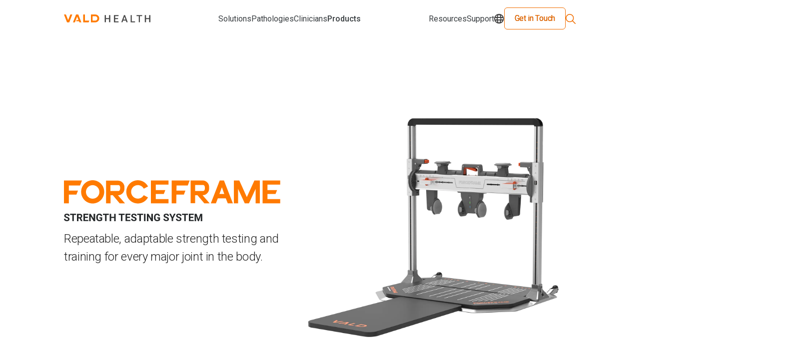

--- FILE ---
content_type: text/html; charset=utf-8
request_url: https://valdhealth.com/products/forceframe
body_size: 25270
content:
<!DOCTYPE html><html lang="en" class="locale-en" data-sentry-component="RootLayout" data-sentry-source-file="layout.tsx"><head><meta charSet="utf-8"/><meta name="viewport" content="width=device-width, initial-scale=1"/><link rel="preload" href="/_next/static/media/0f3a385557f1712f-s.p.woff2" as="font" crossorigin="" type="font/woff2"/><link rel="preload" href="/_next/static/media/47cbc4e2adbc5db9-s.p.woff2" as="font" crossorigin="" type="font/woff2"/><link rel="stylesheet" href="/_next/static/css/9410310fdcb7a994.css" data-precedence="next"/><link rel="stylesheet" href="/_next/static/css/4309928298a9a6d6.css" data-precedence="next"/><link rel="stylesheet" href="/_next/static/css/f333e112e7abdb1d.css" data-precedence="next"/><link rel="stylesheet" href="/_next/static/css/633d01ce59e73517.css" data-precedence="next"/><link rel="preload" as="script" fetchPriority="low" href="/_next/static/chunks/webpack-e70e4176a04325b1.js"/><script src="/_next/static/chunks/fd9d1056-2ff91af2658ed757.js" async=""></script><script src="/_next/static/chunks/4029-8960e3d5ed291295.js" async=""></script><script src="/_next/static/chunks/main-app-807aff78ad7dadb1.js" async=""></script><script src="/_next/static/chunks/2123-b84ebfe6baba5c4e.js" async=""></script><script src="/_next/static/chunks/3460-391f231644bbd177.js" async=""></script><script src="/_next/static/chunks/9990-f40203658233520b.js" async=""></script><script src="/_next/static/chunks/1984-347bc3767789a36e.js" async=""></script><script src="/_next/static/chunks/3354-acb9cdf1da2f1fda.js" async=""></script><script src="/_next/static/chunks/7767-850c3b6e5d0841fe.js" async=""></script><script src="/_next/static/chunks/6214-ebcdf671b8717056.js" async=""></script><script src="/_next/static/chunks/7269-a790af33f49bd131.js" async=""></script><script src="/_next/static/chunks/app/%5Blocale%5D/layout-cc961fcea2383dcc.js" async=""></script><script src="/_next/static/chunks/app/global-error-9d9b560073f631a5.js" async=""></script><script src="/_next/static/chunks/app/%5Blocale%5D/not-found-53ee727880fc6374.js" async=""></script><script src="/_next/static/chunks/c16f53c3-745b0cb01e4fde52.js" async=""></script><script src="/_next/static/chunks/5270-1d7f1df2ae181c9d.js" async=""></script><script src="/_next/static/chunks/6625-dd60ca46ff84c221.js" async=""></script><script src="/_next/static/chunks/app/%5Blocale%5D/products/forceframe/page-64b4cd47afea4f3b.js" async=""></script><title>ForceFrame | Fast and intuitive strength testing</title><meta name="description" content="ForceFrame is an easy-to-use system for accurate testing and training isometric strength with dozens of configurations to suit your patients."/><meta name="robots" content="index, follow"/><link rel="canonical" href="https://valdhealth.com/products/forceframe"/><link rel="alternate" hrefLang="fr" href="https://valdhealth.com/fr/products/forceframe"/><link rel="alternate" hrefLang="es" href="https://valdhealth.com/es/products/forceframe"/><link rel="alternate" hrefLang="en" href="https://valdhealth.com/products/forceframe"/><link rel="alternate" hrefLang="x-default" href="https://valdhealth.com/products/forceframe"/><meta property="og:title" content="ForceFrame | Fast and intuitive strength testing"/><meta property="og:description" content="ForceFrame is an easy-to-use system for accurate testing and training isometric strength with dozens of configurations to suit your patients."/><meta property="og:locale" content="en"/><meta property="og:image" content="https://images.ctfassets.net/98s79sqwuajy/DxafgVk2j9OmOEg98o5gr/1e8be3dc4cc245658bcbab39f6157638/vh-forceframe-thumb-v3.jpg"/><meta property="og:type" content="website"/><meta name="twitter:card" content="summary_large_image"/><meta name="twitter:title" content="ForceFrame | Fast and intuitive strength testing"/><meta name="twitter:description" content="ForceFrame is an easy-to-use system for accurate testing and training isometric strength with dozens of configurations to suit your patients."/><meta name="twitter:image" content="https://images.ctfassets.net/98s79sqwuajy/DxafgVk2j9OmOEg98o5gr/1e8be3dc4cc245658bcbab39f6157638/vh-forceframe-thumb-v3.jpg"/><link rel="icon" href="/icon.svg?21f36868b86e411b" type="image/svg+xml" sizes="any"/><meta name="next-size-adjust"/><script src="/_next/static/chunks/polyfills-42372ed130431b0a.js" noModule=""></script></head><body data-id="body" class="__className_90946a flex min-h-screen flex-col"><noscript><iframe src="https://www.googletagmanager.com/ns.html?id=GTM-5K2DZQ2" height="0" width="0" class="invisible hidden"></iframe></noscript><!--$--><div data-sentry-component="GeoPopup" data-sentry-source-file="GeoPopup.tsx"></div><!--/$--><!--$!--><template data-dgst="BAILOUT_TO_CLIENT_SIDE_RENDERING"></template><!--/$--><!--$--><div id="announcement-bar" class="text-white shadow-lg invisible absolute top-[7.4rem] z-[100] h-[5rem] w-full items-center justify-center gap-[0.4rem] overflow-hidden bg-primary py-[1rem] text-center text-[1.6rem] font-[500] text-body-copy--light sm:flex sm:h-[auto] [&amp;_*_p]:text-left [&amp;_*_p]:!leading-[1.6rem] bg-primary text-body-copy--light" data-sentry-component="AnnouncementBar" data-sentry-source-file="AnnouncementBar.tsx"><div class="relative flex items-center text-center" style="text-shadow:rgb(143, 66, 0, 0.2) 1px 0px 0px, rgb(143, 66, 0, 0.2) 0.540302px 0.841471px 0px"></div></div><!--/$--><main class="mt-[12.2rem] flex-1 locale-en-ca:mt-[7.5rem] sm:mt-[10rem]"><section data-type="vald-hero-prod-component" class="relative z-[1] mx-auto mb-[8rem] max-w-[160rem] px-[2.4rem] md:px-[6.3rem] lg:px-[6.4rem] xl:px-[12.8rem] 3xl:px-[4rem] 4xl:px-[0] relative mt-[6.5rem] flex flex-col md:min-h-[50rem] md:flex-row md:items-center md:justify-between !mt:-[4.5rem] !mb-[-4rem] md:!mt-[6.5rem] lg:!mb-[8rem] 3xl:!mt-[20rem]" data-sentry-element="HtmlTag" data-sentry-component="Container" data-sentry-source-file="Container.tsx"><header class="xsm:mx-auto md:mx-[unset] md:w-[80%] md:self-start lg:self-center lg:w-[50%]"><h1 class="absolute invisible">ForceFrame: Strength Testing System</h1><!--$--><figure class="relative [&amp;&gt;svg]:block [&amp;&gt;svg]:h-auto [&amp;&gt;svg]:w-full [&amp;&gt;svg]:max-w-[100%] mb-[2.4rem] mt-[3rem] max-w-[27.6386rem] xsm:min-h-[5.3219rem] md:mt-[4.1rem] md:min-h-[4.9484rem] md:max-w-[25.7rem] lg:min-h-[6.9188rem] lg:max-w-[35.9302rem] 2xl:min-h-[10.3906rem] 2xl:max-w-[53.96rem] mt-[3rem] md:mt-[5.7rem] max-w-[30rem] mb-[2.4rem] md:mt-[4.1rem] lg:max-w-[50rem] xsm:min-h-[5.6406rem] lg:min-h-[7.2031rem] 2xl:min-h-[9.4rem]" data-sentry-component="InlineSVG" data-sentry-source-file="InlineSVG.tsx"></figure><!--/$--><p class=" leading-[2.7rem] text-[1.8rem] max-w-[30.5rem] md:text-[2rem] md:leading-[3rem] md:tracking-[-0.036rem] md:max-w-[39.6rem] lg:max-w-[48.5rem] lg:text-[2.4rem] lg:leading-[3.6rem] 2xl:max-w-[58.3rem]">Repeatable, adaptable strength testing and training for every major joint in the body.</p></header><figure class="relative md:absolute md:right-[0] md:bottom-[-5rem] md:w-[50rem] lg:bottom-[-4rem] lg:relative lg:w-[60rem] xl:left-[-15rem] xl:w-[70rem] xl:left-[0rem] 2xl:w-[70rem] 2xl:left-[-10rem] 3xl:left-[-20rem] 2xl:bottom-[0] xsm:min-h-[29.1297rem] md:min-h-[38.6297rem] lg:min-h-[39.6375rem] 2xl:min-h-[49.5641rem] 3xl:min-h-[54.0844rem]"><img alt="" data-sentry-element="Image" data-sentry-source-file="NextImage.tsx" loading="lazy" width="1620" height="1.3170731707317074" decoding="async" data-nimg="1" class="!static object-center " style="color:transparent;width:100%;height:auto" sizes="100vw" srcSet="/_next/image?url=https%3A%2F%2Fimages.ctfassets.net%2F98s79sqwuajy%2F6FQV5bxJ92tzdWEjhPCjrf%2Fa85538253b7a3d1ea0e0bc8414ff2cac%2Fff_new_image.png&amp;w=640&amp;q=75 640w, /_next/image?url=https%3A%2F%2Fimages.ctfassets.net%2F98s79sqwuajy%2F6FQV5bxJ92tzdWEjhPCjrf%2Fa85538253b7a3d1ea0e0bc8414ff2cac%2Fff_new_image.png&amp;w=750&amp;q=75 750w, /_next/image?url=https%3A%2F%2Fimages.ctfassets.net%2F98s79sqwuajy%2F6FQV5bxJ92tzdWEjhPCjrf%2Fa85538253b7a3d1ea0e0bc8414ff2cac%2Fff_new_image.png&amp;w=828&amp;q=75 828w, /_next/image?url=https%3A%2F%2Fimages.ctfassets.net%2F98s79sqwuajy%2F6FQV5bxJ92tzdWEjhPCjrf%2Fa85538253b7a3d1ea0e0bc8414ff2cac%2Fff_new_image.png&amp;w=1080&amp;q=75 1080w, /_next/image?url=https%3A%2F%2Fimages.ctfassets.net%2F98s79sqwuajy%2F6FQV5bxJ92tzdWEjhPCjrf%2Fa85538253b7a3d1ea0e0bc8414ff2cac%2Fff_new_image.png&amp;w=1200&amp;q=75 1200w, /_next/image?url=https%3A%2F%2Fimages.ctfassets.net%2F98s79sqwuajy%2F6FQV5bxJ92tzdWEjhPCjrf%2Fa85538253b7a3d1ea0e0bc8414ff2cac%2Fff_new_image.png&amp;w=1920&amp;q=75 1920w, /_next/image?url=https%3A%2F%2Fimages.ctfassets.net%2F98s79sqwuajy%2F6FQV5bxJ92tzdWEjhPCjrf%2Fa85538253b7a3d1ea0e0bc8414ff2cac%2Fff_new_image.png&amp;w=2048&amp;q=75 2048w, /_next/image?url=https%3A%2F%2Fimages.ctfassets.net%2F98s79sqwuajy%2F6FQV5bxJ92tzdWEjhPCjrf%2Fa85538253b7a3d1ea0e0bc8414ff2cac%2Fff_new_image.png&amp;w=3840&amp;q=75 3840w" src="/_next/image?url=https%3A%2F%2Fimages.ctfassets.net%2F98s79sqwuajy%2F6FQV5bxJ92tzdWEjhPCjrf%2Fa85538253b7a3d1ea0e0bc8414ff2cac%2Fff_new_image.png&amp;w=3840&amp;q=75"/></figure></section><section class="relative z-[1] mx-auto mb-[8rem] max-w-[160rem] px-[2.4rem] md:px-[6.3rem] lg:px-[6.4rem] xl:px-[12.8rem] 3xl:px-[4rem] 4xl:px-[0] flex flex-col gap-[3.2rem] overflow-y-hidden lg:flex-row lg:items-center !my-[4rem] lg:!my-[0] 3xl:!pb-[6.5rem]" data-sentry-element="HtmlTag" data-sentry-component="Container" data-sentry-source-file="Container.tsx"><video src="https://videos.ctfassets.net/98s79sqwuajy/5pC0JV4zcnCNW8hVekQO1z/b69903330800e3cc03674c21c11b33ef/230901_FF_Final-_compressed__1_.mp4" class="lg:mb-[unset] lg:w-[50%] order-[1] lg:order-[1] lg:w-6/12 " muted="" autoPlay="" loop="" playsInline=""></video><div class="lg:relative lg:z-[20] lg:w-[50%] lg:w-6/12 mt-[5rem] lg:mt-[0]"><header class="flex flex-col lg:relative lg:z-[5] lg:py-[10rem]  " data-sentry-component="SectionHeader" data-sentry-source-file="SectionHeader.tsx"><p class="mb-[1.6rem] text-[1.4rem] font-[400] uppercase leading-[2.4rem] tracking-[0.4px] text-primary mb-[1.6rem]" style="text-shadow:rgb(143, 66, 0, 0.2) 1px 0px 0px, rgb(143, 66, 0, 0.2) 0.540302px 0.841471px 0px">FLEXIBILITY</p><h2 class="text-pretty text-[2.4rem] leading-[3.2rem] text-[2.8rem] leading-[3.2rem] mb-[1.8rem] lg:mb-[3.2rem] lg:text-[4.8rem] lg:leading-[5rem] lg:tracking-[-0.096rem] lg:max-w-[50rem]">Fast, intuitive <span style="color: #f16e00; font-weight: 500; text-wrap: pretty;">strength testing and training.</span></h2><div class="max-w-none text-pretty text-[1.6rem] xl:max-w-[73.7rem] relative"><div class="[&amp;&gt;*:not(:last-child)]:mb-[1.6rem] max-w-[51.7rem] text-left 2xl:max-w-[60rem] [&amp;&gt;p&gt;a]:drop-shadow-sm "><p class="text-pretty text-[1.6rem] lg:text-[1.8rem]">ForceFrame is a comprehensive, easy-to-use system for accurately and reliably testing and training isometric strength. Select your patient’s name, start a test or exercise and watch results appear in real time.</p></div><div class="gap-3 flex items-center justify-start"><div class="mt-[3rem] space-y-[1rem] sm:flex sm:flex-row sm:items-center sm:gap-[1.6rem] sm:space-y-[unset] [&amp;&gt;div&gt;a]:w-[100%] w-full" data-sentry-component="RenderButtons" data-sentry-source-file="RenderButtons.tsx"></div></div></div></header></div></section><div class="bg-background-tertiary" data-sentry-component="ImageTextTertiary" data-sentry-source-file="ImageTextTertiary.tsx"><section class="relative z-[1] mx-auto mb-[8rem] max-w-[160rem] px-[2.4rem] md:px-[6.3rem] lg:px-[6.4rem] xl:px-[12.8rem] 3xl:px-[4rem] 4xl:px-[0] flex flex-col gap-[5.2rem] lg:flex-row py-[3rem] lg:!mb-[0]" data-sentry-element="HtmlTag" data-sentry-component="Container" data-sentry-source-file="Container.tsx"><figure class="relative lg:mb-[unset] lg:hidden "><img alt="Image" data-sentry-element="Image" data-sentry-source-file="NextImage.tsx" loading="lazy" width="1707" height="749.0000000000001" decoding="async" data-nimg="1" class="!static object-center " style="color:transparent;width:100%;height:auto" sizes="100vw" srcSet="/_next/image?url=https%3A%2F%2Fimages.ctfassets.net%2F98s79sqwuajy%2F3OzcEkf88ByAIX2B3VZCZH%2F1c5995b75707ec0ee68b42f1f3a3f84f%2FHexagon_FF.png&amp;w=640&amp;q=75 640w, /_next/image?url=https%3A%2F%2Fimages.ctfassets.net%2F98s79sqwuajy%2F3OzcEkf88ByAIX2B3VZCZH%2F1c5995b75707ec0ee68b42f1f3a3f84f%2FHexagon_FF.png&amp;w=750&amp;q=75 750w, /_next/image?url=https%3A%2F%2Fimages.ctfassets.net%2F98s79sqwuajy%2F3OzcEkf88ByAIX2B3VZCZH%2F1c5995b75707ec0ee68b42f1f3a3f84f%2FHexagon_FF.png&amp;w=828&amp;q=75 828w, /_next/image?url=https%3A%2F%2Fimages.ctfassets.net%2F98s79sqwuajy%2F3OzcEkf88ByAIX2B3VZCZH%2F1c5995b75707ec0ee68b42f1f3a3f84f%2FHexagon_FF.png&amp;w=1080&amp;q=75 1080w, /_next/image?url=https%3A%2F%2Fimages.ctfassets.net%2F98s79sqwuajy%2F3OzcEkf88ByAIX2B3VZCZH%2F1c5995b75707ec0ee68b42f1f3a3f84f%2FHexagon_FF.png&amp;w=1200&amp;q=75 1200w, /_next/image?url=https%3A%2F%2Fimages.ctfassets.net%2F98s79sqwuajy%2F3OzcEkf88ByAIX2B3VZCZH%2F1c5995b75707ec0ee68b42f1f3a3f84f%2FHexagon_FF.png&amp;w=1920&amp;q=75 1920w, /_next/image?url=https%3A%2F%2Fimages.ctfassets.net%2F98s79sqwuajy%2F3OzcEkf88ByAIX2B3VZCZH%2F1c5995b75707ec0ee68b42f1f3a3f84f%2FHexagon_FF.png&amp;w=2048&amp;q=75 2048w, /_next/image?url=https%3A%2F%2Fimages.ctfassets.net%2F98s79sqwuajy%2F3OzcEkf88ByAIX2B3VZCZH%2F1c5995b75707ec0ee68b42f1f3a3f84f%2FHexagon_FF.png&amp;w=3840&amp;q=75 3840w" src="/_next/image?url=https%3A%2F%2Fimages.ctfassets.net%2F98s79sqwuajy%2F3OzcEkf88ByAIX2B3VZCZH%2F1c5995b75707ec0ee68b42f1f3a3f84f%2FHexagon_FF.png&amp;w=3840&amp;q=75"/></figure><figure class="relative hidden lg:relative lg:block lg:w-[50%]  lg:w-[70%]"><img alt="Image" data-sentry-element="Image" data-sentry-source-file="NextImage.tsx" loading="lazy" decoding="async" data-nimg="fill" class="!static object-center " style="position:absolute;height:100%;width:100%;left:0;top:0;right:0;bottom:0;object-fit:contain;color:transparent" sizes="100vw" srcSet="/_next/image?url=https%3A%2F%2Fimages.ctfassets.net%2F98s79sqwuajy%2F3OzcEkf88ByAIX2B3VZCZH%2F1c5995b75707ec0ee68b42f1f3a3f84f%2FHexagon_FF.png&amp;w=640&amp;q=75 640w, /_next/image?url=https%3A%2F%2Fimages.ctfassets.net%2F98s79sqwuajy%2F3OzcEkf88ByAIX2B3VZCZH%2F1c5995b75707ec0ee68b42f1f3a3f84f%2FHexagon_FF.png&amp;w=750&amp;q=75 750w, /_next/image?url=https%3A%2F%2Fimages.ctfassets.net%2F98s79sqwuajy%2F3OzcEkf88ByAIX2B3VZCZH%2F1c5995b75707ec0ee68b42f1f3a3f84f%2FHexagon_FF.png&amp;w=828&amp;q=75 828w, /_next/image?url=https%3A%2F%2Fimages.ctfassets.net%2F98s79sqwuajy%2F3OzcEkf88ByAIX2B3VZCZH%2F1c5995b75707ec0ee68b42f1f3a3f84f%2FHexagon_FF.png&amp;w=1080&amp;q=75 1080w, /_next/image?url=https%3A%2F%2Fimages.ctfassets.net%2F98s79sqwuajy%2F3OzcEkf88ByAIX2B3VZCZH%2F1c5995b75707ec0ee68b42f1f3a3f84f%2FHexagon_FF.png&amp;w=1200&amp;q=75 1200w, /_next/image?url=https%3A%2F%2Fimages.ctfassets.net%2F98s79sqwuajy%2F3OzcEkf88ByAIX2B3VZCZH%2F1c5995b75707ec0ee68b42f1f3a3f84f%2FHexagon_FF.png&amp;w=1920&amp;q=75 1920w, /_next/image?url=https%3A%2F%2Fimages.ctfassets.net%2F98s79sqwuajy%2F3OzcEkf88ByAIX2B3VZCZH%2F1c5995b75707ec0ee68b42f1f3a3f84f%2FHexagon_FF.png&amp;w=2048&amp;q=75 2048w, /_next/image?url=https%3A%2F%2Fimages.ctfassets.net%2F98s79sqwuajy%2F3OzcEkf88ByAIX2B3VZCZH%2F1c5995b75707ec0ee68b42f1f3a3f84f%2FHexagon_FF.png&amp;w=3840&amp;q=75 3840w" src="/_next/image?url=https%3A%2F%2Fimages.ctfassets.net%2F98s79sqwuajy%2F3OzcEkf88ByAIX2B3VZCZH%2F1c5995b75707ec0ee68b42f1f3a3f84f%2FHexagon_FF.png&amp;w=3840&amp;q=75"/></figure><div class="lg:relative lg:z-[20] lg:w-[50%] "><header class="flex flex-col lg:relative lg:z-[5] lg:py-[calc(5rem+5rem)]  " data-sentry-component="SectionHeader" data-sentry-source-file="SectionHeader.tsx"><p class="mb-[1.6rem] text-[1.4rem] font-[400] uppercase leading-[2.4rem] tracking-[0.4px] text-primary mb-[1.6rem]" style="text-shadow:rgb(143, 66, 0, 0.2) 1px 0px 0px, rgb(143, 66, 0, 0.2) 0.540302px 0.841471px 0px">MODULARITY AND REPEATABILITY</p><h2 class="text-pretty text-[2.4rem] leading-[3.2rem] text-[2.8rem] leading-[3.2rem] mb-[1.8rem] lg:mb-[3.2rem] lg:text-[4.8rem] lg:leading-[5rem] lg:tracking-[-0.096rem] lg:max-w-[60rem] [&amp;&gt;span]:drop-shadow-sm">Hip, knee, ankle, shoulder, elbow, wrist, neck <span style="color: #f16e00; font-weight: 500; text-wrap: pretty;">and more.</span></h2><div class="max-w-none text-pretty text-[1.6rem] xl:max-w-[73.7rem] relative"><div class="[&amp;&gt;*:not(:last-child)]:mb-[1.6rem] max-w-[51.7rem] text-left 2xl:max-w-[60rem] "><p class="text-pretty text-[1.6rem] lg:text-[1.8rem]">ForceFrame is a comprehensive system for accurately and reliably testing and training isometric strength across every major joint in the body, in any clinical setting.</p></div><div class="gap-3 flex items-center justify-start"><div class="mt-[3rem] space-y-[1rem] sm:flex sm:flex-row sm:items-center sm:gap-[1.6rem] sm:space-y-[unset] [&amp;&gt;div&gt;a]:w-[100%] w-full" data-sentry-component="RenderButtons" data-sentry-source-file="RenderButtons.tsx"><div class="flex items-center justify-center "><a class="cursor-pointer flex h-[4.4rem] items-center justify-center rounded-[0.6rem] bg-primary px-[2rem] text-center text-[1.6rem] font-[400] leading-[1.6rem] tracking-[-0.0304rem] text-[#FFFFFF] transition-colors duration-300 ease-in-out  common-btn-transition hover:bg-primary--v2" title="Request a quote" target="_self" style="text-shadow:rgb(143, 66, 0, 0.2) 1px 0px 0px, rgb(143, 66, 0, 0.2) 0.540302px 0.841471px 0px" href="/contact">Request a quote</a></div><div class="flex items-center justify-center "><a data-pseudo="Contact us" class="cursor-pointer relative bottom-[0.1rem] flex h-[4.4rem] items-center justify-center rounded-[0.6rem] border-[0.1rem] border-primary px-[2rem] text-center text-[1.6rem] font-[400] leading-[1.6rem] tracking-[-0.0304rem] !text-[#793300] transition-colors duration-300 ease-in-out before:absolute before:z-20 before:w-[100%] before:px-[2rem] before:text-center before:font-normal before:text-[#f16e00] before:!content-[attr(data-pseudo)] hover:!text-primary--v2 before:hover:text-primary--v2 
            common-btn-transition hover:border-primary--v2 hover:text-primary--v2" title="Contact us" target="_self" href="/contact">Contact us</a></div></div></div></div></header></div></section></div><section class="relative z-[1] mx-auto mb-[8rem] max-w-[160rem] px-[2.4rem] md:px-[6.3rem] lg:px-[6.4rem] xl:px-[12.8rem] 3xl:px-[4rem] 4xl:px-[0] flex flex-col gap-[3.2rem] overflow-y-hidden lg:flex-row lg:items-center !my-[0]" data-sentry-element="HtmlTag" data-sentry-component="Container" data-sentry-source-file="Container.tsx"><video src="https://videos.ctfassets.net/98s79sqwuajy/6Xuv5xaqjDeu4IW9Av9nfx/7eb213b2b811d2b91bbbd16bdafdc1d0/ff_configs-v2.mp4" class="lg:mb-[unset] lg:w-[50%] mt-[auto] order-[1] lg:order-[1] lg:w-5/12 " muted="" autoPlay="" loop="" playsInline=""></video><div class="lg:relative lg:z-[20] lg:w-[50%] lg:w-6/12 "><header class="flex flex-col lg:relative lg:z-[5] lg:py-[10rem]  " data-sentry-component="SectionHeader" data-sentry-source-file="SectionHeader.tsx"><p class="mb-[1.6rem] text-[1.4rem] font-[400] uppercase leading-[2.4rem] tracking-[0.4px] text-primary mb-[1.6rem]" style="text-shadow:rgb(143, 66, 0, 0.2) 1px 0px 0px, rgb(143, 66, 0, 0.2) 0.540302px 0.841471px 0px">FLEXIBILITY</p><h2 class="text-pretty text-[2.4rem] leading-[3.2rem] text-[2.8rem] leading-[3.2rem] mb-[1.8rem] lg:mb-[3.2rem] lg:text-[4.8rem] lg:leading-[5rem] lg:tracking-[-0.096rem] lg:max-w-[55rem]">Dozens of configurations</br><span style="color: #f16e00; font-weight: 500; text-wrap: pretty;">to suit your patients.</span></h2><div class="max-w-none text-pretty text-[1.6rem] xl:max-w-[73.7rem] relative"><div class="[&amp;&gt;*:not(:last-child)]:mb-[1.6rem] max-w-[51.7rem] text-left 2xl:max-w-[60rem] "><p class="text-pretty text-[1.6rem] lg:text-[1.8rem]">Easily configured into a wide range of standardized positions, ForceFrame enables you to set a position for almost any test or exercise and to accommodate almost any patient’s capabilities. A repeatable setup means repeatable data, every time.</p></div><div class="mt-[3rem] space-y-[1rem] sm:flex sm:flex-row sm:items-center sm:gap-[1.6rem] sm:space-y-[unset] [&amp;&gt;div&gt;a]:w-[100%] w-full" data-sentry-component="RenderButtons" data-sentry-source-file="RenderButtons.tsx"></div></div></header></div></section><div class="bg-background-tertiary"><section class="relative z-[1] mx-auto mb-[8rem] max-w-[160rem] px-[2.4rem] md:px-[6.3rem] lg:px-[6.4rem] xl:px-[12.8rem] 3xl:px-[4rem] 4xl:px-[0] flex flex-col gap-[3.2rem] overflow-y-hidden lg:flex-row lg:items-center !gap-x-[6.7rem] py-[6rem] lg:py-[0rem]" data-sentry-element="HtmlTag" data-sentry-component="Container" data-sentry-source-file="Container.tsx"><video src="https://videos.ctfassets.net/98s79sqwuajy/5pxaAsJ0Nbu6QqMmpbPgFw/2660475206194e542cec1cf89e92ab54/FF-assessment-loop.mp4" class="lg:mb-[unset] lg:w-[50%] !order-[0] lg:w-5/12 " muted="" autoPlay="" loop="" playsInline=""></video><div class="lg:relative lg:z-[20] lg:w-[50%] lg:w-6/12 [&amp;&gt;header]:!py-[0rem]"><header class="flex flex-col lg:relative lg:z-[5] lg:py-[10rem]  " data-sentry-component="SectionHeader" data-sentry-source-file="SectionHeader.tsx"><p class="mb-[1.6rem] text-[1.4rem] font-[400] uppercase leading-[2.4rem] tracking-[0.4px] text-primary mb-[1.6rem]" style="text-shadow:rgb(143, 66, 0, 0.2) 1px 0px 0px, rgb(143, 66, 0, 0.2) 0.540302px 0.841471px 0px">TEST AND TRAIN</p><h2 class="text-pretty text-[2.4rem] leading-[3.2rem] text-[2.8rem] leading-[3.2rem] mb-[1.8rem] lg:mb-[3.2rem] lg:text-[4.8rem] lg:leading-[5rem] lg:tracking-[-0.096rem] lg:max-w-[55rem]">Assessments and</br>exercise <span style="color: #f16e00; font-weight: 500; text-wrap: pretty;">in one system.</span></h2><div class="max-w-none text-pretty text-[1.6rem] xl:max-w-[73.7rem] relative"><div class="[&amp;&gt;*:not(:last-child)]:mb-[1.6rem] max-w-[51.7rem] text-left 2xl:max-w-[60rem] "><p class="text-pretty text-[1.6rem] lg:text-[1.8rem]">Take your patients’ isometric testing results and use them to easily prescribe isometric exercise, all in the ForceFrame system. Set targets based on percentages of maximum voluntary contraction (MVC) to individualize isometric exercise.</p></div></div></header></div></section></div><section data-type="this-is-valdhub" class="relative z-[1] mx-auto mb-[8rem] max-w-[160rem] px-[2.4rem] md:px-[6.3rem] lg:px-[6.4rem] xl:px-[12.8rem] 3xl:px-[4rem] 4xl:px-[0] " data-sentry-element="HtmlTag" data-sentry-component="Container" data-sentry-source-file="Container.tsx"><header class="flex flex-col lg:mb-[5rem] items-start justify-center text-left md:items-center md:justify-center md:text-center" data-sentry-component="SectionHeader" data-sentry-source-file="SectionHeader.tsx"><p class="mb-[1.6rem] text-[1.4rem] font-[400] uppercase leading-[2.4rem] tracking-[0.4px] text-primary " style="text-shadow:rgb(143, 66, 0, 0.2) 1px 0px 0px, rgb(143, 66, 0, 0.2) 0.540302px 0.841471px 0px">Training MODE</p><h2 class="text-pretty text-[2.4rem] leading-[3.2rem] mb-[2rem] lg:mb-[unset] text-[2.8rem] font-[300] leading-[3.2rem] md:leading-[3.2rem] md:mb-[3.2rem] xl:text-[4.8rem] xl:leading-[5rem] 2xl:max-w-[90rem]">Explore ForceFrame's<br/><span style="color: #f16e00; font-weight: 500; text-wrap: pretty;">Training Mode.</span></h2><div class="max-w-none text-pretty text-[1.6rem] xl:max-w-[73.7rem] "></div></header><div><section class="relative z-[1] mx-auto mb-[8rem] max-w-[160rem] px-[2.4rem] md:px-[6.3rem] lg:px-[6.4rem] xl:px-[12.8rem] 3xl:px-[4rem] 4xl:px-[0] mx-auto mb-[8rem] !p-[0] md:mb-[14rem] lg:w-[80%] xl:w-[70%] 3xl:[&amp;_*_figure]:!left-[0%] [&amp;_.box-float]:p-[0.5rem] [&amp;_.box-float_h3]:text-[1.6rem] [&amp;_.box-float_p]:text-[1.6rem] 3xl:[&amp;_*_figure]:left-[5%] 3xl:[&amp;_*_figure]:w-[95%]" data-sentry-element="HtmlTag" data-sentry-component="Container" data-sentry-source-file="Container.tsx"><div class="HotSpots_hotSpotWrapper__vbCv_"><div class="relative mb-[2rem]"><figure class="relative "><img alt="Explore ForceFrame’s  Training Mode." data-sentry-element="Image" data-sentry-source-file="NextImage.tsx" loading="lazy" width="1778" height="1334" decoding="async" data-nimg="1" class="!static object-center " style="color:transparent;width:100%;height:auto" sizes="100vw" srcSet="/_next/image?url=https%3A%2F%2Fimages.ctfassets.net%2F98s79sqwuajy%2F6JJamaME1WJmcXWGjqQ8j4%2F7848ea9d9aa5e04b3b99ebee9c594649%2Ftraining-mode-ff.png&amp;w=640&amp;q=75 640w, /_next/image?url=https%3A%2F%2Fimages.ctfassets.net%2F98s79sqwuajy%2F6JJamaME1WJmcXWGjqQ8j4%2F7848ea9d9aa5e04b3b99ebee9c594649%2Ftraining-mode-ff.png&amp;w=750&amp;q=75 750w, /_next/image?url=https%3A%2F%2Fimages.ctfassets.net%2F98s79sqwuajy%2F6JJamaME1WJmcXWGjqQ8j4%2F7848ea9d9aa5e04b3b99ebee9c594649%2Ftraining-mode-ff.png&amp;w=828&amp;q=75 828w, /_next/image?url=https%3A%2F%2Fimages.ctfassets.net%2F98s79sqwuajy%2F6JJamaME1WJmcXWGjqQ8j4%2F7848ea9d9aa5e04b3b99ebee9c594649%2Ftraining-mode-ff.png&amp;w=1080&amp;q=75 1080w, /_next/image?url=https%3A%2F%2Fimages.ctfassets.net%2F98s79sqwuajy%2F6JJamaME1WJmcXWGjqQ8j4%2F7848ea9d9aa5e04b3b99ebee9c594649%2Ftraining-mode-ff.png&amp;w=1200&amp;q=75 1200w, /_next/image?url=https%3A%2F%2Fimages.ctfassets.net%2F98s79sqwuajy%2F6JJamaME1WJmcXWGjqQ8j4%2F7848ea9d9aa5e04b3b99ebee9c594649%2Ftraining-mode-ff.png&amp;w=1920&amp;q=75 1920w, /_next/image?url=https%3A%2F%2Fimages.ctfassets.net%2F98s79sqwuajy%2F6JJamaME1WJmcXWGjqQ8j4%2F7848ea9d9aa5e04b3b99ebee9c594649%2Ftraining-mode-ff.png&amp;w=2048&amp;q=75 2048w, /_next/image?url=https%3A%2F%2Fimages.ctfassets.net%2F98s79sqwuajy%2F6JJamaME1WJmcXWGjqQ8j4%2F7848ea9d9aa5e04b3b99ebee9c594649%2Ftraining-mode-ff.png&amp;w=3840&amp;q=75 3840w" src="/_next/image?url=https%3A%2F%2Fimages.ctfassets.net%2F98s79sqwuajy%2F6JJamaME1WJmcXWGjqQ8j4%2F7848ea9d9aa5e04b3b99ebee9c594649%2Ftraining-mode-ff.png&amp;w=3840&amp;q=75"/></figure><div class="HotSpots_hotSpotModal__fFIef"><div style="position:relative;margin:10px 0;cursor:pointer;left:45%;top:7%"><label style="display:block;position:absolute;width:20px;height:20px;color:#fff;background-color:#ff7a00" class="HotSpots_hotSpotLabel__0ceIC HotSpots_circle__F29eQ HotSpots_pulse__aSqKd block md:inline"><b class="xl:hidden">1</b></label></div><div style="position:relative;margin:10px 0;cursor:pointer;left:86%;top:8.7%"><label style="display:block;position:absolute;width:20px;height:20px;color:#fff;background-color:#ff7a00" class="HotSpots_hotSpotLabel__0ceIC HotSpots_circle__F29eQ HotSpots_pulse__aSqKd block md:inline"><b class="xl:hidden">2</b></label></div><div style="position:relative;margin:10px 0;cursor:pointer;left:35%;top:46%"><label style="display:block;position:absolute;width:20px;height:20px;color:#fff;background-color:#ff7a00" class="HotSpots_hotSpotLabel__0ceIC HotSpots_circle__F29eQ HotSpots_pulse__aSqKd block md:inline"><b class="xl:hidden">3</b></label></div><div style="position:relative;margin:10px 0;cursor:pointer;left:3%;top:34%"><label style="display:block;position:absolute;width:20px;height:20px;color:#fff;background-color:#ff7a00" class="HotSpots_hotSpotLabel__0ceIC HotSpots_circle__F29eQ HotSpots_pulse__aSqKd block md:inline"><b class="xl:hidden">4</b></label></div></div></div><div class="gap-3 mt-[2rem] hidden w-full items-center justify-center text-center xl:flex"><label class="!my-[0] HotSpots_legend__l4FEl HotSpots_hotSpotLabel__0ceIC HotSpots_circle__F29eQ"></label><div class="[&amp;&gt;*:not(:last-child)]:mb-[1.6rem] ml-[0.5rem] text-[1.6rem] "><p class="text-pretty text-[1.6rem] lg:text-[1.8rem]"><strong class="font-[500]">Instruction:</strong> hover the orange button to reveal information</p></div></div><div class="gap-3 flex flex-col sm:mx-auto sm:max-w-[60rem] xl:hidden"><div class="items-top bottom-[3rem] mt-[1rem] flex w-full items-start gap-[1.5rem] text-left text-[1.6rem]"><label class="legend tracking-[6px] HotSpots_legend__l4FEl HotSpots_hotSpotLabel__0ceIC HotSpots_circle__F29eQ">1</label><span class="leading-[2rem]"><span class="font-[600]">Custom training programs<!-- -->:</span> <!-- -->Create programs from 55+ exercises</span></div><div class="items-top bottom-[3rem] mt-[1rem] flex w-full items-start gap-[1.5rem] text-left text-[1.6rem]"><label class="legend tracking-[6px] HotSpots_legend__l4FEl HotSpots_hotSpotLabel__0ceIC HotSpots_circle__F29eQ">2</label><span class="leading-[2rem]"><span class="font-[600]">Instant results<!-- -->:</span> <!-- -->Get immediate, quantified training results.</span></div><div class="items-top bottom-[3rem] mt-[1rem] flex w-full items-start gap-[1.5rem] text-left text-[1.6rem]"><label class="legend tracking-[6px] HotSpots_legend__l4FEl HotSpots_hotSpotLabel__0ceIC HotSpots_circle__F29eQ">3</label><span class="leading-[2rem]"><span class="font-[600]">Real-time biofeedback<!-- -->:</span> <!-- -->Receive training feedback in real time.</span></div><div class="items-top bottom-[3rem] mt-[1rem] flex w-full items-start gap-[1.5rem] text-left text-[1.6rem]"><label class="legend tracking-[6px] HotSpots_legend__l4FEl HotSpots_hotSpotLabel__0ceIC HotSpots_circle__F29eQ">4</label><span class="leading-[2rem]"><span class="font-[600]">Target zones<!-- -->:</span> <!-- -->Set and edit force targets as you go.</span></div></div></div></section></div></section><section class="relative z-[1] mx-auto mb-[8rem] max-w-[160rem] px-[2.4rem] md:px-[6.3rem] lg:px-[6.4rem] xl:px-[12.8rem] 3xl:px-[4rem] 4xl:px-[0] flex flex-col gap-[3.2rem] lg:flex-row lg:items-center" data-sentry-element="HtmlTag" data-sentry-component="Container" data-sentry-source-file="Container.tsx"><div class="lg:relative lg:z-[20] lg:w-[40%]"><header class="flex flex-col lg:relative lg:z-[5] lg:py-[10rem] " data-sentry-component="SectionHeader" data-sentry-source-file="SectionHeader.tsx"><p class="mb-[1.6rem] text-[1.4rem] font-[400] uppercase leading-[2.4rem] tracking-[0.4px] text-primary mb-[1.6rem]" style="text-shadow:rgb(143, 66, 0, 0.2) 1px 0px 0px, rgb(143, 66, 0, 0.2) 0.540302px 0.841471px 0px">TRAINING MODE</p><h2 class="text-pretty text-[2.4rem] leading-[3.2rem] text-[2.8rem] leading-[3.2rem] mb-[1.8rem] lg:mb-[3.2rem] lg:text-[4.8rem] lg:leading-[5rem] lg:tracking-[-0.096rem]">Build, train, adjust. <br/><span style="color: #f16e00; font-weight: 500; text-wrap: pretty;">Repeat.</span></h2><div class="max-w-none text-pretty text-[1.6rem] xl:max-w-[73.7rem] relative"><div class="[&amp;&gt;*:not(:last-child)]:mb-[1.6rem] max-w-[52rem] "><p class="text-pretty text-[1.6rem] lg:text-[1.8rem]">ForceFrame&#x27;s Training Mode lets you create fully customizable isometric training programs personalized to your patients, directly in the ForceFrame app. Select exercises for your patient, adjust training threshold and start training. Then interpret and share their results.</p></div></div></header></div><div class="relative aspect-video w-full overflow-hidden lg:relative lg:z-[20] lg:order-[1] lg:h-[50rem]"><iframe class="inset-0 absolute block h-full w-full border-0" src="https://player.vimeo.com/video/1108291262?h=88d28f4fa8&amp;background=1&amp;loop=1&amp;autoplay=1&amp;badge=0&amp;autopause=0&amp;player_id=0&amp;app_id=58479" allowFullScreen="" allow="autoplay; fullscreen; encrypted-media; picture-in-picture; loop;" title="Video player"></iframe></div></section><section class="relative z-[1] mx-auto mb-[8rem] max-w-[160rem] px-[2.4rem] md:px-[6.3rem] lg:px-[6.4rem] xl:px-[12.8rem] 3xl:px-[4rem] 4xl:px-[0] md:flex md:flex-col lg:py-[4rem]" data-sentry-element="HtmlTag" data-sentry-component="Container" data-sentry-source-file="Container.tsx"><header class="flex flex-col justify-center lg:pb-[unset] items-start justify-center text-left md:items-center md:justify-center md:text-center" data-sentry-component="SectionHeader" data-sentry-source-file="SectionHeader.tsx"><p class="mb-[1.6rem] text-[1.4rem] font-[400] uppercase leading-[2.4rem] tracking-[0.4px] text-primary " style="text-shadow:rgb(143, 66, 0, 0.2) 1px 0px 0px, rgb(143, 66, 0, 0.2) 0.540302px 0.841471px 0px">STRONG AND VERSATILE</p><h2 class="text-pretty text-[2.4rem] leading-[3.2rem] max-w-[71.6rem] text-[2.8rem] lg:text-[4.8rem] mb-[2.4rem] leading-[3.2rem] lg:leading-[4.6rem] xl:leading-[5rem] font-[300]">Designed to meet</br><span style="color: #f16e00; font-weight: 500; text-wrap: pretty;">your specifications.</span></h2><div class="max-w-none text-pretty text-[1.6rem] xl:max-w-[73.7rem] "><div class="[&amp;&gt;*:not(:last-child)]:mb-[1.6rem] md:max-w-[47rem] lg:max-w-[50rem] "><p class="text-pretty text-[1.6rem] lg:text-[1.8rem]">Strong, adjustable, easy-to-use and mobile, ForceFrame packs an enormous range of functionality into one comprehensive system.</p></div><div class="mt-[3rem] space-y-[1rem] sm:flex sm:flex-row sm:items-center sm:gap-[1.6rem] sm:space-y-[unset] [&amp;&gt;div&gt;a]:w-[100%] lg:justify-center" data-sentry-component="RenderButtons" data-sentry-source-file="RenderButtons.tsx"><div class="flex items-center justify-center "><a class="cursor-pointer flex h-[4.4rem] items-center justify-center rounded-[0.6rem] bg-primary px-[2rem] text-center text-[1.6rem] font-[400] leading-[1.6rem] tracking-[-0.0304rem] text-[#FFFFFF] transition-colors duration-300 ease-in-out  common-btn-transition hover:bg-primary--v2" style="text-shadow:rgb(143, 66, 0, 0.2) 1px 0px 0px, rgb(143, 66, 0, 0.2) 0.540302px 0.841471px 0px" href="https://22106570.fs1.hubspotusercontent-na1.net/hubfs/22106570/VALD%20Product%20Spec%20Sheets/FFF_FFM-specsheet.pdf" target="_blank" title="View specs">View specs</a></div><div class="flex items-center justify-center "><a data-pseudo="Contact us" class="cursor-pointer relative bottom-[0.1rem] flex h-[4.4rem] items-center justify-center rounded-[0.6rem] border-[0.1rem] border-primary px-[2rem] text-center text-[1.6rem] font-[400] leading-[1.6rem] tracking-[-0.0304rem] !text-[#793300] transition-colors duration-300 ease-in-out before:absolute before:z-20 before:w-[100%] before:px-[2rem] before:text-center before:font-normal before:text-[#f16e00] before:!content-[attr(data-pseudo)] hover:!text-primary--v2 before:hover:text-primary--v2 
            common-btn-transition hover:border-primary--v2 hover:text-primary--v2" title="Contact us" target="_self" href="/contact">Contact us</a></div></div></div></header><!--$--><figure class="relative [&amp;&gt;svg]:block [&amp;&gt;svg]:h-auto [&amp;&gt;svg]:w-full [&amp;&gt;svg]:max-w-[100%] mt-[4rem] md:hidden" data-sentry-component="InlineSVG" data-sentry-source-file="InlineSVG.tsx"></figure><!--/$--><!--$--><!--/$--><!--$--><!--/$--></section><section class="relative z-[1] mx-auto mb-[8rem] max-w-[160rem] px-[2.4rem] md:px-[6.3rem] lg:px-[6.4rem] xl:px-[12.8rem] 3xl:px-[4rem] 4xl:px-[0] flex flex-col justify-between md:gap-[4rem] 2xl:flex-row-reverse 2xl:gap-[0]" data-sentry-element="HtmlTag" data-sentry-component="Container" data-sentry-source-file="Container.tsx"><div class="flex flex-col-reverse justify-between md:flex-row-reverse md:items-center 2xl:w-[50%] 2xl:flex-col-reverse"><div class="relative z-[10] mb-[2.4rem] text-left md:rounded-[2.4rem] md:bg-background-tertiary md:p-[2.4rem] lg:max-w-[40.9rem] 2xl:mb-[0] 2xl:self-center !text-left sm:text-center md:my-[unset] md:!max-w-[46rem] lg:relative xl:!self-end" data-sentry-component="ProductBox" data-sentry-source-file="ProductBox.tsx"><h2 class="mb-[1.6rem] text-[2.8rem] font-[300] uppercase leading-[1.2] tracking-[-0.056rem] lg:text-[4rem] lg:leading-[5rem] lg:tracking-[-0.08rem] [&amp;&gt;span]:drop-shadow-sm undefined"><span style="color: #f16e00; font-weight: 500; text-wrap: pretty;">FORCEFRAME</span>  MAX</h2><div class="[&amp;&gt;*:not(:last-child)]:mb-[1.6rem] mx-0 mb-[1.7rem] max-w-[78.6rem] font-[300] md:mb-[2.4rem] lg:mx-auto lg:mb-[2.7rem] lg:text-[2.4rem] !text-[1.6rem] lg:!text-[1.8rem] "><p class="text-pretty text-[1.6rem] lg:text-[1.8rem]">For the most demanding users. Our strongest and most versatile ForceFrame.</p></div><div class="mt-[3rem] space-y-[1rem] sm:flex sm:flex-row sm:items-center sm:gap-[1.6rem] sm:space-y-[unset] [&amp;&gt;div&gt;a]:w-[100%] mt-[0] md:justify-start !justify-start sm:gap-[1rem]" data-sentry-component="RenderButtons" data-sentry-source-file="RenderButtons.tsx"><div class="flex items-center justify-center "><a class="cursor-pointer flex h-[4.4rem] items-center justify-center rounded-[0.6rem] bg-primary px-[2rem] text-center text-[1.6rem] font-[400] leading-[1.6rem] tracking-[-0.0304rem] text-[#FFFFFF] transition-colors duration-300 ease-in-out  common-btn-transition hover:bg-primary--v2" title="Contact Us" target="_self" style="text-shadow:rgb(143, 66, 0, 0.2) 1px 0px 0px, rgb(143, 66, 0, 0.2) 0.540302px 0.841471px 0px" href="/contact">Contact Us</a></div><div class="flex items-center justify-center "><a class="cursor-pointer relative bottom-[0.1rem] flex h-[4.4rem] items-center justify-center rounded-[0.6rem] border-[0.1rem] border-primary px-[2rem] text-center text-[1.6rem] font-[400] leading-[1.6rem] tracking-[-0.0304rem] !text-[#793300] transition-colors duration-300 ease-in-out before:absolute before:z-20 before:w-[100%] before:px-[2rem] before:text-center before:font-normal before:text-[#f16e00] before:!content-[attr(data-pseudo)] hover:!text-primary--v2 before:hover:text-primary--v2 
            common-btn-transition hover:border-primary--v2 hover:text-primary--v2" href="https://22106570.fs1.hubspotusercontent-na1.net/hubfs/22106570/VALD%20Product%20Spec%20Sheets/FFF_FFM-specsheet.pdf" data-pseudo="View specs" target="_blank" title="View specs">View specs</a></div></div></div><figure class="relative md:left-[-2rem] md:scale-[1.1] lg:w-[50%] lg:scale-[1] 2xl:bottom-[-7rem] 2xl:w-[100%]"><img alt="" data-sentry-element="Image" data-sentry-source-file="NextImage.tsx" loading="lazy" width="1322" height="1338" decoding="async" data-nimg="1" class="!static object-center " style="color:transparent;width:100%;height:auto" sizes="100vw" srcSet="/_next/image?url=https%3A%2F%2Fimages.ctfassets.net%2F98s79sqwuajy%2F6Sd67B0oSgOefThzAODJ9s%2Fea06f20997531ad479095082f39f2c6f%2Fff_max.png&amp;w=640&amp;q=75 640w, /_next/image?url=https%3A%2F%2Fimages.ctfassets.net%2F98s79sqwuajy%2F6Sd67B0oSgOefThzAODJ9s%2Fea06f20997531ad479095082f39f2c6f%2Fff_max.png&amp;w=750&amp;q=75 750w, /_next/image?url=https%3A%2F%2Fimages.ctfassets.net%2F98s79sqwuajy%2F6Sd67B0oSgOefThzAODJ9s%2Fea06f20997531ad479095082f39f2c6f%2Fff_max.png&amp;w=828&amp;q=75 828w, /_next/image?url=https%3A%2F%2Fimages.ctfassets.net%2F98s79sqwuajy%2F6Sd67B0oSgOefThzAODJ9s%2Fea06f20997531ad479095082f39f2c6f%2Fff_max.png&amp;w=1080&amp;q=75 1080w, /_next/image?url=https%3A%2F%2Fimages.ctfassets.net%2F98s79sqwuajy%2F6Sd67B0oSgOefThzAODJ9s%2Fea06f20997531ad479095082f39f2c6f%2Fff_max.png&amp;w=1200&amp;q=75 1200w, /_next/image?url=https%3A%2F%2Fimages.ctfassets.net%2F98s79sqwuajy%2F6Sd67B0oSgOefThzAODJ9s%2Fea06f20997531ad479095082f39f2c6f%2Fff_max.png&amp;w=1920&amp;q=75 1920w, /_next/image?url=https%3A%2F%2Fimages.ctfassets.net%2F98s79sqwuajy%2F6Sd67B0oSgOefThzAODJ9s%2Fea06f20997531ad479095082f39f2c6f%2Fff_max.png&amp;w=2048&amp;q=75 2048w, /_next/image?url=https%3A%2F%2Fimages.ctfassets.net%2F98s79sqwuajy%2F6Sd67B0oSgOefThzAODJ9s%2Fea06f20997531ad479095082f39f2c6f%2Fff_max.png&amp;w=3840&amp;q=75 3840w" src="/_next/image?url=https%3A%2F%2Fimages.ctfassets.net%2F98s79sqwuajy%2F6Sd67B0oSgOefThzAODJ9s%2Fea06f20997531ad479095082f39f2c6f%2Fff_max.png&amp;w=3840&amp;q=75"/></figure></div><div class="flex flex-col-reverse justify-between md:flex-row md:items-center 2xl:w-[50%] 2xl:flex-col"><div class="relative z-[10] mb-[2.4rem] text-left md:rounded-[2.4rem] md:bg-background-tertiary md:p-[2.4rem] lg:max-w-[40.9rem] 2xl:mb-[0] 2xl:self-center !relative !z-[1] !text-left sm:text-center md:!max-w-[46rem] lg:relative xl:top-[2.7rem] xl:!self-start xl:mix-blend-darken locale-es:xl:top-[-0.7rem] locale-fr:xl:top-[-2.7rem] locale-en-ca:xl:top-[-2.7rem]" data-sentry-component="ProductBox" data-sentry-source-file="ProductBox.tsx"><h2 class="mb-[1.6rem] text-[2.8rem] font-[300] uppercase leading-[1.2] tracking-[-0.056rem] lg:text-[4rem] lg:leading-[5rem] lg:tracking-[-0.08rem] [&amp;&gt;span]:drop-shadow-sm undefined"><span style="color: #f16e00; font-weight: 500; text-wrap: pretty;">FORCEFRAME</span>  FOLD</h2><div class="[&amp;&gt;*:not(:last-child)]:mb-[1.6rem] mx-0 mb-[1.7rem] max-w-[78.6rem] font-[300] md:mb-[2.4rem] lg:mx-auto lg:mb-[2.7rem] lg:text-[2.4rem] !text-[1.6rem] lg:!text-[1.8rem] "><p class="text-pretty text-[1.6rem] lg:text-[1.8rem]">Our most space-efficient ForceFrame, for space-constrained clinics and clinicians on the move.</p></div><div class="mt-[3rem] space-y-[1rem] sm:flex sm:flex-row sm:items-center sm:gap-[1.6rem] sm:space-y-[unset] [&amp;&gt;div&gt;a]:w-[100%] mt-[0] md:justify-start !justify-start sm:gap-[1rem]" data-sentry-component="RenderButtons" data-sentry-source-file="RenderButtons.tsx"><div class="flex items-center justify-center "><a class="cursor-pointer flex h-[4.4rem] items-center justify-center rounded-[0.6rem] bg-primary px-[2rem] text-center text-[1.6rem] font-[400] leading-[1.6rem] tracking-[-0.0304rem] text-[#FFFFFF] transition-colors duration-300 ease-in-out  common-btn-transition hover:bg-primary--v2" title="Contact Us" target="_self" style="text-shadow:rgb(143, 66, 0, 0.2) 1px 0px 0px, rgb(143, 66, 0, 0.2) 0.540302px 0.841471px 0px" href="/contact">Contact Us</a></div><div class="flex items-center justify-center "><a class="cursor-pointer relative bottom-[0.1rem] flex h-[4.4rem] items-center justify-center rounded-[0.6rem] border-[0.1rem] border-primary px-[2rem] text-center text-[1.6rem] font-[400] leading-[1.6rem] tracking-[-0.0304rem] !text-[#793300] transition-colors duration-300 ease-in-out before:absolute before:z-20 before:w-[100%] before:px-[2rem] before:text-center before:font-normal before:text-[#f16e00] before:!content-[attr(data-pseudo)] hover:!text-primary--v2 before:hover:text-primary--v2 
            common-btn-transition hover:border-primary--v2 hover:text-primary--v2" href="https://22106570.fs1.hubspotusercontent-na1.net/hubfs/22106570/VALD%20Product%20Spec%20Sheets/FFF_FFM-specsheet.pdf" data-pseudo="View specs" target="_blank" title="View specs">View specs</a></div></div></div><figure class="relative md:scale-[1.1] lg:w-[50%] lg:scale-[1] 2xl:top-[-10rem] 2xl:w-[100%]"><img alt="Image" data-sentry-element="Image" data-sentry-source-file="NextImage.tsx" loading="lazy" width="1271" height="1195" decoding="async" data-nimg="1" class="!static object-center " style="color:transparent;width:100%;height:auto" sizes="100vw" srcSet="/_next/image?url=https%3A%2F%2Fimages.ctfassets.net%2F98s79sqwuajy%2F3qcmYBJoiKNaHGsS5UZPYe%2F140af2e98fee99ad520bdbebcc85ada3%2Fforceframe-fold.png&amp;w=640&amp;q=75 640w, /_next/image?url=https%3A%2F%2Fimages.ctfassets.net%2F98s79sqwuajy%2F3qcmYBJoiKNaHGsS5UZPYe%2F140af2e98fee99ad520bdbebcc85ada3%2Fforceframe-fold.png&amp;w=750&amp;q=75 750w, /_next/image?url=https%3A%2F%2Fimages.ctfassets.net%2F98s79sqwuajy%2F3qcmYBJoiKNaHGsS5UZPYe%2F140af2e98fee99ad520bdbebcc85ada3%2Fforceframe-fold.png&amp;w=828&amp;q=75 828w, /_next/image?url=https%3A%2F%2Fimages.ctfassets.net%2F98s79sqwuajy%2F3qcmYBJoiKNaHGsS5UZPYe%2F140af2e98fee99ad520bdbebcc85ada3%2Fforceframe-fold.png&amp;w=1080&amp;q=75 1080w, /_next/image?url=https%3A%2F%2Fimages.ctfassets.net%2F98s79sqwuajy%2F3qcmYBJoiKNaHGsS5UZPYe%2F140af2e98fee99ad520bdbebcc85ada3%2Fforceframe-fold.png&amp;w=1200&amp;q=75 1200w, /_next/image?url=https%3A%2F%2Fimages.ctfassets.net%2F98s79sqwuajy%2F3qcmYBJoiKNaHGsS5UZPYe%2F140af2e98fee99ad520bdbebcc85ada3%2Fforceframe-fold.png&amp;w=1920&amp;q=75 1920w, /_next/image?url=https%3A%2F%2Fimages.ctfassets.net%2F98s79sqwuajy%2F3qcmYBJoiKNaHGsS5UZPYe%2F140af2e98fee99ad520bdbebcc85ada3%2Fforceframe-fold.png&amp;w=2048&amp;q=75 2048w, /_next/image?url=https%3A%2F%2Fimages.ctfassets.net%2F98s79sqwuajy%2F3qcmYBJoiKNaHGsS5UZPYe%2F140af2e98fee99ad520bdbebcc85ada3%2Fforceframe-fold.png&amp;w=3840&amp;q=75 3840w" src="/_next/image?url=https%3A%2F%2Fimages.ctfassets.net%2F98s79sqwuajy%2F3qcmYBJoiKNaHGsS5UZPYe%2F140af2e98fee99ad520bdbebcc85ada3%2Fforceframe-fold.png&amp;w=3840&amp;q=75"/></figure></div></section><section class="relative z-[1] mx-auto mb-[8rem] max-w-[160rem] px-[2.4rem] md:px-[6.3rem] lg:px-[6.4rem] xl:px-[12.8rem] 3xl:px-[4rem] 4xl:px-[0] !mt-[0] py-[8rem]" data-sentry-element="HtmlTag" data-sentry-component="Container" data-sentry-source-file="Container.tsx"><header class="flex flex-col mb-[2.4rem] lg:mb-[unset] items-start justify-center text-left md:items-center md:justify-center md:text-center" data-sentry-component="SectionHeader" data-sentry-source-file="SectionHeader.tsx"><p class="mb-[1.6rem] text-[1.4rem] font-[400] uppercase leading-[2.4rem] tracking-[0.4px] text-primary " style="text-shadow:rgb(143, 66, 0, 0.2) 1px 0px 0px, rgb(143, 66, 0, 0.2) 0.540302px 0.841471px 0px">SUBSCRIPTION PACKAGES</p><h2 class="text-pretty text-[2.4rem] leading-[3.2rem] text-[2.8rem] xl:text-[4.8rem] [&amp;&gt;span]:inline-block mb-[2.4rem] leading-[3.2rem] md:leading-[4.6rem] xl:leading-[5rem] font-[300] xl:max-w-[60rem] inline-block">What is included in your <span style="color: #f16e00; font-weight: 500; text-wrap: pretty;">VALD Subscription?</span></h2><div class="max-w-none text-pretty text-[1.6rem] xl:max-w-[73.7rem] w-full"><div class="mt-[3rem] space-y-[1rem] sm:flex sm:flex-row sm:items-center sm:gap-[1.6rem] sm:space-y-[unset] [&amp;&gt;div&gt;a]:w-[100%] !mt-[1rem] justify-center" data-sentry-component="RenderButtons" data-sentry-source-file="RenderButtons.tsx"><div class="flex items-center justify-center "><a data-pseudo="Learn more" class="cursor-pointer relative bottom-[0.1rem] flex h-[4.4rem] items-center justify-center rounded-[0.6rem] border-[0.1rem] border-primary px-[2rem] text-center text-[1.6rem] font-[400] leading-[1.6rem] tracking-[-0.0304rem] !text-[#793300] transition-colors duration-300 ease-in-out before:absolute before:z-20 before:w-[100%] before:px-[2rem] before:text-center before:font-normal before:text-[#f16e00] before:!content-[attr(data-pseudo)] hover:!text-primary--v2 before:hover:text-primary--v2 
            common-btn-transition hover:border-primary--v2 hover:text-primary--v2" title="Learn more" target="_self" href="/news/vald-pricing-model">Learn more<span class="screen-reader-text">Please click here to learn more about our products</span></a></div></div></div></header><section class="relative z-[1] mx-auto mb-[8rem] max-w-[160rem] px-[2.4rem] md:px-[6.3rem] lg:px-[6.4rem] xl:px-[12.8rem] 3xl:px-[4rem] 4xl:px-[0] !m-[0] !px-[0] md:pt-[4rem] undefined" data-sentry-element="HtmlTag" data-sentry-component="Container" data-sentry-source-file="Container.tsx"><div class="mx-auto max-w-[98rem] rounded-[2rem] border-[0.5rem] border-[#fff] bg-[#f7f7f7]"><div class="rounded-t-[2rem] bg-gradient-to-r from-[#F4F4F4] via-[#EEEEEE] to-[#E6E6E6]"><ul class="grid min-h-[12rem] gap-[2.4rem] p-[2rem_1rem] md:grid-cols-2 md:gap-[1rem] lg:h-[14.1rem] lg:gap-[2.4rem] lg:p-[0rem_1rem]"><li class="grid grid-cols-[auto_1fr] items-center gap-[1.6rem]  md:gap-[2.2rem]"><figure class="relative w-[11.5rem] lg:w-[18rem] h-[100%] mt-[1rem] lg:mt-[-4rem] lg:ml-[-1rem] self-center"><img alt="" data-sentry-element="Image" data-sentry-source-file="NextImage.tsx" loading="lazy" width="100" height="1" decoding="async" data-nimg="1" class="!static object-center " style="color:transparent;width:100%;height:auto" sizes="100vw" srcSet="/_next/image?url=https%3A%2F%2Fimages.ctfassets.net%2F98s79sqwuajy%2F5Of5XpQ7eC0z6aYN9eLS63%2Fbf30d824ee977ec67c375851fa2c96d2%2Fff_system.png&amp;w=640&amp;q=75 640w, /_next/image?url=https%3A%2F%2Fimages.ctfassets.net%2F98s79sqwuajy%2F5Of5XpQ7eC0z6aYN9eLS63%2Fbf30d824ee977ec67c375851fa2c96d2%2Fff_system.png&amp;w=750&amp;q=75 750w, /_next/image?url=https%3A%2F%2Fimages.ctfassets.net%2F98s79sqwuajy%2F5Of5XpQ7eC0z6aYN9eLS63%2Fbf30d824ee977ec67c375851fa2c96d2%2Fff_system.png&amp;w=828&amp;q=75 828w, /_next/image?url=https%3A%2F%2Fimages.ctfassets.net%2F98s79sqwuajy%2F5Of5XpQ7eC0z6aYN9eLS63%2Fbf30d824ee977ec67c375851fa2c96d2%2Fff_system.png&amp;w=1080&amp;q=75 1080w, /_next/image?url=https%3A%2F%2Fimages.ctfassets.net%2F98s79sqwuajy%2F5Of5XpQ7eC0z6aYN9eLS63%2Fbf30d824ee977ec67c375851fa2c96d2%2Fff_system.png&amp;w=1200&amp;q=75 1200w, /_next/image?url=https%3A%2F%2Fimages.ctfassets.net%2F98s79sqwuajy%2F5Of5XpQ7eC0z6aYN9eLS63%2Fbf30d824ee977ec67c375851fa2c96d2%2Fff_system.png&amp;w=1920&amp;q=75 1920w, /_next/image?url=https%3A%2F%2Fimages.ctfassets.net%2F98s79sqwuajy%2F5Of5XpQ7eC0z6aYN9eLS63%2Fbf30d824ee977ec67c375851fa2c96d2%2Fff_system.png&amp;w=2048&amp;q=75 2048w, /_next/image?url=https%3A%2F%2Fimages.ctfassets.net%2F98s79sqwuajy%2F5Of5XpQ7eC0z6aYN9eLS63%2Fbf30d824ee977ec67c375851fa2c96d2%2Fff_system.png&amp;w=3840&amp;q=75 3840w" src="/_next/image?url=https%3A%2F%2Fimages.ctfassets.net%2F98s79sqwuajy%2F5Of5XpQ7eC0z6aYN9eLS63%2Fbf30d824ee977ec67c375851fa2c96d2%2Fff_system.png&amp;w=3840&amp;q=75"/></figure><div><span class="text-pretty text-[2rem] font-[500] leading-[2.2rem] lg:text-[2.3rem]">ForceFrame system</span><div class="[&amp;&gt;*:not(:last-child)]:mb-[1.6rem] mt-[0.8rem] [&amp;&gt;p]:leading-[1.8rem] lg:[&amp;&gt;p]:text-[1.9rem] lg:[&amp;&gt;p]:leading-[2.2rem] "><p class="text-pretty text-[1.6rem] lg:text-[1.8rem]">Choose from ForceFrame Fold  or ForceFrame Max</p></div></div></li><li class="grid grid-cols-[1fr_auto] items-center gap-[1.6rem] md:grid-cols-[auto_1fr] md:gap-[2.2rem]"><figure class="relative w-[9rem] lg:w-[12rem] order-1 self-center md:order-[0]"><img alt="" data-sentry-element="Image" data-sentry-source-file="NextImage.tsx" loading="lazy" width="100" height="1" decoding="async" data-nimg="1" class="!static object-center " style="color:transparent;width:100%;height:auto" sizes="100vw" srcSet="/_next/image?url=https%3A%2F%2Fimages.ctfassets.net%2F98s79sqwuajy%2F3aLCpZruqCNZt2e2tAlP7t%2Fee9a058ca66b33fb90ff2bdbf228aab6%2Fff_mobile.png&amp;w=640&amp;q=75 640w, /_next/image?url=https%3A%2F%2Fimages.ctfassets.net%2F98s79sqwuajy%2F3aLCpZruqCNZt2e2tAlP7t%2Fee9a058ca66b33fb90ff2bdbf228aab6%2Fff_mobile.png&amp;w=750&amp;q=75 750w, /_next/image?url=https%3A%2F%2Fimages.ctfassets.net%2F98s79sqwuajy%2F3aLCpZruqCNZt2e2tAlP7t%2Fee9a058ca66b33fb90ff2bdbf228aab6%2Fff_mobile.png&amp;w=828&amp;q=75 828w, /_next/image?url=https%3A%2F%2Fimages.ctfassets.net%2F98s79sqwuajy%2F3aLCpZruqCNZt2e2tAlP7t%2Fee9a058ca66b33fb90ff2bdbf228aab6%2Fff_mobile.png&amp;w=1080&amp;q=75 1080w, /_next/image?url=https%3A%2F%2Fimages.ctfassets.net%2F98s79sqwuajy%2F3aLCpZruqCNZt2e2tAlP7t%2Fee9a058ca66b33fb90ff2bdbf228aab6%2Fff_mobile.png&amp;w=1200&amp;q=75 1200w, /_next/image?url=https%3A%2F%2Fimages.ctfassets.net%2F98s79sqwuajy%2F3aLCpZruqCNZt2e2tAlP7t%2Fee9a058ca66b33fb90ff2bdbf228aab6%2Fff_mobile.png&amp;w=1920&amp;q=75 1920w, /_next/image?url=https%3A%2F%2Fimages.ctfassets.net%2F98s79sqwuajy%2F3aLCpZruqCNZt2e2tAlP7t%2Fee9a058ca66b33fb90ff2bdbf228aab6%2Fff_mobile.png&amp;w=2048&amp;q=75 2048w, /_next/image?url=https%3A%2F%2Fimages.ctfassets.net%2F98s79sqwuajy%2F3aLCpZruqCNZt2e2tAlP7t%2Fee9a058ca66b33fb90ff2bdbf228aab6%2Fff_mobile.png&amp;w=3840&amp;q=75 3840w" src="/_next/image?url=https%3A%2F%2Fimages.ctfassets.net%2F98s79sqwuajy%2F3aLCpZruqCNZt2e2tAlP7t%2Fee9a058ca66b33fb90ff2bdbf228aab6%2Fff_mobile.png&amp;w=3840&amp;q=75"/></figure><div><span class="block text-pretty text-right text-[2rem] font-[500] leading-[2.2rem] md:text-left lg:text-[2.3rem]">ForceFrame apps</span><div class="[&amp;&gt;*:not(:last-child)]:mb-[1.6rem] mt-[1rem] text-right md:text-left [&amp;&gt;p]:leading-[1.8rem] lg:[&amp;&gt;p]:text-[1.9rem] lg:[&amp;&gt;p]:leading-[2.2rem] "><p class="text-pretty text-[1.6rem] lg:text-[1.8rem]">Available on iOS and Windows</p></div></div></li></ul></div><div><ul class="grid p-[3rem] md:grid-cols-2"><li class="flex-r flex items-center py-[1rem]"><figure class="relative max-w-[16rem] flex-[0_0_4rem] [&amp;&gt;img]:!h-[4rem] [&amp;&gt;img]:!w-[4rem]"><img alt="Image" data-sentry-element="Image" data-sentry-source-file="NextImage.tsx" loading="lazy" width="100" height="1" decoding="async" data-nimg="1" class="!static object-center " style="color:transparent;width:100%;height:auto" src="https://images.ctfassets.net/98s79sqwuajy/477uxKknzlkO0iQT5j4toV/66b11d02bd9ed452dc97fb3f28c3b851/valdhub_icon1.svg"/></figure><div><div class="[&amp;&gt;*:not(:last-child)]:mb-[1.6rem] pl-[2rem] [&amp;&gt;p]:leading-[2rem] lg:[&amp;&gt;p]:text-[1.9rem] "><p class="text-pretty text-[1.6rem] lg:text-[1.8rem]">Access to <strong class="font-[500]">VALD Hub</strong></p></div></div></li><li class="flex-r flex items-center py-[1rem]"><figure class="relative max-w-[16rem] flex-[0_0_4rem] [&amp;&gt;img]:!h-[4rem] [&amp;&gt;img]:!w-[4rem]"><img alt="Image" data-sentry-element="Image" data-sentry-source-file="NextImage.tsx" loading="lazy" width="100" height="1" decoding="async" data-nimg="1" class="!static object-center " style="color:transparent;width:100%;height:auto" src="https://images.ctfassets.net/98s79sqwuajy/1kCGVmHyjYonfSJ5ssCgJz/449b2e38ef9701a75648a5e42db24bab/onboarding_icon.svg"/></figure><div><div class="[&amp;&gt;*:not(:last-child)]:mb-[1.6rem] pl-[2rem] [&amp;&gt;p]:leading-[2rem] lg:[&amp;&gt;p]:text-[1.9rem] "><p class="text-pretty text-[1.6rem] lg:text-[1.8rem]">Unlimited <strong class="font-[500]">onboarding</strong> and <strong class="font-[500]">training</strong></p></div></div></li><li class="flex-r flex items-center py-[1rem]"><figure class="relative max-w-[16rem] flex-[0_0_4rem] [&amp;&gt;img]:!h-[4rem] [&amp;&gt;img]:!w-[4rem]"><img alt="Image" data-sentry-element="Image" data-sentry-source-file="NextImage.tsx" loading="lazy" width="100" height="1" decoding="async" data-nimg="1" class="!static object-center " style="color:transparent;width:100%;height:auto" src="https://images.ctfassets.net/98s79sqwuajy/65XKLRr3NMY2fCwLRrFYMx/647d7c61eafa9b3b361feef00137133c/movehealth_icon.svg"/></figure><div><div class="[&amp;&gt;*:not(:last-child)]:mb-[1.6rem] pl-[2rem] [&amp;&gt;p]:leading-[2rem] lg:[&amp;&gt;p]:text-[1.9rem] "><p class="text-pretty text-[1.6rem] lg:text-[1.8rem]"><strong class="font-[500]">MoveHealth</strong> client app</p></div></div></li><li class="flex-r flex items-center py-[1rem]"><figure class="relative max-w-[16rem] flex-[0_0_4rem] [&amp;&gt;img]:!h-[4rem] [&amp;&gt;img]:!w-[4rem]"><img alt="Image" data-sentry-element="Image" data-sentry-source-file="NextImage.tsx" loading="lazy" width="100" height="1" decoding="async" data-nimg="1" class="!static object-center " style="color:transparent;width:100%;height:auto" src="https://images.ctfassets.net/98s79sqwuajy/pKN4pCc601mu5GGv5wrVD/8429fa766de259bd46f190356bffbf62/support_icon.svg"/></figure><div><div class="[&amp;&gt;*:not(:last-child)]:mb-[1.6rem] pl-[2rem] [&amp;&gt;p]:leading-[2rem] lg:[&amp;&gt;p]:text-[1.9rem] "><p class="text-pretty text-[1.6rem] lg:text-[1.8rem]">Unlimited <strong class="font-[500]">support</strong></p></div></div></li><li class="flex-r flex items-center py-[1rem]"><figure class="relative max-w-[16rem] flex-[0_0_4rem] [&amp;&gt;img]:!h-[4rem] [&amp;&gt;img]:!w-[4rem]"><img alt="Image" data-sentry-element="Image" data-sentry-source-file="NextImage.tsx" loading="lazy" width="100" height="1" decoding="async" data-nimg="1" class="!static object-center " style="color:transparent;width:100%;height:auto" src="https://images.ctfassets.net/98s79sqwuajy/Td7CZRGN9UDhNd12P57pN/6ea2bec399a29215f3fd70c4be55a190/users_icon.svg"/></figure><div><div class="[&amp;&gt;*:not(:last-child)]:mb-[1.6rem] pl-[2rem] [&amp;&gt;p]:leading-[2rem] lg:[&amp;&gt;p]:text-[1.9rem] "><p class="text-pretty text-[1.6rem] lg:text-[1.8rem]">Unlimited <strong class="font-[500]">users and profiles</strong></p></div></div></li><li class="flex-r flex items-center py-[1rem]"><figure class="relative max-w-[16rem] flex-[0_0_4rem] [&amp;&gt;img]:!h-[4rem] [&amp;&gt;img]:!w-[4rem]"><img alt="Image" data-sentry-element="Image" data-sentry-source-file="NextImage.tsx" loading="lazy" width="100" height="1" decoding="async" data-nimg="1" class="!static object-center " style="color:transparent;width:100%;height:auto" src="https://images.ctfassets.net/98s79sqwuajy/5YIDbvZ9cN9kjmxEjtafoM/d2aa1f1941fe83874a3d28e01d838f69/academy_icon.svg"/></figure><div><div class="[&amp;&gt;*:not(:last-child)]:mb-[1.6rem] pl-[2rem] [&amp;&gt;p]:leading-[2rem] lg:[&amp;&gt;p]:text-[1.9rem] "><p class="text-pretty text-[1.6rem] lg:text-[1.8rem]">Unlimited <strong class="font-[500]">VALD Academy</strong> access </p></div></div></li><li class="flex-r flex items-center py-[1rem]"><figure class="relative max-w-[16rem] flex-[0_0_4rem] [&amp;&gt;img]:!h-[4rem] [&amp;&gt;img]:!w-[4rem]"><img alt="Image" data-sentry-element="Image" data-sentry-source-file="NextImage.tsx" loading="lazy" width="100" height="1" decoding="async" data-nimg="1" class="!static object-center " style="color:transparent;width:100%;height:auto" src="https://images.ctfassets.net/98s79sqwuajy/5GA0o6WIB9Gogo7SZGiheZ/1351863b8f8ff27cdc1252fe7b291c11/upgrades_icon.svg"/></figure><div><div class="[&amp;&gt;*:not(:last-child)]:mb-[1.6rem] pl-[2rem] [&amp;&gt;p]:leading-[2rem] lg:[&amp;&gt;p]:text-[1.9rem] "><p class="text-pretty text-[1.6rem] lg:text-[1.8rem]">Access to <strong class="font-[500]">upgrades</strong></p></div></div></li><li class="flex-r flex items-center py-[1rem]"><figure class="relative max-w-[16rem] flex-[0_0_4rem] [&amp;&gt;img]:!h-[4rem] [&amp;&gt;img]:!w-[4rem]"><img alt="Image" data-sentry-element="Image" data-sentry-source-file="NextImage.tsx" loading="lazy" width="100" height="1" decoding="async" data-nimg="1" class="!static object-center " style="color:transparent;width:100%;height:auto" src="https://images.ctfassets.net/98s79sqwuajy/1lHijdsI2roDM3Dqk2aGLf/41dcf0962be12d9b421b34e9a597b579/knowledge-base_icon.svg"/></figure><div><div class="[&amp;&gt;*:not(:last-child)]:mb-[1.6rem] pl-[2rem] [&amp;&gt;p]:leading-[2rem] lg:[&amp;&gt;p]:text-[1.9rem] "><p class="text-pretty text-[1.6rem] lg:text-[1.8rem]">Extensive <strong class="font-[500]">Knowledge Base</strong></p></div></div></li><li class="flex-r flex items-center py-[1rem]"><figure class="relative max-w-[16rem] flex-[0_0_4rem] [&amp;&gt;img]:!h-[4rem] [&amp;&gt;img]:!w-[4rem]"><img alt="Image" data-sentry-element="Image" data-sentry-source-file="NextImage.tsx" loading="lazy" width="100" height="1" decoding="async" data-nimg="1" class="!static object-center " style="color:transparent;width:100%;height:auto" src="https://images.ctfassets.net/98s79sqwuajy/5NjaRbrXXmVwaLrPOOXFQO/9cc2393dd17471fe39db3b700449c1a1/warranty_icon.svg"/></figure><div><div class="[&amp;&gt;*:not(:last-child)]:mb-[1.6rem] pl-[2rem] [&amp;&gt;p]:leading-[2rem] lg:[&amp;&gt;p]:text-[1.9rem] "><p class="text-pretty text-[1.6rem] lg:text-[1.8rem]">Comprehensive <strong class="font-[500]">warranty</strong></p></div></div></li><li class="flex-r flex items-center py-[1rem]"><figure class="relative max-w-[16rem] flex-[0_0_4rem] [&amp;&gt;img]:!h-[4rem] [&amp;&gt;img]:!w-[4rem]"><img alt="Image" data-sentry-element="Image" data-sentry-source-file="NextImage.tsx" loading="lazy" width="100" height="1" decoding="async" data-nimg="1" class="!static object-center " style="color:transparent;width:100%;height:auto" src="https://images.ctfassets.net/98s79sqwuajy/3PNRWLBBHgnJYRNHEKZZKQ/ac2a017b73c13aa3863276e44b10d31e/webinars_icon1.svg"/></figure><div><div class="[&amp;&gt;*:not(:last-child)]:mb-[1.6rem] pl-[2rem] [&amp;&gt;p]:leading-[2rem] lg:[&amp;&gt;p]:text-[1.9rem] "><p class="text-pretty text-[1.6rem] lg:text-[1.8rem]"><strong class="font-[500]">Webinars, guides, podcasts </strong>and more</p></div></div></li></ul></div></div></section><div class="mx-auto ml-[-2.4rem] mr-[calc((-100vw+100%)/2)] h-[100%] w-screen md:ml-[-6.3rem] lg:ml-[calc((-100vw+100%)/2)] absolute right-[0] top-[0] z-[-10] bg-[#F9F9F9]" data-sentry-component="Expander" data-sentry-source-file="Expander.tsx"></div></section><!--$--><section class="relative z-[1] mx-auto mb-[8rem] max-w-[160rem] px-[2.4rem] md:px-[6.3rem] lg:px-[6.4rem] xl:px-[12.8rem] 3xl:px-[4rem] 4xl:px-[0] flex flex-col items-start" data-sentry-element="HtmlTag" data-sentry-component="Container" data-sentry-source-file="Container.tsx"><header class="flex flex-col  " data-sentry-component="SectionHeader" data-sentry-source-file="SectionHeader.tsx"><p class="mb-[1.6rem] text-[1.4rem] font-[400] uppercase leading-[2.4rem] tracking-[0.4px] text-primary " style="text-shadow:rgb(143, 66, 0, 0.2) 1px 0px 0px, rgb(143, 66, 0, 0.2) 0.540302px 0.841471px 0px">Frequently asked questions</p><h2 class="text-pretty text-[2.4rem] leading-[3.2rem] text-[2.8rem] leading-[3rem] xl:text-[4.8rem] xl:leading-[5.4rem] mb-[4rem]">Which ForceFrame is <span style="color: #f16e00; font-weight: 500; text-wrap: pretty;">right for you?</span></h2></header><div class="text-highlighter flex w-[100%] flex-col "><div class="mb-[4rem]"><h2 class="text-left text-[1.6rem] font-[500] leading-[2.4rem] xl:text-[2rem] xl:leading-[3rem]">Q: Are you short on space, or looking to travel with your ForceFrame?</h2><div class="mt-[2rem] flex"><div class="[&amp;&gt;*:not(:last-child)]:mb-[1.6rem] text-[1.6rem] leading-[2.4rem] xl:text-[2rem] xl:leading-[3rem] [&amp;&gt;p&gt;span]:drop-shadow-sm "><p class="text-pretty text-[1.6rem] lg:text-[1.8rem]"><strong class="font-[500]">A:</strong> ForceFrame Fold features a fold-up base which, when folded away, makes it the ForceFrame with the smallest footprint. It’s also our most lightweight ForceFrame model.</p></div></div></div><div class="mb-[4rem]"><h2 class="text-left text-[1.6rem] font-[500] leading-[2.4rem] xl:text-[2rem] xl:leading-[3rem]">Q: Do you work with very strong or tall patients and test strong muscle groups?</h2><div class="mt-[2rem] flex"><div class="[&amp;&gt;*:not(:last-child)]:mb-[1.6rem] text-[1.6rem] leading-[2.4rem] xl:text-[2rem] xl:leading-[3rem] [&amp;&gt;p&gt;span]:drop-shadow-sm "><p class="text-pretty text-[1.6rem] lg:text-[1.8rem]"><strong class="font-[500]">A:</strong> ForceFrame Max — with its rock-solid base and taller, reinforced posts — is our largest, strongest model, built for testing high-force applications and muscle groups such as the knee flexors and plantar flexors, while remaining patient- and clinic-friendly.</p></div></div></div><div class="mb-[4rem]"><h2 class="text-left text-[1.6rem] font-[500] leading-[2.4rem] xl:text-[2rem] xl:leading-[3rem]">Q: Are your patients unable to get onto the floor or into a chair for testing?</h2><div class="mt-[2rem] flex"><div class="[&amp;&gt;*:not(:last-child)]:mb-[1.6rem] text-[1.6rem] leading-[2.4rem] xl:text-[2rem] xl:leading-[3rem] [&amp;&gt;p&gt;span]:drop-shadow-sm "><p class="text-pretty text-[1.6rem] lg:text-[1.8rem]"><strong class="font-[500]">A:</strong> ForceFrame Max features a low-profile base and taller frame, allowing height-adjustable treatment beds to be rolled over the frame, bringing the testing right to the patient.</p></div></div></div><div class="mb-[4rem]"><h2 class="text-left text-[1.6rem] font-[500] leading-[2.4rem] xl:text-[2rem] xl:leading-[3rem]">Q: Do you need wheels on your ForceFrame?</h2><div class="mt-[2rem] flex"><div class="[&amp;&gt;*:not(:last-child)]:mb-[1.6rem] text-[1.6rem] leading-[2.4rem] xl:text-[2rem] xl:leading-[3rem] [&amp;&gt;p&gt;span]:drop-shadow-sm "><p class="text-pretty text-[1.6rem] lg:text-[1.8rem]"><strong class="font-[500]">A:</strong> ForceFrame Max features inbuilt wheels, and while ForceFrame Fold does not, an optional travel bag is available, which features external wheels.</p></div></div></div></div></section><!--/$--><!--$--><section id="related-products" class="relative z-[1] mx-auto mb-[8rem] max-w-[160rem] px-[2.4rem] md:px-[6.3rem] lg:px-[6.4rem] xl:px-[12.8rem] 3xl:px-[4rem] 4xl:px-[0] mx-auto md:max-w-[80rem] lg:max-w-[101rem] lg:!px-[0] mt-[8rem] [&amp;&gt;header&gt;h2]:max-w-[60rem]" data-sentry-element="HtmlTag" data-sentry-component="Container" data-sentry-source-file="Container.tsx"><header class="flex flex-col justify-center items-start justify-center text-left md:items-center md:justify-center md:text-center" data-sentry-component="SectionHeader" data-sentry-source-file="SectionHeader.tsx"><p class="mb-[1.6rem] text-[1.4rem] font-[400] uppercase leading-[2.4rem] tracking-[0.4px] text-primary " style="text-shadow:rgb(143, 66, 0, 0.2) 1px 0px 0px, rgb(143, 66, 0, 0.2) 0.540302px 0.841471px 0px">RELATED <span style="font-weight: 700;"}>VALD</span> SYSTEMS</p><h2 class="text-pretty text-[2.4rem] leading-[3.2rem] text-[2.8rem] [&amp;&gt;span]:drop-shadow-sm leading-[3rem] md:leading-[4.6rem] mb-[3.2rem] font-[300] xl:text-[4.8rem] xl:leading-[5.4rem] max-w-[30rem] xl:max-w-[60rem]">Looking to test other <span style="color: #f16e00; font-weight: 500; text-wrap: pretty;">physical attributes?</span></h2></header><div class="grid grid-cols-1 gap-[1.3rem] sm:grid-cols-2 md:grid-cols-2 md:gap-[2.2rem] lg:grid-cols-3"><div class="flex w-full cursor-pointer flex-col overflow-hidden rounded-[1rem] border-[0.1rem] border-border md:max-w-[31.5rem]"><div class="bg-background-tertiary "><figure class="relative "><img alt="" data-sentry-element="Image" data-sentry-source-file="NextImage.tsx" loading="lazy" width="630" height="512" decoding="async" data-nimg="1" class="!static object-center " style="color:transparent;width:100%;height:auto" sizes="100vw" srcSet="/_next/image?url=https%3A%2F%2Fimages.ctfassets.net%2F98s79sqwuajy%2F6hwhhcrEdyrPbTmQQrZnv8%2F48a855d93a29eda52356bdb81aff4983%2Fdynamo_prod.jpg&amp;w=640&amp;q=75 640w, /_next/image?url=https%3A%2F%2Fimages.ctfassets.net%2F98s79sqwuajy%2F6hwhhcrEdyrPbTmQQrZnv8%2F48a855d93a29eda52356bdb81aff4983%2Fdynamo_prod.jpg&amp;w=750&amp;q=75 750w, /_next/image?url=https%3A%2F%2Fimages.ctfassets.net%2F98s79sqwuajy%2F6hwhhcrEdyrPbTmQQrZnv8%2F48a855d93a29eda52356bdb81aff4983%2Fdynamo_prod.jpg&amp;w=828&amp;q=75 828w, /_next/image?url=https%3A%2F%2Fimages.ctfassets.net%2F98s79sqwuajy%2F6hwhhcrEdyrPbTmQQrZnv8%2F48a855d93a29eda52356bdb81aff4983%2Fdynamo_prod.jpg&amp;w=1080&amp;q=75 1080w, /_next/image?url=https%3A%2F%2Fimages.ctfassets.net%2F98s79sqwuajy%2F6hwhhcrEdyrPbTmQQrZnv8%2F48a855d93a29eda52356bdb81aff4983%2Fdynamo_prod.jpg&amp;w=1200&amp;q=75 1200w, /_next/image?url=https%3A%2F%2Fimages.ctfassets.net%2F98s79sqwuajy%2F6hwhhcrEdyrPbTmQQrZnv8%2F48a855d93a29eda52356bdb81aff4983%2Fdynamo_prod.jpg&amp;w=1920&amp;q=75 1920w, /_next/image?url=https%3A%2F%2Fimages.ctfassets.net%2F98s79sqwuajy%2F6hwhhcrEdyrPbTmQQrZnv8%2F48a855d93a29eda52356bdb81aff4983%2Fdynamo_prod.jpg&amp;w=2048&amp;q=75 2048w, /_next/image?url=https%3A%2F%2Fimages.ctfassets.net%2F98s79sqwuajy%2F6hwhhcrEdyrPbTmQQrZnv8%2F48a855d93a29eda52356bdb81aff4983%2Fdynamo_prod.jpg&amp;w=3840&amp;q=75 3840w" src="/_next/image?url=https%3A%2F%2Fimages.ctfassets.net%2F98s79sqwuajy%2F6hwhhcrEdyrPbTmQQrZnv8%2F48a855d93a29eda52356bdb81aff4983%2Fdynamo_prod.jpg&amp;w=3840&amp;q=75"/></figure></div><div class="bg-tertiary flex h-[100%] flex-col p-[2.2rem]"><!--$--><figure class="relative [&amp;&gt;svg]:block [&amp;&gt;svg]:h-auto [&amp;&gt;svg]:w-full [&amp;&gt;svg]:max-w-[100%] ![&amp;&gt;svg]:h-[unset] [&amp;&gt;svg]:!w-[unset]" data-sentry-component="InlineSVG" data-sentry-source-file="InlineSVG.tsx"></figure><!--/$--><p class="mt-[1.5rem] text-[1.6rem] font-[700] leading-[2.4rem] text-body-copy--dark">Portable, Modular Handheld Testing</p><div class="[&amp;&gt;*:not(:last-child)]:mb-[1.6rem] my-[2.4rem] font-[300] text-body-copy md:my-[1.8rem] "><p class="text-pretty text-[1.6rem] lg:text-[1.8rem]">Need something that can fit in your backpack but is<strong class="font-[500]"> </strong>still capable of hundreds of strength and movement tests? </p></div><div class="mt-[3rem] space-y-[1rem] sm:flex sm:flex-row sm:items-center sm:gap-[1.6rem] sm:space-y-[unset] [&amp;&gt;div&gt;a]:w-[100%] mt-auto [&amp;_*_a]:!justify-start" data-sentry-component="RenderButtons" data-sentry-source-file="RenderButtons.tsx"><div class="flex items-center justify-center "><a class="cursor-pointer common-btn-transition bg-transparent flex items-center rounded-[0.6rem] text-[1.6rem] font-[400] leading-[1.6rem] tracking-[-0.0304rem] text-primary transition-colors duration-300 ease-in-out hover:text-primary--v2  common-btn-transition hover:text-primary--v2" title="Learn more" target="_self" href="/products/dynamo"><span style="text-shadow:rgb(143, 66, 0, 0.2) 1px 0px 0px, rgb(143, 66, 0, 0.2) 0.540302px 0.841471px 0px" class="mr-[0.8rem]">Learn more<!-- --> <span class="screen-reader-text">Please click here to learn more about our products</span></span><svg class="mt-[0.1rem] h-[1.4rem] w-[0.646rem] text-primary hover:text-primary--v2  common-btn-transition" viewBox="0 0 10 16" xmlns="http://www.w3.org/2000/svg" data-sentry-element="svg" data-sentry-component="ArrowShort" data-sentry-source-file="ArrowForward.tsx"><path d="M8.6875 7.28125C9.09375 7.65625 9.09375 8.3125 8.6875 8.6875L2.6875 14.6875C2.3125 15.0937 1.65625 15.0937 1.28125 14.6875C0.874999 14.3125 0.874999 13.6562 1.28125 13.2812L6.5625 8L1.28125 2.6875C0.875 2.3125 0.875 1.65625 1.28125 1.28125C1.65625 0.874999 2.3125 0.874999 2.6875 1.28125L8.6875 7.28125Z" fill="currentColor" data-sentry-element="path" data-sentry-source-file="ArrowForward.tsx"></path></svg></a></div></div></div></div><div class="flex w-full cursor-pointer flex-col overflow-hidden rounded-[1rem] border-[0.1rem] border-border md:max-w-[31.5rem]"><div class="bg-background-tertiary "><figure class="relative "><img alt="" data-sentry-element="Image" data-sentry-source-file="NextImage.tsx" loading="lazy" width="630" height="512" decoding="async" data-nimg="1" class="!static object-center " style="color:transparent;width:100%;height:auto" sizes="100vw" srcSet="/_next/image?url=https%3A%2F%2Fimages.ctfassets.net%2F98s79sqwuajy%2F4Xbu4WjKvRcM8BQ5PteLKd%2F5910fb614db18a5e3a495bea9884179f%2Fforcedecks_prod.jpg&amp;w=640&amp;q=75 640w, /_next/image?url=https%3A%2F%2Fimages.ctfassets.net%2F98s79sqwuajy%2F4Xbu4WjKvRcM8BQ5PteLKd%2F5910fb614db18a5e3a495bea9884179f%2Fforcedecks_prod.jpg&amp;w=750&amp;q=75 750w, /_next/image?url=https%3A%2F%2Fimages.ctfassets.net%2F98s79sqwuajy%2F4Xbu4WjKvRcM8BQ5PteLKd%2F5910fb614db18a5e3a495bea9884179f%2Fforcedecks_prod.jpg&amp;w=828&amp;q=75 828w, /_next/image?url=https%3A%2F%2Fimages.ctfassets.net%2F98s79sqwuajy%2F4Xbu4WjKvRcM8BQ5PteLKd%2F5910fb614db18a5e3a495bea9884179f%2Fforcedecks_prod.jpg&amp;w=1080&amp;q=75 1080w, /_next/image?url=https%3A%2F%2Fimages.ctfassets.net%2F98s79sqwuajy%2F4Xbu4WjKvRcM8BQ5PteLKd%2F5910fb614db18a5e3a495bea9884179f%2Fforcedecks_prod.jpg&amp;w=1200&amp;q=75 1200w, /_next/image?url=https%3A%2F%2Fimages.ctfassets.net%2F98s79sqwuajy%2F4Xbu4WjKvRcM8BQ5PteLKd%2F5910fb614db18a5e3a495bea9884179f%2Fforcedecks_prod.jpg&amp;w=1920&amp;q=75 1920w, /_next/image?url=https%3A%2F%2Fimages.ctfassets.net%2F98s79sqwuajy%2F4Xbu4WjKvRcM8BQ5PteLKd%2F5910fb614db18a5e3a495bea9884179f%2Fforcedecks_prod.jpg&amp;w=2048&amp;q=75 2048w, /_next/image?url=https%3A%2F%2Fimages.ctfassets.net%2F98s79sqwuajy%2F4Xbu4WjKvRcM8BQ5PteLKd%2F5910fb614db18a5e3a495bea9884179f%2Fforcedecks_prod.jpg&amp;w=3840&amp;q=75 3840w" src="/_next/image?url=https%3A%2F%2Fimages.ctfassets.net%2F98s79sqwuajy%2F4Xbu4WjKvRcM8BQ5PteLKd%2F5910fb614db18a5e3a495bea9884179f%2Fforcedecks_prod.jpg&amp;w=3840&amp;q=75"/></figure></div><div class="bg-tertiary flex h-[100%] flex-col p-[2.2rem]"><!--$--><figure class="relative [&amp;&gt;svg]:block [&amp;&gt;svg]:h-auto [&amp;&gt;svg]:w-full [&amp;&gt;svg]:max-w-[100%] ![&amp;&gt;svg]:h-[unset] [&amp;&gt;svg]:!w-[unset]" data-sentry-component="InlineSVG" data-sentry-source-file="InlineSVG.tsx"></figure><!--/$--><p class="mt-[1.5rem] text-[1.6rem] font-[700] leading-[2.4rem] text-body-copy--dark">Dynamic Strength and Balance</p><div class="[&amp;&gt;*:not(:last-child)]:mb-[1.6rem] my-[2.4rem] font-[300] text-body-copy md:my-[1.8rem] "><p class="text-pretty text-[1.6rem] lg:text-[1.8rem]">Wanting to assess functional movement, kinetics, dynamic strength, asymmetry or balance?</p></div><div class="mt-[3rem] space-y-[1rem] sm:flex sm:flex-row sm:items-center sm:gap-[1.6rem] sm:space-y-[unset] [&amp;&gt;div&gt;a]:w-[100%] mt-auto [&amp;_*_a]:!justify-start" data-sentry-component="RenderButtons" data-sentry-source-file="RenderButtons.tsx"><div class="flex items-center justify-center "><a class="cursor-pointer common-btn-transition bg-transparent flex items-center rounded-[0.6rem] text-[1.6rem] font-[400] leading-[1.6rem] tracking-[-0.0304rem] text-primary transition-colors duration-300 ease-in-out hover:text-primary--v2  common-btn-transition hover:text-primary--v2" title="Learn more" target="_self" href="/products/forcedecks"><span style="text-shadow:rgb(143, 66, 0, 0.2) 1px 0px 0px, rgb(143, 66, 0, 0.2) 0.540302px 0.841471px 0px" class="mr-[0.8rem]">Learn more<!-- --> <span class="screen-reader-text">Please click here to learn more about our products</span></span><svg class="mt-[0.1rem] h-[1.4rem] w-[0.646rem] text-primary hover:text-primary--v2  common-btn-transition" viewBox="0 0 10 16" xmlns="http://www.w3.org/2000/svg" data-sentry-element="svg" data-sentry-component="ArrowShort" data-sentry-source-file="ArrowForward.tsx"><path d="M8.6875 7.28125C9.09375 7.65625 9.09375 8.3125 8.6875 8.6875L2.6875 14.6875C2.3125 15.0937 1.65625 15.0937 1.28125 14.6875C0.874999 14.3125 0.874999 13.6562 1.28125 13.2812L6.5625 8L1.28125 2.6875C0.875 2.3125 0.875 1.65625 1.28125 1.28125C1.65625 0.874999 2.3125 0.874999 2.6875 1.28125L8.6875 7.28125Z" fill="currentColor" data-sentry-element="path" data-sentry-source-file="ArrowForward.tsx"></path></svg></a></div></div></div></div><div class="flex w-full cursor-pointer flex-col overflow-hidden rounded-[1rem] border-[0.1rem] border-border md:max-w-[31.5rem]"><div class="bg-background-tertiary "><figure class="relative "><img alt="" data-sentry-element="Image" data-sentry-source-file="NextImage.tsx" loading="lazy" width="630" height="512" decoding="async" data-nimg="1" class="!static object-center " style="color:transparent;width:100%;height:auto" sizes="100vw" srcSet="/_next/image?url=https%3A%2F%2Fimages.ctfassets.net%2F98s79sqwuajy%2F6PIMVZTrfUdvWxhMtnZAuC%2Fa8f9fe179909d187ac71f11c5cf43b4b%2Fnordbord_prod.jpg&amp;w=640&amp;q=75 640w, /_next/image?url=https%3A%2F%2Fimages.ctfassets.net%2F98s79sqwuajy%2F6PIMVZTrfUdvWxhMtnZAuC%2Fa8f9fe179909d187ac71f11c5cf43b4b%2Fnordbord_prod.jpg&amp;w=750&amp;q=75 750w, /_next/image?url=https%3A%2F%2Fimages.ctfassets.net%2F98s79sqwuajy%2F6PIMVZTrfUdvWxhMtnZAuC%2Fa8f9fe179909d187ac71f11c5cf43b4b%2Fnordbord_prod.jpg&amp;w=828&amp;q=75 828w, /_next/image?url=https%3A%2F%2Fimages.ctfassets.net%2F98s79sqwuajy%2F6PIMVZTrfUdvWxhMtnZAuC%2Fa8f9fe179909d187ac71f11c5cf43b4b%2Fnordbord_prod.jpg&amp;w=1080&amp;q=75 1080w, /_next/image?url=https%3A%2F%2Fimages.ctfassets.net%2F98s79sqwuajy%2F6PIMVZTrfUdvWxhMtnZAuC%2Fa8f9fe179909d187ac71f11c5cf43b4b%2Fnordbord_prod.jpg&amp;w=1200&amp;q=75 1200w, /_next/image?url=https%3A%2F%2Fimages.ctfassets.net%2F98s79sqwuajy%2F6PIMVZTrfUdvWxhMtnZAuC%2Fa8f9fe179909d187ac71f11c5cf43b4b%2Fnordbord_prod.jpg&amp;w=1920&amp;q=75 1920w, /_next/image?url=https%3A%2F%2Fimages.ctfassets.net%2F98s79sqwuajy%2F6PIMVZTrfUdvWxhMtnZAuC%2Fa8f9fe179909d187ac71f11c5cf43b4b%2Fnordbord_prod.jpg&amp;w=2048&amp;q=75 2048w, /_next/image?url=https%3A%2F%2Fimages.ctfassets.net%2F98s79sqwuajy%2F6PIMVZTrfUdvWxhMtnZAuC%2Fa8f9fe179909d187ac71f11c5cf43b4b%2Fnordbord_prod.jpg&amp;w=3840&amp;q=75 3840w" src="/_next/image?url=https%3A%2F%2Fimages.ctfassets.net%2F98s79sqwuajy%2F6PIMVZTrfUdvWxhMtnZAuC%2Fa8f9fe179909d187ac71f11c5cf43b4b%2Fnordbord_prod.jpg&amp;w=3840&amp;q=75"/></figure></div><div class="bg-tertiary flex h-[100%] flex-col p-[2.2rem]"><!--$--><figure class="relative [&amp;&gt;svg]:block [&amp;&gt;svg]:h-auto [&amp;&gt;svg]:w-full [&amp;&gt;svg]:max-w-[100%] ![&amp;&gt;svg]:h-[unset] [&amp;&gt;svg]:!w-[unset]" data-sentry-component="InlineSVG" data-sentry-source-file="InlineSVG.tsx"></figure><!--/$--><p class="mt-[1.5rem] text-[1.6rem] font-[700] leading-[2.4rem] text-body-copy--dark">Dedicated Hamstring Strength Testing</p><div class="[&amp;&gt;*:not(:last-child)]:mb-[1.6rem] my-[2.4rem] font-[300] text-body-copy md:my-[1.8rem] "><p class="text-pretty text-[1.6rem] lg:text-[1.8rem]">Quickly measure and monitor eccentric hamstring strength and asymmetry.</p></div><div class="mt-[3rem] space-y-[1rem] sm:flex sm:flex-row sm:items-center sm:gap-[1.6rem] sm:space-y-[unset] [&amp;&gt;div&gt;a]:w-[100%] mt-auto [&amp;_*_a]:!justify-start" data-sentry-component="RenderButtons" data-sentry-source-file="RenderButtons.tsx"><div class="flex items-center justify-center "><a class="cursor-pointer common-btn-transition bg-transparent flex items-center rounded-[0.6rem] text-[1.6rem] font-[400] leading-[1.6rem] tracking-[-0.0304rem] text-primary transition-colors duration-300 ease-in-out hover:text-primary--v2  common-btn-transition hover:text-primary--v2" title="Learn more" target="_self" href="/products/nordbord"><span style="text-shadow:rgb(143, 66, 0, 0.2) 1px 0px 0px, rgb(143, 66, 0, 0.2) 0.540302px 0.841471px 0px" class="mr-[0.8rem]">Learn more<!-- --> <span class="screen-reader-text">Please click here to learn more about our products</span></span><svg class="mt-[0.1rem] h-[1.4rem] w-[0.646rem] text-primary hover:text-primary--v2  common-btn-transition" viewBox="0 0 10 16" xmlns="http://www.w3.org/2000/svg" data-sentry-element="svg" data-sentry-component="ArrowShort" data-sentry-source-file="ArrowForward.tsx"><path d="M8.6875 7.28125C9.09375 7.65625 9.09375 8.3125 8.6875 8.6875L2.6875 14.6875C2.3125 15.0937 1.65625 15.0937 1.28125 14.6875C0.874999 14.3125 0.874999 13.6562 1.28125 13.2812L6.5625 8L1.28125 2.6875C0.875 2.3125 0.875 1.65625 1.28125 1.28125C1.65625 0.874999 2.3125 0.874999 2.6875 1.28125L8.6875 7.28125Z" fill="currentColor" data-sentry-element="path" data-sentry-source-file="ArrowForward.tsx"></path></svg></a></div></div></div></div></div></section><!--/$--><section data-id="call-to-action" class="relative z-[1] mx-auto mb-[8rem] max-w-[160rem] px-[2.4rem] md:px-[6.3rem] lg:px-[6.4rem] xl:px-[12.8rem] 3xl:px-[4rem] 4xl:px-[0] md:lg-[0] !max-w-[118.4rem] rounded-[2.2rem] bg-background-tertiary px-[2rem] py-[4rem] text-center md:px-[3rem] md:pb-[3.5rem] md:pt-[5.1rem]" data-sentry-element="HtmlTag" data-sentry-component="Container" data-sentry-source-file="Container.tsx"><header class="flex flex-col  items-start justify-center text-left md:items-center md:justify-center md:text-center" data-sentry-component="SectionHeader" data-sentry-source-file="SectionHeader.tsx"><h2 class="text-pretty text-[2.4rem] leading-[3.2rem] text-body-copy--dark [&amp;&gt;span]:drop-shadow-sm font-normal leading-[2.2rem] !font-[200] text-[2.2rem] md:text-[2.8rem] lg:text-[4.8rem] mb-[3.2rem]">Speak to <span style="color: #f16e00; font-weight: 500; text-wrap: pretty;">our team.</span></h2></header><div class="[&amp;&gt;*:not(:last-child)]:mb-[1.6rem] undefined mx-auto mb-[2.2rem] max-w-[82rem] text-left text-[1.6rem] font-[200] md:mb-[2.4rem] md:text-center lg:mb-[3.2rem] lg:text-[2.4rem] "><p class="text-pretty text-[1.6rem] lg:text-[1.8rem]">Our team is here to help you get the most<strong class="font-[500]"> </strong>out<strong class="font-[500]"> </strong>of your VALD technology.  </p><p class="text-pretty text-[1.6rem] lg:text-[1.8rem]">We are a solutions-focused company, so if you have something you want to better understand, we want to help you find a way to measure and track it. </p></div><div class="mt-[3rem] space-y-[1rem] sm:flex sm:flex-row sm:items-center sm:gap-[1.6rem] sm:space-y-[unset] [&amp;&gt;div&gt;a]:w-[100%] justify-left md:justify-center" data-sentry-component="RenderButtons" data-sentry-source-file="RenderButtons.tsx"><div class="flex items-center justify-center "><a class="cursor-pointer flex h-[4.4rem] items-center justify-center rounded-[0.6rem] bg-primary px-[2rem] text-center text-[1.6rem] font-[400] leading-[1.6rem] tracking-[-0.0304rem] text-[#FFFFFF] transition-colors duration-300 ease-in-out  common-btn-transition hover:bg-primary--v2" title="Get in touch" target="_self" style="text-shadow:rgb(143, 66, 0, 0.2) 1px 0px 0px, rgb(143, 66, 0, 0.2) 0.540302px 0.841471px 0px" href="/contact">Get in touch</a></div></div></section></main><section class=" bg-background-tertiary pt-[4rem]" id="footer" data-sentry-component="TopNavigation" data-sentry-source-file="Footer.tsx"><section class="relative z-[1] mx-auto mb-[8rem] max-w-[160rem] px-[2.4rem] md:px-[6.3rem] lg:px-[6.4rem] xl:px-[12.8rem] 3xl:px-[4rem] 4xl:px-[0] !mb-[1.5rem] flex flex-col" data-sentry-element="HtmlTag" data-sentry-component="Container" data-sentry-source-file="Container.tsx"><a class="cursor-pointer mb-[3.2rem]" title="Go to VALD Health Homepage" target="_self" href="/"><figure class="relative w-[24rem] md:w-[26rem]"><img alt="VALD Health Logo" data-sentry-element="Image" data-sentry-source-file="NextImage.tsx" loading="lazy" width="173" height="16" decoding="async" data-nimg="1" class="!static object-center " style="color:transparent;width:100%;height:auto" src="https://images.ctfassets.net/98s79sqwuajy/zRnakVOfmCp5hMI78nvSi/2006e965b3287741a092669f20255728/vh-logo.svg"/></figure></a><div class="grid w-full grid-cols-2 gap-x-[0.5rem] gap-y-[1.5rem] self-start locale-en-ca:flex locale-en-ca:flex-wrap md:grid-cols-6 locale-en-ca:lg:flex-nowrap"><div class="w-full "><a class="cursor-pointer block self-start text-[1.6rem] font-[400] text-body-copy--dark transition-colors duration-300 ease-in-out hover:text-primary lg:text-[1.8rem]" target="_self" href="/solutions">Solutions</a></div><div class="w-full "><a class="cursor-pointer block self-start text-[1.6rem] font-[400] text-body-copy--dark transition-colors duration-300 ease-in-out hover:text-primary lg:text-[1.8rem]" target="_self" href="/pathologies">Pathologies</a></div><div class="w-full "><a class="cursor-pointer block self-start text-[1.6rem] font-[400] text-body-copy--dark transition-colors duration-300 ease-in-out hover:text-primary lg:text-[1.8rem]" target="_self" href="/clinicians">Clinicians</a></div><div class="w-full "><a class="cursor-pointer block self-start text-[1.6rem] font-[400] text-body-copy--dark transition-colors duration-300 ease-in-out hover:text-primary lg:text-[1.8rem]" target="_self" href="/products">Products</a><a class="cursor-pointer my-[1rem] hidden self-start font-[300] text-body-copy transition-colors duration-300 ease-in-out hover:text-primary md:block md:text-[1.6rem]" target="_self" href="/products/dynamo">DynaMo</a><a class="cursor-pointer my-[1rem] hidden self-start font-[300] text-body-copy transition-colors duration-300 ease-in-out hover:text-primary md:block md:text-[1.6rem]" target="_self" href="/products/forcedecks">ForceDecks</a><a class="cursor-pointer my-[1rem] hidden self-start font-[300] text-body-copy transition-colors duration-300 ease-in-out hover:text-primary md:block md:text-[1.6rem]" target="_self" href="/products/forceframe">ForceFrame</a><a class="cursor-pointer my-[1rem] hidden self-start font-[300] text-body-copy transition-colors duration-300 ease-in-out hover:text-primary md:block md:text-[1.6rem]" target="_self" href="/products/humantrak">HumanTrak</a><a class="cursor-pointer my-[1rem] hidden self-start font-[300] text-body-copy transition-colors duration-300 ease-in-out hover:text-primary md:block md:text-[1.6rem]" target="_self" href="/products/nordbord">NordBord</a><a class="cursor-pointer my-[1rem] hidden self-start font-[300] text-body-copy transition-colors duration-300 ease-in-out hover:text-primary md:block md:text-[1.6rem]" target="_self" href="/products/smartspeed">SmartSpeed</a><a class="cursor-pointer my-[1rem] hidden self-start font-[300] text-body-copy transition-colors duration-300 ease-in-out hover:text-primary md:block md:text-[1.6rem]" target="_self" href="/products/movehealth">MoveHealth</a><a class="cursor-pointer my-[1rem] hidden self-start font-[300] text-body-copy transition-colors duration-300 ease-in-out hover:text-primary md:block md:text-[1.6rem]" target="_self" href="/products/valdhub">VALD Hub</a><a class="cursor-pointer my-[1rem] hidden self-start font-[300] text-body-copy transition-colors duration-300 ease-in-out hover:text-primary md:block md:text-[1.6rem]" target="_self" href="/products/integrations">Integrations</a></div><div class="w-full "><span class="cursor-pointer block self-start text-[1.6rem] font-[400] text-body-copy--dark transition-colors duration-300 ease-in-out hover:text-primary lg:text-[1.8rem]">Resources</span><a class="cursor-pointer my-[1rem] hidden self-start font-[300] text-body-copy transition-colors duration-300 ease-in-out hover:text-primary md:block md:text-[1.6rem]" target="_self" href="/news">News &amp; Case Studies</a><a class="cursor-pointer my-[1rem] hidden self-start font-[300] text-body-copy transition-colors duration-300 ease-in-out hover:text-primary md:block md:text-[1.6rem]" href="https://resources.vald.com/practitioners-series" target="_blank">Practitioner&#x27;s Guides</a><a class="cursor-pointer my-[1rem] hidden self-start font-[300] text-body-copy transition-colors duration-300 ease-in-out hover:text-primary md:block md:text-[1.6rem]" href="https://resources.vald.com/vald-academy" target="_blank">VALD Academy</a><a class="cursor-pointer my-[1rem] hidden self-start font-[300] text-body-copy transition-colors duration-300 ease-in-out hover:text-primary md:block md:text-[1.6rem]" href="https://webinars.vald.com/" target="_blank">Webinars</a><a class="cursor-pointer my-[1rem] hidden self-start font-[300] text-body-copy transition-colors duration-300 ease-in-out hover:text-primary md:block md:text-[1.6rem]" target="_self" href="/calculators">Calculators</a><a class="cursor-pointer my-[1rem] hidden self-start font-[300] text-body-copy transition-colors duration-300 ease-in-out hover:text-primary md:block md:text-[1.6rem]" href="https://resources.vald.com" target="_blank">More Resources</a></div><div class="w-full "><div class="hidden w-full md:block "><a class="cursor-pointer block self-start text-[1.6rem] font-[400] text-body-copy--dark transition-colors duration-300 ease-in-out hover:text-primary lg:text-[1.8rem]" target="_self" href="/contact">Get in Touch</a></div><span class="cursor-pointer block self-start text-[1.6rem] font-[400] text-body-copy--dark transition-colors duration-300 ease-in-out hover:text-primary md:mt-[2.4rem] lg:text-[1.8rem]">Support</span><a class="cursor-pointer my-[1rem] hidden self-start font-[300] text-body-copy transition-colors duration-300 ease-in-out hover:text-primary md:block md:text-[1.6rem]" href="https://support.vald.com/hc/en-au" target="_blank">Knowledge Base</a><a class="cursor-pointer my-[1rem] hidden self-start font-[300] text-body-copy transition-colors duration-300 ease-in-out hover:text-primary md:block md:text-[1.6rem]" href="https://onboarding.vald.com/getting-started" target="_blank">Getting Started</a><a class="cursor-pointer my-[1rem] hidden self-start font-[300] text-body-copy transition-colors duration-300 ease-in-out hover:text-primary md:block md:text-[1.6rem]" href="https://share.hsforms.com/1tmvMBJ34TjiAeQU1ARqb3Ad5tje" target="_blank">Contact Support</a></div><div class="w-full md:hidden "><a class="cursor-pointer block self-start text-[1.6rem] font-[400] text-body-copy--dark transition-colors duration-300 ease-in-out hover:text-primary lg:text-[1.8rem]" target="_self" href="/contact">Get in Touch</a></div></div><div class="mt-[3.2rem] flex items-center gap-[2.5rem] md:col-start-4 md:row-start-5 md:ml-auto md:gap-[1.5rem] lg:col-start-6"><a href="https://www.youtube.com/@valdhealth" target="_blank" rel="noreferrer" aria-label="YouTube"><svg class="mt-[0.2rem] h-[2.3rem] fill-body-copy--dark transition-colors duration-300 ease-in-out hover:fill-primary md:h-[1.6rem]" viewBox="0 0 21 15" fill="none" xmlns="http://www.w3.org/2000/svg" data-sentry-element="svg" data-sentry-component="YouTube" data-sentry-source-file="YouTube.tsx"><path d="M11.2884 14.2634L7.22617 14.1875C5.91092 14.161 4.5924 14.2138 3.30294 13.9397C1.34138 13.5302 1.20241 11.5223 1.057 9.83806C0.856641 7.47022 0.934207 5.05941 1.31232 2.71133C1.52577 1.39382 2.3658 0.607645 3.66488 0.522095C8.05023 0.21162 12.4647 0.248415 16.8404 0.393262C17.3025 0.406541 17.7678 0.479117 18.2235 0.561728C20.4728 0.964646 20.5276 3.24004 20.6734 5.1555C20.8189 7.09072 20.7575 9.03588 20.4795 10.9579C20.2566 12.5493 19.8299 13.8839 18.0296 14.0127C15.7738 14.1812 13.5698 14.3168 11.3077 14.2736C11.3078 14.2634 11.2948 14.2634 11.2884 14.2634ZM8.90019 10.2344C10.6001 9.23698 12.2676 8.25619 13.9577 7.26547C12.2547 6.26806 10.5904 5.28727 8.90019 4.29655V10.2344Z" data-sentry-element="path" data-sentry-source-file="YouTube.tsx"></path></svg></a><a href="https://www.instagram.com/vald_performance/" target="_blank" rel="noreferrer" aria-label="Instagram" class="transition-colors duration-300 ease-in-out text-body-copy--dark hover:fill-primary"><svg class="h-[2.5rem] md:h-[1.8rem]" viewBox="0 0 19 20" xmlns="http://www.w3.org/2000/svg" data-sentry-element="svg" data-sentry-component="Instagram" data-sentry-source-file="Instagram.tsx"><path fill-rule="evenodd" clip-rule="evenodd" d="M0.849609 10.2837C0.849609 6.68855 0.849609 4.89098 1.7063 3.59624C2.08886 3.01808 2.584 2.52294 3.16216 2.14038C4.4569 1.28369 6.25447 1.28369 9.84961 1.28369C13.4447 1.28369 15.2423 1.28369 16.5371 2.14038C17.1152 2.52294 17.6104 3.01808 17.9929 3.59624C18.8496 4.89098 18.8496 6.68855 18.8496 10.2837C18.8496 13.8788 18.8496 15.6764 17.9929 16.9711C17.6104 17.5493 17.1152 18.0444 16.5371 18.427C15.2423 19.2837 13.4447 19.2837 9.84961 19.2837C6.25447 19.2837 4.4569 19.2837 3.16216 18.427C2.584 18.0444 2.08886 17.5493 1.7063 16.9711C0.849609 15.6764 0.849609 13.8788 0.849609 10.2837ZM14.5089 10.2839C14.5089 12.8572 12.4228 14.9433 9.84945 14.9433C7.27613 14.9433 5.19004 12.8572 5.19004 10.2839C5.19004 7.7106 7.27613 5.62451 9.84945 5.62451C12.4228 5.62451 14.5089 7.7106 14.5089 10.2839ZM9.84945 13.3669C11.5521 13.3669 12.9325 11.9866 12.9325 10.2839C12.9325 8.58122 11.5521 7.20092 9.84945 7.20092C8.14675 7.20092 6.76645 8.58122 6.76645 10.2839C6.76645 11.9866 8.14675 13.3669 9.84945 13.3669ZM14.6929 6.48524C15.2975 6.48524 15.7877 5.99507 15.7877 5.39042C15.7877 4.78576 15.2975 4.29559 14.6929 4.29559C14.0882 4.29559 13.5981 4.78576 13.5981 5.39042C13.5981 5.99507 14.0882 6.48524 14.6929 6.48524Z" data-sentry-element="path" data-sentry-source-file="Instagram.tsx"></path></svg></a><a href="https://www.linkedin.com/company/vald-performance" target="_blank" rel="noreferrer" aria-label="LinkedIn" class="transition-colors duration-300 ease-in-out text-body-copy--dark hover:fill-primary"><svg class="h-[2.5rem] md:h-[1.8rem]" viewBox="0 0 19 18" xmlns="http://www.w3.org/2000/svg" data-sentry-element="svg" data-sentry-component="LinkedIn" data-sentry-source-file="LinkedIn.tsx"><path d="M0.849609 2.20374C0.849609 1.62653 1.05232 1.15034 1.45772 0.775173C1.86312 0.399987 2.39016 0.212402 3.0388 0.212402C3.67587 0.212402 4.1913 0.397095 4.58513 0.766515C4.99053 1.14747 5.19324 1.64385 5.19324 2.25569C5.19324 2.8098 4.99633 3.27155 4.60251 3.64097C4.19711 4.02192 3.66428 4.2124 3.00405 4.2124H2.98667C2.3496 4.2124 1.83417 4.02192 1.44034 3.64097C1.04651 3.26002 0.849609 2.78094 0.849609 2.20374ZM1.07548 17.3553V5.78816H4.93262V17.3553H1.07548ZM7.06969 17.3553H10.9268V10.8964C10.9268 10.4923 10.9732 10.1806 11.0658 9.96132C11.228 9.56881 11.4741 9.23692 11.8042 8.96565C12.1344 8.69436 12.5484 8.55872 13.0465 8.55872C14.3438 8.55872 14.9925 9.43029 14.9925 11.1734V17.3553H18.8496V10.7232C18.8496 9.0147 18.4442 7.71889 17.6334 6.83578C16.8226 5.95266 15.7512 5.5111 14.4191 5.5111C12.9249 5.5111 11.7608 6.15179 10.9268 7.43318V7.46781H10.9095L10.9268 7.43318V5.78816H7.06969C7.09285 6.15756 7.10444 7.30618 7.10444 9.23404C7.10444 11.1619 7.09285 13.869 7.06969 17.3553Z" data-sentry-element="path" data-sentry-source-file="LinkedIn.tsx"></path></svg></a><a href="https://www.facebook.com/valdhealth/" target="_blank" rel="noreferrer" aria-label="Facebook" class="transition-colors duration-300 ease-in-out text-body-copy--dark hover:fill-primary"><svg class="h-[2.5rem] md:h-[1.8rem]" viewBox="0 0 11 20" xmlns="http://www.w3.org/2000/svg" data-sentry-element="svg" data-sentry-component="ArrowShort" data-sentry-source-file="Facebook.tsx"><path d="M7.31339 19.2837V11.0731H10.2081L10.6415 7.87319H7.31331V5.83022C7.31331 4.90379 7.58348 4.27248 8.97893 4.27248L10.7586 4.27168V1.40976C10.4508 1.37084 9.39429 1.28369 8.16531 1.28369C5.59929 1.28369 3.84255 2.77487 3.84255 5.51342V7.87319H0.94043V11.0731H3.84255V19.2836H7.31339V19.2837Z" data-sentry-element="path" data-sentry-source-file="Facebook.tsx"></path></svg></a><a href="https://twitter.com/VALDPerformance/" target="_blank" rel="noreferrer" aria-label="Twitter" class="transition-colors duration-300 ease-in-out text-body-copy--dark hover:fill-primary"><svg class="mt-[0.1rem] h-[2.2rem] md:h-[1.6rem]" viewBox="0 0 1200 1227" xmlns="http://www.w3.org/2000/svg" data-sentry-element="svg" data-sentry-component="Twitter" data-sentry-source-file="Twitter.tsx"><path d="M714.163 519.284L1160.89 0H1055.03L667.137 450.887L357.328 0H0L468.492 681.821L0 1226.37H105.866L515.491 750.218L842.672 1226.37H1200L714.137 519.284H714.163ZM569.165 687.828L521.697 619.934L144.011 79.6944H306.615L611.412 515.685L658.88 583.579L1055.08 1150.3H892.476L569.165 687.854V687.828Z" data-sentry-element="path" data-sentry-source-file="Twitter.tsx"></path></svg></a></div><div class="mt-[2rem] flex justify-between"><div class="flex gap-[1rem] text-[1.4rem] md:text-[1.6rem]"><a class="cursor-pointer font-[700] uppercase leading-[1.7] text-[#B35000] transition-colors duration-300 ease-in-out hover:text-primary" href="https://valdhealth.com" target="_blank">HEALTH</a><span class="mt-[0.2rem] font-[500]">|</span><a class="cursor-pointer font-[500] uppercase leading-[1.7] text-body-copy--dark transition-colors duration-300 ease-in-out hover:text-primary" href="https://valdperformance.com" target="_blank">PERFORMANCE</a><span class="mt-[0.2rem] font-[500]">|</span><a class="cursor-pointer font-[500] uppercase leading-[1.7] text-body-copy--dark transition-colors duration-300 ease-in-out hover:text-primary" href="https://valdtactical.com" target="_blank">TACTICAL</a></div><a class="cursor-pointer hidden text-[1.4rem] font-[500] text-body-copy--dark transition-colors duration-300 ease-in-out hover:text-primary md:block md:text-[1.6rem] lg:text-[1.8rem]" href=" https://hub.valdperformance.com" target="_blank">Login to VALD Hub</a></div><hr class="my-[1.5rem] text-border"/><div class="flex flex-col text-[1.1rem] sm:flex-row sm:gap-[0.3rem] md:justify-between md:text-[1.6rem]"><div class="flex items-center"><p>Copyright ©<!-- --> <!-- -->2026<!-- --> VALD Health</p><p class="md:hidden">.</p></div><div class="mt-[1rem] flex items-center sm:ml-auto sm:mt-[0]"><p>All Rights Reserved<!-- --> | </p><a class="cursor-pointer  self-center pl-[0.2rem] font-[400] text-[#B35000] underline underline-offset-4 md:pl-[0.4rem]" target="_self" href="/policies/privacy-policy">Privacy Policy</a></div></div></section></section><!--$--><button class="fixed bottom-[2.4rem] right-[2.4rem] z-[100000] flex h-[3.2rem]  w-[3.2rem] -rotate-90 cursor-pointer items-center justify-center rounded-full bg-[#D9D9D9] opacity-[0] shadow-lg" aria-label="Scroll to top" data-sentry-component="ScrollToTop" data-sentry-source-file="ScrollToTop.tsx"><svg class="fill-[#54585A]" width="14" height="14" viewBox="0 0 14 14" fill="none" xmlns="http://www.w3.org/2000/svg" data-sentry-element="svg" data-sentry-component="ArrowPlain" data-sentry-source-file="ArrowPlain.tsx"><path d="M13.75 7.5625L8.25 12.8125C7.9375 13.0938 7.46875 13.0938 7.1875 12.7812C6.90625 12.4688 6.90625 12 7.21875 11.7188L11.375 7.75H0.75C0.3125 7.75 0 7.4375 0 7C0 6.59375 0.3125 6.25 0.75 6.25H11.375L7.21875 2.3125C6.90625 2.03125 6.90625 1.53125 7.1875 1.25C7.46875 0.9375 7.96875 0.9375 8.25 1.21875L13.75 6.46875C13.9062 6.625 14 6.8125 14 7C14 7.21875 13.9062 7.40625 13.75 7.5625Z" fill="currentColor" data-sentry-element="path" data-sentry-source-file="ArrowPlain.tsx"></path></svg></button><!--/$--><script src="/_next/static/chunks/webpack-e70e4176a04325b1.js" async=""></script><script>(self.__next_f=self.__next_f||[]).push([0]);self.__next_f.push([2,null])</script><script>self.__next_f.push([1,"1:HL[\"/_next/static/media/0f3a385557f1712f-s.p.woff2\",\"font\",{\"crossOrigin\":\"\",\"type\":\"font/woff2\"}]\n2:HL[\"/_next/static/media/47cbc4e2adbc5db9-s.p.woff2\",\"font\",{\"crossOrigin\":\"\",\"type\":\"font/woff2\"}]\n3:HL[\"/_next/static/css/9410310fdcb7a994.css\",\"style\"]\n4:HL[\"/_next/static/css/4309928298a9a6d6.css\",\"style\"]\n5:HL[\"/_next/static/css/f333e112e7abdb1d.css\",\"style\"]\n6:HL[\"/_next/static/css/633d01ce59e73517.css\",\"style\"]\n"])</script><script>self.__next_f.push([1,"7:I[14360,[],\"\"]\na:I[69257,[],\"\"]\nc:I[14857,[],\"\"]\nd:I[97507,[\"2123\",\"static/chunks/2123-b84ebfe6baba5c4e.js\",\"3460\",\"static/chunks/3460-391f231644bbd177.js\",\"9990\",\"static/chunks/9990-f40203658233520b.js\",\"1984\",\"static/chunks/1984-347bc3767789a36e.js\",\"3354\",\"static/chunks/3354-acb9cdf1da2f1fda.js\",\"7767\",\"static/chunks/7767-850c3b6e5d0841fe.js\",\"6214\",\"static/chunks/6214-ebcdf671b8717056.js\",\"7269\",\"static/chunks/7269-a790af33f49bd131.js\",\"1203\",\"static/chunks/app/%5Blocale%5D/layout-cc961fcea2383dcc.js\"],\"default\"]\ne:I[90744,[\"2123\",\"static/chunks/2123-b84ebfe6baba5c4e.js\",\"3460\",\"static/chunks/3460-391f231644bbd177.js\",\"9990\",\"static/chunks/9990-f40203658233520b.js\",\"1984\",\"static/chunks/1984-347bc3767789a36e.js\",\"3354\",\"static/chunks/3354-acb9cdf1da2f1fda.js\",\"7767\",\"static/chunks/7767-850c3b6e5d0841fe.js\",\"6214\",\"static/chunks/6214-ebcdf671b8717056.js\",\"7269\",\"static/chunks/7269-a790af33f49bd131.js\",\"1203\",\"static/chunks/app/%5Blocale%5D/layout-cc961fcea2383dcc.js\"],\"default\"]\nf:I[58272,[\"2123\",\"static/chunks/2123-b84ebfe6baba5c4e.js\",\"3460\",\"static/chunks/3460-391f231644bbd177.js\",\"9990\",\"static/chunks/9990-f40203658233520b.js\",\"1984\",\"static/chunks/1984-347bc3767789a36e.js\",\"3354\",\"static/chunks/3354-acb9cdf1da2f1fda.js\",\"7767\",\"static/chunks/7767-850c3b6e5d0841fe.js\",\"6214\",\"static/chunks/6214-ebcdf671b8717056.js\",\"7269\",\"static/chunks/7269-a790af33f49bd131.js\",\"1203\",\"static/chunks/app/%5Blocale%5D/layout-cc961fcea2383dcc.js\"],\"default\"]\n10:\"$Sreact.suspense\"\n11:I[4164,[\"2123\",\"static/chunks/2123-b84ebfe6baba5c4e.js\",\"3460\",\"static/chunks/3460-391f231644bbd177.js\",\"9990\",\"static/chunks/9990-f40203658233520b.js\",\"1984\",\"static/chunks/1984-347bc3767789a36e.js\",\"3354\",\"static/chunks/3354-acb9cdf1da2f1fda.js\",\"7767\",\"static/chunks/7767-850c3b6e5d0841fe.js\",\"6214\",\"static/chunks/6214-ebcdf671b8717056.js\",\"7269\",\"static/chunks/7269-a790af33f49bd131.js\",\"1203\",\"static/chunks/app/%5Blocale%5D/layout-cc961fcea2383dcc.js\"],\"PreloadCss\"]\n12:I[43148,[\"2123\",\"static/chunks/2123-b84ebfe6baba5c4e.js\",\"3460\",\"static/c"])</script><script>self.__next_f.push([1,"hunks/3460-391f231644bbd177.js\",\"9990\",\"static/chunks/9990-f40203658233520b.js\",\"1984\",\"static/chunks/1984-347bc3767789a36e.js\",\"3354\",\"static/chunks/3354-acb9cdf1da2f1fda.js\",\"7767\",\"static/chunks/7767-850c3b6e5d0841fe.js\",\"6214\",\"static/chunks/6214-ebcdf671b8717056.js\",\"7269\",\"static/chunks/7269-a790af33f49bd131.js\",\"1203\",\"static/chunks/app/%5Blocale%5D/layout-cc961fcea2383dcc.js\"],\"default\"]\n14:I[22202,[\"2123\",\"static/chunks/2123-b84ebfe6baba5c4e.js\",\"3460\",\"static/chunks/3460-391f231644bbd177.js\",\"9990\",\"static/chunks/9990-f40203658233520b.js\",\"1984\",\"static/chunks/1984-347bc3767789a36e.js\",\"3354\",\"static/chunks/3354-acb9cdf1da2f1fda.js\",\"7767\",\"static/chunks/7767-850c3b6e5d0841fe.js\",\"6214\",\"static/chunks/6214-ebcdf671b8717056.js\",\"7269\",\"static/chunks/7269-a790af33f49bd131.js\",\"1203\",\"static/chunks/app/%5Blocale%5D/layout-cc961fcea2383dcc.js\"],\"default\"]\n17:I[92731,[\"2123\",\"static/chunks/2123-b84ebfe6baba5c4e.js\",\"3460\",\"static/chunks/3460-391f231644bbd177.js\",\"9990\",\"static/chunks/9990-f40203658233520b.js\",\"1984\",\"static/chunks/1984-347bc3767789a36e.js\",\"3354\",\"static/chunks/3354-acb9cdf1da2f1fda.js\",\"7767\",\"static/chunks/7767-850c3b6e5d0841fe.js\",\"6214\",\"static/chunks/6214-ebcdf671b8717056.js\",\"7269\",\"static/chunks/7269-a790af33f49bd131.js\",\"1203\",\"static/chunks/app/%5Blocale%5D/layout-cc961fcea2383dcc.js\"],\"default\"]\n19:I[7759,[\"6470\",\"static/chunks/app/global-error-9d9b560073f631a5.js\"],\"default\"]\nb:[\"locale\",\"en\",\"d\"]\n1a:[]\n"])</script><script>self.__next_f.push([1,"0:[\"$\",\"$L7\",null,{\"buildId\":\"oTEi8mFV0h7uMd5JUlTMw\",\"assetPrefix\":\"\",\"urlParts\":[\"\",\"products\",\"forceframe\"],\"initialTree\":[\"\",{\"children\":[[\"locale\",\"en\",\"d\"],{\"children\":[\"products\",{\"children\":[\"forceframe\",{\"children\":[\"__PAGE__\",{}]}]}]},\"$undefined\",\"$undefined\",true]}],\"initialSeedData\":[\"\",{\"children\":[[\"locale\",\"en\",\"d\"],{\"children\":[\"products\",{\"children\":[\"forceframe\",{\"children\":[\"__PAGE__\",{},[[\"$L8\",\"$L9\",[[\"$\",\"link\",\"0\",{\"rel\":\"stylesheet\",\"href\":\"/_next/static/css/633d01ce59e73517.css\",\"precedence\":\"next\",\"crossOrigin\":\"$undefined\"}]]],null],null]},[null,[\"$\",\"$La\",null,{\"parallelRouterKey\":\"children\",\"segmentPath\":[\"children\",\"$b\",\"children\",\"products\",\"children\",\"forceframe\",\"children\"],\"error\":\"$undefined\",\"errorStyles\":\"$undefined\",\"errorScripts\":\"$undefined\",\"template\":[\"$\",\"$Lc\",null,{}],\"templateStyles\":\"$undefined\",\"templateScripts\":\"$undefined\",\"notFound\":\"$undefined\",\"notFoundStyles\":\"$undefined\"}]],null]},[null,[\"$\",\"$La\",null,{\"parallelRouterKey\":\"children\",\"segmentPath\":[\"children\",\"$b\",\"children\",\"products\",\"children\"],\"error\":\"$undefined\",\"errorStyles\":\"$undefined\",\"errorScripts\":\"$undefined\",\"template\":[\"$\",\"$Lc\",null,{}],\"templateStyles\":\"$undefined\",\"templateScripts\":\"$undefined\",\"notFound\":\"$undefined\",\"notFoundStyles\":\"$undefined\"}]],null]},[[[[\"$\",\"link\",\"0\",{\"rel\":\"stylesheet\",\"href\":\"/_next/static/css/9410310fdcb7a994.css\",\"precedence\":\"next\",\"crossOrigin\":\"$undefined\"}],[\"$\",\"link\",\"1\",{\"rel\":\"stylesheet\",\"href\":\"/_next/static/css/4309928298a9a6d6.css\",\"precedence\":\"next\",\"crossOrigin\":\"$undefined\"}],[\"$\",\"link\",\"2\",{\"rel\":\"stylesheet\",\"href\":\"/_next/static/css/f333e112e7abdb1d.css\",\"precedence\":\"next\",\"crossOrigin\":\"$undefined\"}]],[\"$\",\"html\",null,{\"lang\":\"en\",\"className\":\"locale-en\",\"data-sentry-component\":\"RootLayout\",\"data-sentry-source-file\":\"layout.tsx\",\"children\":[\"$\",\"body\",null,{\"data-id\":\"body\",\"className\":\"__className_90946a flex min-h-screen flex-col\",\"children\":[[\"$\",\"$Ld\",null,{\"data-sentry-element\":\"ThirdPartyScripts\",\"data-sentry-source-file\":\"layout.tsx\"}],[\"$\",\"$Le\",null,{\"data-sentry-element\":\"Providers\",\"data-sentry-source-file\":\"layout.tsx\",\"children\":[\"$\",\"$Lf\",null,{\"data-sentry-element\":\"App\",\"data-sentry-source-file\":\"layout.tsx\",\"children\":[[\"$\",\"$10\",null,{\"fallback\":null,\"children\":[[\"$\",\"$L11\",null,{\"moduleIds\":[\"components/Shared/GeoPopup/index.ts -\u003e ./GeoPopup\"]}],[\"$\",\"$L12\",null,{\"data-sentry-element\":\"GeoPopup\",\"data-sentry-source-file\":\"layout.tsx\"}]]}],\"$L13\",[\"$\",\"$10\",null,{\"fallback\":null,\"children\":[[\"$\",\"$L11\",null,{\"moduleIds\":[\"components/Shared/AnnouncementBar/index.ts -\u003e ./AnnouncementBar\"]}],[\"$\",\"$L14\",null,{\"params\":{\"locale\":\"en\"}}]]}],[\"$\",\"main\",null,{\"className\":\"mt-[12.2rem] flex-1 locale-en-ca:mt-[7.5rem] sm:mt-[10rem]\",\"children\":[\"$\",\"$La\",null,{\"parallelRouterKey\":\"children\",\"segmentPath\":[\"children\",\"$b\",\"children\"],\"error\":\"$undefined\",\"errorStyles\":\"$undefined\",\"errorScripts\":\"$undefined\",\"template\":[\"$\",\"$Lc\",null,{}],\"templateStyles\":\"$undefined\",\"templateScripts\":\"$undefined\",\"notFound\":\"$L15\",\"notFoundStyles\":[]}]}],\"$L16\",[\"$\",\"$10\",null,{\"fallback\":null,\"children\":[[\"$\",\"$L11\",null,{\"moduleIds\":[\"components/Shared/ScrollToTop/index.ts -\u003e ./ScrollToTop\"]}],[\"$\",\"$L17\",null,{\"data-sentry-element\":\"ScrollToTop\",\"data-sentry-source-file\":\"layout.tsx\"}]]}]]}]}]]}]}]],null],null]},[null,[\"$\",\"$La\",null,{\"parallelRouterKey\":\"children\",\"segmentPath\":[\"children\"],\"error\":\"$undefined\",\"errorStyles\":\"$undefined\",\"errorScripts\":\"$undefined\",\"template\":[\"$\",\"$Lc\",null,{}],\"templateStyles\":\"$undefined\",\"templateScripts\":\"$undefined\",\"notFound\":[[\"$\",\"title\",null,{\"children\":\"404: This page could not be found.\"}],[\"$\",\"div\",null,{\"style\":{\"fontFamily\":\"system-ui,\\\"Segoe UI\\\",Roboto,Helvetica,Arial,sans-serif,\\\"Apple Color Emoji\\\",\\\"Segoe UI Emoji\\\"\",\"height\":\"100vh\",\"textAlign\":\"center\",\"display\":\"flex\",\"flexDirection\":\"column\",\"alignItems\":\"center\",\"justifyContent\":\"center\"},\"children\":[\"$\",\"div\",null,{\"children\":[[\"$\",\"style\",null,{\"dangerouslySetInnerHTML\":{\"__html\":\"body{color:#000;background:#fff;margin:0}.next-error-h1{border-right:1px solid rgba(0,0,0,.3)}@media (prefers-color-scheme:dark){body{color:#fff;background:#000}.next-error-h1{border-right:1px solid rgba(255,255,255,.3)}}\"}}],[\"$\",\"h1\",null,{\"className\":\"next-error-h1\",\"style\":{\"display\":\"inline-block\",\"margin\":\"0 20px 0 0\",\"padding\":\"0 23px 0 0\",\"fontSize\":24,\"fontWeight\":500,\"verticalAlign\":\"top\",\"lineHeight\":\"49px\"},\"children\":\"404\"}],[\"$\",\"div\",null,{\"style\":{\"display\":\"inline-block\"},\"children\":[\"$\",\"h2\",null,{\"style\":{\"fontSize\":14,\"fontWeight\":400,\"lineHeight\":\"49px\",\"margin\":0},\"children\":\"This page could not be found.\"}]}]]}]}]],\"notFoundStyles\":[]}]],null],\"couldBeIntercepted\":false,\"initialHead\":[null,\"$L18\"],\"globalErrorComponent\":\"$19\",\"missingSlots\":\"$W1a\"}]\n"])</script><script>self.__next_f.push([1,"1b:I[12007,[\"2123\",\"static/chunks/2123-b84ebfe6baba5c4e.js\",\"3460\",\"static/chunks/3460-391f231644bbd177.js\",\"9990\",\"static/chunks/9990-f40203658233520b.js\",\"1984\",\"static/chunks/1984-347bc3767789a36e.js\",\"3354\",\"static/chunks/3354-acb9cdf1da2f1fda.js\",\"7767\",\"static/chunks/7767-850c3b6e5d0841fe.js\",\"6214\",\"static/chunks/6214-ebcdf671b8717056.js\",\"7269\",\"static/chunks/7269-a790af33f49bd131.js\",\"1203\",\"static/chunks/app/%5Blocale%5D/layout-cc961fcea2383dcc.js\"],\"BailoutToCSR\"]\n1c:I[52610,[\"2123\",\"static/chunks/2123-b84ebfe6baba5c4e.js\",\"3460\",\"static/chunks/3460-391f231644bbd177.js\",\"9990\",\"static/chunks/9990-f40203658233520b.js\",\"1984\",\"static/chunks/1984-347bc3767789a36e.js\",\"3354\",\"static/chunks/3354-acb9cdf1da2f1fda.js\",\"7767\",\"static/chunks/7767-850c3b6e5d0841fe.js\",\"6214\",\"static/chunks/6214-ebcdf671b8717056.js\",\"7269\",\"static/chunks/7269-a790af33f49bd131.js\",\"1203\",\"static/chunks/app/%5Blocale%5D/layout-cc961fcea2383dcc.js\"],\"default\"]\n1d:I[11943,[\"2123\",\"static/chunks/2123-b84ebfe6baba5c4e.js\",\"3460\",\"static/chunks/3460-391f231644bbd177.js\",\"9990\",\"static/chunks/9990-f40203658233520b.js\",\"1984\",\"static/chunks/1984-347bc3767789a36e.js\",\"3354\",\"static/chunks/3354-acb9cdf1da2f1fda.js\",\"7767\",\"static/chunks/7767-850c3b6e5d0841fe.js\",\"6214\",\"static/chunks/6214-ebcdf671b8717056.js\",\"7269\",\"static/chunks/7269-a790af33f49bd131.js\",\"1203\",\"static/chunks/app/%5Blocale%5D/layout-cc961fcea2383dcc.js\"],\"default\"]\n1e:I[84911,[\"2123\",\"static/chunks/2123-b84ebfe6baba5c4e.js\",\"3460\",\"static/chunks/3460-391f231644bbd177.js\",\"9990\",\"static/chunks/9990-f40203658233520b.js\",\"1984\",\"static/chunks/1984-347bc3767789a36e.js\",\"3354\",\"static/chunks/3354-acb9cdf1da2f1fda.js\",\"7767\",\"static/chunks/7767-850c3b6e5d0841fe.js\",\"6214\",\"static/chunks/6214-ebcdf671b8717056.js\",\"7269\",\"static/chunks/7269-a790af33f49bd131.js\",\"1203\",\"static/chunks/app/%5Blocale%5D/layout-cc961fcea2383dcc.js\"],\"default\"]\n1f:I[92267,[\"2123\",\"static/chunks/2123-b84ebfe6baba5c4e.js\",\"3460\",\"static/chunks/3460-391f231644bbd177.js\",\"9990\",\"static/chunks/9990-f4020365"])</script><script>self.__next_f.push([1,"8233520b.js\",\"1984\",\"static/chunks/1984-347bc3767789a36e.js\",\"3354\",\"static/chunks/3354-acb9cdf1da2f1fda.js\",\"7767\",\"static/chunks/7767-850c3b6e5d0841fe.js\",\"6214\",\"static/chunks/6214-ebcdf671b8717056.js\",\"7269\",\"static/chunks/7269-a790af33f49bd131.js\",\"1203\",\"static/chunks/app/%5Blocale%5D/layout-cc961fcea2383dcc.js\"],\"Image\"]\n21:I[69709,[\"2123\",\"static/chunks/2123-b84ebfe6baba5c4e.js\",\"3460\",\"static/chunks/3460-391f231644bbd177.js\",\"6214\",\"static/chunks/6214-ebcdf671b8717056.js\",\"6082\",\"static/chunks/app/%5Blocale%5D/not-found-53ee727880fc6374.js\"],\"default\"]\n22:I[87512,[\"5501\",\"static/chunks/c16f53c3-745b0cb01e4fde52.js\",\"2123\",\"static/chunks/2123-b84ebfe6baba5c4e.js\",\"3460\",\"static/chunks/3460-391f231644bbd177.js\",\"9990\",\"static/chunks/9990-f40203658233520b.js\",\"5270\",\"static/chunks/5270-1d7f1df2ae181c9d.js\",\"6214\",\"static/chunks/6214-ebcdf671b8717056.js\",\"6625\",\"static/chunks/6625-dd60ca46ff84c221.js\",\"2118\",\"static/chunks/app/%5Blocale%5D/products/forceframe/page-64b4cd47afea4f3b.js\"],\"\"]\n"])</script><script>self.__next_f.push([1,"13:[\"$\",\"$10\",null,{\"fallback\":null,\"children\":[\"$\",\"$L1b\",null,{\"reason\":\"next/dynamic\",\"children\":[\"$\",\"$L1c\",null,{\"data\":{\"topNavigation\":{\"items\":[{\"logo\":{\"url\":\"https://images.ctfassets.net/98s79sqwuajy/zRnakVOfmCp5hMI78nvSi/2006e965b3287741a092669f20255728/vh-logo.svg\",\"width\":173,\"height\":16,\"description\":\"VALD Health Logo\"},\"navItemsCollection\":{\"items\":[{\"sys\":{\"id\":\"5wkdVJLZdz4djSzVdgZY4k\"},\"subPagesCollection\":{\"items\":[]},\"slug\":\"/solutions\",\"pageName\":\"Solutions\",\"languageCode\":\"EN\"},{\"sys\":{\"id\":\"7JrB8B4yqDxLb7fFkGcELt\"},\"subPagesCollection\":{\"items\":[]},\"slug\":\"/pathologies\",\"pageName\":\"Pathologies\",\"languageCode\":\"EN\"},{\"sys\":{\"id\":\"6CkZxgAv4c5ziWcXveqepb\"},\"subPagesCollection\":{\"items\":[]},\"slug\":\"/clinicians\",\"pageName\":\"Clinicians\",\"languageCode\":\"EN\"},{\"sys\":{\"id\":\"166QgRPjxBUV6vPtWoqcth\"},\"slug\":\"/products\",\"pageName\":\"Products\",\"languageCode\":\"EN\",\"subPagesCollection\":{\"items\":[{\"sys\":{\"id\":\"5hRVNrgLowsa9faboZ8Y3U\"},\"languageCode\":\"EN\",\"slug\":\"/products/dynamo\",\"pageName\":\"DynaMo\",\"description\":\"Handheld strength \u0026 ROM\"},{\"sys\":{\"id\":\"5hWleLfjGGc0j5HakYLe3p\"},\"languageCode\":\"EN\",\"slug\":\"/products/forcedecks\",\"pageName\":\"ForceDecks\",\"description\":\"Dual Force Plate System\"},{\"sys\":{\"id\":\"1VWIckmMFSicLSaQI1j5EA\"},\"languageCode\":\"EN\",\"slug\":\"/products/forceframe\",\"pageName\":\"ForceFrame\",\"description\":\"Strength Testing System\"},{\"sys\":{\"id\":\"6yf75lws88nihmGUELEcqH\"},\"languageCode\":\"EN\",\"slug\":\"/products/humantrak\",\"pageName\":\"HumanTrak\",\"description\":\"Movement Analysis System\"},{\"sys\":{\"id\":\"6qeBRXRi6D8yevxjZsEEoi\"},\"languageCode\":\"EN\",\"slug\":\"/products/nordbord\",\"pageName\":\"NordBord\",\"description\":\"Hamstring Testing System\"},{\"sys\":{\"id\":\"53i7HkZfaBUE1Rf9rFUQXb\"},\"languageCode\":\"EN\",\"slug\":\"/products/smartspeed\",\"pageName\":\"SmartSpeed\",\"description\":\"Timing Gate System\"},{\"sys\":{\"id\":\"7LjPuz5vAkFBoRpkBUFQBU\"},\"languageCode\":\"EN\",\"slug\":\"/products/movehealth\",\"pageName\":\"MoveHealth\",\"description\":\"Remotely monitor your patients’ exercise and outcomes\"},{\"sys\":{\"id\":\"1gYX4jaSC5XAcLnbk0VLah\"},\"languageCode\":\"EN\",\"slug\":\"/products/valdhub\",\"pageName\":\"VALD Hub\",\"description\":\"Central data and administration platform for VALD systems\"},{\"sys\":{\"id\":\"18r3AzZ9zM6UUiuoQdIUTn\"},\"languageCode\":\"EN\",\"slug\":\"/products/integrations\",\"pageName\":\"Integrations\",\"description\":null}]}},{\"sys\":{\"id\":\"1A4FTuPNndL0oKn8iKhoqy\"},\"slug\":\"#resources\",\"pageName\":\"Resources\",\"languageCode\":\"EN\",\"subPagesCollection\":{\"items\":[{\"sys\":{\"id\":\"3VfqpDeYfZcOXfVNRxUUoC\"},\"languageCode\":\"EN\",\"slug\":\"/news\",\"pageName\":\"News \u0026 Case Studies\",\"description\":null},{\"sys\":{\"id\":\"swRoKbrmRwxJx9MBiaCZ7\"},\"languageCode\":\"EN\",\"slug\":\"https://resources.vald.com/practitioners-series\",\"pageName\":\"Practitioner's Guides\",\"description\":null},{\"sys\":{\"id\":\"4BsGufA4LFJpHBFEBU55e4\"},\"languageCode\":\"EN\",\"slug\":\"https://resources.vald.com/vald-academy\",\"pageName\":\"VALD Academy\",\"description\":null},{\"sys\":{\"id\":\"48zRTz0BWm51clpjc1B46V\"},\"languageCode\":\"EN\",\"slug\":\"https://webinars.vald.com/\",\"pageName\":\"Webinars\",\"description\":null},{\"sys\":{\"id\":\"7ueZUUayWmbzQaao4WqyAo\"},\"languageCode\":\"EN\",\"slug\":\"/calculators\",\"pageName\":\"Calculators\",\"description\":null},{\"sys\":{\"id\":\"6VPkHhprCbyEvC6Oj9HUIV\"},\"languageCode\":\"EN\",\"slug\":\"https://resources.vald.com\",\"pageName\":\"More Resources\",\"description\":null}]}},{\"sys\":{\"id\":\"42SeYOehGGSPQKy05e8n9V\"},\"slug\":\"#support\",\"pageName\":\"Support\",\"languageCode\":\"EN\",\"subPagesCollection\":{\"items\":[{\"sys\":{\"id\":\"MuuvTodiHO5GGgiJIo7QX\"},\"languageCode\":\"EN\",\"slug\":\"https://support.vald.com/hc/en-au\",\"pageName\":\"Knowledge Base\",\"description\":null},{\"sys\":{\"id\":\"4XxvDTKztIFz0XIk0hhXae\"},\"languageCode\":\"EN\",\"slug\":\"https://onboarding.vald.com/getting-started\",\"pageName\":\"Getting Started\",\"description\":null},{\"sys\":{\"id\":\"4ObxLYIyZs5lkm7NEu8Bdr\"},\"languageCode\":\"EN\",\"slug\":\"https://share.hsforms.com/1tmvMBJ34TjiAeQU1ARqb3Ad5tje\",\"pageName\":\"Contact Support\",\"description\":null}]}},{\"sys\":{\"id\":\"1XNtzbbzZokOAgAMhiVSOx\"},\"subPagesCollection\":{\"items\":[]},\"slug\":\"/contact\",\"pageName\":\"Get in Touch\",\"languageCode\":\"EN\"}]}}]},\"globalTextBlock\":{\"items\":[{\"allProducts\":\"All Products\",\"pages\":\"Pages\",\"blogArticles\":\"Blog Articles\",\"lastUpdated\":\"Last Updated:\",\"noResultsFor\":\"No Results For\",\"languages\":\"Languages\"}]}},\"data-sentry-element\":\"TopNavigationUI\",\"data-sentry-component\":\"TopNavigation\",\"data-sentry-source-file\":\"TopNavigation.tsx\"}]}]}]\n"])</script><script>self.__next_f.push([1,"20:T4be,M0.849609 10.2837C0.849609 6.68855 0.849609 4.89098 1.7063 3.59624C2.08886 3.01808 2.584 2.52294 3.16216 2.14038C4.4569 1.28369 6.25447 1.28369 9.84961 1.28369C13.4447 1.28369 15.2423 1.28369 16.5371 2.14038C17.1152 2.52294 17.6104 3.01808 17.9929 3.59624C18.8496 4.89098 18.8496 6.68855 18.8496 10.2837C18.8496 13.8788 18.8496 15.6764 17.9929 16.9711C17.6104 17.5493 17.1152 18.0444 16.5371 18.427C15.2423 19.2837 13.4447 19.2837 9.84961 19.2837C6.25447 19.2837 4.4569 19.2837 3.16216 18.427C2.584 18.0444 2.08886 17.5493 1.7063 16.9711C0.849609 15.6764 0.849609 13.8788 0.849609 10.2837ZM14.5089 10.2839C14.5089 12.8572 12.4228 14.9433 9.84945 14.9433C7.27613 14.9433 5.19004 12.8572 5.19004 10.2839C5.19004 7.7106 7.27613 5.62451 9.84945 5.62451C12.4228 5.62451 14.5089 7.7106 14.5089 10.2839ZM9.84945 13.3669C11.5521 13.3669 12.9325 11.9866 12.9325 10.2839C12.9325 8.58122 11.5521 7.20092 9.84945 7.20092C8.14675 7.20092 6.76645 8.58122 6.76645 10.2839C6.76645 11.9866 8.14675 13.3669 9.84945 13.3669ZM14.6929 6.48524C15.2975 6.48524 15.7877 5.99507 15.7877 5.39042C15.7877 4.78576 15.2975 4.29559 14.6929 4.29559C14.0882 4.29559 13.5981 4.78576 13.5981 5.39042C13.5981 5.99507 14.0882 6.48524 14.6929 6.48524Z"])</script><script>self.__next_f.push([1,"16:[\"$\",\"section\",null,{\"className\":\" bg-background-tertiary pt-[4rem]\",\"id\":\"footer\",\"data-sentry-component\":\"TopNavigation\",\"data-sentry-source-file\":\"Footer.tsx\",\"children\":[\"$\",\"section\",null,{\"id\":\"$undefined\",\"data-type\":\"$undefined\",\"data-id\":\"$undefined\",\"style\":{},\"className\":\"relative z-[1] mx-auto mb-[8rem] max-w-[160rem] px-[2.4rem] md:px-[6.3rem] lg:px-[6.4rem] xl:px-[12.8rem] 3xl:px-[4rem] 4xl:px-[0] !mb-[1.5rem] flex flex-col\",\"data-sentry-element\":\"HtmlTag\",\"data-sentry-component\":\"Container\",\"data-sentry-source-file\":\"Container.tsx\",\"children\":[[[\"$\",\"$L1d\",null,{\"href\":\"/\",\"className\":\"mb-[3.2rem]\",\"title\":\"Go to VALD Health Homepage\",\"locale\":\"en\",\"data-sentry-element\":\"NextLink\",\"data-sentry-source-file\":\"Footer.tsx\",\"children\":[\"$\",\"$L1e\",null,{\"entryId\":\"\",\"fieldId\":\"mediaPrimary\",\"data-sentry-element\":\"InspectorWrapper\",\"data-sentry-component\":\"NextImage\",\"data-sentry-source-file\":\"NextImage.tsx\",\"children\":[\"$\",\"figure\",null,{\"style\":{},\"id\":\"$undefined\",\"className\":\"relative w-[24rem] md:w-[26rem]\",\"children\":[[\"$\",\"$L1f\",null,{\"className\":\"!static object-center \",\"src\":\"https://images.ctfassets.net/98s79sqwuajy/zRnakVOfmCp5hMI78nvSi/2006e965b3287741a092669f20255728/vh-logo.svg\",\"alt\":\"VALD Health Logo\",\"loading\":\"lazy\",\"width\":173,\"height\":16,\"layout\":\"responsive\",\"priority\":false,\"data-sentry-element\":\"Image\",\"data-sentry-source-file\":\"NextImage.tsx\"}],\"$undefined\",\"$undefined\"]}]}]}],[\"$\",\"div\",null,{\"className\":\"grid w-full grid-cols-2 gap-x-[0.5rem] gap-y-[1.5rem] self-start locale-en-ca:flex locale-en-ca:flex-wrap md:grid-cols-6 locale-en-ca:lg:flex-nowrap\",\"children\":[[[\"$\",\"div\",\"5wkdVJLZdz4djSzVdgZY4k-footerparent\",{\"className\":\"w-full \",\"children\":[[\"$\",\"$L1d\",null,{\"locale\":\"en\",\"href\":\"/solutions\",\"className\":\"block self-start text-[1.6rem] font-[400] text-body-copy--dark transition-colors duration-300 ease-in-out hover:text-primary lg:text-[1.8rem]\",\"children\":\"Solutions\"}],[]]}],[\"$\",\"div\",\"7JrB8B4yqDxLb7fFkGcELt-footerparent\",{\"className\":\"w-full \",\"children\":[[\"$\",\"$L1d\",null,{\"locale\":\"en\",\"href\":\"/pathologies\",\"className\":\"block self-start text-[1.6rem] font-[400] text-body-copy--dark transition-colors duration-300 ease-in-out hover:text-primary lg:text-[1.8rem]\",\"children\":\"Pathologies\"}],[]]}],[\"$\",\"div\",\"6CkZxgAv4c5ziWcXveqepb-footerparent\",{\"className\":\"w-full \",\"children\":[[\"$\",\"$L1d\",null,{\"locale\":\"en\",\"href\":\"/clinicians\",\"className\":\"block self-start text-[1.6rem] font-[400] text-body-copy--dark transition-colors duration-300 ease-in-out hover:text-primary lg:text-[1.8rem]\",\"children\":\"Clinicians\"}],[]]}],[\"$\",\"div\",\"166QgRPjxBUV6vPtWoqcth-footerparent\",{\"className\":\"w-full \",\"children\":[[\"$\",\"$L1d\",null,{\"locale\":\"en\",\"href\":\"/products\",\"className\":\"block self-start text-[1.6rem] font-[400] text-body-copy--dark transition-colors duration-300 ease-in-out hover:text-primary lg:text-[1.8rem]\",\"children\":\"Products\"}],[[\"$\",\"$L1d\",\"5hRVNrgLowsa9faboZ8Y3U\",{\"locale\":\"en\",\"href\":\"/products/dynamo\",\"className\":\"my-[1rem] hidden self-start font-[300] text-body-copy transition-colors duration-300 ease-in-out hover:text-primary md:block md:text-[1.6rem]\",\"children\":\"DynaMo\"}],[\"$\",\"$L1d\",\"5hWleLfjGGc0j5HakYLe3p\",{\"locale\":\"en\",\"href\":\"/products/forcedecks\",\"className\":\"my-[1rem] hidden self-start font-[300] text-body-copy transition-colors duration-300 ease-in-out hover:text-primary md:block md:text-[1.6rem]\",\"children\":\"ForceDecks\"}],[\"$\",\"$L1d\",\"1VWIckmMFSicLSaQI1j5EA\",{\"locale\":\"en\",\"href\":\"/products/forceframe\",\"className\":\"my-[1rem] hidden self-start font-[300] text-body-copy transition-colors duration-300 ease-in-out hover:text-primary md:block md:text-[1.6rem]\",\"children\":\"ForceFrame\"}],[\"$\",\"$L1d\",\"6yf75lws88nihmGUELEcqH\",{\"locale\":\"en\",\"href\":\"/products/humantrak\",\"className\":\"my-[1rem] hidden self-start font-[300] text-body-copy transition-colors duration-300 ease-in-out hover:text-primary md:block md:text-[1.6rem]\",\"children\":\"HumanTrak\"}],[\"$\",\"$L1d\",\"6qeBRXRi6D8yevxjZsEEoi\",{\"locale\":\"en\",\"href\":\"/products/nordbord\",\"className\":\"my-[1rem] hidden self-start font-[300] text-body-copy transition-colors duration-300 ease-in-out hover:text-primary md:block md:text-[1.6rem]\",\"children\":\"NordBord\"}],[\"$\",\"$L1d\",\"53i7HkZfaBUE1Rf9rFUQXb\",{\"locale\":\"en\",\"href\":\"/products/smartspeed\",\"className\":\"my-[1rem] hidden self-start font-[300] text-body-copy transition-colors duration-300 ease-in-out hover:text-primary md:block md:text-[1.6rem]\",\"children\":\"SmartSpeed\"}],[\"$\",\"$L1d\",\"7LjPuz5vAkFBoRpkBUFQBU\",{\"locale\":\"en\",\"href\":\"/products/movehealth\",\"className\":\"my-[1rem] hidden self-start font-[300] text-body-copy transition-colors duration-300 ease-in-out hover:text-primary md:block md:text-[1.6rem]\",\"children\":\"MoveHealth\"}],[\"$\",\"$L1d\",\"1gYX4jaSC5XAcLnbk0VLah\",{\"locale\":\"en\",\"href\":\"/products/valdhub\",\"className\":\"my-[1rem] hidden self-start font-[300] text-body-copy transition-colors duration-300 ease-in-out hover:text-primary md:block md:text-[1.6rem]\",\"children\":\"VALD Hub\"}],[\"$\",\"$L1d\",\"18r3AzZ9zM6UUiuoQdIUTn\",{\"locale\":\"en\",\"href\":\"/products/integrations\",\"className\":\"my-[1rem] hidden self-start font-[300] text-body-copy transition-colors duration-300 ease-in-out hover:text-primary md:block md:text-[1.6rem]\",\"children\":\"Integrations\"}]]]}],[\"$\",\"div\",\"1A4FTuPNndL0oKn8iKhoqy-footerparent\",{\"className\":\"w-full \",\"children\":[[\"$\",\"$L1d\",null,{\"locale\":\"en\",\"href\":\"#resources\",\"className\":\"block self-start text-[1.6rem] font-[400] text-body-copy--dark transition-colors duration-300 ease-in-out hover:text-primary lg:text-[1.8rem]\",\"children\":\"Resources\"}],[[\"$\",\"$L1d\",\"3VfqpDeYfZcOXfVNRxUUoC\",{\"locale\":\"en\",\"href\":\"/news\",\"className\":\"my-[1rem] hidden self-start font-[300] text-body-copy transition-colors duration-300 ease-in-out hover:text-primary md:block md:text-[1.6rem]\",\"children\":\"News \u0026 Case Studies\"}],[\"$\",\"$L1d\",\"swRoKbrmRwxJx9MBiaCZ7\",{\"locale\":\"en\",\"href\":\"https://resources.vald.com/practitioners-series\",\"className\":\"my-[1rem] hidden self-start font-[300] text-body-copy transition-colors duration-300 ease-in-out hover:text-primary md:block md:text-[1.6rem]\",\"children\":\"Practitioner's Guides\"}],[\"$\",\"$L1d\",\"4BsGufA4LFJpHBFEBU55e4\",{\"locale\":\"en\",\"href\":\"https://resources.vald.com/vald-academy\",\"className\":\"my-[1rem] hidden self-start font-[300] text-body-copy transition-colors duration-300 ease-in-out hover:text-primary md:block md:text-[1.6rem]\",\"children\":\"VALD Academy\"}],[\"$\",\"$L1d\",\"48zRTz0BWm51clpjc1B46V\",{\"locale\":\"en\",\"href\":\"https://webinars.vald.com/\",\"className\":\"my-[1rem] hidden self-start font-[300] text-body-copy transition-colors duration-300 ease-in-out hover:text-primary md:block md:text-[1.6rem]\",\"children\":\"Webinars\"}],[\"$\",\"$L1d\",\"7ueZUUayWmbzQaao4WqyAo\",{\"locale\":\"en\",\"href\":\"/calculators\",\"className\":\"my-[1rem] hidden self-start font-[300] text-body-copy transition-colors duration-300 ease-in-out hover:text-primary md:block md:text-[1.6rem]\",\"children\":\"Calculators\"}],[\"$\",\"$L1d\",\"6VPkHhprCbyEvC6Oj9HUIV\",{\"locale\":\"en\",\"href\":\"https://resources.vald.com\",\"className\":\"my-[1rem] hidden self-start font-[300] text-body-copy transition-colors duration-300 ease-in-out hover:text-primary md:block md:text-[1.6rem]\",\"children\":\"More Resources\"}]]]}],[\"$\",\"div\",\"42SeYOehGGSPQKy05e8n9V-footerparent\",{\"className\":\"w-full \",\"children\":[[\"$\",\"div\",\"1XNtzbbzZokOAgAMhiVSOx-footerparent\",{\"className\":\"hidden w-full md:block \",\"children\":[[\"$\",\"$L1d\",null,{\"locale\":\"en\",\"href\":\"/contact\",\"className\":\"block self-start text-[1.6rem] font-[400] text-body-copy--dark transition-colors duration-300 ease-in-out hover:text-primary lg:text-[1.8rem]\",\"children\":\"Get in Touch\"}],[]]}],[\"$\",\"$L1d\",null,{\"href\":\"#support\",\"locale\":\"en\",\"className\":\"block self-start text-[1.6rem] font-[400] text-body-copy--dark transition-colors duration-300 ease-in-out hover:text-primary md:mt-[2.4rem] lg:text-[1.8rem]\",\"children\":\"Support\"}],[[\"$\",\"$L1d\",\"MuuvTodiHO5GGgiJIo7QX\",{\"locale\":\"en\",\"href\":\"https://support.vald.com/hc/en-au\",\"className\":\"my-[1rem] hidden self-start font-[300] text-body-copy transition-colors duration-300 ease-in-out hover:text-primary md:block md:text-[1.6rem]\",\"children\":\"Knowledge Base\"}],[\"$\",\"$L1d\",\"4XxvDTKztIFz0XIk0hhXae\",{\"locale\":\"en\",\"href\":\"https://onboarding.vald.com/getting-started\",\"className\":\"my-[1rem] hidden self-start font-[300] text-body-copy transition-colors duration-300 ease-in-out hover:text-primary md:block md:text-[1.6rem]\",\"children\":\"Getting Started\"}],[\"$\",\"$L1d\",\"4ObxLYIyZs5lkm7NEu8Bdr\",{\"locale\":\"en\",\"href\":\"https://share.hsforms.com/1tmvMBJ34TjiAeQU1ARqb3Ad5tje\",\"className\":\"my-[1rem] hidden self-start font-[300] text-body-copy transition-colors duration-300 ease-in-out hover:text-primary md:block md:text-[1.6rem]\",\"children\":\"Contact Support\"}]]]}]],[\"$\",\"div\",\"1XNtzbbzZokOAgAMhiVSOx-footerparent\",{\"className\":\"w-full md:hidden \",\"children\":[[\"$\",\"$L1d\",null,{\"locale\":\"en\",\"href\":\"/contact\",\"className\":\"block self-start text-[1.6rem] font-[400] text-body-copy--dark transition-colors duration-300 ease-in-out hover:text-primary lg:text-[1.8rem]\",\"data-sentry-element\":\"NextLink\",\"data-sentry-source-file\":\"Footer.tsx\",\"children\":\"Get in Touch\"}],[]]}],false]}],[\"$\",\"div\",null,{\"className\":\"mt-[3.2rem] flex items-center gap-[2.5rem] md:col-start-4 md:row-start-5 md:ml-auto md:gap-[1.5rem] lg:col-start-6\",\"children\":[[\"$\",\"a\",null,{\"href\":\"https://www.youtube.com/@valdhealth\",\"target\":\"_blank\",\"rel\":\"noreferrer\",\"aria-label\":\"YouTube\",\"children\":[\"$\",\"svg\",null,{\"className\":\"mt-[0.2rem] h-[2.3rem] fill-body-copy--dark transition-colors duration-300 ease-in-out hover:fill-primary md:h-[1.6rem]\",\"viewBox\":\"0 0 21 15\",\"fill\":\"none\",\"xmlns\":\"http://www.w3.org/2000/svg\",\"data-sentry-element\":\"svg\",\"data-sentry-component\":\"YouTube\",\"data-sentry-source-file\":\"YouTube.tsx\",\"children\":[\"$\",\"path\",null,{\"d\":\"M11.2884 14.2634L7.22617 14.1875C5.91092 14.161 4.5924 14.2138 3.30294 13.9397C1.34138 13.5302 1.20241 11.5223 1.057 9.83806C0.856641 7.47022 0.934207 5.05941 1.31232 2.71133C1.52577 1.39382 2.3658 0.607645 3.66488 0.522095C8.05023 0.21162 12.4647 0.248415 16.8404 0.393262C17.3025 0.406541 17.7678 0.479117 18.2235 0.561728C20.4728 0.964646 20.5276 3.24004 20.6734 5.1555C20.8189 7.09072 20.7575 9.03588 20.4795 10.9579C20.2566 12.5493 19.8299 13.8839 18.0296 14.0127C15.7738 14.1812 13.5698 14.3168 11.3077 14.2736C11.3078 14.2634 11.2948 14.2634 11.2884 14.2634ZM8.90019 10.2344C10.6001 9.23698 12.2676 8.25619 13.9577 7.26547C12.2547 6.26806 10.5904 5.28727 8.90019 4.29655V10.2344Z\",\"data-sentry-element\":\"path\",\"data-sentry-source-file\":\"YouTube.tsx\"}]}]}],[\"$\",\"a\",null,{\"href\":\"https://www.instagram.com/vald_performance/\",\"target\":\"_blank\",\"rel\":\"noreferrer\",\"aria-label\":\"Instagram\",\"className\":\"transition-colors duration-300 ease-in-out text-body-copy--dark hover:fill-primary\",\"children\":[\"$\",\"svg\",null,{\"className\":\"h-[2.5rem] md:h-[1.8rem]\",\"viewBox\":\"0 0 19 20\",\"xmlns\":\"http://www.w3.org/2000/svg\",\"data-sentry-element\":\"svg\",\"data-sentry-component\":\"Instagram\",\"data-sentry-source-file\":\"Instagram.tsx\",\"children\":[\"$\",\"path\",null,{\"fillRule\":\"evenodd\",\"clipRule\":\"evenodd\",\"d\":\"$20\",\"data-sentry-element\":\"path\",\"data-sentry-source-file\":\"Instagram.tsx\"}]}]}],[\"$\",\"a\",null,{\"href\":\"https://www.linkedin.com/company/vald-performance\",\"target\":\"_blank\",\"rel\":\"noreferrer\",\"aria-label\":\"LinkedIn\",\"className\":\"transition-colors duration-300 ease-in-out text-body-copy--dark hover:fill-primary\",\"children\":[\"$\",\"svg\",null,{\"className\":\"h-[2.5rem] md:h-[1.8rem]\",\"viewBox\":\"0 0 19 18\",\"xmlns\":\"http://www.w3.org/2000/svg\",\"data-sentry-element\":\"svg\",\"data-sentry-component\":\"LinkedIn\",\"data-sentry-source-file\":\"LinkedIn.tsx\",\"children\":[\"$\",\"path\",null,{\"d\":\"M0.849609 2.20374C0.849609 1.62653 1.05232 1.15034 1.45772 0.775173C1.86312 0.399987 2.39016 0.212402 3.0388 0.212402C3.67587 0.212402 4.1913 0.397095 4.58513 0.766515C4.99053 1.14747 5.19324 1.64385 5.19324 2.25569C5.19324 2.8098 4.99633 3.27155 4.60251 3.64097C4.19711 4.02192 3.66428 4.2124 3.00405 4.2124H2.98667C2.3496 4.2124 1.83417 4.02192 1.44034 3.64097C1.04651 3.26002 0.849609 2.78094 0.849609 2.20374ZM1.07548 17.3553V5.78816H4.93262V17.3553H1.07548ZM7.06969 17.3553H10.9268V10.8964C10.9268 10.4923 10.9732 10.1806 11.0658 9.96132C11.228 9.56881 11.4741 9.23692 11.8042 8.96565C12.1344 8.69436 12.5484 8.55872 13.0465 8.55872C14.3438 8.55872 14.9925 9.43029 14.9925 11.1734V17.3553H18.8496V10.7232C18.8496 9.0147 18.4442 7.71889 17.6334 6.83578C16.8226 5.95266 15.7512 5.5111 14.4191 5.5111C12.9249 5.5111 11.7608 6.15179 10.9268 7.43318V7.46781H10.9095L10.9268 7.43318V5.78816H7.06969C7.09285 6.15756 7.10444 7.30618 7.10444 9.23404C7.10444 11.1619 7.09285 13.869 7.06969 17.3553Z\",\"data-sentry-element\":\"path\",\"data-sentry-source-file\":\"LinkedIn.tsx\"}]}]}],[\"$\",\"a\",null,{\"href\":\"https://www.facebook.com/valdhealth/\",\"target\":\"_blank\",\"rel\":\"noreferrer\",\"aria-label\":\"Facebook\",\"className\":\"transition-colors duration-300 ease-in-out text-body-copy--dark hover:fill-primary\",\"children\":[\"$\",\"svg\",null,{\"className\":\"h-[2.5rem] md:h-[1.8rem]\",\"viewBox\":\"0 0 11 20\",\"xmlns\":\"http://www.w3.org/2000/svg\",\"data-sentry-element\":\"svg\",\"data-sentry-component\":\"ArrowShort\",\"data-sentry-source-file\":\"Facebook.tsx\",\"children\":[\"$\",\"path\",null,{\"d\":\"M7.31339 19.2837V11.0731H10.2081L10.6415 7.87319H7.31331V5.83022C7.31331 4.90379 7.58348 4.27248 8.97893 4.27248L10.7586 4.27168V1.40976C10.4508 1.37084 9.39429 1.28369 8.16531 1.28369C5.59929 1.28369 3.84255 2.77487 3.84255 5.51342V7.87319H0.94043V11.0731H3.84255V19.2836H7.31339V19.2837Z\",\"data-sentry-element\":\"path\",\"data-sentry-source-file\":\"Facebook.tsx\"}]}]}],[\"$\",\"a\",null,{\"href\":\"https://twitter.com/VALDPerformance/\",\"target\":\"_blank\",\"rel\":\"noreferrer\",\"aria-label\":\"Twitter\",\"className\":\"transition-colors duration-300 ease-in-out text-body-copy--dark hover:fill-primary\",\"children\":[\"$\",\"svg\",null,{\"className\":\"mt-[0.1rem] h-[2.2rem] md:h-[1.6rem]\",\"viewBox\":\"0 0 1200 1227\",\"xmlns\":\"http://www.w3.org/2000/svg\",\"data-sentry-element\":\"svg\",\"data-sentry-component\":\"Twitter\",\"data-sentry-source-file\":\"Twitter.tsx\",\"children\":[\"$\",\"path\",null,{\"d\":\"M714.163 519.284L1160.89 0H1055.03L667.137 450.887L357.328 0H0L468.492 681.821L0 1226.37H105.866L515.491 750.218L842.672 1226.37H1200L714.137 519.284H714.163ZM569.165 687.828L521.697 619.934L144.011 79.6944H306.615L611.412 515.685L658.88 583.579L1055.08 1150.3H892.476L569.165 687.854V687.828Z\",\"data-sentry-element\":\"path\",\"data-sentry-source-file\":\"Twitter.tsx\"}]}]}]]}],[\"$\",\"div\",null,{\"className\":\"mt-[2rem] flex justify-between\",\"children\":[[\"$\",\"div\",null,{\"className\":\"flex gap-[1rem] text-[1.4rem] md:text-[1.6rem]\",\"children\":[[\"$\",\"$L1d\",null,{\"href\":\"https://valdhealth.com\",\"className\":\"font-[700] uppercase leading-[1.7] text-[#B35000] transition-colors duration-300 ease-in-out hover:text-primary\",\"data-sentry-element\":\"NextLink\",\"data-sentry-source-file\":\"Footer.tsx\",\"children\":\"HEALTH\"}],[\"$\",\"span\",null,{\"className\":\"mt-[0.2rem] font-[500]\",\"children\":\"|\"}],[\"$\",\"$L1d\",null,{\"href\":\"https://valdperformance.com\",\"className\":\"font-[500] uppercase leading-[1.7] text-body-copy--dark transition-colors duration-300 ease-in-out hover:text-primary\",\"data-sentry-element\":\"NextLink\",\"data-sentry-source-file\":\"Footer.tsx\",\"children\":\"PERFORMANCE\"}],[\"$\",\"span\",null,{\"className\":\"mt-[0.2rem] font-[500]\",\"children\":\"|\"}],[\"$\",\"$L1d\",null,{\"href\":\"https://valdtactical.com\",\"className\":\"font-[500] uppercase leading-[1.7] text-body-copy--dark transition-colors duration-300 ease-in-out hover:text-primary\",\"data-sentry-element\":\"NextLink\",\"data-sentry-source-file\":\"Footer.tsx\",\"children\":\"TACTICAL\"}]]}],[\"$\",\"$L1d\",null,{\"href\":\" https://hub.valdperformance.com\",\"className\":\"hidden text-[1.4rem] font-[500] text-body-copy--dark transition-colors duration-300 ease-in-out hover:text-primary md:block md:text-[1.6rem] lg:text-[1.8rem]\",\"data-sentry-element\":\"NextLink\",\"data-sentry-source-file\":\"Footer.tsx\",\"children\":\"Login to VALD Hub\"}]]}],[\"$\",\"hr\",null,{\"className\":\"my-[1.5rem] text-border\"}],[\"$\",\"div\",null,{\"className\":\"flex flex-col text-[1.1rem] sm:flex-row sm:gap-[0.3rem] md:justify-between md:text-[1.6rem]\",\"children\":[[\"$\",\"div\",null,{\"className\":\"flex items-center\",\"children\":[[\"$\",\"p\",null,{\"children\":[\"Copyright ©\",\" \",2026,\" VALD Health\"]}],[\"$\",\"p\",null,{\"className\":\"md:hidden\",\"children\":\".\"}]]}],[\"$\",\"div\",null,{\"className\":\"mt-[1rem] flex items-center sm:ml-auto sm:mt-[0]\",\"children\":[[\"$\",\"p\",null,{\"children\":[\"All Rights Reserved\",\" | \"]}],[\"$\",\"$L1d\",null,{\"href\":\"/policies/privacy-policy\",\"className\":\" self-center pl-[0.2rem] font-[400] text-[#B35000] underline underline-offset-4 md:pl-[0.4rem]\",\"data-sentry-element\":\"NextLink\",\"data-sentry-source-file\":\"Footer.tsx\",\"children\":\"Privacy Policy\"}]]}]]}]],\"$undefined\",false]}]}]\n"])</script><script>self.__next_f.push([1,"23:T5b8,{\"@context\":\"https://schema.org\",\"@graph\":[{\"@type\":\"WebPage\",\"@id\":\"https://valdhealth.com/\",\"url\":\"https://valdhealth.com/\",\"name\":\"VALD Health\",\"isPartOf\":{\"@id\":\"https://valdhealth.com/undefined/#website\"},\"about\":{\"@id\":\"https://valdhealth.com/undefined/#organization\"},\"primaryImageOfPage\":{\"@id\":\"https://valdhealth.com/undefined/#primaryimage\"},\"image\":{\"@id\":\"https://valdhealth.com/undefined/#primaryimage\"},\"datePublished\":\"2026-01-11T21:30:05.567Z\",\"dateModified\":\"2026-01-11T21:30:05.567Z\",\"description\":\"VALD Health\",\"inLanguage\":\"en-US\",\"potentialAction\":[{\"@type\":\"ReadAction\",\"target\":[\"https://valdhealth.com/undefined\"]}]},{\"@type\":\"ImageObject\",\"inLanguage\":\"en-US\",\"@id\":\"https://valdhealth.com/undefined/#primaryimage\",\"url\":\"\",\"contentUrl\":\"\",\"width\":1000,\"height\":800},{\"@type\":\"WebSite\",\"@id\":\"https://valdhealth.com/undefined/#website\",\"url\":\"https://valdhealth.com/undefined\",\"name\":\"VALD Health | Human Measurement Technologies\",\"description\":\"Move. Measure. Modify\",\"publisher\":{\"@id\":\"https://valdhealth.com/undefined/#organization\"},\"inLanguage\":\"en-US\"},{\"@type\":\"Organization\",\"@id\":\"https://valdhealth.com/undefined/#organization\",\"name\":\"VALD Health\",\"url\":\"https://valdhealth.com/undefined\",\"logo\":{\"@type\":\"ImageObject\",\"inLanguage\":\"en-US\",\"@id\":\"https://valdhealth.com/undefined/#/schema/logo/image/\",\"url\":\"\",\"contentUrl\":\"\",\"caption\":\"VALD Health\"},\"image\":{\"@id\":\"https://valdhealth.com/undefined/#/schema/logo/image/\"}}]}"])</script><script>self.__next_f.push([1,"15:[[\"$\",\"$L21\",null,{\"data\":{\"page\":{\"__typename\":\"Page\",\"sys\":{\"id\":\"3y4vvs3SdeL0p1M1hMH3uf\",\"publishedAt\":\"2025-03-11T02:30:45.596Z\",\"firstPublishedAt\":\"2025-03-11T02:30:45.596Z\"},\"slug\":\"/404\",\"pageName\":\"404 Page Not Found\",\"languageCode\":\"EN\",\"seoMetadata\":{\"title\":\"VALD Health | Technology that helps you and your patients\",\"description\":\"With objective measurement tools, intuitive data collection and actionable insights, VALD technology helps clinicians measure patients' progress and make data - informed treatment decisions.\",\"index\":true,\"follow\":true,\"previewImage\":{\"url\":\"https://images.ctfassets.net/98s79sqwuajy/7MofOq2OkulZAJ5ylApaEc/185e8f4fa4dc5cf73610cdb8b19b975a/homepage.jpg\"}},\"notFound\":{\"items\":[{\"bodyCopy\":{\"json\":{\"data\":{},\"content\":[{\"data\":{},\"content\":[{\"data\":{},\"marks\":[],\"value\":\"These pages might help.\",\"nodeType\":\"text\"}],\"nodeType\":\"paragraph\"},{\"data\":{},\"content\":[{\"data\":{},\"marks\":[],\"value\":\"\",\"nodeType\":\"text\"},{\"data\":{\"uri\":\"https://valdhealth.com/solutions\"},\"content\":[{\"data\":{},\"marks\":[],\"value\":\"Solutions \u003e\",\"nodeType\":\"text\"}],\"nodeType\":\"hyperlink\"},{\"data\":{},\"marks\":[],\"value\":\"\",\"nodeType\":\"text\"}],\"nodeType\":\"paragraph\"},{\"data\":{},\"content\":[{\"data\":{},\"marks\":[],\"value\":\"\",\"nodeType\":\"text\"},{\"data\":{\"uri\":\"https://valdhealth.com/pathologies\"},\"content\":[{\"data\":{},\"marks\":[],\"value\":\"Pathologies \u003e\",\"nodeType\":\"text\"}],\"nodeType\":\"hyperlink\"},{\"data\":{},\"marks\":[],\"value\":\"\",\"nodeType\":\"text\"}],\"nodeType\":\"paragraph\"},{\"data\":{},\"content\":[{\"data\":{},\"marks\":[],\"value\":\"\",\"nodeType\":\"text\"},{\"data\":{\"uri\":\"https://valdhealth.com/clinicians\"},\"content\":[{\"data\":{},\"marks\":[],\"value\":\"Clinicians \u003e\",\"nodeType\":\"text\"}],\"nodeType\":\"hyperlink\"},{\"data\":{},\"marks\":[],\"value\":\"\",\"nodeType\":\"text\"}],\"nodeType\":\"paragraph\"},{\"data\":{},\"content\":[{\"data\":{},\"marks\":[],\"value\":\"\",\"nodeType\":\"text\"},{\"data\":{\"uri\":\"https://valdhealth.com/products\"},\"content\":[{\"data\":{},\"marks\":[],\"value\":\"Products \u003e\",\"nodeType\":\"text\"}],\"nodeType\":\"hyperlink\"},{\"data\":{},\"marks\":[],\"value\":\"\\n\",\"nodeType\":\"text\"}],\"nodeType\":\"paragraph\"},{\"data\":{},\"content\":[{\"data\":{},\"marks\":[],\"value\":\"\",\"nodeType\":\"text\"}],\"nodeType\":\"paragraph\"},{\"data\":{},\"content\":[{\"data\":{},\"marks\":[],\"value\":\"\",\"nodeType\":\"text\"}],\"nodeType\":\"paragraph\"}],\"nodeType\":\"document\"}},\"title\":\"Sorry, this page couldn’t be found.\",\"buttonCollection\":{\"items\":[{\"text\":\"Go to home page\",\"url\":\"/\",\"type\":\"primary\",\"target\":\"_self\"}]}}]}}},\"data-sentry-element\":\"PageNotFoundClient\",\"data-sentry-source-file\":\"NotFoundPage.server.tsx\"}],[\"$\",\"$L22\",null,{\"id\":\"app-ld-json\",\"type\":\"application/ld+json\",\"dangerouslySetInnerHTML\":{\"__html\":\"$23\"},\"data-sentry-element\":\"Script\",\"data-sentry-source-file\":\"NotFoundPage.server.tsx\"}]]\n"])</script><script>self.__next_f.push([1,"18:[[\"$\",\"meta\",\"0\",{\"name\":\"viewport\",\"content\":\"width=device-width, initial-scale=1\"}],[\"$\",\"meta\",\"1\",{\"charSet\":\"utf-8\"}],[\"$\",\"title\",\"2\",{\"children\":\"ForceFrame | Fast and intuitive strength testing\"}],[\"$\",\"meta\",\"3\",{\"name\":\"description\",\"content\":\"ForceFrame is an easy-to-use system for accurate testing and training isometric strength with dozens of configurations to suit your patients.\"}],[\"$\",\"meta\",\"4\",{\"name\":\"robots\",\"content\":\"index, follow\"}],[\"$\",\"link\",\"5\",{\"rel\":\"canonical\",\"href\":\"https://valdhealth.com/products/forceframe\"}],[\"$\",\"link\",\"6\",{\"rel\":\"alternate\",\"hrefLang\":\"fr\",\"href\":\"https://valdhealth.com/fr/products/forceframe\"}],[\"$\",\"link\",\"7\",{\"rel\":\"alternate\",\"hrefLang\":\"es\",\"href\":\"https://valdhealth.com/es/products/forceframe\"}],[\"$\",\"link\",\"8\",{\"rel\":\"alternate\",\"hrefLang\":\"en\",\"href\":\"https://valdhealth.com/products/forceframe\"}],[\"$\",\"link\",\"9\",{\"rel\":\"alternate\",\"hrefLang\":\"x-default\",\"href\":\"https://valdhealth.com/products/forceframe\"}],[\"$\",\"meta\",\"10\",{\"property\":\"og:title\",\"content\":\"ForceFrame | Fast and intuitive strength testing\"}],[\"$\",\"meta\",\"11\",{\"property\":\"og:description\",\"content\":\"ForceFrame is an easy-to-use system for accurate testing and training isometric strength with dozens of configurations to suit your patients.\"}],[\"$\",\"meta\",\"12\",{\"property\":\"og:locale\",\"content\":\"en\"}],[\"$\",\"meta\",\"13\",{\"property\":\"og:image\",\"content\":\"https://images.ctfassets.net/98s79sqwuajy/DxafgVk2j9OmOEg98o5gr/1e8be3dc4cc245658bcbab39f6157638/vh-forceframe-thumb-v3.jpg\"}],[\"$\",\"meta\",\"14\",{\"property\":\"og:type\",\"content\":\"website\"}],[\"$\",\"meta\",\"15\",{\"name\":\"twitter:card\",\"content\":\"summary_large_image\"}],[\"$\",\"meta\",\"16\",{\"name\":\"twitter:title\",\"content\":\"ForceFrame | Fast and intuitive strength testing\"}],[\"$\",\"meta\",\"17\",{\"name\":\"twitter:description\",\"content\":\"ForceFrame is an easy-to-use system for accurate testing and training isometric strength with dozens of configurations to suit your patients.\"}],[\"$\",\"meta\",\"18\",{\"name\":\"twitter:image\",\"content\":\"https://images.ctfassets.net/98s79sqwuajy/DxafgVk2j9OmOEg98o5gr/1e8be3dc4cc245658bcbab39f6157638/vh-forceframe-thumb-v3.jpg\"}],[\"$\",\"link\",\"19\",{\"rel\":\"icon\",\"href\":\"/icon.svg?21f36868b86e411b\",\"type\":\"image/svg+xml\",\"sizes\":\"any\"}],[\"$\",\"meta\",\"20\",{\"name\":\"next-size-adjust\"}]]\n"])</script><script>self.__next_f.push([1,"8:null\n"])</script><script>self.__next_f.push([1,"24:I[21046,[\"5501\",\"static/chunks/c16f53c3-745b0cb01e4fde52.js\",\"2123\",\"static/chunks/2123-b84ebfe6baba5c4e.js\",\"3460\",\"static/chunks/3460-391f231644bbd177.js\",\"9990\",\"static/chunks/9990-f40203658233520b.js\",\"5270\",\"static/chunks/5270-1d7f1df2ae181c9d.js\",\"6214\",\"static/chunks/6214-ebcdf671b8717056.js\",\"6625\",\"static/chunks/6625-dd60ca46ff84c221.js\",\"2118\",\"static/chunks/app/%5Blocale%5D/products/forceframe/page-64b4cd47afea4f3b.js\"],\"default\"]\n25:T5b8,{\"@context\":\"https://schema.org\",\"@graph\":[{\"@type\":\"WebPage\",\"@id\":\"https://valdhealth.com/\",\"url\":\"https://valdhealth.com/\",\"name\":\"VALD Health\",\"isPartOf\":{\"@id\":\"https://valdhealth.com/undefined/#website\"},\"about\":{\"@id\":\"https://valdhealth.com/undefined/#organization\"},\"primaryImageOfPage\":{\"@id\":\"https://valdhealth.com/undefined/#primaryimage\"},\"image\":{\"@id\":\"https://valdhealth.com/undefined/#primaryimage\"},\"datePublished\":\"2026-01-11T21:30:05.940Z\",\"dateModified\":\"2026-01-11T21:30:05.940Z\",\"description\":\"VALD Health\",\"inLanguage\":\"en-US\",\"potentialAction\":[{\"@type\":\"ReadAction\",\"target\":[\"https://valdhealth.com/undefined\"]}]},{\"@type\":\"ImageObject\",\"inLanguage\":\"en-US\",\"@id\":\"https://valdhealth.com/undefined/#primaryimage\",\"url\":\"\",\"contentUrl\":\"\",\"width\":1000,\"height\":800},{\"@type\":\"WebSite\",\"@id\":\"https://valdhealth.com/undefined/#website\",\"url\":\"https://valdhealth.com/undefined\",\"name\":\"VALD Health | Human Measurement Technologies\",\"description\":\"Move. Measure. Modify\",\"publisher\":{\"@id\":\"https://valdhealth.com/undefined/#organization\"},\"inLanguage\":\"en-US\"},{\"@type\":\"Organization\",\"@id\":\"https://valdhealth.com/undefined/#organization\",\"name\":\"VALD Health\",\"url\":\"https://valdhealth.com/undefined\",\"logo\":{\"@type\":\"ImageObject\",\"inLanguage\":\"en-US\",\"@id\":\"https://valdhealth.com/undefined/#/schema/logo/image/\",\"url\":\"\",\"contentUrl\":\"\",\"caption\":\"VALD Health\"},\"image\":{\"@id\":\"https://valdhealth.com/undefined/#/schema/logo/image/\"}}]}"])</script><script>self.__next_f.push([1,"9:[[\"$\",\"$L24\",null,{\"data\":{\"page\":{\"__typename\":\"Page\",\"sys\":{\"id\":\"1VWIckmMFSicLSaQI1j5EA\",\"publishedAt\":\"2025-11-04T23:32:40.253Z\",\"firstPublishedAt\":\"2023-10-10T00:27:37.313Z\"},\"slug\":\"/products/forceframe\",\"pageName\":\"ForceFrame\",\"languageCode\":\"EN\",\"trainingModeVideo\":{\"items\":[{\"bodyCopy\":{\"json\":{\"data\":{},\"content\":[{\"data\":{},\"content\":[{\"data\":{},\"marks\":[],\"value\":\"ForceFrame's Training Mode lets you create fully customizable isometric training programs personalized to your patients, directly in the ForceFrame app. Select exercises for your patient, adjust training threshold and start training. Then interpret and share their results.\",\"nodeType\":\"text\"}],\"nodeType\":\"paragraph\"}],\"nodeType\":\"document\"}},\"mediaPrimary\":null,\"buttonCollection\":{\"items\":[]},\"scrollTo\":null,\"preTitle\":\"TRAINING MODE\",\"title\":\"Build, train, adjust.\u2028\u003cbr/\u003e[Repeat.]\",\"extraAssetsCollection\":{\"items\":[{\"sys\":{\"id\":\"1ZlIfJ6k57TQENSoJTPy28\"},\"thumbnail\":null,\"bodyCopy\":{\"json\":{\"data\":{},\"content\":[{\"data\":{},\"content\":[{\"data\":{},\"marks\":[],\"value\":\"Search. Drag-and-drop. Adjust sets, reps, time and equipment. Create supersets. Save templates. Bulk assign. Build your exercise programs the way you like them.\",\"nodeType\":\"text\"}],\"nodeType\":\"paragraph\"}],\"nodeType\":\"document\"}},\"platform\":\"Vimeo\",\"embedUrl\":\"https://player.vimeo.com/video/1108291262?h=88d28f4fa8\"}]}}]},\"faq\":{\"items\":[{\"scrollTo\":null,\"preTitle\":\"Frequently asked questions\",\"title\":\"Which ForceFrame is [right for you?]\",\"extraAssetsCollection\":{\"items\":[{\"bodyCopy\":{\"json\":{\"nodeType\":\"document\",\"data\":{},\"content\":[{\"nodeType\":\"paragraph\",\"data\":{},\"content\":[{\"nodeType\":\"text\",\"value\":\"A:\",\"marks\":[{\"type\":\"bold\"}],\"data\":{}},{\"nodeType\":\"text\",\"value\":\" ForceFrame Fold features a fold-up base which, when folded away, makes it the ForceFrame with the smallest footprint. It’s also our most lightweight ForceFrame model.\",\"marks\":[],\"data\":{}}]}]}},\"title\":\"Q: Are you short on space, or looking to travel with your ForceFrame?\"},{\"bodyCopy\":{\"json\":{\"data\":{},\"content\":[{\"data\":{},\"content\":[{\"data\":{},\"marks\":[{\"type\":\"bold\"}],\"value\":\"A:\",\"nodeType\":\"text\"},{\"data\":{},\"marks\":[],\"value\":\" ForceFrame Max — with its rock-solid base and taller, reinforced posts — is our largest, strongest model, built for testing high-force applications and muscle groups such as the knee flexors and plantar flexors, while remaining patient- and clinic-friendly.\",\"nodeType\":\"text\"}],\"nodeType\":\"paragraph\"}],\"nodeType\":\"document\"}},\"title\":\"Q: Do you work with very strong or tall patients and test strong muscle groups?\"},{\"bodyCopy\":{\"json\":{\"nodeType\":\"document\",\"data\":{},\"content\":[{\"nodeType\":\"paragraph\",\"data\":{},\"content\":[{\"nodeType\":\"text\",\"value\":\"A:\",\"marks\":[{\"type\":\"bold\"}],\"data\":{}},{\"nodeType\":\"text\",\"value\":\" ForceFrame Max features a low-profile base and taller frame, allowing height-adjustable treatment beds to be rolled over the frame, bringing the testing right to the patient.\",\"marks\":[],\"data\":{}}]}]}},\"title\":\"Q: Are your patients unable to get onto the floor or into a chair for testing?\"},{\"bodyCopy\":{\"json\":{\"nodeType\":\"document\",\"data\":{},\"content\":[{\"nodeType\":\"paragraph\",\"data\":{},\"content\":[{\"nodeType\":\"text\",\"value\":\"A:\",\"marks\":[{\"type\":\"bold\"}],\"data\":{}},{\"nodeType\":\"text\",\"value\":\" ForceFrame Max features inbuilt wheels, and while ForceFrame Fold does not, an optional travel bag is available, which features external wheels.\",\"marks\":[],\"data\":{}}]}]}},\"title\":\"Q: Do you need wheels on your ForceFrame?\"}]}}]},\"callToAction\":{\"items\":[{\"sys\":{\"id\":\"3WF7Sf20HehnCxQA5x49f7\"},\"bodyCopy\":{\"json\":{\"data\":{},\"content\":[{\"data\":{},\"content\":[{\"data\":{},\"marks\":[],\"value\":\"Our team is here to help you get the most\",\"nodeType\":\"text\"},{\"data\":{},\"marks\":[{\"type\":\"bold\"}],\"value\":\" \",\"nodeType\":\"text\"},{\"data\":{},\"marks\":[],\"value\":\"out\",\"nodeType\":\"text\"},{\"data\":{},\"marks\":[{\"type\":\"bold\"}],\"value\":\" \",\"nodeType\":\"text\"},{\"data\":{},\"marks\":[],\"value\":\"of your VALD technology.  \",\"nodeType\":\"text\"}],\"nodeType\":\"paragraph\"},{\"data\":{},\"content\":[{\"data\":{},\"marks\":[],\"value\":\"We are a solutions-focused company, so if you have something you want to better understand, we want to help you find a way to measure and track it. \",\"nodeType\":\"text\"}],\"nodeType\":\"paragraph\"}],\"nodeType\":\"document\"}},\"scrollTo\":\"#call-to-action\",\"title\":\"Speak to [our team.]\",\"buttonCollection\":{\"items\":[{\"sys\":{\"id\":\"44a86BdvbvHhuibm6vBoXo\"},\"url\":\"/contact\",\"text\":\"Get in touch\",\"type\":\"primary\",\"target\":\"_self\"}]}}]},\"seoMetadata\":{\"title\":\"ForceFrame | Fast and intuitive strength testing\",\"description\":\"ForceFrame is an easy-to-use system for accurate testing and training isometric strength with dozens of configurations to suit your patients.\",\"index\":true,\"follow\":true,\"previewImage\":{\"url\":\"https://images.ctfassets.net/98s79sqwuajy/DxafgVk2j9OmOEg98o5gr/1e8be3dc4cc245658bcbab39f6157638/vh-forceframe-thumb-v3.jpg\"}},\"hero\":{\"items\":[{\"bodyCopy\":{\"json\":{\"data\":{},\"content\":[{\"data\":{},\"content\":[{\"data\":{},\"marks\":[],\"value\":\"Repeatable, adaptable strength testing and training for every major joint in the body.\",\"nodeType\":\"text\"}],\"nodeType\":\"paragraph\"}],\"nodeType\":\"document\"}},\"scrollTo\":null,\"title\":\"ForceFrame: Strength Testing System\",\"heroLogo\":{\"url\":\"https://images.ctfassets.net/98s79sqwuajy/7cIe8zLnJd8WvXpSRj4rB1/8189f2a4a4ba2c1a0b44e0d2cff2d785/Forceframe-logo-svg.svg\",\"width\":553,\"height\":104,\"description\":\"\"},\"heroImage\":{\"url\":\"https://images.ctfassets.net/98s79sqwuajy/6FQV5bxJ92tzdWEjhPCjrf/a85538253b7a3d1ea0e0bc8414ff2cac/ff_new_image.png\",\"width\":1620,\"height\":1230,\"description\":\"\"}}]},\"strengthTestingAndTraining\":{\"items\":[{\"bodyCopy\":{\"json\":{\"nodeType\":\"document\",\"data\":{},\"content\":[{\"nodeType\":\"paragraph\",\"data\":{},\"content\":[{\"nodeType\":\"text\",\"value\":\"ForceFrame is a comprehensive, easy-to-use system for accurately and reliably testing and training isometric strength. Select your patient’s name, start a test or exercise and watch results appear in real time.\",\"marks\":[],\"data\":{}}]}]}},\"buttonCollection\":{\"items\":[]},\"scrollTo\":null,\"preTitle\":\"FLEXIBILITY\",\"title\":\"Fast, intuitive [strength testing and training.]\",\"mediaPrimary\":{\"url\":\"https://videos.ctfassets.net/98s79sqwuajy/5pC0JV4zcnCNW8hVekQO1z/b69903330800e3cc03674c21c11b33ef/230901_FF_Final-_compressed__1_.mp4\",\"width\":null,\"height\":null,\"description\":null}}]},\"modularity\":{\"items\":[{\"bodyCopy\":{\"json\":{\"nodeType\":\"document\",\"data\":{},\"content\":[{\"nodeType\":\"paragraph\",\"data\":{},\"content\":[{\"nodeType\":\"text\",\"value\":\"ForceFrame is a comprehensive system for accurately and reliably testing and training isometric strength across every major joint in the body, in any clinical setting.\",\"marks\":[],\"data\":{}}]}]}},\"scrollTo\":null,\"preTitle\":\"MODULARITY AND REPEATABILITY\",\"title\":\"Hip, knee, ankle, shoulder, elbow, wrist, neck [and more.]\",\"buttonCollection\":{\"items\":[{\"sys\":{\"id\":\"6DajdDuGOPWy3f7tZ2axbr\"},\"text\":\"Request a quote\",\"url\":\"/contact\",\"target\":\"_self\",\"type\":\"primary\"},{\"sys\":{\"id\":\"6qHi6TAT2vhtcIirAHN6CI\"},\"text\":\"Contact us\",\"url\":\"/contact\",\"target\":\"_self\",\"type\":\"secondary\"}]},\"mediaPrimary\":{\"url\":\"https://images.ctfassets.net/98s79sqwuajy/3OzcEkf88ByAIX2B3VZCZH/1c5995b75707ec0ee68b42f1f3a3f84f/Hexagon_FF.png\",\"width\":1707,\"height\":749,\"description\":null}}]},\"flexibility\":{\"items\":[{\"bodyCopy\":{\"json\":{\"data\":{},\"content\":[{\"data\":{},\"content\":[{\"data\":{},\"marks\":[],\"value\":\"Easily configured into a wide range of standardized positions, ForceFrame enables you to set a position for almost any test or exercise and to accommodate almost any patient’s capabilities. A repeatable setup means repeatable data, every time.\",\"nodeType\":\"text\"}],\"nodeType\":\"paragraph\"}],\"nodeType\":\"document\"}},\"buttonCollection\":{\"items\":[]},\"scrollTo\":null,\"preTitle\":\"FLEXIBILITY\",\"title\":\"Dozens of configurations\u003c/br\u003e[to suit your patients.]\",\"mediaPrimary\":{\"url\":\"https://videos.ctfassets.net/98s79sqwuajy/6Xuv5xaqjDeu4IW9Av9nfx/7eb213b2b811d2b91bbbd16bdafdc1d0/ff_configs-v2.mp4\",\"description\":\"\"}}]},\"testAndTrain\":{\"items\":[{\"bodyCopy\":{\"json\":{\"data\":{},\"content\":[{\"data\":{},\"content\":[{\"data\":{},\"marks\":[],\"value\":\"Take your patients’ isometric testing results and use them to easily prescribe isometric exercise, all in the ForceFrame system. Set targets based on percentages of maximum voluntary contraction (MVC) to individualize isometric exercise.\",\"nodeType\":\"text\"}],\"nodeType\":\"paragraph\"}],\"nodeType\":\"document\"}},\"scrollTo\":null,\"preTitle\":\"TEST AND TRAIN\",\"title\":\"Assessments and\u003c/br\u003eexercise [in one system.]\",\"buttonCollection\":{\"items\":[{\"sys\":{\"id\":\"6mittBVFRrVrW8VV5mZ1JJ\"},\"text\":\"Learn more about isometrics\",\"url\":\"https://resources.valdperformance.com/practitioners-guide-to-isometrics\",\"target\":\"_blank\",\"type\":\"secondary\"}]},\"mediaPrimary\":{\"url\":\"https://videos.ctfassets.net/98s79sqwuajy/5pxaAsJ0Nbu6QqMmpbPgFw/2660475206194e542cec1cf89e92ab54/FF-assessment-loop.mp4\",\"width\":null,\"height\":null,\"description\":\"\"}}]},\"trainingMode\":{\"items\":[{\"__typename\":\"DuplexComponent\",\"sys\":{\"id\":\"5RBha8Ydp2FyIgwj8GQd69\"},\"bodyCopy\":null,\"buttonCollection\":{\"items\":[]},\"preTitle\":\"Training MODE\",\"title\":\"Explore ForceFrame's\u003cbr/\u003e[Training Mode.]\",\"extraAssetsCollection\":{\"items\":[{\"bodyCopy\":{\"json\":{\"data\":{},\"content\":[{\"data\":{},\"content\":[{\"data\":{},\"marks\":[{\"type\":\"bold\"}],\"value\":\"Instruction:\",\"nodeType\":\"text\"},{\"data\":{},\"marks\":[],\"value\":\" hover the orange button to reveal information\",\"nodeType\":\"text\"}],\"nodeType\":\"paragraph\"}],\"nodeType\":\"document\"}},\"json\":{\"hotSpots\":[{\"box\":{\"text\":\"Create programs from 55+ \u003cbr\u003eexercises\",\"title\":\"Custom training programs\"},\"top\":\"7%\",\"left\":\"45%\"},{\"box\":{\"text\":\"Get immediate, quantified training results.\",\"title\":\"Instant results\"},\"top\":\"8.7%\",\"left\":\"86%\"},{\"box\":{\"text\":\"Receive training feedback in real time.\",\"title\":\"Real-time biofeedback\"},\"top\":\"46%\",\"left\":\"35%\"},{\"box\":{\"text\":\"Set and edit force targets as you go.\",\"title\":\"Target zones\"},\"top\":\"34%\",\"left\":\"3%\"}]}}]},\"mediaPrimary\":{\"url\":\"https://images.ctfassets.net/98s79sqwuajy/6JJamaME1WJmcXWGjqQ8j4/7848ea9d9aa5e04b3b99ebee9c594649/training-mode-ff.png\",\"width\":1778,\"height\":1334,\"description\":\"Explore ForceFrame’s \u2028Training Mode.\"}}]},\"strongAndVersatile\":{\"items\":[{\"bodyCopy\":{\"json\":{\"data\":{},\"content\":[{\"data\":{},\"content\":[{\"data\":{},\"marks\":[],\"value\":\"Strong, adjustable, easy-to-use and mobile, ForceFrame packs an enormous range of functionality into one comprehensive system.\",\"nodeType\":\"text\"}],\"nodeType\":\"paragraph\"}],\"nodeType\":\"document\"}},\"scrollTo\":null,\"preTitle\":\"STRONG AND VERSATILE\",\"title\":\"Designed to meet\u003c/br\u003e[your specifications.]\",\"buttonCollection\":{\"items\":[{\"sys\":{\"id\":\"1hKWus0a3I4Nr5paNFuly1\"},\"text\":\"View specs\",\"url\":\"https://22106570.fs1.hubspotusercontent-na1.net/hubfs/22106570/VALD%20Product%20Spec%20Sheets/FFF_FFM-specsheet.pdf\",\"target\":\"_blank\",\"type\":\"primary\"},{\"sys\":{\"id\":\"6qHi6TAT2vhtcIirAHN6CI\"},\"text\":\"Contact us\",\"url\":\"/contact\",\"target\":\"_self\",\"type\":\"secondary\"}]},\"mediaPrimary\":{\"url\":\"https://images.ctfassets.net/98s79sqwuajy/qXqT57WwMeUz5OpCLfSqr/83d6d50f51bc66636207e180ead91bb2/ff_desktop.svg\",\"width\":1378,\"height\":829,\"description\":\"\"},\"mediaSecondary\":{\"url\":\"https://images.ctfassets.net/98s79sqwuajy/31lKgnQeVCzyNK1T9ufl76/a394a0937f69ccececd7168b4e278bd6/ff_tablet.svg\",\"width\":754,\"height\":750,\"description\":\"\"},\"mediaTertiary\":{\"url\":\"https://images.ctfassets.net/98s79sqwuajy/YLYFakk4wy0ELsSXD4ajU/658ad1732495717ebfd60e7c44f9d06a/ff_mobile1.svg\",\"width\":377,\"height\":534,\"description\":\"\"}}]},\"forceframeFold\":{\"items\":[{\"bodyCopy\":{\"json\":{\"data\":{},\"content\":[{\"data\":{},\"content\":[{\"data\":{},\"marks\":[],\"value\":\"Our most space-efficient ForceFrame, for space-constrained clinics and clinicians on the move.\",\"nodeType\":\"text\"}],\"nodeType\":\"paragraph\"}],\"nodeType\":\"document\"}},\"title\":\"[FORCEFRAME]  FOLD\",\"scrollTo\":null,\"buttonCollection\":{\"items\":[{\"sys\":{\"id\":\"4RvE0CATKQHeLgzCub0Tl9\"},\"text\":\"Contact Us\",\"url\":\"/contact\",\"target\":\"_self\",\"type\":\"primary\"},{\"sys\":{\"id\":\"3cLSycyVq1G3Fk2cwJRKf1\"},\"text\":\"View specs\",\"url\":\"https://22106570.fs1.hubspotusercontent-na1.net/hubfs/22106570/VALD%20Product%20Spec%20Sheets/FFF_FFM-specsheet.pdf\",\"target\":\"_blank\",\"type\":\"secondary\"}]},\"mediaPrimary\":{\"url\":\"https://images.ctfassets.net/98s79sqwuajy/3qcmYBJoiKNaHGsS5UZPYe/140af2e98fee99ad520bdbebcc85ada3/forceframe-fold.png\",\"width\":1271,\"height\":1195,\"description\":null}}]},\"forceframeMax\":{\"items\":[{\"bodyCopy\":{\"json\":{\"data\":{},\"content\":[{\"data\":{},\"content\":[{\"data\":{},\"marks\":[],\"value\":\"For the most demanding users. Our strongest and most versatile ForceFrame.\",\"nodeType\":\"text\"}],\"nodeType\":\"paragraph\"}],\"nodeType\":\"document\"}},\"preTitle\":\"NEW\",\"title\":\"[FORCEFRAME]  MAX\",\"scrollTo\":null,\"buttonCollection\":{\"items\":[{\"sys\":{\"id\":\"4RvE0CATKQHeLgzCub0Tl9\"},\"text\":\"Contact Us\",\"url\":\"/contact\",\"target\":\"_self\",\"type\":\"primary\"},{\"sys\":{\"id\":\"3cLSycyVq1G3Fk2cwJRKf1\"},\"text\":\"View specs\",\"url\":\"https://22106570.fs1.hubspotusercontent-na1.net/hubfs/22106570/VALD%20Product%20Spec%20Sheets/FFF_FFM-specsheet.pdf\",\"target\":\"_blank\",\"type\":\"secondary\"}]},\"mediaPrimary\":{\"url\":\"https://images.ctfassets.net/98s79sqwuajy/6Sd67B0oSgOefThzAODJ9s/ea06f20997531ad479095082f39f2c6f/ff_max.png\",\"width\":1322,\"height\":1338,\"description\":\"\"}}]},\"valdSubscription\":{\"items\":[{\"bodyCopy\":null,\"scrollTo\":null,\"preTitle\":\"SUBSCRIPTION PACKAGES\",\"title\":\"What is included in your [VALD Subscription?]\",\"buttonCollection\":{\"items\":[{\"sys\":{\"id\":\"3H5VcoQBjqD9qSNyzKGHeW\"},\"text\":\"Learn more\",\"url\":\"/news/vald-pricing-model\",\"target\":\"_self\",\"type\":\"secondary\"}]},\"extraAssetsCollection\":{\"items\":[{\"__typename\":\"SectionHeader\",\"sys\":{\"id\":\"1xjxmsk9nH8G9jcumwddAT\"},\"bodyCopy\":{\"json\":{\"data\":{},\"content\":[{\"data\":{},\"content\":[{\"data\":{},\"marks\":[],\"value\":\"Choose from ForceFrame Fold \u2028or ForceFrame Max\",\"nodeType\":\"text\"}],\"nodeType\":\"paragraph\"}],\"nodeType\":\"document\"}},\"title\":\"ForceFrame system\",\"logo\":{\"url\":\"https://images.ctfassets.net/98s79sqwuajy/5Of5XpQ7eC0z6aYN9eLS63/bf30d824ee977ec67c375851fa2c96d2/ff_system.png\",\"description\":\"\"}},{\"__typename\":\"SectionHeader\",\"sys\":{\"id\":\"JFucozAHd1Y2rdOwfKFvu\"},\"bodyCopy\":{\"json\":{\"data\":{},\"content\":[{\"data\":{},\"content\":[{\"data\":{},\"marks\":[],\"value\":\"Available on iOS and Windows\",\"nodeType\":\"text\"}],\"nodeType\":\"paragraph\"}],\"nodeType\":\"document\"}},\"title\":\"ForceFrame apps\",\"logo\":{\"url\":\"https://images.ctfassets.net/98s79sqwuajy/3aLCpZruqCNZt2e2tAlP7t/ee9a058ca66b33fb90ff2bdbf228aab6/ff_mobile.png\",\"description\":\"\"}},{\"__typename\":\"Card\",\"sys\":{\"id\":\"3HOyw7tm3vq1VhLvsCTkdS\"},\"bodyCopy\":{\"json\":{\"data\":{},\"content\":[{\"data\":{},\"content\":[{\"data\":{},\"marks\":[],\"value\":\"Access to \",\"nodeType\":\"text\"},{\"data\":{},\"marks\":[{\"type\":\"bold\"}],\"value\":\"VALD Hub\",\"nodeType\":\"text\"}],\"nodeType\":\"paragraph\"}],\"nodeType\":\"document\"}},\"title\":\"Access to VALD Hub\",\"mediaPrimary\":{\"url\":\"https://images.ctfassets.net/98s79sqwuajy/477uxKknzlkO0iQT5j4toV/66b11d02bd9ed452dc97fb3f28c3b851/valdhub_icon1.svg\"}},{\"__typename\":\"Card\",\"sys\":{\"id\":\"542cLn85uahmMCaaQwTxf\"},\"bodyCopy\":{\"json\":{\"data\":{},\"content\":[{\"data\":{},\"content\":[{\"data\":{},\"marks\":[],\"value\":\"Unlimited \",\"nodeType\":\"text\"},{\"data\":{},\"marks\":[{\"type\":\"bold\"}],\"value\":\"onboarding\",\"nodeType\":\"text\"},{\"data\":{},\"marks\":[],\"value\":\" and \",\"nodeType\":\"text\"},{\"data\":{},\"marks\":[{\"type\":\"bold\"}],\"value\":\"training\",\"nodeType\":\"text\"}],\"nodeType\":\"paragraph\"}],\"nodeType\":\"document\"}},\"title\":null,\"mediaPrimary\":{\"url\":\"https://images.ctfassets.net/98s79sqwuajy/1kCGVmHyjYonfSJ5ssCgJz/449b2e38ef9701a75648a5e42db24bab/onboarding_icon.svg\"}},{\"__typename\":\"Card\",\"sys\":{\"id\":\"559mvRN9MmJWTRt4HWtyBR\"},\"bodyCopy\":{\"json\":{\"data\":{},\"content\":[{\"data\":{},\"content\":[{\"data\":{},\"marks\":[{\"type\":\"bold\"}],\"value\":\"MoveHealth\",\"nodeType\":\"text\"},{\"data\":{},\"marks\":[],\"value\":\" client app\",\"nodeType\":\"text\"}],\"nodeType\":\"paragraph\"}],\"nodeType\":\"document\"}},\"title\":null,\"mediaPrimary\":{\"url\":\"https://images.ctfassets.net/98s79sqwuajy/65XKLRr3NMY2fCwLRrFYMx/647d7c61eafa9b3b361feef00137133c/movehealth_icon.svg\"}},{\"__typename\":\"Card\",\"sys\":{\"id\":\"6PeGWK0YxKwJx6sb4LlE0L\"},\"bodyCopy\":{\"json\":{\"data\":{},\"content\":[{\"data\":{},\"content\":[{\"data\":{},\"marks\":[],\"value\":\"Unlimited \",\"nodeType\":\"text\"},{\"data\":{},\"marks\":[{\"type\":\"bold\"}],\"value\":\"support\",\"nodeType\":\"text\"}],\"nodeType\":\"paragraph\"}],\"nodeType\":\"document\"}},\"title\":null,\"mediaPrimary\":{\"url\":\"https://images.ctfassets.net/98s79sqwuajy/pKN4pCc601mu5GGv5wrVD/8429fa766de259bd46f190356bffbf62/support_icon.svg\"}},{\"__typename\":\"Card\",\"sys\":{\"id\":\"7cJ3WPlTCzUdeljWXPB4dc\"},\"bodyCopy\":{\"json\":{\"nodeType\":\"document\",\"data\":{},\"content\":[{\"nodeType\":\"paragraph\",\"data\":{},\"content\":[{\"nodeType\":\"text\",\"value\":\"Unlimited \",\"marks\":[],\"data\":{}},{\"nodeType\":\"text\",\"value\":\"users and profiles\",\"marks\":[{\"type\":\"bold\"}],\"data\":{}}]}]}},\"title\":null,\"mediaPrimary\":{\"url\":\"https://images.ctfassets.net/98s79sqwuajy/Td7CZRGN9UDhNd12P57pN/6ea2bec399a29215f3fd70c4be55a190/users_icon.svg\"}},{\"__typename\":\"Card\",\"sys\":{\"id\":\"77dMhn0ntWqwMf7g36zh1f\"},\"bodyCopy\":{\"json\":{\"data\":{},\"content\":[{\"data\":{},\"content\":[{\"data\":{},\"marks\":[],\"value\":\"Unlimited \",\"nodeType\":\"text\"},{\"data\":{},\"marks\":[{\"type\":\"bold\"}],\"value\":\"VALD Academy\",\"nodeType\":\"text\"},{\"data\":{},\"marks\":[],\"value\":\" access \",\"nodeType\":\"text\"}],\"nodeType\":\"paragraph\"}],\"nodeType\":\"document\"}},\"title\":null,\"mediaPrimary\":{\"url\":\"https://images.ctfassets.net/98s79sqwuajy/5YIDbvZ9cN9kjmxEjtafoM/d2aa1f1941fe83874a3d28e01d838f69/academy_icon.svg\"}},{\"__typename\":\"Card\",\"sys\":{\"id\":\"4Tz4o9lLfd0UDQC6u3icRC\"},\"bodyCopy\":{\"json\":{\"data\":{},\"content\":[{\"data\":{},\"content\":[{\"data\":{},\"marks\":[],\"value\":\"Access to \",\"nodeType\":\"text\"},{\"data\":{},\"marks\":[{\"type\":\"bold\"}],\"value\":\"upgrades\",\"nodeType\":\"text\"}],\"nodeType\":\"paragraph\"}],\"nodeType\":\"document\"}},\"title\":null,\"mediaPrimary\":{\"url\":\"https://images.ctfassets.net/98s79sqwuajy/5GA0o6WIB9Gogo7SZGiheZ/1351863b8f8ff27cdc1252fe7b291c11/upgrades_icon.svg\"}},{\"__typename\":\"Card\",\"sys\":{\"id\":\"33LmZUFBq8z96RUchnnUGy\"},\"bodyCopy\":{\"json\":{\"data\":{},\"content\":[{\"data\":{},\"content\":[{\"data\":{},\"marks\":[],\"value\":\"Extensive \",\"nodeType\":\"text\"},{\"data\":{},\"marks\":[{\"type\":\"bold\"}],\"value\":\"Knowledge Base\",\"nodeType\":\"text\"}],\"nodeType\":\"paragraph\"}],\"nodeType\":\"document\"}},\"title\":null,\"mediaPrimary\":{\"url\":\"https://images.ctfassets.net/98s79sqwuajy/1lHijdsI2roDM3Dqk2aGLf/41dcf0962be12d9b421b34e9a597b579/knowledge-base_icon.svg\"}},{\"__typename\":\"Card\",\"sys\":{\"id\":\"4YhzQN2ltS6XgqXJAEiubG\"},\"bodyCopy\":{\"json\":{\"data\":{},\"content\":[{\"data\":{},\"content\":[{\"data\":{},\"marks\":[],\"value\":\"Comprehensive \",\"nodeType\":\"text\"},{\"data\":{},\"marks\":[{\"type\":\"bold\"}],\"value\":\"warranty\",\"nodeType\":\"text\"}],\"nodeType\":\"paragraph\"}],\"nodeType\":\"document\"}},\"title\":null,\"mediaPrimary\":{\"url\":\"https://images.ctfassets.net/98s79sqwuajy/5NjaRbrXXmVwaLrPOOXFQO/9cc2393dd17471fe39db3b700449c1a1/warranty_icon.svg\"}},{\"__typename\":\"Card\",\"sys\":{\"id\":\"1QXvvzJFkmK8CIyqanIa5F\"},\"bodyCopy\":{\"json\":{\"data\":{},\"content\":[{\"data\":{},\"content\":[{\"data\":{},\"marks\":[{\"type\":\"bold\"}],\"value\":\"Webinars, guides, podcasts \",\"nodeType\":\"text\"},{\"data\":{},\"marks\":[],\"value\":\"and more\",\"nodeType\":\"text\"}],\"nodeType\":\"paragraph\"}],\"nodeType\":\"document\"}},\"title\":null,\"mediaPrimary\":{\"url\":\"https://images.ctfassets.net/98s79sqwuajy/3PNRWLBBHgnJYRNHEKZZKQ/ac2a017b73c13aa3863276e44b10d31e/webinars_icon1.svg\"}}]}}]},\"valdSystems\":{\"items\":[{\"scrollTo\":null,\"preTitle\":\"RELATED [VALD] SYSTEMS\",\"title\":\"Looking to test other [physical attributes?]\",\"topicCollection\":{\"items\":[{\"sys\":{\"id\":\"1sOHPyk7NdhdQWOJsKOnCm\"},\"bodyCopy\":{\"json\":{\"data\":{},\"content\":[{\"data\":{},\"content\":[{\"data\":{},\"marks\":[],\"value\":\"Need something that can fit in your backpack but is\",\"nodeType\":\"text\"},{\"data\":{},\"marks\":[{\"type\":\"bold\"}],\"value\":\" \",\"nodeType\":\"text\"},{\"data\":{},\"marks\":[],\"value\":\"still capable of hundreds of strength and movement tests? \",\"nodeType\":\"text\"}],\"nodeType\":\"paragraph\"}],\"nodeType\":\"document\"}},\"name\":\"DynaMo\",\"title\":\"Portable, Modular Handheld Testing\",\"path\":\"/products/dynamo\",\"button\":{\"text\":\"Learn more\",\"url\":\"/products/dynamo\",\"type\":\"tertiary\",\"target\":\"_self\"},\"mediaPrimary\":{\"url\":\"https://images.ctfassets.net/98s79sqwuajy/6hwhhcrEdyrPbTmQQrZnv8/48a855d93a29eda52356bdb81aff4983/dynamo_prod.jpg\",\"width\":630,\"height\":512,\"description\":\"\"},\"logo\":{\"url\":\"https://images.ctfassets.net/98s79sqwuajy/69uGDvxPjI9cEKKmzEeEx6/63dc0888d11cfbd9c496804181745cc3/dynamo-logo.svg\",\"description\":\"\"}},{\"sys\":{\"id\":\"7sNjCoqmazOMBN7IcYN4f4\"},\"bodyCopy\":{\"json\":{\"data\":{},\"content\":[{\"data\":{},\"content\":[{\"data\":{},\"marks\":[],\"value\":\"Wanting to assess functional movement, kinetics, dynamic strength, asymmetry or balance?\",\"nodeType\":\"text\"}],\"nodeType\":\"paragraph\"}],\"nodeType\":\"document\"}},\"name\":\"ForceDecks\",\"title\":\"Dynamic Strength and Balance\",\"path\":\"/products/forcedecks\",\"button\":{\"text\":\"Learn more\",\"url\":\"/products/forcedecks\",\"type\":\"tertiary\",\"target\":\"_self\"},\"mediaPrimary\":{\"url\":\"https://images.ctfassets.net/98s79sqwuajy/4Xbu4WjKvRcM8BQ5PteLKd/5910fb614db18a5e3a495bea9884179f/forcedecks_prod.jpg\",\"width\":630,\"height\":512,\"description\":\"\"},\"logo\":{\"url\":\"https://images.ctfassets.net/98s79sqwuajy/3WPlWK67rEO75gicGgIONd/3836dfe22f5b0e09be1a743d39b8da16/forcedecks-logo.svg\",\"description\":\"\"}},{\"sys\":{\"id\":\"2XfCfmdvv2CVQqM76ffWSO\"},\"bodyCopy\":{\"json\":{\"data\":{},\"content\":[{\"data\":{},\"content\":[{\"data\":{},\"marks\":[],\"value\":\"Quickly measure and monitor eccentric hamstring strength and asymmetry.\",\"nodeType\":\"text\"}],\"nodeType\":\"paragraph\"}],\"nodeType\":\"document\"}},\"name\":\"NordBord\",\"title\":\"Dedicated Hamstring Strength Testing\",\"path\":\"/products/nordbord\",\"button\":{\"text\":\"Learn more\",\"url\":\"/products/nordbord\",\"type\":\"tertiary\",\"target\":\"_self\"},\"mediaPrimary\":{\"url\":\"https://images.ctfassets.net/98s79sqwuajy/6PIMVZTrfUdvWxhMtnZAuC/a8f9fe179909d187ac71f11c5cf43b4b/nordbord_prod.jpg\",\"width\":630,\"height\":512,\"description\":\"\"},\"logo\":{\"url\":\"https://images.ctfassets.net/98s79sqwuajy/7aDhYVh4P69yFz6YE6DTP5/057f5fe23efe66ff66069e936c723f6b/nordbord-logo.svg\",\"description\":\"\"}}]}}]}}},\"data-sentry-element\":\"ForceFramePageClient\",\"data-sentry-source-file\":\"ForceFramePage.server.tsx\"}],[\"$\",\"$L22\",null,{\"id\":\"app-ld-json\",\"type\":\"application/ld+json\",\"dangerouslySetInnerHTML\":{\"__html\":\"$25\"},\"data-sentry-element\":\"Script\",\"data-sentry-source-file\":\"ForceFramePage.server.tsx\"}]]\n"])</script></body></html>

--- FILE ---
content_type: text/html; charset=UTF-8
request_url: https://player.vimeo.com/video/1108291262?h=88d28f4fa8&background=1&loop=1&autoplay=1&badge=0&autopause=0&player_id=0&app_id=58479
body_size: 6446
content:
<!DOCTYPE html>
<html lang="en">
<head>
  <meta charset="utf-8">
  <meta name="viewport" content="width=device-width,initial-scale=1,user-scalable=yes">
  
  <link rel="canonical" href="https://player.vimeo.com/video/1108291262?h=88d28f4fa8">
  <meta name="googlebot" content="noindex,indexifembedded">
  
  
  <title>FF Hip Abduction Screen Record V2 on Vimeo</title>
  <style>
      body, html, .player, .fallback {
          overflow: hidden;
          width: 100%;
          height: 100%;
          margin: 0;
          padding: 0;
      }
      .fallback {
          
              background-color: transparent;
          
      }
      .player.loading { opacity: 0; }
      .fallback iframe {
          position: fixed;
          left: 0;
          top: 0;
          width: 100%;
          height: 100%;
      }
  </style>
  <link rel="modulepreload" href="https://f.vimeocdn.com/p/4.46.25/js/player.module.js" crossorigin="anonymous">
  <link rel="modulepreload" href="https://f.vimeocdn.com/p/4.46.25/js/vendor.module.js" crossorigin="anonymous">
  <link rel="preload" href="https://f.vimeocdn.com/p/4.46.25/css/player.css" as="style">
</head>

<body role="presentation">


<div class="vp-placeholder">
    <style>
        .vp-placeholder,
        .vp-placeholder-thumb,
        .vp-placeholder-thumb::before,
        .vp-placeholder-thumb::after {
            position: absolute;
            top: 0;
            bottom: 0;
            left: 0;
            right: 0;
        }
        .vp-placeholder {
            visibility: hidden;
            width: 100%;
            max-height: 100%;
            height: calc(1080 / 1920 * 100vw);
            max-width: calc(1920 / 1080 * 100vh);
            margin: auto;
        }
        .vp-placeholder-carousel {
            display: none;
            background-color: #000;
            position: absolute;
            left: 0;
            right: 0;
            bottom: -60px;
            height: 60px;
        }
    </style>

    

    

    <div class="vp-placeholder-thumb"></div>
    <div class="vp-placeholder-carousel"></div>
    <script>function placeholderInit(t,h,d,s,n,o){var i=t.querySelector(".vp-placeholder"),v=t.querySelector(".vp-placeholder-thumb");if(h){var p=function(){try{return window.self!==window.top}catch(a){return!0}}(),w=200,y=415,r=60;if(!p&&window.innerWidth>=w&&window.innerWidth<y){i.style.bottom=r+"px",i.style.maxHeight="calc(100vh - "+r+"px)",i.style.maxWidth="calc("+n+" / "+o+" * (100vh - "+r+"px))";var f=t.querySelector(".vp-placeholder-carousel");f.style.display="block"}}if(d){var e=new Image;e.onload=function(){var a=n/o,c=e.width/e.height;if(c<=.95*a||c>=1.05*a){var l=i.getBoundingClientRect(),g=l.right-l.left,b=l.bottom-l.top,m=window.innerWidth/g*100,x=window.innerHeight/b*100;v.style.height="calc("+e.height+" / "+e.width+" * "+m+"vw)",v.style.maxWidth="calc("+e.width+" / "+e.height+" * "+x+"vh)"}i.style.visibility="visible"},e.src=s}else i.style.visibility="visible"}
</script>
    <script>placeholderInit(document,  false ,  false , "https://i.vimeocdn.com/video/2045503610-a30b27622e92edbc09ce55a7bd1c58cb3185ed925bea4a7a2be2b800be0d4d3d-d?mw=80\u0026q=85",  1920 ,  1080 );</script>
</div>

<div id="player" class="player"></div>
<script>window.playerConfig = {"cdn_url":"https://f.vimeocdn.com","vimeo_api_url":"api.vimeo.com","request":{"files":{"dash":{"cdns":{"akfire_interconnect_quic":{"avc_url":"https://vod-adaptive-ak.vimeocdn.com/exp=1769256111~acl=%2F1143e4a3-ddc0-4960-a357-4f3c22cf0dad%2Fpsid%3D25d5fcf9177b74e8db264122ed8543dd5e04b4fcbc582aa5929297e8cab5fcc3%2F%2A~hmac=1c4b421c378091ee0a698b499a98e7e07d05db47d3ebe88f726e78e73e7c5344/1143e4a3-ddc0-4960-a357-4f3c22cf0dad/psid=25d5fcf9177b74e8db264122ed8543dd5e04b4fcbc582aa5929297e8cab5fcc3/v2/playlist/av/primary/prot/cXNyPTE/playlist.json?omit=av1-hevc\u0026pathsig=8c953e4f~gCiYI4OqeOs12418GEHdMOn4kU4fJ-WY-v2K57yJWco\u0026qsr=1\u0026r=dXM%3D\u0026rh=43W1ng","origin":"gcs","url":"https://vod-adaptive-ak.vimeocdn.com/exp=1769256111~acl=%2F1143e4a3-ddc0-4960-a357-4f3c22cf0dad%2Fpsid%3D25d5fcf9177b74e8db264122ed8543dd5e04b4fcbc582aa5929297e8cab5fcc3%2F%2A~hmac=1c4b421c378091ee0a698b499a98e7e07d05db47d3ebe88f726e78e73e7c5344/1143e4a3-ddc0-4960-a357-4f3c22cf0dad/psid=25d5fcf9177b74e8db264122ed8543dd5e04b4fcbc582aa5929297e8cab5fcc3/v2/playlist/av/primary/prot/cXNyPTE/playlist.json?pathsig=8c953e4f~gCiYI4OqeOs12418GEHdMOn4kU4fJ-WY-v2K57yJWco\u0026qsr=1\u0026r=dXM%3D\u0026rh=43W1ng"},"fastly_skyfire":{"avc_url":"https://skyfire.vimeocdn.com/1769256111-0x956d1321511adccaf9e514838075df7a0ae2dcf7/1143e4a3-ddc0-4960-a357-4f3c22cf0dad/psid=25d5fcf9177b74e8db264122ed8543dd5e04b4fcbc582aa5929297e8cab5fcc3/v2/playlist/av/primary/prot/cXNyPTE/playlist.json?omit=av1-hevc\u0026pathsig=8c953e4f~gCiYI4OqeOs12418GEHdMOn4kU4fJ-WY-v2K57yJWco\u0026qsr=1\u0026r=dXM%3D\u0026rh=43W1ng","origin":"gcs","url":"https://skyfire.vimeocdn.com/1769256111-0x956d1321511adccaf9e514838075df7a0ae2dcf7/1143e4a3-ddc0-4960-a357-4f3c22cf0dad/psid=25d5fcf9177b74e8db264122ed8543dd5e04b4fcbc582aa5929297e8cab5fcc3/v2/playlist/av/primary/prot/cXNyPTE/playlist.json?pathsig=8c953e4f~gCiYI4OqeOs12418GEHdMOn4kU4fJ-WY-v2K57yJWco\u0026qsr=1\u0026r=dXM%3D\u0026rh=43W1ng"}},"default_cdn":"akfire_interconnect_quic","separate_av":true,"streams":[{"profile":"f3f6f5f0-2e6b-4e90-994e-842d1feeabc0","id":"58abd96b-f07b-4adc-9ba0-96feaf4494e3","fps":25,"quality":"720p"},{"profile":"f9e4a5d7-8043-4af3-b231-641ca735a130","id":"6773d30d-c88f-409c-9113-ed428bf91f30","fps":25,"quality":"540p"},{"profile":"d0b41bac-2bf2-4310-8113-df764d486192","id":"1f423b26-b85b-4f43-877f-612ff4648b15","fps":25,"quality":"240p"},{"profile":"c3347cdf-6c91-4ab3-8d56-737128e7a65f","id":"a7007b51-995a-4cab-bed5-72b36ada8792","fps":25,"quality":"360p"},{"profile":"5ff7441f-4973-4241-8c2e-976ef4a572b0","id":"aeda53d3-5c8d-48e8-a674-a64459311cef","fps":25,"quality":"1080p"}],"streams_avc":[{"profile":"f3f6f5f0-2e6b-4e90-994e-842d1feeabc0","id":"58abd96b-f07b-4adc-9ba0-96feaf4494e3","fps":25,"quality":"720p"},{"profile":"f9e4a5d7-8043-4af3-b231-641ca735a130","id":"6773d30d-c88f-409c-9113-ed428bf91f30","fps":25,"quality":"540p"},{"profile":"d0b41bac-2bf2-4310-8113-df764d486192","id":"1f423b26-b85b-4f43-877f-612ff4648b15","fps":25,"quality":"240p"},{"profile":"c3347cdf-6c91-4ab3-8d56-737128e7a65f","id":"a7007b51-995a-4cab-bed5-72b36ada8792","fps":25,"quality":"360p"},{"profile":"5ff7441f-4973-4241-8c2e-976ef4a572b0","id":"aeda53d3-5c8d-48e8-a674-a64459311cef","fps":25,"quality":"1080p"}]},"hls":{"cdns":{"akfire_interconnect_quic":{"avc_url":"https://vod-adaptive-ak.vimeocdn.com/exp=1769256111~acl=%2F1143e4a3-ddc0-4960-a357-4f3c22cf0dad%2Fpsid%3D25d5fcf9177b74e8db264122ed8543dd5e04b4fcbc582aa5929297e8cab5fcc3%2F%2A~hmac=1c4b421c378091ee0a698b499a98e7e07d05db47d3ebe88f726e78e73e7c5344/1143e4a3-ddc0-4960-a357-4f3c22cf0dad/psid=25d5fcf9177b74e8db264122ed8543dd5e04b4fcbc582aa5929297e8cab5fcc3/v2/playlist/av/primary/prot/cXNyPTE/playlist.m3u8?omit=av1-hevc-opus\u0026pathsig=8c953e4f~iTvieaE9dw1AmCLTER_FlGC7aMkUnSseTLftIBYcpCs\u0026qsr=1\u0026r=dXM%3D\u0026rh=43W1ng\u0026sf=fmp4","origin":"gcs","url":"https://vod-adaptive-ak.vimeocdn.com/exp=1769256111~acl=%2F1143e4a3-ddc0-4960-a357-4f3c22cf0dad%2Fpsid%3D25d5fcf9177b74e8db264122ed8543dd5e04b4fcbc582aa5929297e8cab5fcc3%2F%2A~hmac=1c4b421c378091ee0a698b499a98e7e07d05db47d3ebe88f726e78e73e7c5344/1143e4a3-ddc0-4960-a357-4f3c22cf0dad/psid=25d5fcf9177b74e8db264122ed8543dd5e04b4fcbc582aa5929297e8cab5fcc3/v2/playlist/av/primary/prot/cXNyPTE/playlist.m3u8?omit=opus\u0026pathsig=8c953e4f~iTvieaE9dw1AmCLTER_FlGC7aMkUnSseTLftIBYcpCs\u0026qsr=1\u0026r=dXM%3D\u0026rh=43W1ng\u0026sf=fmp4"},"fastly_skyfire":{"avc_url":"https://skyfire.vimeocdn.com/1769256111-0x956d1321511adccaf9e514838075df7a0ae2dcf7/1143e4a3-ddc0-4960-a357-4f3c22cf0dad/psid=25d5fcf9177b74e8db264122ed8543dd5e04b4fcbc582aa5929297e8cab5fcc3/v2/playlist/av/primary/prot/cXNyPTE/playlist.m3u8?omit=av1-hevc-opus\u0026pathsig=8c953e4f~iTvieaE9dw1AmCLTER_FlGC7aMkUnSseTLftIBYcpCs\u0026qsr=1\u0026r=dXM%3D\u0026rh=43W1ng\u0026sf=fmp4","origin":"gcs","url":"https://skyfire.vimeocdn.com/1769256111-0x956d1321511adccaf9e514838075df7a0ae2dcf7/1143e4a3-ddc0-4960-a357-4f3c22cf0dad/psid=25d5fcf9177b74e8db264122ed8543dd5e04b4fcbc582aa5929297e8cab5fcc3/v2/playlist/av/primary/prot/cXNyPTE/playlist.m3u8?omit=opus\u0026pathsig=8c953e4f~iTvieaE9dw1AmCLTER_FlGC7aMkUnSseTLftIBYcpCs\u0026qsr=1\u0026r=dXM%3D\u0026rh=43W1ng\u0026sf=fmp4"}},"default_cdn":"akfire_interconnect_quic","separate_av":true}},"file_codecs":{"av1":[],"avc":["58abd96b-f07b-4adc-9ba0-96feaf4494e3","6773d30d-c88f-409c-9113-ed428bf91f30","1f423b26-b85b-4f43-877f-612ff4648b15","a7007b51-995a-4cab-bed5-72b36ada8792","aeda53d3-5c8d-48e8-a674-a64459311cef"],"hevc":{"dvh1":[],"hdr":[],"sdr":[]}},"lang":"en","referrer":"https://valdhealth.com/products/forceframe","cookie_domain":".vimeo.com","signature":"fde5b94729ad3d088eb0bba0b5c467c9","timestamp":1769252511,"expires":3600,"thumb_preview":{"url":"https://videoapi-sprites.vimeocdn.com/video-sprites/image/f5bc7fae-37a8-45ea-a93c-c0e00bc35a40.0.jpeg?ClientID=sulu\u0026Expires=1769255790\u0026Signature=1d78b49a446dc7051611cdca658254261749fb2e","height":2640,"width":4686,"frame_height":240,"frame_width":426,"columns":11,"frames":120},"currency":"USD","session":"7dab951738f2a25e9e55b432799acec83befb3cf1769252511","cookie":{"volume":1,"quality":null,"hd":0,"captions":null,"transcript":null,"captions_styles":{"color":null,"fontSize":null,"fontFamily":null,"fontOpacity":null,"bgOpacity":null,"windowColor":null,"windowOpacity":null,"bgColor":null,"edgeStyle":null},"audio_language":null,"audio_kind":null,"qoe_survey_vote":0},"build":{"backend":"31e9776","js":"4.46.25"},"urls":{"js":"https://f.vimeocdn.com/p/4.46.25/js/player.js","js_base":"https://f.vimeocdn.com/p/4.46.25/js","js_module":"https://f.vimeocdn.com/p/4.46.25/js/player.module.js","js_vendor_module":"https://f.vimeocdn.com/p/4.46.25/js/vendor.module.js","locales_js":{"de-DE":"https://f.vimeocdn.com/p/4.46.25/js/player.de-DE.js","en":"https://f.vimeocdn.com/p/4.46.25/js/player.js","es":"https://f.vimeocdn.com/p/4.46.25/js/player.es.js","fr-FR":"https://f.vimeocdn.com/p/4.46.25/js/player.fr-FR.js","ja-JP":"https://f.vimeocdn.com/p/4.46.25/js/player.ja-JP.js","ko-KR":"https://f.vimeocdn.com/p/4.46.25/js/player.ko-KR.js","pt-BR":"https://f.vimeocdn.com/p/4.46.25/js/player.pt-BR.js","zh-CN":"https://f.vimeocdn.com/p/4.46.25/js/player.zh-CN.js"},"ambisonics_js":"https://f.vimeocdn.com/p/external/ambisonics.min.js","barebone_js":"https://f.vimeocdn.com/p/4.46.25/js/barebone.js","chromeless_js":"https://f.vimeocdn.com/p/4.46.25/js/chromeless.js","three_js":"https://f.vimeocdn.com/p/external/three.rvimeo.min.js","vuid_js":"https://f.vimeocdn.com/js_opt/modules/utils/vuid.min.js","hive_sdk":"https://f.vimeocdn.com/p/external/hive-sdk.js","hive_interceptor":"https://f.vimeocdn.com/p/external/hive-interceptor.js","proxy":"https://player.vimeo.com/static/proxy.html","css":"https://f.vimeocdn.com/p/4.46.25/css/player.css","chromeless_css":"https://f.vimeocdn.com/p/4.46.25/css/chromeless.css","fresnel":"https://arclight.vimeo.com/add/player-stats","player_telemetry_url":"https://arclight.vimeo.com/player-events","telemetry_base":"https://lensflare.vimeo.com"},"flags":{"plays":1,"dnt":0,"autohide_controls":0,"preload_video":"metadata_on_hover","qoe_survey_forced":0,"ai_widget":0,"ecdn_delta_updates":0,"disable_mms":0,"check_clip_skipping_forward":0},"country":"US","client":{"ip":"3.134.118.205"},"ab_tests":{"cross_origin_texttracks":{"group":"variant","track":false,"data":null}},"atid":"3757053479.1769252511","ai_widget_signature":"de737ae1aed1ee7d37cd98d27a1213173b7adee2ff844450c9f7d7886518b568_1769256111","config_refresh_url":"https://player.vimeo.com/video/1108291262/config/request?atid=3757053479.1769252511\u0026expires=3600\u0026referrer=https%3A%2F%2Fvaldhealth.com%2Fproducts%2Fforceframe\u0026session=7dab951738f2a25e9e55b432799acec83befb3cf1769252511\u0026signature=fde5b94729ad3d088eb0bba0b5c467c9\u0026time=1769252511\u0026v=1"},"player_url":"player.vimeo.com","video":{"id":1108291262,"title":"FF Hip Abduction Screen Record V2","width":1920,"height":1080,"duration":37,"url":"","share_url":"https://vimeo.com/1108291262/88d28f4fa8","embed_code":"\u003ciframe title=\"vimeo-player\" src=\"https://player.vimeo.com/video/1108291262?h=88d28f4fa8\" width=\"640\" height=\"360\" frameborder=\"0\" referrerpolicy=\"strict-origin-when-cross-origin\" allow=\"autoplay; fullscreen; picture-in-picture; clipboard-write; encrypted-media; web-share\"   allowfullscreen\u003e\u003c/iframe\u003e","default_to_hd":0,"privacy":"unlisted","embed_permission":"public","thumbnail_url":"https://i.vimeocdn.com/video/2045503610-a30b27622e92edbc09ce55a7bd1c58cb3185ed925bea4a7a2be2b800be0d4d3d-d","owner":{"id":114059256,"name":"VALD","img":"https://i.vimeocdn.com/portrait/97816157_60x60?sig=0c953d5195843b5dec4130f152071cef6fb7079b2c674a6599f058fbcdc0a209\u0026v=1\u0026region=us","img_2x":"https://i.vimeocdn.com/portrait/97816157_60x60?sig=0c953d5195843b5dec4130f152071cef6fb7079b2c674a6599f058fbcdc0a209\u0026v=1\u0026region=us","url":"https://vimeo.com/vald","account_type":"business"},"spatial":0,"live_event":null,"version":{"current":null,"available":[{"id":1048102994,"file_id":3924924425,"is_current":true}]},"unlisted_hash":"88d28f4fa8","rating":{"id":6},"fps":25,"bypass_token":"eyJ0eXAiOiJKV1QiLCJhbGciOiJIUzI1NiJ9.eyJjbGlwX2lkIjoxMTA4MjkxMjYyLCJleHAiOjE3NjkyNTYxMjB9.M0Vb3WLmweA1V2OsY4szW71PcNq4DyfMba0FWccOj1o","channel_layout":"stereo","ai":0,"locale":""},"user":{"id":0,"team_id":0,"team_origin_user_id":0,"account_type":"none","liked":0,"watch_later":0,"owner":0,"mod":0,"logged_in":0,"private_mode_enabled":0,"vimeo_api_client_token":"eyJhbGciOiJIUzI1NiIsInR5cCI6IkpXVCJ9.eyJzZXNzaW9uX2lkIjoiN2RhYjk1MTczOGYyYTI1ZTllNTViNDMyNzk5YWNlYzgzYmVmYjNjZjE3NjkyNTI1MTEiLCJleHAiOjE3NjkyNTYxMTEsImFwcF9pZCI6MTE4MzU5LCJzY29wZXMiOiJwdWJsaWMgc3RhdHMifQ.OTTLEiMkKdMjJ24XpxtL23ZxZbvmkfV9lUQRBzoRvSo"},"view":1,"vimeo_url":"vimeo.com","embed":{"audio_track":"","autoplay":1,"autopause":0,"dnt":0,"editor":0,"keyboard":1,"log_plays":1,"loop":1,"muted":1,"on_site":0,"texttrack":"","transparent":1,"outro":"beginning","playsinline":1,"quality":null,"player_id":"0","api":null,"app_id":"58479","color":"ffffff","color_one":"000000","color_two":"ffffff","color_three":"ffffff","color_four":"000000","context":"embed.main","settings":{"auto_pip":1,"badge":0,"byline":0,"collections":0,"color":0,"force_color_one":0,"force_color_two":0,"force_color_three":0,"force_color_four":0,"embed":0,"fullscreen":0,"like":0,"logo":0,"playbar":0,"portrait":0,"pip":1,"share":0,"spatial_compass":0,"spatial_label":0,"speed":0,"title":0,"volume":0,"background":1,"watch_later":0,"watch_full_video":1,"controls":0,"airplay":0,"audio_tracks":0,"chapters":0,"chromecast":0,"cc":0,"transcript":0,"quality":0,"play_button_position":0,"ask_ai":0,"skipping_forward":1,"debug_payload_collection_policy":"default"},"create_interactive":{"has_create_interactive":false,"viddata_url":""},"min_quality":null,"max_quality":null,"initial_quality":null,"prefer_mms":1}}</script>
<script>const fullscreenSupported="exitFullscreen"in document||"webkitExitFullscreen"in document||"webkitCancelFullScreen"in document||"mozCancelFullScreen"in document||"msExitFullscreen"in document||"webkitEnterFullScreen"in document.createElement("video");var isIE=checkIE(window.navigator.userAgent),incompatibleBrowser=!fullscreenSupported||isIE;window.noModuleLoading=!1,window.dynamicImportSupported=!1,window.cssLayersSupported=typeof CSSLayerBlockRule<"u",window.isInIFrame=function(){try{return window.self!==window.top}catch(e){return!0}}(),!window.isInIFrame&&/twitter/i.test(navigator.userAgent)&&window.playerConfig.video.url&&(window.location=window.playerConfig.video.url),window.playerConfig.request.lang&&document.documentElement.setAttribute("lang",window.playerConfig.request.lang),window.loadScript=function(e){var n=document.getElementsByTagName("script")[0];n&&n.parentNode?n.parentNode.insertBefore(e,n):document.head.appendChild(e)},window.loadVUID=function(){if(!window.playerConfig.request.flags.dnt&&!window.playerConfig.embed.dnt){window._vuid=[["pid",window.playerConfig.request.session]];var e=document.createElement("script");e.async=!0,e.src=window.playerConfig.request.urls.vuid_js,window.loadScript(e)}},window.loadCSS=function(e,n){var i={cssDone:!1,startTime:new Date().getTime(),link:e.createElement("link")};return i.link.rel="stylesheet",i.link.href=n,e.getElementsByTagName("head")[0].appendChild(i.link),i.link.onload=function(){i.cssDone=!0},i},window.loadLegacyJS=function(e,n){if(incompatibleBrowser){var i=e.querySelector(".vp-placeholder");i&&i.parentNode&&i.parentNode.removeChild(i);let a=`/video/${window.playerConfig.video.id}/fallback`;window.playerConfig.request.referrer&&(a+=`?referrer=${window.playerConfig.request.referrer}`),n.innerHTML=`<div class="fallback"><iframe title="unsupported message" src="${a}" frameborder="0"></iframe></div>`}else{n.className="player loading";var t=window.loadCSS(e,window.playerConfig.request.urls.css),r=e.createElement("script"),o=!1;r.src=window.playerConfig.request.urls.js,window.loadScript(r),r["onreadystatechange"in r?"onreadystatechange":"onload"]=function(){!o&&(!this.readyState||this.readyState==="loaded"||this.readyState==="complete")&&(o=!0,playerObject=new VimeoPlayer(n,window.playerConfig,t.cssDone||{link:t.link,startTime:t.startTime}))},window.loadVUID()}};function checkIE(e){e=e&&e.toLowerCase?e.toLowerCase():"";function n(r){return r=r.toLowerCase(),new RegExp(r).test(e);return browserRegEx}var i=n("msie")?parseFloat(e.replace(/^.*msie (\d+).*$/,"$1")):!1,t=n("trident")?parseFloat(e.replace(/^.*trident\/(\d+)\.(\d+).*$/,"$1.$2"))+4:!1;return i||t}
</script>
<script nomodule>
  window.noModuleLoading = true;
  var playerEl = document.getElementById('player');
  window.loadLegacyJS(document, playerEl);
</script>
<script type="module">try{import("").catch(()=>{})}catch(t){}window.dynamicImportSupported=!0;
</script>
<script type="module">if(!window.dynamicImportSupported||!window.cssLayersSupported){if(!window.noModuleLoading){window.noModuleLoading=!0;var playerEl=document.getElementById("player");window.loadLegacyJS(document,playerEl)}var moduleScriptLoader=document.getElementById("js-module-block");moduleScriptLoader&&moduleScriptLoader.parentElement.removeChild(moduleScriptLoader)}
</script>
<script type="module" id="js-module-block">if(!window.noModuleLoading&&window.dynamicImportSupported&&window.cssLayersSupported){const n=document.getElementById("player"),e=window.loadCSS(document,window.playerConfig.request.urls.css);import(window.playerConfig.request.urls.js_module).then(function(o){new o.VimeoPlayer(n,window.playerConfig,e.cssDone||{link:e.link,startTime:e.startTime}),window.loadVUID()}).catch(function(o){throw/TypeError:[A-z ]+import[A-z ]+module/gi.test(o)&&window.loadLegacyJS(document,n),o})}
</script>

<script type="application/ld+json">{"embedUrl":"https://player.vimeo.com/video/1108291262?h=88d28f4fa8","thumbnailUrl":"https://i.vimeocdn.com/video/2045503610-a30b27622e92edbc09ce55a7bd1c58cb3185ed925bea4a7a2be2b800be0d4d3d-d?f=webp","name":"FF Hip Abduction Screen Record V2","description":"This is \"FF Hip Abduction Screen Record V2\" by \"VALD\" on Vimeo, the home for high quality videos and the people who love them.","duration":"PT37S","uploadDate":"2025-08-07T21:58:05-04:00","@context":"https://schema.org/","@type":"VideoObject"}</script>

</body>
</html>


--- FILE ---
content_type: text/html; charset=UTF-8
request_url: https://player.vimeo.com/video/1108291262?h=88d28f4fa8&background=1&loop=1&autoplay=1&badge=0&autopause=0&player_id=0&app_id=58479&api=1
body_size: 6383
content:
<!DOCTYPE html>
<html lang="en">
<head>
  <meta charset="utf-8">
  <meta name="viewport" content="width=device-width,initial-scale=1,user-scalable=yes">
  
  <link rel="canonical" href="https://player.vimeo.com/video/1108291262?h=88d28f4fa8">
  <meta name="googlebot" content="noindex,indexifembedded">
  
  
  <title>FF Hip Abduction Screen Record V2 on Vimeo</title>
  <style>
      body, html, .player, .fallback {
          overflow: hidden;
          width: 100%;
          height: 100%;
          margin: 0;
          padding: 0;
      }
      .fallback {
          
              background-color: transparent;
          
      }
      .player.loading { opacity: 0; }
      .fallback iframe {
          position: fixed;
          left: 0;
          top: 0;
          width: 100%;
          height: 100%;
      }
  </style>
  <link rel="modulepreload" href="https://f.vimeocdn.com/p/4.46.25/js/player.module.js" crossorigin="anonymous">
  <link rel="modulepreload" href="https://f.vimeocdn.com/p/4.46.25/js/vendor.module.js" crossorigin="anonymous">
  <link rel="preload" href="https://f.vimeocdn.com/p/4.46.25/css/player.css" as="style">
</head>

<body role="presentation">


<div class="vp-placeholder">
    <style>
        .vp-placeholder,
        .vp-placeholder-thumb,
        .vp-placeholder-thumb::before,
        .vp-placeholder-thumb::after {
            position: absolute;
            top: 0;
            bottom: 0;
            left: 0;
            right: 0;
        }
        .vp-placeholder {
            visibility: hidden;
            width: 100%;
            max-height: 100%;
            height: calc(1080 / 1920 * 100vw);
            max-width: calc(1920 / 1080 * 100vh);
            margin: auto;
        }
        .vp-placeholder-carousel {
            display: none;
            background-color: #000;
            position: absolute;
            left: 0;
            right: 0;
            bottom: -60px;
            height: 60px;
        }
    </style>

    

    

    <div class="vp-placeholder-thumb"></div>
    <div class="vp-placeholder-carousel"></div>
    <script>function placeholderInit(t,h,d,s,n,o){var i=t.querySelector(".vp-placeholder"),v=t.querySelector(".vp-placeholder-thumb");if(h){var p=function(){try{return window.self!==window.top}catch(a){return!0}}(),w=200,y=415,r=60;if(!p&&window.innerWidth>=w&&window.innerWidth<y){i.style.bottom=r+"px",i.style.maxHeight="calc(100vh - "+r+"px)",i.style.maxWidth="calc("+n+" / "+o+" * (100vh - "+r+"px))";var f=t.querySelector(".vp-placeholder-carousel");f.style.display="block"}}if(d){var e=new Image;e.onload=function(){var a=n/o,c=e.width/e.height;if(c<=.95*a||c>=1.05*a){var l=i.getBoundingClientRect(),g=l.right-l.left,b=l.bottom-l.top,m=window.innerWidth/g*100,x=window.innerHeight/b*100;v.style.height="calc("+e.height+" / "+e.width+" * "+m+"vw)",v.style.maxWidth="calc("+e.width+" / "+e.height+" * "+x+"vh)"}i.style.visibility="visible"},e.src=s}else i.style.visibility="visible"}
</script>
    <script>placeholderInit(document,  false ,  false , "https://i.vimeocdn.com/video/2045503610-a30b27622e92edbc09ce55a7bd1c58cb3185ed925bea4a7a2be2b800be0d4d3d-d?mw=80\u0026q=85",  1920 ,  1080 );</script>
</div>

<div id="player" class="player"></div>
<script>window.playerConfig = {"cdn_url":"https://f.vimeocdn.com","vimeo_api_url":"api.vimeo.com","request":{"files":{"dash":{"cdns":{"akfire_interconnect_quic":{"avc_url":"https://vod-adaptive-ak.vimeocdn.com/exp=1769256121~acl=%2F1143e4a3-ddc0-4960-a357-4f3c22cf0dad%2Fpsid%3D06f065c65f7a6b1739df852840b9ca7117abe8c111655ab91026324843145fd7%2F%2A~hmac=ea1e9f9de43a679a6dcaaddf7b192839d1682685720d45a8b1744c36d7898833/1143e4a3-ddc0-4960-a357-4f3c22cf0dad/psid=06f065c65f7a6b1739df852840b9ca7117abe8c111655ab91026324843145fd7/v2/playlist/av/primary/prot/cXNyPTE/playlist.json?omit=av1-hevc\u0026pathsig=8c953e4f~gCiYI4OqeOs12418GEHdMOn4kU4fJ-WY-v2K57yJWco\u0026qsr=1\u0026r=dXM%3D\u0026rh=43W1ng","origin":"gcs","url":"https://vod-adaptive-ak.vimeocdn.com/exp=1769256121~acl=%2F1143e4a3-ddc0-4960-a357-4f3c22cf0dad%2Fpsid%3D06f065c65f7a6b1739df852840b9ca7117abe8c111655ab91026324843145fd7%2F%2A~hmac=ea1e9f9de43a679a6dcaaddf7b192839d1682685720d45a8b1744c36d7898833/1143e4a3-ddc0-4960-a357-4f3c22cf0dad/psid=06f065c65f7a6b1739df852840b9ca7117abe8c111655ab91026324843145fd7/v2/playlist/av/primary/prot/cXNyPTE/playlist.json?pathsig=8c953e4f~gCiYI4OqeOs12418GEHdMOn4kU4fJ-WY-v2K57yJWco\u0026qsr=1\u0026r=dXM%3D\u0026rh=43W1ng"},"fastly_skyfire":{"avc_url":"https://skyfire.vimeocdn.com/1769256121-0xae64c48b692c99b4d8ab2b310b5ac39c4b949bee/1143e4a3-ddc0-4960-a357-4f3c22cf0dad/psid=06f065c65f7a6b1739df852840b9ca7117abe8c111655ab91026324843145fd7/v2/playlist/av/primary/prot/cXNyPTE/playlist.json?omit=av1-hevc\u0026pathsig=8c953e4f~gCiYI4OqeOs12418GEHdMOn4kU4fJ-WY-v2K57yJWco\u0026qsr=1\u0026r=dXM%3D\u0026rh=43W1ng","origin":"gcs","url":"https://skyfire.vimeocdn.com/1769256121-0xae64c48b692c99b4d8ab2b310b5ac39c4b949bee/1143e4a3-ddc0-4960-a357-4f3c22cf0dad/psid=06f065c65f7a6b1739df852840b9ca7117abe8c111655ab91026324843145fd7/v2/playlist/av/primary/prot/cXNyPTE/playlist.json?pathsig=8c953e4f~gCiYI4OqeOs12418GEHdMOn4kU4fJ-WY-v2K57yJWco\u0026qsr=1\u0026r=dXM%3D\u0026rh=43W1ng"}},"default_cdn":"akfire_interconnect_quic","separate_av":true,"streams":[{"profile":"c3347cdf-6c91-4ab3-8d56-737128e7a65f","id":"a7007b51-995a-4cab-bed5-72b36ada8792","fps":25,"quality":"360p"},{"profile":"d0b41bac-2bf2-4310-8113-df764d486192","id":"1f423b26-b85b-4f43-877f-612ff4648b15","fps":25,"quality":"240p"},{"profile":"f3f6f5f0-2e6b-4e90-994e-842d1feeabc0","id":"58abd96b-f07b-4adc-9ba0-96feaf4494e3","fps":25,"quality":"720p"},{"profile":"5ff7441f-4973-4241-8c2e-976ef4a572b0","id":"aeda53d3-5c8d-48e8-a674-a64459311cef","fps":25,"quality":"1080p"},{"profile":"f9e4a5d7-8043-4af3-b231-641ca735a130","id":"6773d30d-c88f-409c-9113-ed428bf91f30","fps":25,"quality":"540p"}],"streams_avc":[{"profile":"5ff7441f-4973-4241-8c2e-976ef4a572b0","id":"aeda53d3-5c8d-48e8-a674-a64459311cef","fps":25,"quality":"1080p"},{"profile":"f9e4a5d7-8043-4af3-b231-641ca735a130","id":"6773d30d-c88f-409c-9113-ed428bf91f30","fps":25,"quality":"540p"},{"profile":"c3347cdf-6c91-4ab3-8d56-737128e7a65f","id":"a7007b51-995a-4cab-bed5-72b36ada8792","fps":25,"quality":"360p"},{"profile":"d0b41bac-2bf2-4310-8113-df764d486192","id":"1f423b26-b85b-4f43-877f-612ff4648b15","fps":25,"quality":"240p"},{"profile":"f3f6f5f0-2e6b-4e90-994e-842d1feeabc0","id":"58abd96b-f07b-4adc-9ba0-96feaf4494e3","fps":25,"quality":"720p"}]},"hls":{"cdns":{"akfire_interconnect_quic":{"avc_url":"https://vod-adaptive-ak.vimeocdn.com/exp=1769256121~acl=%2F1143e4a3-ddc0-4960-a357-4f3c22cf0dad%2Fpsid%3D06f065c65f7a6b1739df852840b9ca7117abe8c111655ab91026324843145fd7%2F%2A~hmac=ea1e9f9de43a679a6dcaaddf7b192839d1682685720d45a8b1744c36d7898833/1143e4a3-ddc0-4960-a357-4f3c22cf0dad/psid=06f065c65f7a6b1739df852840b9ca7117abe8c111655ab91026324843145fd7/v2/playlist/av/primary/prot/cXNyPTE/playlist.m3u8?omit=av1-hevc-opus\u0026pathsig=8c953e4f~iTvieaE9dw1AmCLTER_FlGC7aMkUnSseTLftIBYcpCs\u0026qsr=1\u0026r=dXM%3D\u0026rh=43W1ng\u0026sf=fmp4","origin":"gcs","url":"https://vod-adaptive-ak.vimeocdn.com/exp=1769256121~acl=%2F1143e4a3-ddc0-4960-a357-4f3c22cf0dad%2Fpsid%3D06f065c65f7a6b1739df852840b9ca7117abe8c111655ab91026324843145fd7%2F%2A~hmac=ea1e9f9de43a679a6dcaaddf7b192839d1682685720d45a8b1744c36d7898833/1143e4a3-ddc0-4960-a357-4f3c22cf0dad/psid=06f065c65f7a6b1739df852840b9ca7117abe8c111655ab91026324843145fd7/v2/playlist/av/primary/prot/cXNyPTE/playlist.m3u8?omit=opus\u0026pathsig=8c953e4f~iTvieaE9dw1AmCLTER_FlGC7aMkUnSseTLftIBYcpCs\u0026qsr=1\u0026r=dXM%3D\u0026rh=43W1ng\u0026sf=fmp4"},"fastly_skyfire":{"avc_url":"https://skyfire.vimeocdn.com/1769256121-0xae64c48b692c99b4d8ab2b310b5ac39c4b949bee/1143e4a3-ddc0-4960-a357-4f3c22cf0dad/psid=06f065c65f7a6b1739df852840b9ca7117abe8c111655ab91026324843145fd7/v2/playlist/av/primary/prot/cXNyPTE/playlist.m3u8?omit=av1-hevc-opus\u0026pathsig=8c953e4f~iTvieaE9dw1AmCLTER_FlGC7aMkUnSseTLftIBYcpCs\u0026qsr=1\u0026r=dXM%3D\u0026rh=43W1ng\u0026sf=fmp4","origin":"gcs","url":"https://skyfire.vimeocdn.com/1769256121-0xae64c48b692c99b4d8ab2b310b5ac39c4b949bee/1143e4a3-ddc0-4960-a357-4f3c22cf0dad/psid=06f065c65f7a6b1739df852840b9ca7117abe8c111655ab91026324843145fd7/v2/playlist/av/primary/prot/cXNyPTE/playlist.m3u8?omit=opus\u0026pathsig=8c953e4f~iTvieaE9dw1AmCLTER_FlGC7aMkUnSseTLftIBYcpCs\u0026qsr=1\u0026r=dXM%3D\u0026rh=43W1ng\u0026sf=fmp4"}},"default_cdn":"akfire_interconnect_quic","separate_av":true}},"file_codecs":{"av1":[],"avc":["aeda53d3-5c8d-48e8-a674-a64459311cef","6773d30d-c88f-409c-9113-ed428bf91f30","a7007b51-995a-4cab-bed5-72b36ada8792","1f423b26-b85b-4f43-877f-612ff4648b15","58abd96b-f07b-4adc-9ba0-96feaf4494e3"],"hevc":{"dvh1":[],"hdr":[],"sdr":[]}},"lang":"en","referrer":"https://valdhealth.com/products/forceframe","cookie_domain":".vimeo.com","signature":"f07c28e5b8b4d1549d6c3c20f185cbc9","timestamp":1769252521,"expires":3600,"thumb_preview":{"url":"https://videoapi-sprites.vimeocdn.com/video-sprites/image/f5bc7fae-37a8-45ea-a93c-c0e00bc35a40.0.jpeg?ClientID=sulu\u0026Expires=1769255790\u0026Signature=1d78b49a446dc7051611cdca658254261749fb2e","height":2640,"width":4686,"frame_height":240,"frame_width":426,"columns":11,"frames":120},"currency":"USD","session":"752ba5cf6e397438c030bf8449d882b3cb04e16b1769252521","cookie":{"volume":1,"quality":null,"hd":0,"captions":null,"transcript":null,"captions_styles":{"color":null,"fontSize":null,"fontFamily":null,"fontOpacity":null,"bgOpacity":null,"windowColor":null,"windowOpacity":null,"bgColor":null,"edgeStyle":null},"audio_language":null,"audio_kind":null,"qoe_survey_vote":0},"build":{"backend":"31e9776","js":"4.46.25"},"urls":{"js":"https://f.vimeocdn.com/p/4.46.25/js/player.js","js_base":"https://f.vimeocdn.com/p/4.46.25/js","js_module":"https://f.vimeocdn.com/p/4.46.25/js/player.module.js","js_vendor_module":"https://f.vimeocdn.com/p/4.46.25/js/vendor.module.js","locales_js":{"de-DE":"https://f.vimeocdn.com/p/4.46.25/js/player.de-DE.js","en":"https://f.vimeocdn.com/p/4.46.25/js/player.js","es":"https://f.vimeocdn.com/p/4.46.25/js/player.es.js","fr-FR":"https://f.vimeocdn.com/p/4.46.25/js/player.fr-FR.js","ja-JP":"https://f.vimeocdn.com/p/4.46.25/js/player.ja-JP.js","ko-KR":"https://f.vimeocdn.com/p/4.46.25/js/player.ko-KR.js","pt-BR":"https://f.vimeocdn.com/p/4.46.25/js/player.pt-BR.js","zh-CN":"https://f.vimeocdn.com/p/4.46.25/js/player.zh-CN.js"},"ambisonics_js":"https://f.vimeocdn.com/p/external/ambisonics.min.js","barebone_js":"https://f.vimeocdn.com/p/4.46.25/js/barebone.js","chromeless_js":"https://f.vimeocdn.com/p/4.46.25/js/chromeless.js","three_js":"https://f.vimeocdn.com/p/external/three.rvimeo.min.js","vuid_js":"https://f.vimeocdn.com/js_opt/modules/utils/vuid.min.js","hive_sdk":"https://f.vimeocdn.com/p/external/hive-sdk.js","hive_interceptor":"https://f.vimeocdn.com/p/external/hive-interceptor.js","proxy":"https://player.vimeo.com/static/proxy.html","css":"https://f.vimeocdn.com/p/4.46.25/css/player.css","chromeless_css":"https://f.vimeocdn.com/p/4.46.25/css/chromeless.css","fresnel":"https://arclight.vimeo.com/add/player-stats","player_telemetry_url":"https://arclight.vimeo.com/player-events","telemetry_base":"https://lensflare.vimeo.com"},"flags":{"plays":1,"dnt":0,"autohide_controls":0,"preload_video":"metadata_on_hover","qoe_survey_forced":0,"ai_widget":0,"ecdn_delta_updates":0,"disable_mms":0,"check_clip_skipping_forward":0},"country":"US","client":{"ip":"3.134.118.205"},"ab_tests":{"cross_origin_texttracks":{"group":"variant","track":false,"data":null}},"atid":"1485269492.1769252521","ai_widget_signature":"2cb31ce3bb9e667cab8483a608aae709f1931a3549c81eb028fc6160bcd23848_1769256121","config_refresh_url":"https://player.vimeo.com/video/1108291262/config/request?atid=1485269492.1769252521\u0026expires=3600\u0026referrer=https%3A%2F%2Fvaldhealth.com%2Fproducts%2Fforceframe\u0026session=752ba5cf6e397438c030bf8449d882b3cb04e16b1769252521\u0026signature=f07c28e5b8b4d1549d6c3c20f185cbc9\u0026time=1769252521\u0026v=1"},"player_url":"player.vimeo.com","video":{"id":1108291262,"title":"FF Hip Abduction Screen Record V2","width":1920,"height":1080,"duration":37,"url":"","share_url":"https://vimeo.com/1108291262/88d28f4fa8","embed_code":"\u003ciframe title=\"vimeo-player\" src=\"https://player.vimeo.com/video/1108291262?h=88d28f4fa8\" width=\"640\" height=\"360\" frameborder=\"0\" referrerpolicy=\"strict-origin-when-cross-origin\" allow=\"autoplay; fullscreen; picture-in-picture; clipboard-write; encrypted-media; web-share\"   allowfullscreen\u003e\u003c/iframe\u003e","default_to_hd":0,"privacy":"unlisted","embed_permission":"public","thumbnail_url":"https://i.vimeocdn.com/video/2045503610-a30b27622e92edbc09ce55a7bd1c58cb3185ed925bea4a7a2be2b800be0d4d3d-d","owner":{"id":114059256,"name":"VALD","img":"https://i.vimeocdn.com/portrait/97816157_60x60?sig=0c953d5195843b5dec4130f152071cef6fb7079b2c674a6599f058fbcdc0a209\u0026v=1\u0026region=us","img_2x":"https://i.vimeocdn.com/portrait/97816157_60x60?sig=0c953d5195843b5dec4130f152071cef6fb7079b2c674a6599f058fbcdc0a209\u0026v=1\u0026region=us","url":"https://vimeo.com/vald","account_type":"business"},"spatial":0,"live_event":null,"version":{"current":null,"available":[{"id":1048102994,"file_id":3924924425,"is_current":true}]},"unlisted_hash":"88d28f4fa8","rating":{"id":6},"fps":25,"bypass_token":"eyJ0eXAiOiJKV1QiLCJhbGciOiJIUzI1NiJ9.eyJjbGlwX2lkIjoxMTA4MjkxMjYyLCJleHAiOjE3NjkyNTYxODB9.8mYCn24jNmAYsD1niBwP6vfC_jUXQqdwPoRnfd3DABw","channel_layout":"stereo","ai":0,"locale":""},"user":{"id":0,"team_id":0,"team_origin_user_id":0,"account_type":"none","liked":0,"watch_later":0,"owner":0,"mod":0,"logged_in":0,"private_mode_enabled":0,"vimeo_api_client_token":"eyJhbGciOiJIUzI1NiIsInR5cCI6IkpXVCJ9.eyJzZXNzaW9uX2lkIjoiNzUyYmE1Y2Y2ZTM5NzQzOGMwMzBiZjg0NDlkODgyYjNjYjA0ZTE2YjE3NjkyNTI1MjEiLCJleHAiOjE3NjkyNTYxMjEsImFwcF9pZCI6MTE4MzU5LCJzY29wZXMiOiJwdWJsaWMgc3RhdHMifQ.3SEsj28ibJofhgo8nWz7zGnlCp8HGH13mhI_VM1H4p8"},"view":1,"vimeo_url":"vimeo.com","embed":{"audio_track":"","autoplay":1,"autopause":0,"dnt":0,"editor":0,"keyboard":1,"log_plays":1,"loop":1,"muted":1,"on_site":0,"texttrack":"","transparent":1,"outro":"beginning","playsinline":1,"quality":null,"player_id":"0","api":null,"app_id":"58479","color":"ffffff","color_one":"000000","color_two":"ffffff","color_three":"ffffff","color_four":"000000","context":"embed.main","settings":{"auto_pip":1,"badge":0,"byline":0,"collections":0,"color":0,"force_color_one":0,"force_color_two":0,"force_color_three":0,"force_color_four":0,"embed":0,"fullscreen":0,"like":0,"logo":0,"playbar":0,"portrait":0,"pip":1,"share":0,"spatial_compass":0,"spatial_label":0,"speed":0,"title":0,"volume":0,"background":1,"watch_later":0,"watch_full_video":1,"controls":0,"airplay":0,"audio_tracks":0,"chapters":0,"chromecast":0,"cc":0,"transcript":0,"quality":0,"play_button_position":0,"ask_ai":0,"skipping_forward":1,"debug_payload_collection_policy":"default"},"create_interactive":{"has_create_interactive":false,"viddata_url":""},"min_quality":null,"max_quality":null,"initial_quality":null,"prefer_mms":1}}</script>
<script>const fullscreenSupported="exitFullscreen"in document||"webkitExitFullscreen"in document||"webkitCancelFullScreen"in document||"mozCancelFullScreen"in document||"msExitFullscreen"in document||"webkitEnterFullScreen"in document.createElement("video");var isIE=checkIE(window.navigator.userAgent),incompatibleBrowser=!fullscreenSupported||isIE;window.noModuleLoading=!1,window.dynamicImportSupported=!1,window.cssLayersSupported=typeof CSSLayerBlockRule<"u",window.isInIFrame=function(){try{return window.self!==window.top}catch(e){return!0}}(),!window.isInIFrame&&/twitter/i.test(navigator.userAgent)&&window.playerConfig.video.url&&(window.location=window.playerConfig.video.url),window.playerConfig.request.lang&&document.documentElement.setAttribute("lang",window.playerConfig.request.lang),window.loadScript=function(e){var n=document.getElementsByTagName("script")[0];n&&n.parentNode?n.parentNode.insertBefore(e,n):document.head.appendChild(e)},window.loadVUID=function(){if(!window.playerConfig.request.flags.dnt&&!window.playerConfig.embed.dnt){window._vuid=[["pid",window.playerConfig.request.session]];var e=document.createElement("script");e.async=!0,e.src=window.playerConfig.request.urls.vuid_js,window.loadScript(e)}},window.loadCSS=function(e,n){var i={cssDone:!1,startTime:new Date().getTime(),link:e.createElement("link")};return i.link.rel="stylesheet",i.link.href=n,e.getElementsByTagName("head")[0].appendChild(i.link),i.link.onload=function(){i.cssDone=!0},i},window.loadLegacyJS=function(e,n){if(incompatibleBrowser){var i=e.querySelector(".vp-placeholder");i&&i.parentNode&&i.parentNode.removeChild(i);let a=`/video/${window.playerConfig.video.id}/fallback`;window.playerConfig.request.referrer&&(a+=`?referrer=${window.playerConfig.request.referrer}`),n.innerHTML=`<div class="fallback"><iframe title="unsupported message" src="${a}" frameborder="0"></iframe></div>`}else{n.className="player loading";var t=window.loadCSS(e,window.playerConfig.request.urls.css),r=e.createElement("script"),o=!1;r.src=window.playerConfig.request.urls.js,window.loadScript(r),r["onreadystatechange"in r?"onreadystatechange":"onload"]=function(){!o&&(!this.readyState||this.readyState==="loaded"||this.readyState==="complete")&&(o=!0,playerObject=new VimeoPlayer(n,window.playerConfig,t.cssDone||{link:t.link,startTime:t.startTime}))},window.loadVUID()}};function checkIE(e){e=e&&e.toLowerCase?e.toLowerCase():"";function n(r){return r=r.toLowerCase(),new RegExp(r).test(e);return browserRegEx}var i=n("msie")?parseFloat(e.replace(/^.*msie (\d+).*$/,"$1")):!1,t=n("trident")?parseFloat(e.replace(/^.*trident\/(\d+)\.(\d+).*$/,"$1.$2"))+4:!1;return i||t}
</script>
<script nomodule>
  window.noModuleLoading = true;
  var playerEl = document.getElementById('player');
  window.loadLegacyJS(document, playerEl);
</script>
<script type="module">try{import("").catch(()=>{})}catch(t){}window.dynamicImportSupported=!0;
</script>
<script type="module">if(!window.dynamicImportSupported||!window.cssLayersSupported){if(!window.noModuleLoading){window.noModuleLoading=!0;var playerEl=document.getElementById("player");window.loadLegacyJS(document,playerEl)}var moduleScriptLoader=document.getElementById("js-module-block");moduleScriptLoader&&moduleScriptLoader.parentElement.removeChild(moduleScriptLoader)}
</script>
<script type="module" id="js-module-block">if(!window.noModuleLoading&&window.dynamicImportSupported&&window.cssLayersSupported){const n=document.getElementById("player"),e=window.loadCSS(document,window.playerConfig.request.urls.css);import(window.playerConfig.request.urls.js_module).then(function(o){new o.VimeoPlayer(n,window.playerConfig,e.cssDone||{link:e.link,startTime:e.startTime}),window.loadVUID()}).catch(function(o){throw/TypeError:[A-z ]+import[A-z ]+module/gi.test(o)&&window.loadLegacyJS(document,n),o})}
</script>

<script type="application/ld+json">{"embedUrl":"https://player.vimeo.com/video/1108291262?h=88d28f4fa8","thumbnailUrl":"https://i.vimeocdn.com/video/2045503610-a30b27622e92edbc09ce55a7bd1c58cb3185ed925bea4a7a2be2b800be0d4d3d-d?f=webp","name":"FF Hip Abduction Screen Record V2","description":"This is \"FF Hip Abduction Screen Record V2\" by \"VALD\" on Vimeo, the home for high quality videos and the people who love them.","duration":"PT37S","uploadDate":"2025-08-07T21:58:05-04:00","@context":"https://schema.org/","@type":"VideoObject"}</script>

</body>
</html>


--- FILE ---
content_type: text/css; charset=UTF-8
request_url: https://valdhealth.com/_next/static/css/4309928298a9a6d6.css
body_size: 18637
content:
*,:after,:before{--tw-border-spacing-x:0;--tw-border-spacing-y:0;--tw-translate-x:0;--tw-translate-y:0;--tw-rotate:0;--tw-skew-x:0;--tw-skew-y:0;--tw-scale-x:1;--tw-scale-y:1;--tw-pan-x: ;--tw-pan-y: ;--tw-pinch-zoom: ;--tw-scroll-snap-strictness:proximity;--tw-gradient-from-position: ;--tw-gradient-via-position: ;--tw-gradient-to-position: ;--tw-ordinal: ;--tw-slashed-zero: ;--tw-numeric-figure: ;--tw-numeric-spacing: ;--tw-numeric-fraction: ;--tw-ring-inset: ;--tw-ring-offset-width:0px;--tw-ring-offset-color:#fff;--tw-ring-color:rgba(59,130,246,.5);--tw-ring-offset-shadow:0 0 #0000;--tw-ring-shadow:0 0 #0000;--tw-shadow:0 0 #0000;--tw-shadow-colored:0 0 #0000;--tw-blur: ;--tw-brightness: ;--tw-contrast: ;--tw-grayscale: ;--tw-hue-rotate: ;--tw-invert: ;--tw-saturate: ;--tw-sepia: ;--tw-drop-shadow: ;--tw-backdrop-blur: ;--tw-backdrop-brightness: ;--tw-backdrop-contrast: ;--tw-backdrop-grayscale: ;--tw-backdrop-hue-rotate: ;--tw-backdrop-invert: ;--tw-backdrop-opacity: ;--tw-backdrop-saturate: ;--tw-backdrop-sepia: ;--tw-contain-size: ;--tw-contain-layout: ;--tw-contain-paint: ;--tw-contain-style: }::backdrop{--tw-border-spacing-x:0;--tw-border-spacing-y:0;--tw-translate-x:0;--tw-translate-y:0;--tw-rotate:0;--tw-skew-x:0;--tw-skew-y:0;--tw-scale-x:1;--tw-scale-y:1;--tw-pan-x: ;--tw-pan-y: ;--tw-pinch-zoom: ;--tw-scroll-snap-strictness:proximity;--tw-gradient-from-position: ;--tw-gradient-via-position: ;--tw-gradient-to-position: ;--tw-ordinal: ;--tw-slashed-zero: ;--tw-numeric-figure: ;--tw-numeric-spacing: ;--tw-numeric-fraction: ;--tw-ring-inset: ;--tw-ring-offset-width:0px;--tw-ring-offset-color:#fff;--tw-ring-color:rgba(59,130,246,.5);--tw-ring-offset-shadow:0 0 #0000;--tw-ring-shadow:0 0 #0000;--tw-shadow:0 0 #0000;--tw-shadow-colored:0 0 #0000;--tw-blur: ;--tw-brightness: ;--tw-contrast: ;--tw-grayscale: ;--tw-hue-rotate: ;--tw-invert: ;--tw-saturate: ;--tw-sepia: ;--tw-drop-shadow: ;--tw-backdrop-blur: ;--tw-backdrop-brightness: ;--tw-backdrop-contrast: ;--tw-backdrop-grayscale: ;--tw-backdrop-hue-rotate: ;--tw-backdrop-invert: ;--tw-backdrop-opacity: ;--tw-backdrop-saturate: ;--tw-backdrop-sepia: ;--tw-contain-size: ;--tw-contain-layout: ;--tw-contain-paint: ;--tw-contain-style: }
/* ! tailwindcss v3.4.17 | MIT License | https://tailwindcss.com */*,:after,:before{box-sizing:border-box;border:0 solid}:after,:before{--tw-content:""}:host,html{line-height:1.5;-webkit-text-size-adjust:100%;-moz-tab-size:4;-o-tab-size:4;tab-size:4;font-family:ui-sans-serif,system-ui,sans-serif,Apple Color Emoji,Segoe UI Emoji,Segoe UI Symbol,Noto Color Emoji;font-feature-settings:normal;font-variation-settings:normal;-webkit-tap-highlight-color:transparent}body{margin:0;line-height:inherit}hr{height:0;color:inherit;border-top-width:1px}abbr:where([title]){-webkit-text-decoration:underline dotted;text-decoration:underline dotted}h1,h2,h3,h4,h5,h6{font-size:inherit;font-weight:inherit}a{color:inherit;text-decoration:inherit}b,strong{font-weight:bolder}code,kbd,pre,samp{font-family:ui-monospace,SFMono-Regular,Menlo,Monaco,Consolas,Liberation Mono,Courier New,monospace;font-feature-settings:normal;font-variation-settings:normal;font-size:1em}small{font-size:80%}sub,sup{font-size:75%;line-height:0;position:relative;vertical-align:baseline}sub{bottom:-.25em}sup{top:-.5em}table{text-indent:0;border-color:inherit;border-collapse:collapse}button,input,optgroup,select,textarea{font-family:inherit;font-feature-settings:inherit;font-variation-settings:inherit;font-size:100%;font-weight:inherit;line-height:inherit;letter-spacing:inherit;color:inherit;margin:0;padding:0}button,select{text-transform:none}button,input:where([type=button]),input:where([type=reset]),input:where([type=submit]){-webkit-appearance:button;background-color:transparent;background-image:none}:-moz-focusring{outline:auto}:-moz-ui-invalid{box-shadow:none}progress{vertical-align:baseline}::-webkit-inner-spin-button,::-webkit-outer-spin-button{height:auto}[type=search]{-webkit-appearance:textfield;outline-offset:-2px}::-webkit-search-decoration{-webkit-appearance:none}::-webkit-file-upload-button{-webkit-appearance:button;font:inherit}summary{display:list-item}blockquote,dd,dl,figure,h1,h2,h3,h4,h5,h6,hr,p,pre{margin:0}fieldset{margin:0}fieldset,legend{padding:0}menu,ol,ul{list-style:none;margin:0;padding:0}dialog{padding:0}textarea{resize:vertical}input::-moz-placeholder,textarea::-moz-placeholder{opacity:1;color:#9ca3af}input::placeholder,textarea::placeholder{opacity:1;color:#9ca3af}[role=button],button{cursor:pointer}:disabled{cursor:default}audio,canvas,embed,iframe,img,object,svg,video{display:block;vertical-align:middle}img,video{max-width:100%;height:auto}[hidden]:where(:not([hidden=until-found])){display:none}*,:after,:before{margin:0;padding:0;box-sizing:inherit}html{font-size:62.5%}body,html{max-width:100%;overflow-x:hidden}body{box-sizing:border-box!important;font-size:1.6rem;font-weight:300;-webkit-font-smoothing:antialiased;-moz-osx-font-smoothing:grayscale;line-height:1.5;--tw-bg-opacity:1;background-color:rgb(255 255 255/var(--tw-bg-opacity,1));--tw-text-opacity:1;color:rgb(35 35 35/var(--tw-text-opacity,1))}h1,h2,h3,h4,h5,h6{--tw-text-opacity:1;color:rgb(57 62 65/var(--tw-text-opacity,1))}ol,ul{list-style:none;padding:0;margin:0}ol.nested{counter-reset:item;padding-left:2rem;text-indent:-2rem}ol.nested>li{counter-increment:item}ol.nested>li:before{content:counter(item,decimal) ". "}ol.nested ol{counter-reset:subitem}ol.nested ol>li{counter-increment:subitem}ol.nested ol>li:before{content:counter(subitem,upper-alpha) ". "}img{display:block;height:auto}figure.box-shadow svg,img.box-shadow{box-shadow:0 .7rem 2.9rem 0 hsla(240,5%,41%,.2);border-radius:1.1rem}a{text-decoration:none;font-weight:700;--tw-text-opacity:1;color:rgb(241 110 0/var(--tw-text-opacity,1))}address,blockquote,figure,h1,h2,h3,h4,h5,h6,li,p,pre{position:relative}address:after,address:before,blockquote:after,blockquote:before,h1:after,h1:before,h2:after,h2:before,h3:after,h3:before,h4:after,h4:before,h5:after,h5:before,h6:after,h6:before,p:after,p:before,pre:after,pre:before{content:"";display:block;height:0;width:0;margin-bottom:-.65rem;margin-top:-.65rem}.container{width:100%}@media (min-width:26.5625rem){.container{max-width:26.5625rem}}@media (min-width:31.25rem){.container{max-width:31.25rem}}@media (min-width:48rem){.container{max-width:48rem}}@media (min-width:64rem){.container{max-width:64rem}}@media (min-width:80rem){.container{max-width:80rem}}@media (min-width:90rem){.container{max-width:90rem}}@media (min-width:96rem){.container{max-width:96rem}}@media (min-width:102rem){.container{max-width:102rem}}.pointer-events-none{pointer-events:none}.pointer-events-auto{pointer-events:auto}.visible{visibility:visible}.invisible{visibility:hidden}.\!static{position:static!important}.\!fixed{position:fixed!important}.fixed{position:fixed}.\!absolute{position:absolute!important}.absolute{position:absolute}.\!relative{position:relative!important}.relative{position:relative}.\!sticky{position:sticky!important}.sticky{position:sticky}.inset-x-\[-9999px\]{left:-9999px;right:-9999px}.\!top-\[1\.5rem\]{top:1.5rem!important}.\!top-\[18\%\]{top:18%!important}.bottom-\[-1\.2rem\]{bottom:-1.2rem}.bottom-\[-10\%\]{bottom:-10%}.bottom-\[-2rem\]{bottom:-2rem}.bottom-\[-30\%\]{bottom:-30%}.bottom-\[0\.1rem\]{bottom:.1rem}.bottom-\[0\]{bottom:0}.bottom-\[2\.4rem\]{bottom:2.4rem}.bottom-\[3rem\]{bottom:3rem}.left-1\/2{left:50%}.left-\[-0\.3rem\]{left:-.3rem}.left-\[-11rem\]{left:-11rem}.left-\[-16rem\]{left:-16rem}.left-\[-2\%\]{left:-2%}.left-\[-2\.1rem\]{left:-2.1rem}.left-\[-2\.4rem\]{left:-2.4rem}.left-\[-4\%\]{left:-4%}.left-\[0\.3rem\]{left:.3rem}.left-\[0\],.left-\[0rem\]{left:0}.left-\[2\.4rem\]{left:2.4rem}.left-\[56\%\]{left:56%}.left-\[59\%\]{left:59%}.left-\[60\%\]{left:60%}.left-\[70\%\]{left:70%}.right-\[-0\.1rem\]{right:-.1rem}.right-\[-0\.3rem\]{right:-.3rem}.right-\[0\],.right-\[0rem\]{right:0}.right-\[1rem\]{right:1rem}.right-\[2\.1rem\]{right:2.1rem}.right-\[2\.4rem\]{right:2.4rem}.right-\[3rem\]{right:3rem}.right-\[5\%\]{right:5%}.right-\[calc\(0\%\+2\.4rem\)\]{right:calc(0% + 2.4rem)}.top-1\/2{top:50%}.top-\[-0\.1rem\]{top:-.1rem}.top-\[-0\.8rem\]{top:-.8rem}.top-\[-17rem\]{top:-17rem}.top-\[-2\.7rem\]{top:-2.7rem}.top-\[-2rem\]{top:-2rem}.top-\[-5\.6rem\]{top:-5.6rem}.top-\[-6rem\]{top:-6rem}.top-\[0\],.top-\[0rem\]{top:0}.top-\[1\.4rem\]{top:1.4rem}.top-\[10\%\]{top:10%}.top-\[100\%\]{top:100%}.top-\[14\%\]{top:14%}.top-\[1rem\]{top:1rem}.top-\[25\%\]{top:25%}.top-\[2rem\]{top:2rem}.top-\[30\%\]{top:30%}.top-\[38\%\]{top:38%}.top-\[4\.5\%\]{top:4.5%}.top-\[5\.7rem\]{top:5.7rem}.top-\[52\%\]{top:52%}.top-\[5rem\]{top:5rem}.top-\[7\.4rem\]{top:7.4rem}.top-\[85\%\]{top:85%}.top-full{top:100%}.\!z-\[-1\]{z-index:-1!important}.\!z-\[10\]{z-index:10!important}.\!z-\[1\]{z-index:1!important}.z-10{z-index:10}.z-\[-10\]{z-index:-10}.z-\[-1\]{z-index:-1}.z-\[-5\]{z-index:-5}.z-\[10000000000\]{z-index:10000000000}.z-\[100000000\]{z-index:100000000}.z-\[100000\]{z-index:100000}.z-\[100001\]{z-index:100001}.z-\[10000\]{z-index:10000}.z-\[1000\]{z-index:1000}.z-\[100\]{z-index:100}.z-\[101\]{z-index:101}.z-\[102\]{z-index:102}.z-\[106\]{z-index:106}.z-\[10\]{z-index:10}.z-\[1\]{z-index:1}.z-\[200\]{z-index:200}.z-\[20\]{z-index:20}.z-\[220\]{z-index:220}.z-\[5\]{z-index:5}.z-\[unset\]{z-index:unset}.\!order-\[0\]{order:0!important}.order-1{order:1}.order-\[-1\]{order:-1}.order-\[0\]{order:0}.order-\[1\]{order:1}.order-\[2\]{order:2}.col-span-1{grid-column:span 1/span 1}.float-right{float:right}.\!m-\[0\]{margin:0!important}.m-\[1rem\]{margin:1rem}.m-\[2rem\]{margin:2rem}.\!mx-auto{margin-left:auto!important;margin-right:auto!important}.\!my-\[0\],.\!my-\[0rem\]{margin-top:0!important;margin-bottom:0!important}.\!my-\[4rem\]{margin-top:4rem!important;margin-bottom:4rem!important}.mx-\[-2\.4rem\]{margin-left:-2.4rem;margin-right:-2.4rem}.mx-\[0\.5rem\]{margin-left:.5rem;margin-right:.5rem}.mx-\[2rem\]{margin-left:2rem;margin-right:2rem}.mx-\[3rem\]{margin-left:3rem;margin-right:3rem}.mx-\[auto\],.mx-auto{margin-left:auto;margin-right:auto}.my-\[0\.5rem\]{margin-top:.5rem;margin-bottom:.5rem}.my-\[0\]{margin-top:0;margin-bottom:0}.my-\[1\.5rem\]{margin-top:1.5rem;margin-bottom:1.5rem}.my-\[1\.6rem\]{margin-top:1.6rem;margin-bottom:1.6rem}.my-\[1rem\]{margin-top:1rem;margin-bottom:1rem}.my-\[2\.4rem\]{margin-top:2.4rem;margin-bottom:2.4rem}.my-\[2rem\]{margin-top:2rem;margin-bottom:2rem}.my-\[5rem\]{margin-top:5rem;margin-bottom:5rem}.my-auto{margin-top:auto;margin-bottom:auto}.\!mb-\[-4rem\]{margin-bottom:-4rem!important}.\!mb-\[0\],.\!mb-\[0rem\]{margin-bottom:0!important}.\!mb-\[1\.5rem\]{margin-bottom:1.5rem!important}.\!mb-\[1\.8rem\]{margin-bottom:1.8rem!important}.\!mb-\[1rem\]{margin-bottom:1rem!important}.\!mb-\[2\.4rem\]{margin-bottom:2.4rem!important}.\!mb-\[2rem\]{margin-bottom:2rem!important}.\!mb-\[4rem\]{margin-bottom:4rem!important}.\!mb-\[6rem\]{margin-bottom:6rem!important}.\!mb-\[8rem\]{margin-bottom:8rem!important}.\!mb-\[unset\]{margin-bottom:unset!important}.\!mt-\[0\],.\!mt-\[0rem\]{margin-top:0!important}.\!mt-\[1rem\]{margin-top:1rem!important}.\!mt-\[2\.4rem\]{margin-top:2.4rem!important}.\!mt-\[3\.2rem\]{margin-top:3.2rem!important}.\!mt-\[4rem\]{margin-top:4rem!important}.\!mt-\[8rem\]{margin-top:8rem!important}.mb-\[-0\.4rem\]{margin-bottom:-.4rem}.mb-\[-1rem\]{margin-bottom:-1rem}.mb-\[-2\.3rem\]{margin-bottom:-2.3rem}.mb-\[0\.4rem\]{margin-bottom:.4rem}.mb-\[0\.5rem\]{margin-bottom:.5rem}.mb-\[0\.6rem\]{margin-bottom:.6rem}.mb-\[0\.8rem\]{margin-bottom:.8rem}.mb-\[0\],.mb-\[0rem\]{margin-bottom:0}.mb-\[1\.2rem\]{margin-bottom:1.2rem}.mb-\[1\.3rem\]{margin-bottom:1.3rem}.mb-\[1\.4rem\]{margin-bottom:1.4rem}.mb-\[1\.5rem\]{margin-bottom:1.5rem}.mb-\[1\.6rem\]{margin-bottom:1.6rem}.mb-\[1\.7rem\]{margin-bottom:1.7rem}.mb-\[1\.8rem\]{margin-bottom:1.8rem}.mb-\[17\.6rem\]{margin-bottom:17.6rem}.mb-\[1rem\]{margin-bottom:1rem}.mb-\[2\.2rem\]{margin-bottom:2.2rem}.mb-\[2\.4rem\]{margin-bottom:2.4rem}.mb-\[2\.7rem\]{margin-bottom:2.7rem}.mb-\[2rem\]{margin-bottom:2rem}.mb-\[3\.1rem\]{margin-bottom:3.1rem}.mb-\[3\.2rem\]{margin-bottom:3.2rem}.mb-\[3\.4rem\]{margin-bottom:3.4rem}.mb-\[3\.5rem\]{margin-bottom:3.5rem}.mb-\[3rem\]{margin-bottom:3rem}.mb-\[4\.2rem\]{margin-bottom:4.2rem}.mb-\[4\.4rem\]{margin-bottom:4.4rem}.mb-\[4\.5rem\]{margin-bottom:4.5rem}.mb-\[4\.7rem\]{margin-bottom:4.7rem}.mb-\[4rem\]{margin-bottom:4rem}.mb-\[5\.2rem\]{margin-bottom:5.2rem}.mb-\[5\.6rem\]{margin-bottom:5.6rem}.mb-\[5rem\]{margin-bottom:5rem}.mb-\[6\.4rem\]{margin-bottom:6.4rem}.mb-\[6rem\]{margin-bottom:6rem}.mb-\[8rem\]{margin-bottom:8rem}.ml-\[-10rem\]{margin-left:-10rem}.ml-\[-15\%\]{margin-left:-15%}.ml-\[-2\.4rem\]{margin-left:-2.4rem}.ml-\[-3rem\]{margin-left:-3rem}.ml-\[0\.333rem\]{margin-left:.333rem}.ml-\[0\.3rem\]{margin-left:.3rem}.ml-\[0\.4rem\]{margin-left:.4rem}.ml-\[0\.5rem\]{margin-left:.5rem}.ml-\[1\.4rem\]{margin-left:1.4rem}.ml-\[1rem\]{margin-left:1rem}.ml-\[2\.4rem\]{margin-left:2.4rem}.ml-\[2rem\]{margin-left:2rem}.ml-\[3rem\]{margin-left:3rem}.ml-\[auto\],.ml-auto{margin-left:auto}.mr-\[-10rem\]{margin-right:-10rem}.mr-\[-2\.8rem\]{margin-right:-2.8rem}.mr-\[0\.3rem\]{margin-right:.3rem}.mr-\[0\.4rem\]{margin-right:.4rem}.mr-\[0\.5rem\]{margin-right:.5rem}.mr-\[0\.8rem\]{margin-right:.8rem}.mr-\[1\.6rem\]{margin-right:1.6rem}.mr-\[1rem\]{margin-right:1rem}.mr-\[2rem\]{margin-right:2rem}.mr-\[calc\(\(-100vw\+100\%\)\/2\)\]{margin-right:calc((-100vw + 100%) / 2)}.mr-auto{margin-right:auto}.mt-\[-12rem\]{margin-top:-12rem}.mt-\[-15rem\]{margin-top:-15rem}.mt-\[-1rem\]{margin-top:-1rem}.mt-\[-2rem\]{margin-top:-2rem}.mt-\[-3rem\]{margin-top:-3rem}.mt-\[-4rem\]{margin-top:-4rem}.mt-\[-8rem\]{margin-top:-8rem}.mt-\[0\.1rem\]{margin-top:.1rem}.mt-\[0\.2rem\]{margin-top:.2rem}.mt-\[0\.5rem\]{margin-top:.5rem}.mt-\[0\.8rem\]{margin-top:.8rem}.mt-\[0\],.mt-\[0rem\]{margin-top:0}.mt-\[1\.1rem\]{margin-top:1.1rem}.mt-\[1\.2rem\]{margin-top:1.2rem}.mt-\[1\.3rem\]{margin-top:1.3rem}.mt-\[1\.5rem\]{margin-top:1.5rem}.mt-\[1\.6rem\]{margin-top:1.6rem}.mt-\[10rem\]{margin-top:10rem}.mt-\[12\.2rem\]{margin-top:12.2rem}.mt-\[12rem\]{margin-top:12rem}.mt-\[15rem\]{margin-top:15rem}.mt-\[1rem\]{margin-top:1rem}.mt-\[2\.4rem\]{margin-top:2.4rem}.mt-\[2\.5rem\]{margin-top:2.5rem}.mt-\[20rem\]{margin-top:20rem}.mt-\[2rem\]{margin-top:2rem}.mt-\[3\.2rem\]{margin-top:3.2rem}.mt-\[3rem\]{margin-top:3rem}.mt-\[4\.2rem\]{margin-top:4.2rem}.mt-\[4rem\]{margin-top:4rem}.mt-\[5\.6rem\]{margin-top:5.6rem}.mt-\[5rem\]{margin-top:5rem}.mt-\[6\.5rem\]{margin-top:6.5rem}.mt-\[7rem\]{margin-top:7rem}.mt-\[8rem\]{margin-top:8rem}.mt-\[auto\],.mt-auto{margin-top:auto}.line-clamp-3{overflow:hidden;display:-webkit-box;-webkit-box-orient:vertical;-webkit-line-clamp:3}.\!block{display:block!important}.block{display:block}.inline-block{display:inline-block}.inline{display:inline}.flex{display:flex}.inline-flex{display:inline-flex}.table{display:table}.table-cell{display:table-cell}.table-row{display:table-row}.grid{display:grid}.\!hidden{display:none!important}.hidden{display:none}.aspect-video{aspect-ratio:16/9}.h-\[0\.2rem\]{height:.2rem}.h-\[0\.8rem\]{height:.8rem}.h-\[0\],.h-\[0rem\]{height:0}.h-\[1\.2rem\]{height:1.2rem}.h-\[1\.4rem\]{height:1.4rem}.h-\[1\.6rem\]{height:1.6rem}.h-\[100\%\]{height:100%}.h-\[10rem\]{height:10rem}.h-\[12rem\]{height:12rem}.h-\[1rem\]{height:1rem}.h-\[2\.2rem\]{height:2.2rem}.h-\[2\.3rem\]{height:2.3rem}.h-\[2\.5rem\]{height:2.5rem}.h-\[20rem\]{height:20rem}.h-\[23rem\]{height:23rem}.h-\[25\.6rem\]{height:25.6rem}.h-\[250px\]{height:250px}.h-\[25rem\]{height:25rem}.h-\[26rem\]{height:26rem}.h-\[2rem\]{height:2rem}.h-\[3\.2rem\]{height:3.2rem}.h-\[3\.4rem\]{height:3.4rem}.h-\[3\.7rem\]{height:3.7rem}.h-\[30rem\]{height:30rem}.h-\[38rem\]{height:38rem}.h-\[4\.4rem\]{height:4.4rem}.h-\[4\.5rem\]{height:4.5rem}.h-\[4\.8rem\]{height:4.8rem}.h-\[40rem\]{height:40rem}.h-\[43\.8rem\]{height:43.8rem}.h-\[44rem\]{height:44rem}.h-\[45rem\]{height:45rem}.h-\[48\.6rem\]{height:48.6rem}.h-\[4rem\]{height:4rem}.h-\[5\.5rem\]{height:5.5rem}.h-\[5\.65rem\]{height:5.65rem}.h-\[50rem\]{height:50rem}.h-\[52rem\]{height:52rem}.h-\[55rem\]{height:55rem}.h-\[5rem\]{height:5rem}.h-\[65rem\]{height:65rem}.h-\[7\.3rem\]{height:7.3rem}.h-\[7\.5rem\]{height:7.5rem}.h-\[80\%\]{height:80%}.h-\[8rem\]{height:8rem}.h-\[auto\]{height:auto}.h-\[calc\(100\*var\(--vh\)-6\.4rem\)\]{height:calc(100 * var(--vh) - 6.4rem)}.h-\[calc\(100vh\+0\.1rem\)\]{height:calc(100vh + .1rem)}.h-auto{height:auto}.h-fit{height:-moz-fit-content;height:fit-content}.h-full{height:100%}.h-screen{height:100vh}.max-h-\[0\.1rem\]{max-height:.1rem}.max-h-\[3\.7rem\]{max-height:3.7rem}.max-h-\[50rem\]{max-height:50rem}.max-h-\[85rem\]{max-height:85rem}.max-h-\[9\.5rem\]{max-height:9.5rem}.max-h-\[calc\(100vh-3\.3rem\)\]{max-height:calc(100vh - 3.3rem)}.min-h-\[100\%\]{min-height:100%}.min-h-\[12rem\]{min-height:12rem}.min-h-\[25rem\]{min-height:25rem}.min-h-\[29\.4109rem\]{min-height:29.4109rem}.min-h-\[32\.8656rem\]{min-height:32.8656rem}.min-h-\[3rem\]{min-height:3rem}.min-h-\[40rem\]{min-height:40rem}.min-h-\[46rem\]{min-height:46rem}.min-h-\[6\.3rem\]{min-height:6.3rem}.min-h-screen{min-height:100vh}.\!w-\[100\%\]{width:100%!important}.\!w-\[20\%\]{width:20%!important}.\!w-\[70\%\]{width:70%!important}.\!w-full{width:100%!important}.w-\[0\.2rem\]{width:.2rem}.w-\[0\.646rem\]{width:.646rem}.w-\[0\.8rem\]{width:.8rem}.w-\[1\.2rem\]{width:1.2rem}.w-\[1\.5rem\]{width:1.5rem}.w-\[1\.6rem\]{width:1.6rem}.w-\[1\.8rem\]{width:1.8rem}.w-\[10\%\]{width:10%}.w-\[100\%\]{width:100%}.w-\[100vw\]{width:100vw}.w-\[10rem\]{width:10rem}.w-\[11\.5rem\]{width:11.5rem}.w-\[11rem\]{width:11rem}.w-\[120\%\]{width:120%}.w-\[12rem\]{width:12rem}.w-\[13\.5rem\]{width:13.5rem}.w-\[13rem\]{width:13rem}.w-\[14rem\]{width:14rem}.w-\[15rem\]{width:15rem}.w-\[18rem\]{width:18rem}.w-\[1rem\]{width:1rem}.w-\[2\.2rem\]{width:2.2rem}.w-\[2\.4rem\]{width:2.4rem}.w-\[2\.6rem\]{width:2.6rem}.w-\[20rem\]{width:20rem}.w-\[21\%\]{width:21%}.w-\[21rem\]{width:21rem}.w-\[22\.4rem\]{width:22.4rem}.w-\[22\.6rem\]{width:22.6rem}.w-\[22rem\]{width:22rem}.w-\[24rem\]{width:24rem}.w-\[2rem\]{width:2rem}.w-\[3\.2rem\]{width:3.2rem}.w-\[3\.4rem\]{width:3.4rem}.w-\[31\.4rem\]{width:31.4rem}.w-\[33\.33\%\]{width:33.33%}.w-\[34\.3rem\]{width:34.3rem}.w-\[39\.5rem\]{width:39.5rem}.w-\[4\.8rem\]{width:4.8rem}.w-\[4rem\]{width:4rem}.w-\[5\.5rem\]{width:5.5rem}.w-\[50\%\]{width:50%}.w-\[5rem\]{width:5rem}.w-\[6\.5rem\]{width:6.5rem}.w-\[64\%\]{width:64%}.w-\[64rem\]{width:64rem}.w-\[6rem\]{width:6rem}.w-\[7\.3rem\]{width:7.3rem}.w-\[82\%\]{width:82%}.w-\[85\%\]{width:85%}.w-\[88\%\]{width:88%}.w-\[8rem\]{width:8rem}.w-\[9\.4rem\]{width:9.4rem}.w-\[9\.5rem\]{width:9.5rem}.w-\[90\%\]{width:90%}.w-\[9rem\]{width:9rem}.w-\[auto\]{width:auto}.w-\[calc\(100\%-2\.4rem\)\]{width:calc(100% - 2.4rem)}.w-\[calc\(100vw\+0\.1rem\)\]{width:calc(100vw + .1rem)}.w-full{width:100%}.w-screen{width:100vw}.\!min-w-\[calc\(100vw-48px\)\]{min-width:calc(100vw - 48px)!important}.min-w-\[100\%\]{min-width:100%}.min-w-\[5rem\]{min-width:5rem}.\!max-w-\[100\%\]{max-width:100%!important}.\!max-w-\[111rem\]{max-width:111rem!important}.\!max-w-\[118\.4rem\]{max-width:118.4rem!important}.\!max-w-\[500px\]{max-width:500px!important}.\!max-w-\[540px\]{max-width:540px!important}.\!max-w-\[88\.8rem\]{max-width:88.8rem!important}.max-w-\[1\.6rem\]{max-width:1.6rem}.max-w-\[100\%\]{max-width:100%}.max-w-\[100rem\]{max-width:100rem}.max-w-\[103\.4rem\]{max-width:103.4rem}.max-w-\[103\.7rem\]{max-width:103.7rem}.max-w-\[107rem\]{max-width:107rem}.max-w-\[14\.5rem\]{max-width:14.5rem}.max-w-\[140rem\]{max-width:140rem}.max-w-\[14rem\]{max-width:14rem}.max-w-\[15rem\]{max-width:15rem}.max-w-\[160rem\]{max-width:160rem}.max-w-\[16rem\]{max-width:16rem}.max-w-\[17\.9rem\]{max-width:17.9rem}.max-w-\[24\.7rem\]{max-width:24.7rem}.max-w-\[24rem\]{max-width:24rem}.max-w-\[26rem\]{max-width:26rem}.max-w-\[27\.6386rem\]{max-width:27.6386rem}.max-w-\[28rem\]{max-width:28rem}.max-w-\[30\.5rem\]{max-width:30.5rem}.max-w-\[30rem\]{max-width:30rem}.max-w-\[31rem\]{max-width:31rem}.max-w-\[32rem\]{max-width:32rem}.max-w-\[33rem\]{max-width:33rem}.max-w-\[34\.2rem\]{max-width:34.2rem}.max-w-\[34rem\]{max-width:34rem}.max-w-\[36rem\]{max-width:36rem}.max-w-\[38\.4rem\]{max-width:38.4rem}.max-w-\[38rem\]{max-width:38rem}.max-w-\[40rem\]{max-width:40rem}.max-w-\[45\.6rem\]{max-width:45.6rem}.max-w-\[45rem\]{max-width:45rem}.max-w-\[50rem\]{max-width:50rem}.max-w-\[51\.6rem\]{max-width:51.6rem}.max-w-\[51\.7rem\]{max-width:51.7rem}.max-w-\[52rem\]{max-width:52rem}.max-w-\[55rem\]{max-width:55rem}.max-w-\[56\.4rem\]{max-width:56.4rem}.max-w-\[58\.2rem\]{max-width:58.2rem}.max-w-\[59\.8rem\]{max-width:59.8rem}.max-w-\[60\%\]{max-width:60%}.max-w-\[60rem\]{max-width:60rem}.max-w-\[61\.6rem\]{max-width:61.6rem}.max-w-\[65rem\]{max-width:65rem}.max-w-\[71\.6rem\]{max-width:71.6rem}.max-w-\[73\.7rem\]{max-width:73.7rem}.max-w-\[77\.5rem\]{max-width:77.5rem}.max-w-\[78\.6rem\]{max-width:78.6rem}.max-w-\[80\%\]{max-width:80%}.max-w-\[80rem\]{max-width:80rem}.max-w-\[82rem\]{max-width:82rem}.max-w-\[85rem\]{max-width:85rem}.max-w-\[90\%\]{max-width:90%}.max-w-\[90rem\]{max-width:90rem}.max-w-\[98rem\]{max-width:98rem}.max-w-none{max-width:none}.flex-1{flex:1 1 0%}.flex-\[0_0_4rem\]{flex:0 0 4rem}.flex-\[60\%\]{flex:60%}.flex-none{flex:none}.flex-shrink-0,.shrink-0{flex-shrink:0}.flex-grow{flex-grow:1}.origin-top{transform-origin:top}.\!translate-x-\[unset\]{--tw-translate-x:unset!important;transform:translate(var(--tw-translate-x),var(--tw-translate-y)) rotate(var(--tw-rotate)) skewX(var(--tw-skew-x)) skewY(var(--tw-skew-y)) scaleX(var(--tw-scale-x)) scaleY(var(--tw-scale-y))!important}.-translate-x-1\/2{--tw-translate-x:-50%}.-translate-x-1\/2,.-translate-y-1\/2{transform:translate(var(--tw-translate-x),var(--tw-translate-y)) rotate(var(--tw-rotate)) skewX(var(--tw-skew-x)) skewY(var(--tw-skew-y)) scaleX(var(--tw-scale-x)) scaleY(var(--tw-scale-y))}.-translate-y-1\/2{--tw-translate-y:-50%}.translate-x-\[-1rem\]{--tw-translate-x:-1rem}.translate-x-\[-1rem\],.translate-y-\[0\.35rem\]{transform:translate(var(--tw-translate-x),var(--tw-translate-y)) rotate(var(--tw-rotate)) skewX(var(--tw-skew-x)) skewY(var(--tw-skew-y)) scaleX(var(--tw-scale-x)) scaleY(var(--tw-scale-y))}.translate-y-\[0\.35rem\]{--tw-translate-y:0.35rem}.translate-y-\[0\.7rem\]{--tw-translate-y:0.7rem}.translate-y-\[0\.7rem\],.translate-y-\[1\.2rem\]{transform:translate(var(--tw-translate-x),var(--tw-translate-y)) rotate(var(--tw-rotate)) skewX(var(--tw-skew-x)) skewY(var(--tw-skew-y)) scaleX(var(--tw-scale-x)) scaleY(var(--tw-scale-y))}.translate-y-\[1\.2rem\]{--tw-translate-y:1.2rem}.translate-y-\[2\.05rem\]{--tw-translate-y:2.05rem}.-rotate-45,.translate-y-\[2\.05rem\]{transform:translate(var(--tw-translate-x),var(--tw-translate-y)) rotate(var(--tw-rotate)) skewX(var(--tw-skew-x)) skewY(var(--tw-skew-y)) scaleX(var(--tw-scale-x)) scaleY(var(--tw-scale-y))}.-rotate-45{--tw-rotate:-45deg}.-rotate-90{--tw-rotate:-90deg}.-rotate-90,.rotate-180{transform:translate(var(--tw-translate-x),var(--tw-translate-y)) rotate(var(--tw-rotate)) skewX(var(--tw-skew-x)) skewY(var(--tw-skew-y)) scaleX(var(--tw-scale-x)) scaleY(var(--tw-scale-y))}.rotate-180{--tw-rotate:180deg}.rotate-45{--tw-rotate:45deg}.rotate-45,.scale-100{transform:translate(var(--tw-translate-x),var(--tw-translate-y)) rotate(var(--tw-rotate)) skewX(var(--tw-skew-x)) skewY(var(--tw-skew-y)) scaleX(var(--tw-scale-x)) scaleY(var(--tw-scale-y))}.scale-100{--tw-scale-x:1;--tw-scale-y:1}.scale-95{--tw-scale-x:.95;--tw-scale-y:.95}.scale-95,.scale-\[0\.56\]{transform:translate(var(--tw-translate-x),var(--tw-translate-y)) rotate(var(--tw-rotate)) skewX(var(--tw-skew-x)) skewY(var(--tw-skew-y)) scaleX(var(--tw-scale-x)) scaleY(var(--tw-scale-y))}.scale-\[0\.56\]{--tw-scale-x:0.56;--tw-scale-y:0.56}.scale-y-0{--tw-scale-y:0}.scale-y-0,.scale-y-100{transform:translate(var(--tw-translate-x),var(--tw-translate-y)) rotate(var(--tw-rotate)) skewX(var(--tw-skew-x)) skewY(var(--tw-skew-y)) scaleX(var(--tw-scale-x)) scaleY(var(--tw-scale-y))}.scale-y-100{--tw-scale-y:1}.transform{transform:translate(var(--tw-translate-x),var(--tw-translate-y)) rotate(var(--tw-rotate)) skewX(var(--tw-skew-x)) skewY(var(--tw-skew-y)) scaleX(var(--tw-scale-x)) scaleY(var(--tw-scale-y))}.cursor-not-allowed{cursor:not-allowed}.cursor-pointer{cursor:pointer}.resize{resize:both}.list-decimal{list-style-type:decimal}.list-disc{list-style-type:disc}.grid-flow-col{grid-auto-flow:column}.grid-cols-1{grid-template-columns:repeat(1,minmax(0,1fr))}.grid-cols-2{grid-template-columns:repeat(2,minmax(0,1fr))}.grid-cols-\[1fr_auto\]{grid-template-columns:1fr auto}.grid-cols-\[auto_1fr\]{grid-template-columns:auto 1fr}.flex-row{flex-direction:row}.flex-col{flex-direction:column}.flex-col-reverse{flex-direction:column-reverse}.flex-wrap{flex-wrap:wrap}.flex-nowrap{flex-wrap:nowrap}.content-center{align-content:center}.items-start{align-items:flex-start}.\!items-end{align-items:flex-end!important}.items-end{align-items:flex-end}.\!items-center{align-items:center!important}.items-center{align-items:center}.items-baseline{align-items:baseline}.items-stretch{align-items:stretch}.\!justify-start{justify-content:flex-start!important}.justify-start{justify-content:flex-start}.justify-end{justify-content:flex-end}.\!justify-center{justify-content:center!important}.justify-center{justify-content:center}.justify-between{justify-content:space-between}.justify-around{justify-content:space-around}.justify-items-center{justify-items:center}.\!gap-\[0\],.\!gap-\[0rem\]{gap:0!important}.gap-\[0\.4rem\]{gap:.4rem}.gap-\[0\.5rem\]{gap:.5rem}.gap-\[0\.6rem\]{gap:.6rem}.gap-\[0\.8rem\]{gap:.8rem}.gap-\[1\.3rem\]{gap:1.3rem}.gap-\[1\.5rem\]{gap:1.5rem}.gap-\[1\.6rem\]{gap:1.6rem}.gap-\[1\.8rem\]{gap:1.8rem}.gap-\[1rem\]{gap:1rem}.gap-\[2\.4rem\]{gap:2.4rem}.gap-\[2\.5rem\]{gap:2.5rem}.gap-\[2rem\]{gap:2rem}.gap-\[3\.2rem\]{gap:3.2rem}.gap-\[3rem\]{gap:3rem}.gap-\[4\.2rem\]{gap:4.2rem}.gap-\[4rem\]{gap:4rem}.gap-\[5\.2rem\]{gap:5.2rem}.\!gap-x-\[6\.7rem\]{-moz-column-gap:6.7rem!important;column-gap:6.7rem!important}.gap-x-\[0\.5rem\]{-moz-column-gap:.5rem;column-gap:.5rem}.gap-x-\[1\.7rem\]{-moz-column-gap:1.7rem;column-gap:1.7rem}.gap-x-\[2\.4rem\]{-moz-column-gap:2.4rem;column-gap:2.4rem}.gap-y-\[1\.5rem\]{row-gap:1.5rem}.gap-y-\[2\.2rem\]{row-gap:2.2rem}.gap-y-\[2\.4rem\]{row-gap:2.4rem}.gap-y-\[2rem\]{row-gap:2rem}.gap-y-\[3rem\]{row-gap:3rem}.gap-y-\[4rem\]{row-gap:4rem}.gap-y-\[7rem\]{row-gap:7rem}.space-y-\[0\.5rem\]>:not([hidden])~:not([hidden]){--tw-space-y-reverse:0;margin-top:calc(.5rem * calc(1 - var(--tw-space-y-reverse)));margin-bottom:calc(.5rem * var(--tw-space-y-reverse))}.space-y-\[1rem\]>:not([hidden])~:not([hidden]){--tw-space-y-reverse:0;margin-top:calc(1rem * calc(1 - var(--tw-space-y-reverse)));margin-bottom:calc(1rem * var(--tw-space-y-reverse))}.space-y-\[unset\]>:not([hidden])~:not([hidden]){--tw-space-y-reverse:0;margin-top:calc(unset * calc(1 - var(--tw-space-y-reverse)));margin-bottom:calc(unset * var(--tw-space-y-reverse))}.self-start{align-self:flex-start}.self-end{align-self:flex-end}.self-center{align-self:center}.\!overflow-hidden{overflow:hidden!important}.overflow-hidden{overflow:hidden}.\!overflow-visible{overflow:visible!important}.overflow-scroll{overflow:scroll}.overflow-x-auto{overflow-x:auto}.overflow-y-auto{overflow-y:auto}.overflow-x-hidden{overflow-x:hidden}.overflow-y-hidden{overflow-y:hidden}.whitespace-nowrap{white-space:nowrap}.\!text-wrap{text-wrap:wrap!important}.text-wrap{text-wrap:wrap}.text-pretty{text-wrap:pretty}.rounded-2xl{border-radius:1rem}.rounded-\[0\.04rem\]{border-radius:.04rem}.rounded-\[0\.2rem\]{border-radius:.2rem}.rounded-\[0\.4rem\]{border-radius:.4rem}.rounded-\[0\.5rem\]{border-radius:.5rem}.rounded-\[0\.6rem\]{border-radius:.6rem}.rounded-\[0\.7rem\]{border-radius:.7rem}.rounded-\[0\.8rem\]{border-radius:.8rem}.rounded-\[1\.2rem\]{border-radius:1.2rem}.rounded-\[1\.5rem\]{border-radius:1.5rem}.rounded-\[1\.6rem\]{border-radius:1.6rem}.rounded-\[1rem\]{border-radius:1rem}.rounded-\[2\.2rem\]{border-radius:2.2rem}.rounded-\[2\.5rem\]{border-radius:2.5rem}.rounded-\[2rem\]{border-radius:2rem}.rounded-\[3rem\]{border-radius:3rem}.rounded-\[4\.5rem\]{border-radius:4.5rem}.rounded-full{border-radius:9999px}.rounded-lg{border-radius:.5rem}.rounded-b-\[1rem\]{border-bottom-right-radius:1rem;border-bottom-left-radius:1rem}.rounded-t-\[0\.6rem\]{border-top-left-radius:.6rem;border-top-right-radius:.6rem}.rounded-t-\[0\.8rem\]{border-top-left-radius:.8rem;border-top-right-radius:.8rem}.rounded-t-\[0\]{border-top-left-radius:0;border-top-right-radius:0}.rounded-t-\[1\.5rem\]{border-top-left-radius:1.5rem;border-top-right-radius:1.5rem}.rounded-t-\[1rem\]{border-top-left-radius:1rem;border-top-right-radius:1rem}.rounded-t-\[2rem\]{border-top-left-radius:2rem;border-top-right-radius:2rem}.rounded-br-\[100rem\]{border-bottom-right-radius:100rem}.rounded-tr-\[100rem\]{border-top-right-radius:100rem}.\!border-\[0rem\]{border-width:0!important}.border{border-width:1px}.border-0{border-width:0}.border-\[0\.1rem\]{border-width:.1rem}.border-\[0\.3rem\]{border-width:.3rem}.border-\[0\.5rem\]{border-width:.5rem}.\!border-b-\[0\.1rem\]{border-bottom-width:.1rem!important}.border-b-\[0\.1rem\]{border-bottom-width:.1rem}.border-b-\[0\]{border-bottom-width:0}.border-b-\[1\.2rem\]{border-bottom-width:1.2rem}.border-l-\[0\.2rem\]{border-left-width:.2rem}.border-l-\[0\.5rem\]{border-left-width:.5rem}.border-l-\[0\.65rem\]{border-left-width:.65rem}.border-l-\[1px\]{border-left-width:1px}.border-l-\[2px\]{border-left-width:2px}.border-l-\[2rem\]{border-left-width:2rem}.border-r-\[0\.65rem\]{border-right-width:.65rem}.border-t{border-top-width:1px}.border-t-\[0\.65rem\]{border-top-width:.65rem}.border-t-\[0\]{border-top-width:0}.\!border-\[\#B9B9B9\]{--tw-border-opacity:1!important;border-color:rgb(185 185 185/var(--tw-border-opacity,1))!important}.border-\[\#979999\]{--tw-border-opacity:1;border-color:rgb(151 153 153/var(--tw-border-opacity,1))}.border-\[\#B9B9B9\]{--tw-border-opacity:1;border-color:rgb(185 185 185/var(--tw-border-opacity,1))}.border-\[\#D0CFCF\]{--tw-border-opacity:1;border-color:rgb(208 207 207/var(--tw-border-opacity,1))}.border-\[\#D9D9D9\]{--tw-border-opacity:1;border-color:rgb(217 217 217/var(--tw-border-opacity,1))}.border-\[\#E6E6E6\]{--tw-border-opacity:1;border-color:rgb(230 230 230/var(--tw-border-opacity,1))}.border-\[\#F2F2F2\]{--tw-border-opacity:1;border-color:rgb(242 242 242/var(--tw-border-opacity,1))}.border-\[\#fff\]{--tw-border-opacity:1;border-color:rgb(255 255 255/var(--tw-border-opacity,1))}.border-background-grey-dark{--tw-border-opacity:1;border-color:rgb(180 180 180/var(--tw-border-opacity,1))}.border-border{--tw-border-opacity:1;border-color:rgb(229 231 235/var(--tw-border-opacity,1))}.border-primary{--tw-border-opacity:1;border-color:rgb(241 110 0/var(--tw-border-opacity,1))}.border-b-\[\#F2F2F2\]{--tw-border-opacity:1;border-bottom-color:rgb(242 242 242/var(--tw-border-opacity,1))}.border-l-\[\#EC7A23\]{--tw-border-opacity:1;border-left-color:rgb(236 122 35/var(--tw-border-opacity,1))}.border-l-\[transparent\]{border-left-color:transparent}.border-r-\[transparent\]{border-right-color:transparent}.border-t-\[transparent\]{border-top-color:transparent}.\!bg-\[\#EFEFEF\]{--tw-bg-opacity:1!important;background-color:rgb(239 239 239/var(--tw-bg-opacity,1))!important}.\!bg-background-grey-dark{--tw-bg-opacity:1!important;background-color:rgb(180 180 180/var(--tw-bg-opacity,1))!important}.\!bg-background-primary{--tw-bg-opacity:1!important;background-color:rgb(24 24 24/var(--tw-bg-opacity,1))!important}.\!bg-primary{--tw-bg-opacity:1!important;background-color:rgb(241 110 0/var(--tw-bg-opacity,1))!important}.bg-\[\#00000050\]{background-color:#00000050}.bg-\[\#000\]{--tw-bg-opacity:1;background-color:rgb(0 0 0/var(--tw-bg-opacity,1))}.bg-\[\#01A1FF\]{--tw-bg-opacity:1;background-color:rgb(1 161 255/var(--tw-bg-opacity,1))}.bg-\[\#181818\]{--tw-bg-opacity:1;background-color:rgb(24 24 24/var(--tw-bg-opacity,1))}.bg-\[\#3D3D3D\]{--tw-bg-opacity:1;background-color:rgb(61 61 61/var(--tw-bg-opacity,1))}.bg-\[\#D9D9D9\]{--tw-bg-opacity:1;background-color:rgb(217 217 217/var(--tw-bg-opacity,1))}.bg-\[\#DDDDDD\]{--tw-bg-opacity:1;background-color:rgb(221 221 221/var(--tw-bg-opacity,1))}.bg-\[\#F8F8F8\]{--tw-bg-opacity:1;background-color:rgb(248 248 248/var(--tw-bg-opacity,1))}.bg-\[\#F9F9F9\]{--tw-bg-opacity:1;background-color:rgb(249 249 249/var(--tw-bg-opacity,1))}.bg-\[\#FFFFFF\]{--tw-bg-opacity:1;background-color:rgb(255 255 255/var(--tw-bg-opacity,1))}.bg-\[\#ababab\]{--tw-bg-opacity:1;background-color:rgb(171 171 171/var(--tw-bg-opacity,1))}.bg-\[\#f2f2f2\]{--tw-bg-opacity:1;background-color:rgb(242 242 242/var(--tw-bg-opacity,1))}.bg-\[\#f7f7f7\]{--tw-bg-opacity:1;background-color:rgb(247 247 247/var(--tw-bg-opacity,1))}.bg-\[\#ff7a01\]{--tw-bg-opacity:1;background-color:rgb(255 122 1/var(--tw-bg-opacity,1))}.bg-\[\#fff\]{--tw-bg-opacity:1;background-color:rgb(255 255 255/var(--tw-bg-opacity,1))}.bg-\[\#ffffffa1\]{background-color:#ffffffa1}.bg-\[red\]{--tw-bg-opacity:1;background-color:rgb(255 0 0/var(--tw-bg-opacity,1))}.bg-\[rgba\(0\2c 0\2c 0\2c 0\.2\)\]{background-color:rgba(0,0,0,.2)}.bg-\[transparent\]{background-color:transparent}.bg-background-grey-dark{--tw-bg-opacity:1;background-color:rgb(180 180 180/var(--tw-bg-opacity,1))}.bg-background-grey-light{--tw-bg-opacity:1;background-color:rgb(246 246 246/var(--tw-bg-opacity,1))}.bg-background-primary{--tw-bg-opacity:1;background-color:rgb(24 24 24/var(--tw-bg-opacity,1))}.bg-background-secondary{--tw-bg-opacity:1;background-color:rgb(255 255 255/var(--tw-bg-opacity,1))}.bg-background-tertiary{--tw-bg-opacity:1;background-color:rgb(250 250 250/var(--tw-bg-opacity,1))}.bg-primary{--tw-bg-opacity:1;background-color:rgb(241 110 0/var(--tw-bg-opacity,1))}.bg-opacity-50{--tw-bg-opacity:0.5}.bg-\[radial-gradient\(53\.61\%_117\.15\%_at_50\%_50\%\2c _\#F4AC40_0\%\2c _\#f16e00_74\.11\%\)\]{background-image:radial-gradient(53.61% 117.15% at 50% 50%,#f4ac40 0,#f16e00 74.11%)}.bg-\[url\(\'https\:\/\/images\.ctfassets\.net\/98s79sqwuajy\/6GiQgzuKPTICbzFYKoXPlV\/32c942b6654533ae4ce4a6e4c33e596d\/msk-calculator-mobile\.jpg\'\)\]{background-image:url(https://images.ctfassets.net/98s79sqwuajy/6GiQgzuKPTICbzFYKoXPlV/32c942b6654533ae4ce4a6e4c33e596d/msk-calculator-mobile.jpg)}.bg-gradient-to-l{background-image:linear-gradient(to left,var(--tw-gradient-stops))}.bg-gradient-to-r{background-image:linear-gradient(to right,var(--tw-gradient-stops))}.from-\[\#F4F4F4\]{--tw-gradient-from:#f4f4f4 var(--tw-gradient-from-position);--tw-gradient-to:hsla(0,0%,96%,0) var(--tw-gradient-to-position);--tw-gradient-stops:var(--tw-gradient-from),var(--tw-gradient-to)}.from-background-tertiary{--tw-gradient-from:#fafafa var(--tw-gradient-from-position);--tw-gradient-to:hsla(0,0%,98%,0) var(--tw-gradient-to-position);--tw-gradient-stops:var(--tw-gradient-from),var(--tw-gradient-to)}.from-\[20\%\]{--tw-gradient-from-position:20%}.via-\[\#EEEEEE\]{--tw-gradient-to:hsla(0,0%,93%,0) var(--tw-gradient-to-position);--tw-gradient-stops:var(--tw-gradient-from),#eee var(--tw-gradient-via-position),var(--tw-gradient-to)}.to-\[\#E6E6E6\]{--tw-gradient-to:#e6e6e6 var(--tw-gradient-to-position)}.bg-cover{background-size:cover}.bg-\[position\:50\%_80\%\]{background-position:50% 80%}.bg-no-repeat{background-repeat:no-repeat}.fill-\[\#54585A\]{fill:#54585a}.fill-body-copy--dark{fill:#393e41}.\!object-top{-o-object-position:top!important;object-position:top!important}.object-center{-o-object-position:center;object-position:center}.\!p-\[0\],.\!p-\[0rem\]{padding:0!important}.p-\[0\.2rem\]{padding:.2rem}.p-\[0\.3rem\]{padding:.3rem}.p-\[0\.5rem\]{padding:.5rem}.p-\[1\.6rem\]{padding:1.6rem}.p-\[1rem\]{padding:1rem}.p-\[1rem_0\.5rem\]{padding:1rem .5rem}.p-\[2\.2rem\]{padding:2.2rem}.p-\[2\.4rem\]{padding:2.4rem}.p-\[2\.5rem\]{padding:2.5rem}.p-\[2rem\]{padding:2rem}.p-\[2rem_1rem\]{padding:2rem 1rem}.p-\[3\.7rem\]{padding:3.7rem}.p-\[3rem\]{padding:3rem}.\!px-\[0\]{padding-left:0!important;padding-right:0!important}.\!px-\[1\.5rem\]{padding-left:1.5rem!important;padding-right:1.5rem!important}.\!py-\[0\]{padding-top:0!important;padding-bottom:0!important}.px-\[0\.5rem\]{padding-left:.5rem;padding-right:.5rem}.px-\[0\.6rem\]{padding-left:.6rem;padding-right:.6rem}.px-\[0\],.px-\[0rem\]{padding-left:0;padding-right:0}.px-\[1\.2rem\]{padding-left:1.2rem;padding-right:1.2rem}.px-\[1\.5rem\]{padding-left:1.5rem;padding-right:1.5rem}.px-\[1rem\]{padding-left:1rem;padding-right:1rem}.px-\[2\.3rem\]{padding-left:2.3rem;padding-right:2.3rem}.px-\[2\.4rem\]{padding-left:2.4rem;padding-right:2.4rem}.px-\[2\.5rem\]{padding-left:2.5rem;padding-right:2.5rem}.px-\[2rem\]{padding-left:2rem;padding-right:2rem}.py-\[0\.2rem\]{padding-top:.2rem;padding-bottom:.2rem}.py-\[0\.4rem\]{padding-top:.4rem;padding-bottom:.4rem}.py-\[0\.5rem\]{padding-top:.5rem;padding-bottom:.5rem}.py-\[0\.8rem\]{padding-top:.8rem;padding-bottom:.8rem}.py-\[0\]{padding-top:0;padding-bottom:0}.py-\[1\.4rem\]{padding-top:1.4rem;padding-bottom:1.4rem}.py-\[1\.6rem\]{padding-top:1.6rem;padding-bottom:1.6rem}.py-\[1rem\]{padding-top:1rem;padding-bottom:1rem}.py-\[2\.2rem\]{padding-top:2.2rem;padding-bottom:2.2rem}.py-\[2\.4rem\]{padding-top:2.4rem;padding-bottom:2.4rem}.py-\[2rem\]{padding-top:2rem;padding-bottom:2rem}.py-\[3\.2rem\]{padding-top:3.2rem;padding-bottom:3.2rem}.py-\[3rem\]{padding-top:3rem;padding-bottom:3rem}.py-\[4rem\]{padding-top:4rem;padding-bottom:4rem}.py-\[5rem\]{padding-top:5rem;padding-bottom:5rem}.py-\[6rem\]{padding-top:6rem;padding-bottom:6rem}.py-\[7\.4rem\]{padding-top:7.4rem;padding-bottom:7.4rem}.py-\[8rem\]{padding-top:8rem;padding-bottom:8rem}.py-\[unset\]{padding-top:unset;padding-bottom:unset}.\!pb-\[0\]{padding-bottom:0!important}.\!pb-\[2\.4rem\]{padding-bottom:2.4rem!important}.pb-\[0\.5rem\]{padding-bottom:.5rem}.pb-\[0\],.pb-\[0rem\]{padding-bottom:0}.pb-\[1\.6rem\]{padding-bottom:1.6rem}.pb-\[1\.8rem\]{padding-bottom:1.8rem}.pb-\[1rem\]{padding-bottom:1rem}.pb-\[2\.4rem\]{padding-bottom:2.4rem}.pb-\[2rem\]{padding-bottom:2rem}.pb-\[3\.3rem\]{padding-bottom:3.3rem}.pb-\[3rem\]{padding-bottom:3rem}.pb-\[4rem\]{padding-bottom:4rem}.pb-\[7\.4rem\]{padding-bottom:7.4rem}.pb-\[8rem\]{padding-bottom:8rem}.pl-\[0\.2rem\]{padding-left:.2rem}.pl-\[1\.25rem\]{padding-left:1.25rem}.pl-\[1\.6rem\]{padding-left:1.6rem}.pl-\[2\.4rem\]{padding-left:2.4rem}.pl-\[2rem\]{padding-left:2rem}.pl-\[5rem\]{padding-left:5rem}.pr-\[0\.5rem\]{padding-right:.5rem}.pr-\[2rem\]{padding-right:2rem}.pr-\[3rem\]{padding-right:3rem}.pr-\[5\.2rem\]{padding-right:5.2rem}.pt-\[0\]{padding-top:0}.pt-\[1\.6rem\]{padding-top:1.6rem}.pt-\[1\.8rem\]{padding-top:1.8rem}.pt-\[10rem\]{padding-top:10rem}.pt-\[1rem\]{padding-top:1rem}.pt-\[2\.2rem\]{padding-top:2.2rem}.pt-\[2\.4rem\]{padding-top:2.4rem}.pt-\[2rem\]{padding-top:2rem}.pt-\[3\.2rem\]{padding-top:3.2rem}.pt-\[3\.4rem\]{padding-top:3.4rem}.pt-\[4\.2rem\]{padding-top:4.2rem}.pt-\[4rem\]{padding-top:4rem}.pt-\[6rem\]{padding-top:6rem}.pt-\[8rem\]{padding-top:8rem}.pt-\[9rem\]{padding-top:9rem}.\!text-left{text-align:left!important}.text-left{text-align:left}.text-center{text-align:center}.text-right{text-align:right}.align-top{vertical-align:top}.align-middle{vertical-align:middle}.font-pt-sans{font-family:PT Sans,sans-serif}.\!text-\[1\.6rem\]{font-size:1.6rem!important}.\!text-\[2\.6rem\]{font-size:2.6rem!important}.text-2xl{font-size:1.5rem;line-height:2rem}.text-\[1\.13rem\]{font-size:1.13rem}.text-\[1\.1rem\]{font-size:1.1rem}.text-\[1\.2rem\]{font-size:1.2rem}.text-\[1\.3rem\]{font-size:1.3rem}.text-\[1\.46rem\]{font-size:1.46rem}.text-\[1\.4rem\]{font-size:1.4rem}.text-\[1\.5rem\]{font-size:1.5rem}.text-\[1\.6rem\]{font-size:1.6rem}.text-\[1\.8rem\]{font-size:1.8rem}.text-\[1rem\]{font-size:1rem}.text-\[2\.2rem\]{font-size:2.2rem}.text-\[2\.4rem\]{font-size:2.4rem}.text-\[2\.5rem\]{font-size:2.5rem}.text-\[2\.8rem\]{font-size:2.8rem}.text-\[2rem\]{font-size:2rem}.text-\[3\.2rem\]{font-size:3.2rem}.text-\[3\.8rem\]{font-size:3.8rem}.text-\[4\.34rem\]{font-size:4.34rem}.text-\[4rem\]{font-size:4rem}.text-\[5\.6rem\]{font-size:5.6rem}.text-\[6\.4rem\]{font-size:6.4rem}.text-\[6rem\]{font-size:6rem}.\!font-\[200\]{font-weight:200!important}.font-\[100\]{font-weight:100}.font-\[200\]{font-weight:200}.font-\[300\]{font-weight:300}.font-\[400\]{font-weight:400}.font-\[500\]{font-weight:500}.font-\[600\]{font-weight:600}.font-\[700\]{font-weight:700}.font-\[900\]{font-weight:900}.font-bold{font-weight:700}.font-light{font-weight:300}.font-medium{font-weight:500}.font-normal{font-weight:400}.uppercase{text-transform:uppercase}.lowercase{text-transform:lowercase}.capitalize{text-transform:capitalize}.italic{font-style:italic}.not-italic{font-style:normal}.leading-\[-0\.0132rem\]{line-height:-.0132rem}.leading-\[1\.2\]{line-height:1.2}.leading-\[1\.3\]{line-height:1.3}.leading-\[1\.5\]{line-height:1.5}.leading-\[1\.5rem\]{line-height:1.5rem}.leading-\[1\.6rem\]{line-height:1.6rem}.leading-\[1\.7\]{line-height:1.7}.leading-\[1\.7rem\]{line-height:1.7rem}.leading-\[1\.8rem\]{line-height:1.8rem}.leading-\[1\]{line-height:1}.leading-\[2\.1rem\]{line-height:2.1rem}.leading-\[2\.2rem\]{line-height:2.2rem}.leading-\[2\.46rem\]{line-height:2.46rem}.leading-\[2\.4rem\]{line-height:2.4rem}.leading-\[2\.56rem\]{line-height:2.56rem}.leading-\[2\.5rem\]{line-height:2.5rem}.leading-\[2\.6rem\]{line-height:2.6rem}.leading-\[2\.7rem\]{line-height:2.7rem}.leading-\[2\.8rem\]{line-height:2.8rem}.leading-\[2rem\]{line-height:2rem}.leading-\[3\.0rem\]{line-height:3rem}.leading-\[3\.2rem\]{line-height:3.2rem}.leading-\[3\.3rem\]{line-height:3.3rem}.leading-\[3\.6rem\]{line-height:3.6rem}.leading-\[3rem\]{line-height:3rem}.leading-\[4\.2rem\]{line-height:4.2rem}.leading-\[4\.7rem\]{line-height:4.7rem}.leading-\[4rem\]{line-height:4rem}.leading-\[6\.4rem\]{line-height:6.4rem}.leading-normal{line-height:1.5}.tracking-\[-0\.0132\]{letter-spacing:-.0132}.tracking-\[-0\.022rem\]{letter-spacing:-.022rem}.tracking-\[-0\.0264rem\]{letter-spacing:-.0264rem}.tracking-\[-0\.028rem\]{letter-spacing:-.028rem}.tracking-\[-0\.0304rem\]{letter-spacing:-.0304rem}.tracking-\[-0\.0342rem\]{letter-spacing:-.0342rem}.tracking-\[-0\.038rem\]{letter-spacing:-.038rem}.tracking-\[-0\.0418\]{letter-spacing:-.0418}.tracking-\[-0\.044rem\]{letter-spacing:-.044rem}.tracking-\[-0\.056rem\]{letter-spacing:-.056rem}.tracking-\[-0\.065rem\]{letter-spacing:-.065rem}.tracking-\[-0\.16rem\]{letter-spacing:-.16rem}.tracking-\[0\.4px\]{letter-spacing:.4px}.tracking-\[0\.4rem\]{letter-spacing:.4rem}.tracking-\[6px\]{letter-spacing:6px}.\!text-\[\#793300\]{--tw-text-opacity:1!important;color:rgb(121 51 0/var(--tw-text-opacity,1))!important}.\!text-\[\#B9B9B9\]{--tw-text-opacity:1!important;color:rgb(185 185 185/var(--tw-text-opacity,1))!important}.\!text-\[\#fff\]{--tw-text-opacity:1!important;color:rgb(255 255 255/var(--tw-text-opacity,1))!important}.\!text-body-copy--dark{--tw-text-opacity:1!important;color:rgb(57 62 65/var(--tw-text-opacity,1))!important}.\!text-body-copy--light{--tw-text-opacity:1!important;color:rgb(255 255 255/var(--tw-text-opacity,1))!important}.text-\[\#25282A\]{--tw-text-opacity:1;color:rgb(37 40 42/var(--tw-text-opacity,1))}.text-\[\#494949\]{--tw-text-opacity:1;color:rgb(73 73 73/var(--tw-text-opacity,1))}.text-\[\#54585A\]{--tw-text-opacity:1;color:rgb(84 88 90/var(--tw-text-opacity,1))}.text-\[\#777777\]{--tw-text-opacity:1;color:rgb(119 119 119/var(--tw-text-opacity,1))}.text-\[\#898989\]{--tw-text-opacity:1;color:rgb(137 137 137/var(--tw-text-opacity,1))}.text-\[\#B35000\]{--tw-text-opacity:1;color:rgb(179 80 0/var(--tw-text-opacity,1))}.text-\[\#C2C2C2\]{--tw-text-opacity:1;color:rgb(194 194 194/var(--tw-text-opacity,1))}.text-\[\#C3C3C3\]{--tw-text-opacity:1;color:rgb(195 195 195/var(--tw-text-opacity,1))}.text-\[\#D0CFCF\]{--tw-text-opacity:1;color:rgb(208 207 207/var(--tw-text-opacity,1))}.text-\[\#F6F6F6\]{--tw-text-opacity:1;color:rgb(246 246 246/var(--tw-text-opacity,1))}.text-\[\#FFFFFF\]{--tw-text-opacity:1;color:rgb(255 255 255/var(--tw-text-opacity,1))}.text-\[\#dbdbdb\]{--tw-text-opacity:1;color:rgb(219 219 219/var(--tw-text-opacity,1))}.text-\[\#fff\]{--tw-text-opacity:1;color:rgb(255 255 255/var(--tw-text-opacity,1))}.text-\[500\]{color:500}.text-body-copy{--tw-text-opacity:1;color:rgb(35 35 35/var(--tw-text-opacity,1))}.text-body-copy--dark{--tw-text-opacity:1;color:rgb(57 62 65/var(--tw-text-opacity,1))}.text-body-copy--light{--tw-text-opacity:1;color:rgb(255 255 255/var(--tw-text-opacity,1))}.text-border{--tw-text-opacity:1;color:rgb(229 231 235/var(--tw-text-opacity,1))}.text-primary{--tw-text-opacity:1;color:rgb(241 110 0/var(--tw-text-opacity,1))}.\!underline{text-decoration-line:underline!important}.underline{text-decoration-line:underline}.no-underline{text-decoration-line:none}.underline-offset-4{text-underline-offset:4px}.placeholder-\[\#494949\]::-moz-placeholder{--tw-placeholder-opacity:1;color:rgb(73 73 73/var(--tw-placeholder-opacity,1))}.placeholder-\[\#494949\]::placeholder{--tw-placeholder-opacity:1;color:rgb(73 73 73/var(--tw-placeholder-opacity,1))}.opacity-0{opacity:0}.opacity-100{opacity:1}.opacity-\[0\.2\]{opacity:.2}.opacity-\[0\.3\]{opacity:.3}.opacity-\[0\.9\]{opacity:.9}.opacity-\[0\]{opacity:0}.shadow-\[0_4px_15px_0_rgba\(0\2c 0\2c 0\2c 0\.25\)\]{--tw-shadow:0 4px 15px 0 rgba(0,0,0,.25);--tw-shadow-colored:0 4px 15px 0 var(--tw-shadow-color);box-shadow:var(--tw-ring-offset-shadow,0 0 #0000),var(--tw-ring-shadow,0 0 #0000),var(--tw-shadow)}.shadow-\[0_4px_20px_0_rgba\(0\2c 0\2c 0\2c 0\.25\)\]{--tw-shadow:0 4px 20px 0 rgba(0,0,0,.25);--tw-shadow-colored:0 4px 20px 0 var(--tw-shadow-color);box-shadow:var(--tw-ring-offset-shadow,0 0 #0000),var(--tw-ring-shadow,0 0 #0000),var(--tw-shadow)}.shadow-\[0px_0px_25px_5px_rgba\(0\2c 0\2c 0\2c 0\.05\)\]{--tw-shadow:0px 0px 25px 5px rgba(0,0,0,.05);--tw-shadow-colored:0px 0px 25px 5px var(--tw-shadow-color);box-shadow:var(--tw-ring-offset-shadow,0 0 #0000),var(--tw-ring-shadow,0 0 #0000),var(--tw-shadow)}.shadow-\[0px_5px_15px_rgba\(0\2c 0\2c 0\2c 0\.35\)\]{--tw-shadow:0px 5px 15px rgba(0,0,0,.35);--tw-shadow-colored:0px 5px 15px var(--tw-shadow-color)}.shadow-\[0px_5px_15px_rgba\(0\2c 0\2c 0\2c 0\.35\)\],.shadow-prime{box-shadow:var(--tw-ring-offset-shadow,0 0 #0000),var(--tw-ring-shadow,0 0 #0000),var(--tw-shadow)}.shadow-prime{--tw-shadow:0px 8px 24px hsla(210,8%,62%,.35);--tw-shadow-colored:0px 8px 24px var(--tw-shadow-color)}.shadow-\[\#9f9d9d\]{--tw-shadow-color:#9f9d9d;--tw-shadow:var(--tw-shadow-colored)}.outline-none{outline:2px solid transparent;outline-offset:2px}.drop-shadow-md{--tw-drop-shadow:drop-shadow(0 4px 3px rgba(0,0,0,.07)) drop-shadow(0 2px 2px rgba(0,0,0,.06))}.drop-shadow-md,.drop-shadow-sm{filter:var(--tw-blur) var(--tw-brightness) var(--tw-contrast) var(--tw-grayscale) var(--tw-hue-rotate) var(--tw-invert) var(--tw-saturate) var(--tw-sepia) var(--tw-drop-shadow)}.drop-shadow-sm{--tw-drop-shadow:drop-shadow(0 1px 1px rgba(0,0,0,.05))}.filter{filter:var(--tw-blur) var(--tw-brightness) var(--tw-contrast) var(--tw-grayscale) var(--tw-hue-rotate) var(--tw-invert) var(--tw-saturate) var(--tw-sepia) var(--tw-drop-shadow)}.transition{transition-property:color,background-color,border-color,text-decoration-color,fill,stroke,opacity,box-shadow,transform,filter,-webkit-backdrop-filter;transition-property:color,background-color,border-color,text-decoration-color,fill,stroke,opacity,box-shadow,transform,filter,backdrop-filter;transition-property:color,background-color,border-color,text-decoration-color,fill,stroke,opacity,box-shadow,transform,filter,backdrop-filter,-webkit-backdrop-filter;transition-timing-function:cubic-bezier(.4,0,.2,1);transition-duration:.15s}.transition-all{transition-property:all;transition-timing-function:cubic-bezier(.4,0,.2,1);transition-duration:.15s}.transition-colors{transition-property:color,background-color,border-color,text-decoration-color,fill,stroke;transition-timing-function:cubic-bezier(.4,0,.2,1);transition-duration:.15s}.transition-opacity{transition-property:opacity;transition-timing-function:cubic-bezier(.4,0,.2,1);transition-duration:.15s}.transition-transform{transition-property:transform;transition-timing-function:cubic-bezier(.4,0,.2,1);transition-duration:.15s}.duration-200{transition-duration:.2s}.duration-300{transition-duration:.3s}.duration-500{transition-duration:.5s}.ease-in-out{transition-timing-function:cubic-bezier(.4,0,.2,1)}.ease-out{transition-timing-function:cubic-bezier(0,0,.2,1)}.\[text-wrap\:balance\]{text-wrap:balance}table.table-radius{border-collapse:separate;border-spacing:0}table.table-radius tr:first-child th:first-child{border-top-left-radius:.8rem}table.table-radius tr:first-child th:last-child{border-top-right-radius:.8rem}table.table-radius tr:last-child td:first-child{border-bottom-left-radius:.8rem}table.table-radius tr:last-child td:last-child{border-bottom-right-radius:.8rem}#blog-table-container{position:relative}#blog-table,#blog-table td,#blog-table th{font-weight:400!important;border:.1rem solid #efefef!important;line-height:1.4;padding:.9rem 1.2rem}#blog-table caption,#blog-table em{text-align:center;font-size:1.3rem!important;font-style:normal!important}.scroll-indicator{overflow-y:hidden;overflow-x:auto;-webkit-overflow-scrolling:touch}.scroll-indicator table{width:80rem}.scroll-indicator caption,.scroll-indicator em{text-align:center;font-style:normal!important;font-size:1.3rem!important;margin-top:2rem}.scroll-indicator::-webkit-scrollbar{display:none}.gradient-fade,.gradient-fade-left{display:block;position:absolute;top:0;bottom:0;width:65px;z-index:10;pointer-events:none}.gradient-fade{right:-5px;background:linear-gradient(90deg,hsla(0,0%,100%,0),#fff)}.gradient-fade-left{left:-5px;background:linear-gradient(270deg,hsla(0,0%,100%,0),#fff)}@media screen and (min-width:768px){.gradient-fade,.gradient-fade-left{display:none;background:none}}.screen-reader-text{border:0;clip:rect(1px,1px,1px,1px);clip-path:inset(50%);height:1px;margin:-1px;overflow:hidden;padding:0;position:absolute!important;width:1px;word-wrap:normal!important;word-break:normal}@media screen and (min-width:1280px) and (max-width:1330px){.adjust-menu li{padding-left:.5rem!important;padding-right:.5rem!important}}.no-scrollbar::-webkit-scrollbar{display:none}.no-scrollbar{-ms-overflow-style:none;scrollbar-width:none}@media print{#announcement-bar,#cookiescript_badge,#top-navigation li:not(:first-child),.marker-app,[aria-label="Scroll to top"]{display:none!important}main{margin-top:-5rem!important}#top-navigation{position:relative}}.marker\:text-body-copy--dark ::marker{color:#393e41}.marker\:text-body-copy--dark::marker{color:#393e41}.before\:absolute:before{content:var(--tw-content);position:absolute}.before\:z-20:before{content:var(--tw-content);z-index:20}.before\:block:before{content:var(--tw-content);display:block}.before\:h-\[466px\]:before{content:var(--tw-content);height:466px}.before\:w-\[100\%\]:before{content:var(--tw-content);width:100%}.before\:bg-\[\#25282A\]:before{content:var(--tw-content);--tw-bg-opacity:1;background-color:rgb(37 40 42/var(--tw-bg-opacity,1))}.before\:px-\[2rem\]:before{content:var(--tw-content);padding-left:2rem;padding-right:2rem}.before\:text-center:before{content:var(--tw-content);text-align:center}.before\:font-normal:before{content:var(--tw-content);font-weight:400}.before\:text-\[\#f16e00\]:before{content:var(--tw-content);--tw-text-opacity:1;color:rgb(241 110 0/var(--tw-text-opacity,1))}.before\:\!content-\[attr\(data-pseudo\)\]:before{--tw-content:attr(data-pseudo)!important;content:var(--tw-content)!important}.before\:content-\[\"\"\]:before{--tw-content:"";content:var(--tw-content)}.before\:content-\[attr\(data-pseudo\)\]:before{--tw-content:attr(data-pseudo);content:var(--tw-content)}.first\:ml-\[0rem\]:first-child{margin-left:0}.hover\:border-primary--v2:hover{--tw-border-opacity:1;border-color:rgb(255 154 61/var(--tw-border-opacity,1))}.hover\:bg-\[\#ccc\]:hover{--tw-bg-opacity:1;background-color:rgb(204 204 204/var(--tw-bg-opacity,1))}.hover\:bg-\[\#ffbc80\]:hover{--tw-bg-opacity:1;background-color:rgb(255 188 128/var(--tw-bg-opacity,1))}.hover\:bg-background-grey-light:hover{--tw-bg-opacity:1;background-color:rgb(246 246 246/var(--tw-bg-opacity,1))}.hover\:bg-primary--v2:hover{--tw-bg-opacity:1;background-color:rgb(255 154 61/var(--tw-bg-opacity,1))}.hover\:fill-primary:hover{fill:#f16e00}.hover\:font-\[200\]:hover{font-weight:200}.hover\:font-\[500\]:hover{font-weight:500}.hover\:\!text-primary--v2:hover{--tw-text-opacity:1!important;color:rgb(255 154 61/var(--tw-text-opacity,1))!important}.hover\:text-\[\#25282A\]:hover{--tw-text-opacity:1;color:rgb(37 40 42/var(--tw-text-opacity,1))}.hover\:text-\[\#ECEAE8\]:hover{--tw-text-opacity:1;color:rgb(236 234 232/var(--tw-text-opacity,1))}.hover\:text-primary:hover{--tw-text-opacity:1;color:rgb(241 110 0/var(--tw-text-opacity,1))}.before\:hover\:text-primary--v2:hover:before,.hover\:text-primary--v2:hover{--tw-text-opacity:1;color:rgb(255 154 61/var(--tw-text-opacity,1))}.before\:hover\:text-primary--v2:hover:before{content:var(--tw-content)}.focus\:outline-none:focus{outline:2px solid transparent;outline-offset:2px}.group:hover .group-hover\:text-primary{--tw-text-opacity:1;color:rgb(241 110 0/var(--tw-text-opacity,1))}.locale-es .locale-es\:max-w-\[25rem\]{max-width:25rem}.locale-es .locale-es\:max-w-\[26rem\]{max-width:26rem}.locale-fr .locale-fr\:left-\[-5\.5rem\]{left:-5.5rem}.locale-fr .locale-fr\:mt-\[0\]{margin-top:0}.locale-fr .locale-fr\:max-w-\[25rem\]{max-width:25rem}.locale-fr .locale-fr\:max-w-\[29rem\]{max-width:29rem}.locale-en-ca .locale-en-ca\:mt-\[7\.5rem\]{margin-top:7.5rem}.locale-en-ca .locale-en-ca\:flex{display:flex}.locale-en-ca .locale-en-ca\:\!hidden{display:none!important}.locale-en-ca .locale-en-ca\:flex-wrap{flex-wrap:wrap}@media (min-width:26.5625rem){.xsm\:left-\[2\%\]{left:2%}.xsm\:top-\[16\%\]{top:16%}.xsm\:mx-auto{margin-left:auto;margin-right:auto}.xsm\:min-h-\[20\.5797rem\]{min-height:20.5797rem}.xsm\:min-h-\[29\.1297rem\]{min-height:29.1297rem}.xsm\:min-h-\[30rem\]{min-height:30rem}.xsm\:min-h-\[34\.8297rem\]{min-height:34.8297rem}.xsm\:min-h-\[42\.7984rem\]{min-height:42.7984rem}.xsm\:min-h-\[5\.1641rem\]{min-height:5.1641rem}.xsm\:min-h-\[5\.3219rem\]{min-height:5.3219rem}.xsm\:min-h-\[5\.6406rem\]{min-height:5.6406rem}.xsm\:min-h-\[5\.8734rem\]{min-height:5.8734rem}.xsm\:min-h-\[6\.3156rem\]{min-height:6.3156rem}.xsm\:min-h-\[7\.9828rem\]{min-height:7.9828rem}.xsm\:min-h-\[7rem\]{min-height:7rem}.xsm\:w-\[20\%\]{width:20%}.xsm\:max-w-\[100\%\]{max-width:100%}.xsm\:max-w-\[33rem\]{max-width:33rem}.xsm\:max-w-\[42rem\]{max-width:42rem}.xsm\:items-center{align-items:center}.xsm\:text-center{text-align:center}.xsm\:before\:h-\[440px\]:before{content:var(--tw-content);height:440px}}@media (min-width:31.25rem){.sm\:\!absolute{position:absolute!important}.sm\:\!relative{position:relative!important}.sm\:left-\[0\]{left:0}.sm\:left-\[2\%\]{left:2%}.sm\:left-\[42\%\]{left:42%}.sm\:left-\[45\%\]{left:45%}.sm\:left-\[73\%\]{left:73%}.sm\:left-\[unset\]{left:unset}.sm\:right-\[0\]{right:0}.sm\:top-\[20rem\]{top:20rem}.sm\:top-\[39\%\]{top:39%}.sm\:top-\[3rem\]{top:3rem}.sm\:top-\[unset\]{top:unset}.sm\:mx-auto{margin-left:auto;margin-right:auto}.sm\:mb-\[unset\]{margin-bottom:unset}.sm\:ml-\[-24rem\]{margin-left:-24rem}.sm\:ml-auto{margin-left:auto}.sm\:mt-\[0\]{margin-top:0}.sm\:mt-\[10rem\]{margin-top:10rem}.sm\:mt-\[3\.2rem\]{margin-top:3.2rem}.sm\:mt-\[5\%\]{margin-top:5%}.sm\:mt-\[unset\]{margin-top:unset}.sm\:block{display:block}.sm\:inline-block{display:inline-block}.sm\:inline{display:inline}.sm\:flex{display:flex}.sm\:hidden{display:none}.sm\:h-\[auto\]{height:auto}.sm\:min-h-\[53rem\]{min-height:53rem}.sm\:w-\[11rem\]{width:11rem}.sm\:w-\[12rem\]{width:12rem}.sm\:w-\[14\.5rem\]{width:14.5rem}.sm\:w-\[17rem\]{width:17rem}.sm\:w-\[29rem\]{width:29rem}.sm\:w-\[45rem\]{width:45rem}.sm\:w-\[46\%\]{width:46%}.sm\:w-\[50rem\]{width:50rem}.sm\:w-auto{width:auto}.sm\:\!min-w-\[50rem\]{min-width:50rem!important}.sm\:max-w-\[100\%\]{max-width:100%}.sm\:max-w-\[33rem\]{max-width:33rem}.sm\:max-w-\[40rem\]{max-width:40rem}.sm\:max-w-\[42rem\]{max-width:42rem}.sm\:max-w-\[60rem\]{max-width:60rem}.sm\:scale-\[0\.8\]{--tw-scale-x:0.8;--tw-scale-y:0.8;transform:translate(var(--tw-translate-x),var(--tw-translate-y)) rotate(var(--tw-rotate)) skewX(var(--tw-skew-x)) skewY(var(--tw-skew-y)) scaleX(var(--tw-scale-x)) scaleY(var(--tw-scale-y))}.sm\:grid-cols-2{grid-template-columns:repeat(2,minmax(0,1fr))}.sm\:flex-row{flex-direction:row}.sm\:items-center{align-items:center}.sm\:justify-start{justify-content:flex-start}.sm\:justify-center{justify-content:center}.sm\:gap-\[0\.3rem\]{gap:.3rem}.sm\:gap-\[1\.6rem\]{gap:1.6rem}.sm\:gap-\[1rem\]{gap:1rem}.sm\:space-y-\[unset\]>:not([hidden])~:not([hidden]){--tw-space-y-reverse:0;margin-top:calc(unset * calc(1 - var(--tw-space-y-reverse)));margin-bottom:calc(unset * var(--tw-space-y-reverse))}.sm\:\!overflow-visible{overflow:visible!important}.sm\:px-\[2rem\]{padding-left:2rem;padding-right:2rem}.sm\:pt-\[6\.4rem\]{padding-top:6.4rem}.sm\:\!text-center{text-align:center!important}.sm\:text-center{text-align:center}.sm\:text-\[1\.2rem\]{font-size:1.2rem}.sm\:text-\[1\.4rem\]{font-size:1.4rem}.sm\:text-\[1\.7rem\]{font-size:1.7rem}.sm\:text-\[2rem\]{font-size:2rem}.sm\:text-\[3\.2rem\]{font-size:3.2rem}.sm\:text-\[3rem\]{font-size:3rem}.sm\:opacity-\[1\]{opacity:1}.sm\:before\:h-\[285px\]:before{content:var(--tw-content);height:285px}}@media (min-width:48rem){.md\:absolute{position:absolute}.md\:relative{position:relative}.md\:bottom-\[-10rem\]{bottom:-10rem}.md\:bottom-\[-4rem\]{bottom:-4rem}.md\:bottom-\[-5rem\]{bottom:-5rem}.md\:bottom-\[0rem\]{bottom:0}.md\:bottom-\[2rem\]{bottom:2rem}.md\:left-\[-10rem\]{left:-10rem}.md\:left-\[-2rem\]{left:-2rem}.md\:left-\[0\]{left:0}.md\:left-\[4\%\]{left:4%}.md\:left-\[50\%\]{left:50%}.md\:left-\[6\.3rem\]{left:6.3rem}.md\:left-\[73\%\]{left:73%}.md\:right-\[0\]{right:0}.md\:right-\[2rem\]{right:2rem}.md\:right-\[6\.3rem\]{right:6.3rem}.md\:right-\[calc\(0\%\+6\.3rem\)\]{right:calc(0% + 6.3rem)}.md\:right-\[calc\(0\%\+6\.4rem\)\]{right:calc(0% + 6.4rem)}.md\:right-\[calc\(6\.3rem\+3rem\)\]{right:calc(6.3rem + 3rem)}.md\:top-\[-13rem\]{top:-13rem}.md\:top-\[0\],.md\:top-\[0rem\]{top:0}.md\:top-\[18\%\]{top:18%}.md\:top-\[28\%\]{top:28%}.md\:top-\[40\%\]{top:40%}.md\:top-\[4rem\]{top:4rem}.md\:z-\[2\]{z-index:2}.md\:order-\[0\]{order:0}.md\:order-\[1\]{order:1}.md\:order-\[2\]{order:2}.md\:col-span-2{grid-column:span 2/span 2}.md\:col-start-4{grid-column-start:4}.md\:row-start-5{grid-row-start:5}.md\:\!my-\[12rem\]{margin-top:12rem!important;margin-bottom:12rem!important}.md\:mx-\[-6\.3rem\]{margin-left:-6.3rem;margin-right:-6.3rem}.md\:mx-\[0\]{margin-left:0;margin-right:0}.md\:mx-\[unset\]{margin-left:unset;margin-right:unset}.md\:mx-auto{margin-left:auto;margin-right:auto}.md\:my-\[0\]{margin-top:0;margin-bottom:0}.md\:my-\[1\.8rem\]{margin-top:1.8rem;margin-bottom:1.8rem}.md\:my-\[unset\]{margin-top:unset;margin-bottom:unset}.md\:\!mb-\[-6rem\]{margin-bottom:-6rem!important}.md\:\!mb-\[0\.4rem\]{margin-bottom:.4rem!important}.md\:\!mb-\[0\]{margin-bottom:0!important}.md\:\!mb-\[4rem\]{margin-bottom:4rem!important}.md\:\!mb-\[8rem\]{margin-bottom:8rem!important}.md\:\!mt-\[6\.5rem\]{margin-top:6.5rem!important}.md\:mb-\[-13rem\]{margin-bottom:-13rem}.md\:mb-\[-1rem\]{margin-bottom:-1rem}.md\:mb-\[-2\.4rem\]{margin-bottom:-2.4rem}.md\:mb-\[-4rem\]{margin-bottom:-4rem}.md\:mb-\[0\]{margin-bottom:0}.md\:mb-\[14rem\]{margin-bottom:14rem}.md\:mb-\[1rem\]{margin-bottom:1rem}.md\:mb-\[2\.4rem\]{margin-bottom:2.4rem}.md\:mb-\[2\.5rem\]{margin-bottom:2.5rem}.md\:mb-\[2rem\]{margin-bottom:2rem}.md\:mb-\[3\.2rem\]{margin-bottom:3.2rem}.md\:mb-\[3\.4rem\]{margin-bottom:3.4rem}.md\:mb-\[3rem\]{margin-bottom:3rem}.md\:mb-\[4\.1rem\]{margin-bottom:4.1rem}.md\:mb-\[4rem\]{margin-bottom:4rem}.md\:mb-\[7\.2rem\]{margin-bottom:7.2rem}.md\:mb-\[unset\]{margin-bottom:unset}.md\:ml-\[-6\.3rem\]{margin-left:-6.3rem}.md\:ml-auto{margin-left:auto}.md\:mt-\[-11rem\]{margin-top:-11rem}.md\:mt-\[-2rem\]{margin-top:-2rem}.md\:mt-\[-3rem\]{margin-top:-3rem}.md\:mt-\[-5rem\]{margin-top:-5rem}.md\:mt-\[0\]{margin-top:0}.md\:mt-\[1\.6rem\]{margin-top:1.6rem}.md\:mt-\[15rem\]{margin-top:15rem}.md\:mt-\[2\.4rem\]{margin-top:2.4rem}.md\:mt-\[4\.1rem\]{margin-top:4.1rem}.md\:mt-\[4\.8rem\]{margin-top:4.8rem}.md\:mt-\[4rem\]{margin-top:4rem}.md\:mt-\[5\.7rem\]{margin-top:5.7rem}.md\:mt-\[8rem\]{margin-top:8rem}.md\:mt-\[unset\]{margin-top:unset}.md\:mt-auto{margin-top:auto}.md\:\!block{display:block!important}.md\:block{display:block}.md\:inline-block{display:inline-block}.md\:inline{display:inline}.md\:flex{display:flex}.md\:grid{display:grid}.md\:hidden{display:none}.md\:h-\[1\.6rem\]{height:1.6rem}.md\:h-\[1\.8rem\]{height:1.8rem}.md\:h-\[30rem\]{height:30rem}.md\:h-\[45rem\]{height:45rem}.md\:h-\[50rem\]{height:50rem}.md\:h-\[75rem\]{height:75rem}.md\:h-\[8rem\]{height:8rem}.md\:h-\[auto\],.md\:h-auto{height:auto}.md\:\!min-h-\[53rem\]{min-height:53rem!important}.md\:min-h-\[30rem\]{min-height:30rem}.md\:min-h-\[35\.8156rem\]{min-height:35.8156rem}.md\:min-h-\[38\.1672rem\]{min-height:38.1672rem}.md\:min-h-\[38\.6297rem\]{min-height:38.6297rem}.md\:min-h-\[39\.7570rem\]{min-height:39.757rem}.md\:min-h-\[4\.9484rem\]{min-height:4.9484rem}.md\:min-h-\[5\.8734rem\]{min-height:5.8734rem}.md\:min-h-\[50rem\]{min-height:50rem}.md\:min-h-\[55\.2484rem\]{min-height:55.2484rem}.md\:min-h-\[58rem\]{min-height:58rem}.md\:min-h-\[6rem\]{min-height:6rem}.md\:min-h-\[7\.4234rem\]{min-height:7.4234rem}.md\:min-h-min{min-height:-moz-min-content;min-height:min-content}.md\:w-\[100\%\]{width:100%}.md\:w-\[12rem\]{width:12rem}.md\:w-\[15rem\]{width:15rem}.md\:w-\[19rem\]{width:19rem}.md\:w-\[20rem\]{width:20rem}.md\:w-\[26rem\]{width:26rem}.md\:w-\[3\.6rem\]{width:3.6rem}.md\:w-\[35rem\]{width:35rem}.md\:w-\[38rem\]{width:38rem}.md\:w-\[44rem\]{width:44rem}.md\:w-\[45rem\]{width:45rem}.md\:w-\[48\%\]{width:48%}.md\:w-\[48rem\]{width:48rem}.md\:w-\[50\%\]{width:50%}.md\:w-\[50rem\]{width:50rem}.md\:w-\[55rem\]{width:55rem}.md\:w-\[58rem\]{width:58rem}.md\:w-\[60\%\]{width:60%}.md\:w-\[62\.2rem\]{width:62.2rem}.md\:w-\[65\.8rem\]{width:65.8rem}.md\:w-\[70rem\]{width:70rem}.md\:w-\[75\%\]{width:75%}.md\:w-\[80\%\]{width:80%}.md\:w-\[8rem\]{width:8rem}.md\:w-\[unset\]{width:unset}.md\:w-full{width:100%}.md\:min-w-\[20rem\]{min-width:20rem}.md\:\!max-w-\[35rem\]{max-width:35rem!important}.md\:\!max-w-\[46rem\]{max-width:46rem!important}.md\:max-w-\[100\%\]{max-width:100%}.md\:max-w-\[100rem\]{max-width:100rem}.md\:max-w-\[25\.7rem\]{max-width:25.7rem}.md\:max-w-\[31\.5rem\]{max-width:31.5rem}.md\:max-w-\[32rem\]{max-width:32rem}.md\:max-w-\[34\.2rem\]{max-width:34.2rem}.md\:max-w-\[35rem\]{max-width:35rem}.md\:max-w-\[36\.6rem\]{max-width:36.6rem}.md\:max-w-\[36rem\]{max-width:36rem}.md\:max-w-\[38\.6rem\]{max-width:38.6rem}.md\:max-w-\[39\.6rem\]{max-width:39.6rem}.md\:max-w-\[40rem\]{max-width:40rem}.md\:max-w-\[43\.7rem\]{max-width:43.7rem}.md\:max-w-\[43rem\]{max-width:43rem}.md\:max-w-\[44rem\]{max-width:44rem}.md\:max-w-\[45rem\]{max-width:45rem}.md\:max-w-\[47rem\]{max-width:47rem}.md\:max-w-\[48rem\]{max-width:48rem}.md\:max-w-\[50rem\]{max-width:50rem}.md\:max-w-\[56\.6rem\]{max-width:56.6rem}.md\:max-w-\[56rem\]{max-width:56rem}.md\:max-w-\[60\.7rem\]{max-width:60.7rem}.md\:max-w-\[60rem\]{max-width:60rem}.md\:max-w-\[64rem\]{max-width:64rem}.md\:max-w-\[67rem\]{max-width:67rem}.md\:max-w-\[70\%\]{max-width:70%}.md\:max-w-\[76\.5rem\]{max-width:76.5rem}.md\:max-w-\[80\%\]{max-width:80%}.md\:max-w-\[80rem\]{max-width:80rem}.md\:max-w-\[85\.8rem\]{max-width:85.8rem}.md\:max-w-\[unset\]{max-width:unset}.md\:flex-1{flex:1 1 0%}.md\:translate-x-\[1\.5rem\]{--tw-translate-x:1.5rem}.md\:scale-\[1\.1\],.md\:translate-x-\[1\.5rem\]{transform:translate(var(--tw-translate-x),var(--tw-translate-y)) rotate(var(--tw-rotate)) skewX(var(--tw-skew-x)) skewY(var(--tw-skew-y)) scaleX(var(--tw-scale-x)) scaleY(var(--tw-scale-y))}.md\:scale-\[1\.1\]{--tw-scale-x:1.1;--tw-scale-y:1.1}.md\:scale-\[1\]{--tw-scale-x:1;--tw-scale-y:1;transform:translate(var(--tw-translate-x),var(--tw-translate-y)) rotate(var(--tw-rotate)) skewX(var(--tw-skew-x)) skewY(var(--tw-skew-y)) scaleX(var(--tw-scale-x)) scaleY(var(--tw-scale-y))}.md\:grid-cols-2{grid-template-columns:repeat(2,minmax(0,1fr))}.md\:grid-cols-3{grid-template-columns:repeat(3,minmax(0,1fr))}.md\:grid-cols-6{grid-template-columns:repeat(6,minmax(0,1fr))}.md\:grid-cols-\[auto_1fr\]{grid-template-columns:auto 1fr}.md\:flex-row{flex-direction:row}.md\:flex-row-reverse{flex-direction:row-reverse}.md\:\!flex-col{flex-direction:column!important}.md\:flex-col{flex-direction:column}.md\:items-start{align-items:flex-start}.md\:items-center{align-items:center}.md\:justify-start{justify-content:flex-start}.md\:justify-center{justify-content:center}.md\:justify-between{justify-content:space-between}.md\:gap-\[1\.5rem\]{gap:1.5rem}.md\:gap-\[1\.6rem\]{gap:1.6rem}.md\:gap-\[1rem\]{gap:1rem}.md\:gap-\[2\.2rem\]{gap:2.2rem}.md\:gap-\[2\.4rem\]{gap:2.4rem}.md\:gap-\[2rem\]{gap:2rem}.md\:gap-\[3\.2rem\]{gap:3.2rem}.md\:gap-\[4\.9rem\]{gap:4.9rem}.md\:gap-\[4rem\]{gap:4rem}.md\:gap-x-\[2rem\]{-moz-column-gap:2rem;column-gap:2rem}.md\:gap-y-\[5rem\]{row-gap:5rem}.md\:gap-y-\[unset\]{row-gap:unset}.md\:self-start{align-self:flex-start}.md\:overflow-visible{overflow:visible}.md\:\!overflow-x-visible{overflow-x:visible!important}.md\:\!rounded-\[0\]{border-radius:0!important}.md\:rounded-\[2\.4rem\]{border-radius:2.4rem}.md\:border-\[0\]{border-width:0}.md\:\!bg-\[unset\]{background-color:unset!important}.md\:\!bg-background-secondary{--tw-bg-opacity:1!important;background-color:rgb(255 255 255/var(--tw-bg-opacity,1))!important}.md\:bg-background-tertiary{--tw-bg-opacity:1;background-color:rgb(250 250 250/var(--tw-bg-opacity,1))}.md\:p-\[2\.4rem\]{padding:2.4rem}.md\:p-\[2\.5rem\]{padding:2.5rem}.md\:p-\[4rem\]{padding:4rem}.md\:\!px-\[4rem\]{padding-left:4rem!important;padding-right:4rem!important}.md\:px-\[0\]{padding-left:0;padding-right:0}.md\:px-\[3\.6rem\]{padding-left:3.6rem;padding-right:3.6rem}.md\:px-\[3rem\]{padding-left:3rem;padding-right:3rem}.md\:px-\[6\.3rem\]{padding-left:6.3rem;padding-right:6.3rem}.md\:px-\[6\.4rem\]{padding-left:6.4rem;padding-right:6.4rem}.md\:py-\[8\.3rem\]{padding-top:8.3rem;padding-bottom:8.3rem}.md\:py-\[8rem\]{padding-top:8rem;padding-bottom:8rem}.md\:pb-\[0\]{padding-bottom:0}.md\:pb-\[17rem\]{padding-bottom:17rem}.md\:pb-\[3\.5rem\]{padding-bottom:3.5rem}.md\:pb-\[6\.3rem\]{padding-bottom:6.3rem}.md\:pl-\[0\.4rem\]{padding-left:.4rem}.md\:pl-\[3rem\]{padding-left:3rem}.md\:pl-\[6\.3rem\]{padding-left:6.3rem}.md\:pt-\[4rem\]{padding-top:4rem}.md\:pt-\[5\.1rem\]{padding-top:5.1rem}.md\:pt-\[8rem\]{padding-top:8rem}.md\:pt-\[9\.3rem\]{padding-top:9.3rem}.md\:text-left{text-align:left}.md\:text-center{text-align:center}.md\:text-right{text-align:right}.md\:\!text-\[1\.8rem\]{font-size:1.8rem!important}.md\:text-\[1\.2rem\]{font-size:1.2rem}.md\:text-\[1\.4rem\]{font-size:1.4rem}.md\:text-\[1\.6rem\]{font-size:1.6rem}.md\:text-\[1\.85rem\]{font-size:1.85rem}.md\:text-\[1\.8rem\]{font-size:1.8rem}.md\:text-\[2\.2rem\]{font-size:2.2rem}.md\:text-\[2\.4rem\]{font-size:2.4rem}.md\:text-\[2\.6rem\]{font-size:2.6rem}.md\:text-\[2\.8rem\]{font-size:2.8rem}.md\:text-\[2rem\]{font-size:2rem}.md\:text-\[3\.2rem\]{font-size:3.2rem}.md\:text-\[3\.6rem\]{font-size:3.6rem}.md\:text-\[3\.8rem\]{font-size:3.8rem}.md\:text-\[4\.8rem\]{font-size:4.8rem}.md\:text-\[6rem\]{font-size:6rem}.md\:leading-\[1\.3\]{line-height:1.3}.md\:leading-\[1\.8rem\]{line-height:1.8rem}.md\:leading-\[1\]{line-height:1}.md\:leading-\[2\.1rem\]{line-height:2.1rem}.md\:leading-\[2\.25rem\]{line-height:2.25rem}.md\:leading-\[2\.3rem\]{line-height:2.3rem}.md\:leading-\[2\.4rem\]{line-height:2.4rem}.md\:leading-\[2\.7rem\]{line-height:2.7rem}.md\:leading-\[2\.88rem\]{line-height:2.88rem}.md\:leading-\[3\.25rem\]{line-height:3.25rem}.md\:leading-\[3\.2rem\]{line-height:3.2rem}.md\:leading-\[3\.6rem\]{line-height:3.6rem}.md\:leading-\[3rem\]{line-height:3rem}.md\:leading-\[4\.6rem\]{line-height:4.6rem}.md\:leading-\[4rem\]{line-height:4rem}.md\:leading-\[6\.2rem\]{line-height:6.2rem}.md\:leading-\[6rem\]{line-height:6rem}.md\:tracking-\[-0\.036rem\]{letter-spacing:-.036rem}.md\:tracking-\[-0\.038rem\]{letter-spacing:-.038rem}.md\:tracking-\[-0\.044rem\]{letter-spacing:-.044rem}.md\:before\:h-\[250px\]:before{content:var(--tw-content);height:250px}.last\:md\:col-span-2:last-child{grid-column:span 2/span 2}.md\:hover\:bg-background-secondary:hover{--tw-bg-opacity:1;background-color:rgb(255 255 255/var(--tw-bg-opacity,1))}.group.post-car .group-\[\.post-car\]\:md\:w-\[40\%\]{width:40%}.locale-es .md\:locale-es\:\!max-w-\[60rem\]{max-width:60rem!important}.locale-fr .md\:locale-fr\:\!max-w-\[52rem\]{max-width:52rem!important}.locale-fr .md\:locale-fr\:\!max-w-\[53rem\]{max-width:53rem!important}.locale-fr .md\:locale-fr\:\!max-w-\[60rem\]{max-width:60rem!important}}@media (min-width:64rem){.lg\:absolute{position:absolute}.lg\:\!relative{position:relative!important}.lg\:relative{position:relative}.lg\:\!top-\[0\]{top:0!important}.lg\:bottom-\[-10rem\]{bottom:-10rem}.lg\:bottom-\[-2rem\]{bottom:-2rem}.lg\:bottom-\[-3\.5rem\]{bottom:-3.5rem}.lg\:bottom-\[-4rem\]{bottom:-4rem}.lg\:bottom-\[0\],.lg\:bottom-\[0rem\]{bottom:0}.lg\:left-\[-2rem\]{left:-2rem}.lg\:left-\[-33\%\]{left:-33%}.lg\:left-\[-5rem\]{left:-5rem}.lg\:left-\[0\]{left:0}.lg\:left-\[4rem\]{left:4rem}.lg\:left-\[55\%\]{left:55%}.lg\:left-\[60\%\]{left:60%}.lg\:left-\[75\%\]{left:75%}.lg\:right-\[-10rem\]{right:-10rem}.lg\:right-\[-19rem\]{right:-19rem}.lg\:right-\[0rem\]{right:0}.lg\:right-\[10\%\]{right:10%}.lg\:right-\[5rem\]{right:5rem}.lg\:right-\[calc\(6\.4rem\+3rem\)\]{right:calc(6.4rem + 3rem)}.lg\:top-\[-1\.3rem\]{top:-1.3rem}.lg\:top-\[-3rem\]{top:-3rem}.lg\:top-\[-4rem\]{top:-4rem}.lg\:top-\[33\%\]{top:33%}.lg\:top-\[41\%\]{top:41%}.lg\:top-\[50\%\]{top:50%}.lg\:top-\[78\%\]{top:78%}.lg\:top-\[86\%\]{top:86%}.lg\:z-\[-15\]{z-index:-15}.lg\:z-\[-1\]{z-index:-1}.lg\:z-\[-5\]{z-index:-5}.lg\:z-\[15\]{z-index:15}.lg\:z-\[20\]{z-index:20}.lg\:z-\[5\]{z-index:5}.lg\:order-1{order:1}.lg\:order-2{order:2}.lg\:order-\[-10\]{order:-10}.lg\:order-\[0\]{order:0}.lg\:order-\[10\]{order:10}.lg\:order-\[1\]{order:1}.lg\:col-span-1{grid-column:span 1/span 1}.lg\:col-start-6{grid-column-start:6}.lg\:\!my-\[0\]{margin-top:0!important;margin-bottom:0!important}.lg\:mx-\[0rem\]{margin-left:0;margin-right:0}.lg\:mx-\[1rem\]{margin-left:1rem;margin-right:1rem}.lg\:mx-auto{margin-left:auto;margin-right:auto}.lg\:\!mb-\[-1rem\]{margin-bottom:-1rem!important}.lg\:\!mb-\[0\],.lg\:\!mb-\[0rem\]{margin-bottom:0!important}.lg\:\!mb-\[12\.2rem\]{margin-bottom:12.2rem!important}.lg\:\!mb-\[12rem\]{margin-bottom:12rem!important}.lg\:\!mb-\[6\.5rem\]{margin-bottom:6.5rem!important}.lg\:\!mb-\[8rem\]{margin-bottom:8rem!important}.lg\:\!ml-\[unset\]{margin-left:unset!important}.lg\:\!mr-\[unset\]{margin-right:unset!important}.lg\:\!mt-\[0\]{margin-top:0!important}.lg\:\!mt-\[9\.4rem\]{margin-top:9.4rem!important}.lg\:mb-\[-1rem\]{margin-bottom:-1rem}.lg\:mb-\[-5rem\]{margin-bottom:-5rem}.lg\:mb-\[-8rem\]{margin-bottom:-8rem}.lg\:mb-\[0\]{margin-bottom:0}.lg\:mb-\[10\.5rem\]{margin-bottom:10.5rem}.lg\:mb-\[12rem\]{margin-bottom:12rem}.lg\:mb-\[2\.4rem\]{margin-bottom:2.4rem}.lg\:mb-\[2\.7rem\]{margin-bottom:2.7rem}.lg\:mb-\[3\.2rem\]{margin-bottom:3.2rem}.lg\:mb-\[3rem\]{margin-bottom:3rem}.lg\:mb-\[4rem\]{margin-bottom:4rem}.lg\:mb-\[5\.4rem\]{margin-bottom:5.4rem}.lg\:mb-\[5\.6rem\]{margin-bottom:5.6rem}.lg\:mb-\[5rem\]{margin-bottom:5rem}.lg\:mb-\[6\.4rem\]{margin-bottom:6.4rem}.lg\:mb-\[8rem\]{margin-bottom:8rem}.lg\:mb-\[9\.4rem\]{margin-bottom:9.4rem}.lg\:mb-\[unset\]{margin-bottom:unset}.lg\:ml-\[-100vw\]{margin-left:-100vw}.lg\:ml-\[-1rem\]{margin-left:-1rem}.lg\:ml-\[6rem\]{margin-left:6rem}.lg\:ml-\[8rem\]{margin-left:8rem}.lg\:ml-\[calc\(\(-100vw\+100\%\)\/2\)\]{margin-left:calc((-100vw + 100%) / 2)}.lg\:ml-auto{margin-left:auto}.lg\:mt-\[-1\.6rem\]{margin-top:-1.6rem}.lg\:mt-\[-10rem\]{margin-top:-10rem}.lg\:mt-\[-25rem\]{margin-top:-25rem}.lg\:mt-\[-3\.35rem\]{margin-top:-3.35rem}.lg\:mt-\[-4rem\]{margin-top:-4rem}.lg\:mt-\[-5rem\]{margin-top:-5rem}.lg\:mt-\[-6rem\]{margin-top:-6rem}.lg\:mt-\[0\]{margin-top:0}.lg\:mt-\[15rem\]{margin-top:15rem}.lg\:mt-\[17rem\]{margin-top:17rem}.lg\:mt-\[4rem\]{margin-top:4rem}.lg\:mt-\[8rem\]{margin-top:8rem}.lg\:mt-\[9\.4rem\]{margin-top:9.4rem}.lg\:mt-\[unset\]{margin-top:unset}.lg\:block{display:block}.lg\:\!flex{display:flex!important}.lg\:flex{display:flex}.lg\:hidden{display:none}.lg\:h-\[14\.1rem\]{height:14.1rem}.lg\:h-\[190\%\]{height:190%}.lg\:h-\[40rem\]{height:40rem}.lg\:h-\[5\.4rem\]{height:5.4rem}.lg\:h-\[50rem\]{height:50rem}.lg\:h-\[54\.3rem\]{height:54.3rem}.lg\:h-\[70rem\]{height:70rem}.lg\:h-\[72rem\]{height:72rem}.lg\:h-\[75rem\]{height:75rem}.lg\:h-\[78rem\]{height:78rem}.lg\:h-\[calc\(100\%-10rem\)\]{height:calc(100% - 10rem)}.lg\:\!min-h-\[10rem\]{min-height:10rem!important}.lg\:\!min-h-\[50rem\]{min-height:50rem!important}.lg\:min-h-\[10\.3797rem\]{min-height:10.3797rem}.lg\:min-h-\[12rem\]{min-height:12rem}.lg\:min-h-\[29\.3891rem\]{min-height:29.3891rem}.lg\:min-h-\[33rem\]{min-height:33rem}.lg\:min-h-\[37\.6109rem\]{min-height:37.6109rem}.lg\:min-h-\[39\.6375rem\]{min-height:39.6375rem}.lg\:min-h-\[45\.4297rem\]{min-height:45.4297rem}.lg\:min-h-\[49\.8281rem\]{min-height:49.8281rem}.lg\:min-h-\[6\.9188rem\]{min-height:6.9188rem}.lg\:min-h-\[60\.2406rem\]{min-height:60.2406rem}.lg\:min-h-\[60rem\]{min-height:60rem}.lg\:min-h-\[7\.2031rem\]{min-height:7.2031rem}.lg\:min-h-\[8\.2125rem\]{min-height:8.2125rem}.lg\:min-h-\[8\.3719rem\]{min-height:8.3719rem}.lg\:\!w-\[100\%\]{width:100%!important}.lg\:\!w-\[10rem\]{width:10rem!important}.lg\:\!w-\[30\%\]{width:30%!important}.lg\:\!w-\[60\%\]{width:60%!important}.lg\:\!w-\[70\%\]{width:70%!important}.lg\:w-1\/2{width:50%}.lg\:w-5\/12{width:41.666667%}.lg\:w-6\/12{width:50%}.lg\:w-7\/12{width:58.333333%}.lg\:w-\[100\%\]{width:100%}.lg\:w-\[10rem\]{width:10rem}.lg\:w-\[11\.2rem\]{width:11.2rem}.lg\:w-\[11rem\]{width:11rem}.lg\:w-\[12\.7rem\]{width:12.7rem}.lg\:w-\[12rem\]{width:12rem}.lg\:w-\[13rem\]{width:13rem}.lg\:w-\[16\.5rem\]{width:16.5rem}.lg\:w-\[16rem\]{width:16rem}.lg\:w-\[18rem\]{width:18rem}.lg\:w-\[19\.6rem\]{width:19.6rem}.lg\:w-\[20\%\]{width:20%}.lg\:w-\[200vw\]{width:200vw}.lg\:w-\[20rem\]{width:20rem}.lg\:w-\[26rem\]{width:26rem}.lg\:w-\[28rem\]{width:28rem}.lg\:w-\[30rem\]{width:30rem}.lg\:w-\[38\.4rem\]{width:38.4rem}.lg\:w-\[40\%\]{width:40%}.lg\:w-\[40rem\]{width:40rem}.lg\:w-\[42rem\]{width:42rem}.lg\:w-\[5\.4rem\]{width:5.4rem}.lg\:w-\[50\%\]{width:50%}.lg\:w-\[50rem\]{width:50rem}.lg\:w-\[60\%\]{width:60%}.lg\:w-\[60rem\]{width:60rem}.lg\:w-\[70\%\]{width:70%}.lg\:w-\[80\%\]{width:80%}.lg\:w-\[81\.8rem\]{width:81.8rem}.lg\:w-\[86rem\]{width:86rem}.lg\:w-\[auto\]{width:auto}.lg\:w-\[calc\(50\%\+10rem\)\]{width:calc(50% + 10rem)}.lg\:\!max-w-\[40rem\]{max-width:40rem!important}.lg\:\!max-w-\[47rem\]{max-width:47rem!important}.lg\:\!max-w-\[58\.1rem\]{max-width:58.1rem!important}.lg\:max-w-\[100\%\]{max-width:100%}.lg\:max-w-\[101\.2rem\]{max-width:101.2rem}.lg\:max-w-\[101rem\]{max-width:101rem}.lg\:max-w-\[110rem\]{max-width:110rem}.lg\:max-w-\[113rem\]{max-width:113rem}.lg\:max-w-\[138rem\]{max-width:138rem}.lg\:max-w-\[20rem\]{max-width:20rem}.lg\:max-w-\[30rem\]{max-width:30rem}.lg\:max-w-\[35\.9302rem\]{max-width:35.9302rem}.lg\:max-w-\[40\.9rem\]{max-width:40.9rem}.lg\:max-w-\[40rem\]{max-width:40rem}.lg\:max-w-\[42rem\]{max-width:42rem}.lg\:max-w-\[46rem\]{max-width:46rem}.lg\:max-w-\[47rem\]{max-width:47rem}.lg\:max-w-\[48\.5rem\]{max-width:48.5rem}.lg\:max-w-\[50rem\]{max-width:50rem}.lg\:max-w-\[51\.4rem\]{max-width:51.4rem}.lg\:max-w-\[51\.7rem\]{max-width:51.7rem}.lg\:max-w-\[51rem\]{max-width:51rem}.lg\:max-w-\[53\.3rem\]{max-width:53.3rem}.lg\:max-w-\[53\.78rem\]{max-width:53.78rem}.lg\:max-w-\[55rem\]{max-width:55rem}.lg\:max-w-\[58rem\]{max-width:58rem}.lg\:max-w-\[60rem\]{max-width:60rem}.lg\:max-w-\[61rem\]{max-width:61rem}.lg\:max-w-\[62rem\]{max-width:62rem}.lg\:max-w-\[64rem\]{max-width:64rem}.lg\:max-w-\[70rem\]{max-width:70rem}.lg\:max-w-\[74\.6rem\]{max-width:74.6rem}.lg\:max-w-\[78\.2rem\]{max-width:78.2rem}.lg\:max-w-\[78rem\]{max-width:78rem}.lg\:max-w-\[80rem\]{max-width:80rem}.lg\:max-w-\[85rem\]{max-width:85rem}.lg\:max-w-\[86rem\]{max-width:86rem}.lg\:max-w-\[90rem\]{max-width:90rem}.lg\:translate-y-\[-50\%\]{--tw-translate-y:-50%}.lg\:scale-\[1\.15\],.lg\:translate-y-\[-50\%\]{transform:translate(var(--tw-translate-x),var(--tw-translate-y)) rotate(var(--tw-rotate)) skewX(var(--tw-skew-x)) skewY(var(--tw-skew-y)) scaleX(var(--tw-scale-x)) scaleY(var(--tw-scale-y))}.lg\:scale-\[1\.15\]{--tw-scale-x:1.15;--tw-scale-y:1.15}.lg\:scale-\[1\]{--tw-scale-x:1;--tw-scale-y:1}.lg\:scale-\[1\],.lg\:transform{transform:translate(var(--tw-translate-x),var(--tw-translate-y)) rotate(var(--tw-rotate)) skewX(var(--tw-skew-x)) skewY(var(--tw-skew-y)) scaleX(var(--tw-scale-x)) scaleY(var(--tw-scale-y))}.lg\:grid-cols-3{grid-template-columns:repeat(3,minmax(0,1fr))}.lg\:grid-cols-4{grid-template-columns:repeat(4,minmax(0,1fr))}.lg\:grid-cols-\[40\%_60\%\]{grid-template-columns:40% 60%}.lg\:\!flex-row{flex-direction:row!important}.lg\:flex-row{flex-direction:row}.lg\:flex-col{flex-direction:column}.lg\:items-center{align-items:center}.lg\:\!justify-end{justify-content:flex-end!important}.lg\:justify-center{justify-content:center}.lg\:\!justify-between{justify-content:space-between!important}.lg\:\!gap-\[4\.2rem\]{gap:4.2rem!important}.lg\:gap-\[2\.4rem\]{gap:2.4rem}.lg\:gap-\[2rem\]{gap:2rem}.lg\:gap-\[3\.6rem\]{gap:3.6rem}.lg\:gap-\[3rem\]{gap:3rem}.lg\:gap-\[6\.4rem\]{gap:6.4rem}.lg\:self-center{align-self:center}.lg\:\!overflow-visible{overflow:visible!important}.lg\:\!rounded-\[2\.4rem\]{border-radius:2.4rem!important}.lg\:rounded-\[0rem\]{border-radius:0}.lg\:rounded-t-\[2\.4rem\]{border-top-left-radius:2.4rem;border-top-right-radius:2.4rem}.lg\:\!bg-\[\#25282A\]{--tw-bg-opacity:1!important;background-color:rgb(37 40 42/var(--tw-bg-opacity,1))!important}.lg\:bg-\[unset\]{background-color:unset}.lg\:bg-background-secondary{--tw-bg-opacity:1;background-color:rgb(255 255 255/var(--tw-bg-opacity,1))}.lg\:bg-background-tertiary{--tw-bg-opacity:1;background-color:rgb(250 250 250/var(--tw-bg-opacity,1))}.lg\:bg-\[url\(\'https\:\/\/images\.ctfassets\.net\/98s79sqwuajy\/603GxVHgFG3smgHaMiFDTE\/21ecd6621efd58153802e760dbbf16f5\/msk-calculator-hero-image\.png\'\)\]{background-image:url(https://images.ctfassets.net/98s79sqwuajy/603GxVHgFG3smgHaMiFDTE/21ecd6621efd58153802e760dbbf16f5/msk-calculator-hero-image.png)}.lg\:p-\[0rem\]{padding:0}.lg\:p-\[0rem_1rem\]{padding:0 1rem}.lg\:\!px-\[0\]{padding-left:0!important;padding-right:0!important}.lg\:\!px-\[6\.4rem\]{padding-left:6.4rem!important;padding-right:6.4rem!important}.lg\:\!py-\[2\.3rem\]{padding-top:2.3rem!important;padding-bottom:2.3rem!important}.lg\:px-\[15\%\]{padding-left:15%;padding-right:15%}.lg\:px-\[4\.5rem\]{padding-left:4.5rem;padding-right:4.5rem}.lg\:px-\[5rem\]{padding-left:5rem;padding-right:5rem}.lg\:px-\[6\.4rem\]{padding-left:6.4rem;padding-right:6.4rem}.lg\:px-\[6rem\]{padding-left:6rem;padding-right:6rem}.lg\:py-\[0\],.lg\:py-\[0rem\]{padding-top:0;padding-bottom:0}.lg\:py-\[10rem\]{padding-top:10rem;padding-bottom:10rem}.lg\:py-\[12\.5rem\]{padding-top:12.5rem;padding-bottom:12.5rem}.lg\:py-\[4rem\]{padding-top:4rem;padding-bottom:4rem}.lg\:py-\[6\.4rem\]{padding-top:6.4rem;padding-bottom:6.4rem}.lg\:py-\[6rem\]{padding-top:6rem;padding-bottom:6rem}.lg\:py-\[8rem\]{padding-top:8rem;padding-bottom:8rem}.lg\:py-\[9rem\]{padding-top:9rem;padding-bottom:9rem}.lg\:py-\[calc\(5rem\+5rem\)\]{padding-top:calc(5rem + 5rem);padding-bottom:calc(5rem + 5rem)}.lg\:\!pb-\[3rem\]{padding-bottom:3rem!important}.lg\:pb-\[0\]{padding-bottom:0}.lg\:pb-\[3\.2rem\]{padding-bottom:3.2rem}.lg\:pb-\[8\.2rem\]{padding-bottom:8.2rem}.lg\:pb-\[unset\]{padding-bottom:unset}.lg\:pl-\[2rem\]{padding-left:2rem}.lg\:pr-\[0\]{padding-right:0}.lg\:pt-\[11\.2rem\]{padding-top:11.2rem}.lg\:pt-\[1rem\]{padding-top:1rem}.lg\:pt-\[4rem\]{padding-top:4rem}.lg\:pt-\[6\.4rem\]{padding-top:6.4rem}.lg\:pt-\[7\.2rem\]{padding-top:7.2rem}.lg\:pt-\[7\.4rem\]{padding-top:7.4rem}.lg\:pt-\[8\.2rem\]{padding-top:8.2rem}.lg\:text-left{text-align:left}.lg\:text-center{text-align:center}.lg\:\!text-\[1\.8rem\]{font-size:1.8rem!important}.lg\:\!text-\[4\.8rem\]{font-size:4.8rem!important}.lg\:text-\[1\.4rem\]{font-size:1.4rem}.lg\:text-\[1\.6rem\]{font-size:1.6rem}.lg\:text-\[1\.8rem\]{font-size:1.8rem}.lg\:text-\[13rem\]{font-size:13rem}.lg\:text-\[2\.2rem\]{font-size:2.2rem}.lg\:text-\[2\.3rem\]{font-size:2.3rem}.lg\:text-\[2\.4rem\]{font-size:2.4rem}.lg\:text-\[2\.6rem\]{font-size:2.6rem}.lg\:text-\[2\.8rem\]{font-size:2.8rem}.lg\:text-\[2rem\]{font-size:2rem}.lg\:text-\[3\.2rem\]{font-size:3.2rem}.lg\:text-\[3\.8rem\]{font-size:3.8rem}.lg\:text-\[3rem\]{font-size:3rem}.lg\:text-\[4\.8rem\]{font-size:4.8rem}.lg\:text-\[4rem\]{font-size:4rem}.lg\:text-\[5rem\]{font-size:5rem}.lg\:text-\[6rem\]{font-size:6rem}.lg\:text-\[8\.6rem\]{font-size:8.6rem}.lg\:text-\[8rem\]{font-size:8rem}.lg\:font-\[400\]{font-weight:400}.lg\:font-bold{font-weight:700}.lg\:leading-\[2\.1rem\]{line-height:2.1rem}.lg\:leading-\[2\.4rem\]{line-height:2.4rem}.lg\:leading-\[3\.3rem\]{line-height:3.3rem}.lg\:leading-\[3\.6rem\]{line-height:3.6rem}.lg\:leading-\[3rem\]{line-height:3rem}.lg\:leading-\[4\.6rem\]{line-height:4.6rem}.lg\:leading-\[5\.2rem\]{line-height:5.2rem}.lg\:leading-\[5\.4rem\]{line-height:5.4rem}.lg\:leading-\[5rem\]{line-height:5rem}.lg\:leading-\[6\.9rem\]{line-height:6.9rem}.lg\:leading-\[7\.7rem\]{line-height:7.7rem}.lg\:leading-\[8rem\]{line-height:8rem}.lg\:tracking-\[-0\.0396rem\]{letter-spacing:-.0396rem}.lg\:tracking-\[-0\.04rem\]{letter-spacing:-.04rem}.lg\:tracking-\[-0\.05rem\]{letter-spacing:-.05rem}.lg\:tracking-\[-0\.064rem\]{letter-spacing:-.064rem}.lg\:tracking-\[-0\.08rem\]{letter-spacing:-.08rem}.lg\:tracking-\[-0\.096rem\]{letter-spacing:-.096rem}.lg\:tracking-\[0\.152rem\]{letter-spacing:.152rem}.lg\:\!text-primary{--tw-text-opacity:1!important;color:rgb(241 110 0/var(--tw-text-opacity,1))!important}.lg\:text-primary{--tw-text-opacity:1;color:rgb(241 110 0/var(--tw-text-opacity,1))}.lg\:opacity-\[1\]{opacity:1}.lg\:before\:hidden:before{content:var(--tw-content);display:none}.lg\:last\:flex:last-child{display:flex}.lg\:last\:flex-row:last-child{flex-direction:row}.lg\:last\:items-center:last-child{align-items:center}.lg\:last\:py-\[5rem\]:last-child{padding-top:5rem;padding-bottom:5rem}.locale-es .lg\:locale-es\:w-\[66rem\]{width:66rem}.locale-fr .lg\:locale-fr\:w-\[36rem\]{width:36rem}.locale-fr .lg\:locale-fr\:w-\[50\%\]{width:50%}.locale-fr .lg\:locale-fr\:max-w-\[55rem\]{max-width:55rem}.locale-en-ca .locale-en-ca\:lg\:flex-nowrap{flex-wrap:nowrap}}@media (min-width:80rem){.xl\:fixed{position:fixed}.xl\:\!absolute{position:absolute!important}.xl\:bottom-\[0\]{bottom:0}.xl\:left-\[-15rem\]{left:-15rem}.xl\:left-\[0\],.xl\:left-\[0rem\]{left:0}.xl\:left-\[12rem\]{left:12rem}.xl\:right-\[0\]{right:0}.xl\:right-\[12rem\]{right:12rem}.xl\:right-\[5\%\]{right:5%}.xl\:right-\[calc\(0\%\+12\.8rem\)\]{right:calc(0% + 12.8rem)}.xl\:right-\[calc\(12\.8rem\+2rem\)\]{right:calc(12.8rem + 2rem)}.xl\:top-\[-30rem\]{top:-30rem}.xl\:top-\[2\.7rem\]{top:2.7rem}.xl\:top-\[7\.4rem\]{top:7.4rem}.xl\:mx-\[-12\.8rem\]{margin-left:-12.8rem;margin-right:-12.8rem}.xl\:mx-auto{margin-left:auto;margin-right:auto}.xl\:\!mb-\[0\]{margin-bottom:0!important}.xl\:\!mb-\[4\.7rem\]{margin-bottom:4.7rem!important}.xl\:mb-\[-9rem\]{margin-bottom:-9rem}.xl\:mb-\[3\.2rem\]{margin-bottom:3.2rem}.xl\:mb-\[3\.5rem\]{margin-bottom:3.5rem}.xl\:mb-\[7\.5rem\]{margin-bottom:7.5rem}.xl\:ml-\[10rem\]{margin-left:10rem}.xl\:mr-\[-12\.8rem\]{margin-right:-12.8rem}.xl\:mt-\[-12rem\]{margin-top:-12rem}.xl\:mt-\[-25rem\]{margin-top:-25rem}.xl\:mt-\[-4\.8rem\]{margin-top:-4.8rem}.xl\:mt-\[0\]{margin-top:0}.xl\:mt-\[10\.36rem\]{margin-top:10.36rem}.xl\:mt-\[4rem\]{margin-top:4rem}.xl\:mt-\[unset\]{margin-top:unset}.xl\:block{display:block}.xl\:inline-block{display:inline-block}.xl\:flex{display:flex}.xl\:hidden{display:none}.xl\:h-\[118\%\]{height:118%}.xl\:h-\[68rem\]{height:68rem}.xl\:\!min-h-\[12rem\]{min-height:12rem!important}.xl\:min-h-\[70rem\]{min-height:70rem}.xl\:\!w-\[45\%\]{width:45%!important}.xl\:w-10\/12{width:83.333333%}.xl\:w-\[20rem\]{width:20rem}.xl\:w-\[25rem\]{width:25rem}.xl\:w-\[30\%\]{width:30%}.xl\:w-\[30rem\]{width:30rem}.xl\:w-\[37\.5rem\]{width:37.5rem}.xl\:w-\[63\%\]{width:63%}.xl\:w-\[70\%\]{width:70%}.xl\:w-\[70rem\]{width:70rem}.xl\:min-w-\[53rem\]{min-width:53rem}.xl\:\!max-w-\[100\%\]{max-width:100%!important}.xl\:\!max-w-\[111rem\]{max-width:111rem!important}.xl\:\!max-w-\[60rem\]{max-width:60rem!important}.xl\:max-w-\[100rem\]{max-width:100rem}.xl\:max-w-\[117rem\]{max-width:117rem}.xl\:max-w-\[41rem\]{max-width:41rem}.xl\:max-w-\[45rem\]{max-width:45rem}.xl\:max-w-\[48\.5rem\]{max-width:48.5rem}.xl\:max-w-\[54rem\]{max-width:54rem}.xl\:max-w-\[60rem\]{max-width:60rem}.xl\:max-w-\[73\.7rem\]{max-width:73.7rem}.xl\:max-w-\[92rem\]{max-width:92rem}.xl\:grid-cols-3{grid-template-columns:repeat(3,minmax(0,1fr))}.xl\:flex-row{flex-direction:row}.xl\:flex-nowrap{flex-wrap:nowrap}.xl\:items-start{align-items:flex-start}.xl\:gap-\[2rem\]{gap:2rem}.xl\:gap-\[5\.4rem\]{gap:5.4rem}.xl\:\!self-start{align-self:flex-start!important}.xl\:\!self-end{align-self:flex-end!important}.xl\:self-center{align-self:center}.xl\:\!overflow-visible{overflow:visible!important}.xl\:\!px-\[0rem\]{padding-left:0!important;padding-right:0!important}.xl\:\!px-\[12\.8rem\]{padding-left:12.8rem!important;padding-right:12.8rem!important}.xl\:px-\[0\.5\%\]{padding-left:.5%;padding-right:.5%}.xl\:px-\[12\.8rem\]{padding-left:12.8rem;padding-right:12.8rem}.xl\:px-\[2rem\]{padding-left:2rem;padding-right:2rem}.xl\:pb-\[20rem\]{padding-bottom:20rem}.xl\:text-\[1\.8rem\]{font-size:1.8rem}.xl\:text-\[2\.1rem\]{font-size:2.1rem}.xl\:text-\[2\.8rem\]{font-size:2.8rem}.xl\:text-\[2rem\]{font-size:2rem}.xl\:text-\[3\.5rem\]{font-size:3.5rem}.xl\:text-\[4\.8rem\]{font-size:4.8rem}.xl\:text-\[7\.2rem\]{font-size:7.2rem}.xl\:leading-\[2\.8rem\]{line-height:2.8rem}.xl\:leading-\[3rem\]{line-height:3rem}.xl\:leading-\[4\.4rem\]{line-height:4.4rem}.xl\:leading-\[5\.2rem\]{line-height:5.2rem}.xl\:leading-\[5\.4rem\]{line-height:5.4rem}.xl\:leading-\[5rem\]{line-height:5rem}.xl\:leading-\[7\.2rem\]{line-height:7.2rem}.xl\:leading-\[7rem\]{line-height:7rem}.xl\:mix-blend-darken{mix-blend-mode:darken}.locale-es .locale-es\:xl\:top-\[-0\.7rem\]{top:-.7rem}.locale-es .xl\:locale-es\:max-w-\[73rem\]{max-width:73rem}.locale-es .xl\:locale-es\:max-w-\[79rem\]{max-width:79rem}.locale-fr .locale-fr\:xl\:top-\[-2\.7rem\]{top:-2.7rem}.locale-fr .xl\:locale-fr\:block{display:block}.locale-fr .xl\:locale-fr\:flex{display:flex}.locale-fr .xl\:locale-fr\:hidden{display:none}.locale-fr .xl\:locale-fr\:max-w-\[90rem\]{max-width:90rem}.locale-fr .xl\:locale-fr\:max-w-\[94rem\]{max-width:94rem}.locale-en-ca .locale-en-ca\:xl\:top-\[-2\.7rem\]{top:-2.7rem}}@media (min-width:90rem){.\32xl\:\!static{position:static!important}.\32xl\:relative{position:relative}.\32xl\:bottom-\[-7rem\]{bottom:-7rem}.\32xl\:bottom-\[0\]{bottom:0}.\32xl\:left-\[-10rem\]{left:-10rem}.\32xl\:left-\[-12rem\]{left:-12rem}.\32xl\:left-\[-8rem\]{left:-8rem}.\32xl\:left-\[15\%\]{left:15%}.\32xl\:left-\[47\%\]{left:47%}.\32xl\:left-\[5rem\]{left:5rem}.\32xl\:left-\[65\%\]{left:65%}.\32xl\:right-\[-32rem\]{right:-32rem}.\32xl\:top-\[-10rem\]{top:-10rem}.\32xl\:top-\[-31\.1rem\]{top:-31.1rem}.\32xl\:z-\[10\]{z-index:10}.\32xl\:z-\[unset\]{z-index:unset}.\32xl\:mx-\[2\.5rem\]{margin-left:2.5rem;margin-right:2.5rem}.\32xl\:mx-auto{margin-left:auto;margin-right:auto}.\32xl\:\!mb-\[0\]{margin-bottom:0!important}.\32xl\:\!mb-\[3\.6rem\]{margin-bottom:3.6rem!important}.\32xl\:\!mb-\[3\.9rem\]{margin-bottom:3.9rem!important}.\32xl\:\!mt-\[-2rem\]{margin-top:-2rem!important}.\32xl\:mb-\[0\]{margin-bottom:0}.\32xl\:mb-\[2\.8rem\]{margin-bottom:2.8rem}.\32xl\:mb-\[3\.2rem\]{margin-bottom:3.2rem}.\32xl\:mb-\[3\.8rem\]{margin-bottom:3.8rem}.\32xl\:mb-\[4\.5rem\]{margin-bottom:4.5rem}.\32xl\:mb-\[4rem\]{margin-bottom:4rem}.\32xl\:mb-\[5\.2rem\]{margin-bottom:5.2rem}.\32xl\:mb-\[5\.6rem\]{margin-bottom:5.6rem}.\32xl\:mb-\[7\.2rem\]{margin-bottom:7.2rem}.\32xl\:mt-\[-18rem\]{margin-top:-18rem}.\32xl\:mt-\[-20rem\]{margin-top:-20rem}.\32xl\:mt-\[-8rem\]{margin-top:-8rem}.\32xl\:mt-\[3\.2rem\]{margin-top:3.2rem}.\32xl\:block{display:block}.\32xl\:flex{display:flex}.\32xl\:hidden{display:none}.\32xl\:\!h-\[75rem\]{height:75rem!important}.\32xl\:h-\[72rem\]{height:72rem}.\32xl\:h-\[75rem\]{height:75rem}.\32xl\:h-\[unset\]{height:unset}.\32xl\:\!min-h-\[65rem\]{min-height:65rem!important}.\32xl\:min-h-\[10\.2844rem\]{min-height:10.2844rem}.\32xl\:min-h-\[10\.3906rem\]{min-height:10.3906rem}.\32xl\:min-h-\[14rem\]{min-height:14rem}.\32xl\:min-h-\[35\.3rem\]{min-height:35.3rem}.\32xl\:min-h-\[47\.4328rem\]{min-height:47.4328rem}.\32xl\:min-h-\[49\.5641rem\]{min-height:49.5641rem}.\32xl\:min-h-\[54\.5156rem\]{min-height:54.5156rem}.\32xl\:min-h-\[65\.7312rem\]{min-height:65.7312rem}.\32xl\:min-h-\[73\.1625rem\]{min-height:73.1625rem}.\32xl\:min-h-\[9\.4rem\]{min-height:9.4rem}.\32xl\:min-h-\[9\.6063rem\]{min-height:9.6063rem}.\32xl\:w-7\/12{width:58.333333%}.\32xl\:w-\[100\%\]{width:100%}.\32xl\:w-\[110\%\]{width:110%}.\32xl\:w-\[18rem\]{width:18rem}.\32xl\:w-\[20rem\]{width:20rem}.\32xl\:w-\[25rem\]{width:25rem}.\32xl\:w-\[30rem\]{width:30rem}.\32xl\:w-\[34rem\]{width:34rem}.\32xl\:w-\[36rem\]{width:36rem}.\32xl\:w-\[40rem\]{width:40rem}.\32xl\:w-\[45\%\]{width:45%}.\32xl\:w-\[48rem\]{width:48rem}.\32xl\:w-\[50\%\]{width:50%}.\32xl\:w-\[55\%\]{width:55%}.\32xl\:w-\[58rem\]{width:58rem}.\32xl\:w-\[60rem\]{width:60rem}.\32xl\:w-\[70\%\]{width:70%}.\32xl\:w-\[70rem\]{width:70rem}.\32xl\:w-\[75\%\]{width:75%}.\32xl\:w-\[80rem\]{width:80rem}.\32xl\:\!max-w-\[53\.96rem\]{max-width:53.96rem!important}.\32xl\:\!max-w-\[unset\]{max-width:unset!important}.\32xl\:max-w-\[100\%\]{max-width:100%}.\32xl\:max-w-\[115rem\]{max-width:115rem}.\32xl\:max-w-\[118rem\]{max-width:118rem}.\32xl\:max-w-\[127\.3rem\]{max-width:127.3rem}.\32xl\:max-w-\[35\%\]{max-width:35%}.\32xl\:max-w-\[45rem\]{max-width:45rem}.\32xl\:max-w-\[53\.96rem\]{max-width:53.96rem}.\32xl\:max-w-\[58\.2rem\]{max-width:58.2rem}.\32xl\:max-w-\[58\.3rem\]{max-width:58.3rem}.\32xl\:max-w-\[58\.4rem\]{max-width:58.4rem}.\32xl\:max-w-\[58\.8rem\]{max-width:58.8rem}.\32xl\:max-w-\[59rem\]{max-width:59rem}.\32xl\:max-w-\[60rem\]{max-width:60rem}.\32xl\:max-w-\[62rem\]{max-width:62rem}.\32xl\:max-w-\[64rem\]{max-width:64rem}.\32xl\:max-w-\[65rem\]{max-width:65rem}.\32xl\:max-w-\[78\.2rem\]{max-width:78.2rem}.\32xl\:max-w-\[78\.4rem\]{max-width:78.4rem}.\32xl\:max-w-\[78rem\]{max-width:78rem}.\32xl\:max-w-\[85\.016rem\]{max-width:85.016rem}.\32xl\:max-w-\[88\.8rem\]{max-width:88.8rem}.\32xl\:max-w-\[90rem\]{max-width:90rem}.\32xl\:max-w-\[96rem\]{max-width:96rem}.\32xl\:scale-\[1\.3\]{--tw-scale-x:1.3;--tw-scale-y:1.3}.\32xl\:scale-\[1\.3\],.\32xl\:transform{transform:translate(var(--tw-translate-x),var(--tw-translate-y)) rotate(var(--tw-rotate)) skewX(var(--tw-skew-x)) skewY(var(--tw-skew-y)) scaleX(var(--tw-scale-x)) scaleY(var(--tw-scale-y))}.\32xl\:grid-cols-3{grid-template-columns:repeat(3,minmax(0,1fr))}.\32xl\:flex-row-reverse{flex-direction:row-reverse}.\32xl\:flex-col{flex-direction:column}.\32xl\:flex-col-reverse{flex-direction:column-reverse}.\32xl\:justify-start{justify-content:flex-start}.\32xl\:justify-end{justify-content:flex-end}.\32xl\:gap-\[0\]{gap:0}.\32xl\:gap-\[2\.4rem\]{gap:2.4rem}.\32xl\:gap-\[3\.6rem\]{gap:3.6rem}.\32xl\:gap-\[3rem\]{gap:3rem}.\32xl\:gap-x-\[5rem\]{-moz-column-gap:5rem;column-gap:5rem}.\32xl\:gap-x-\[8rem\]{-moz-column-gap:8rem;column-gap:8rem}.\32xl\:self-center{align-self:center}.\32xl\:bg-background-tertiary{--tw-bg-opacity:1;background-color:rgb(250 250 250/var(--tw-bg-opacity,1))}.\32xl\:\!py-\[3rem\]{padding-top:3rem!important;padding-bottom:3rem!important}.\32xl\:px-\[4\.2rem\]{padding-left:4.2rem;padding-right:4.2rem}.\32xl\:py-\[8rem\]{padding-top:8rem;padding-bottom:8rem}.\32xl\:py-\[9\.6rem\]{padding-top:9.6rem;padding-bottom:9.6rem}.\32xl\:py-\[9rem\]{padding-top:9rem;padding-bottom:9rem}.\32xl\:\!pl-\[30rem\]{padding-left:30rem!important}.\32xl\:pb-\[6rem\]{padding-bottom:6rem}.\32xl\:pt-\[15rem\]{padding-top:15rem}.\32xl\:pt-\[4\.2rem\]{padding-top:4.2rem}.\32xl\:pt-\[9\.6rem\]{padding-top:9.6rem}.\32xl\:text-right{text-align:right}.\32xl\:\!text-\[1\.6rem\]{font-size:1.6rem!important}.\32xl\:\!text-\[2\.4rem\]{font-size:2.4rem!important}.\32xl\:text-\[1\.6rem\]{font-size:1.6rem}.\32xl\:text-\[1\.8rem\]{font-size:1.8rem}.\32xl\:text-\[11\.2412rem\]{font-size:11.2412rem}.\32xl\:text-\[2\.2rem\]{font-size:2.2rem}.\32xl\:text-\[2\.4rem\]{font-size:2.4rem}.\32xl\:text-\[20rem\]{font-size:20rem}.\32xl\:text-\[2rem\]{font-size:2rem}.\32xl\:text-\[3\.2rem\]{font-size:3.2rem}.\32xl\:text-\[3\.6rem\]{font-size:3.6rem}.\32xl\:text-\[4rem\]{font-size:4rem}.\32xl\:text-\[6\.2rem\]{font-size:6.2rem}.\32xl\:text-\[7\.2rem\]{font-size:7.2rem}.\32xl\:text-\[8\.2rem\]{font-size:8.2rem}.\32xl\:leading-\[11\.2412rem\]{line-height:11.2412rem}.\32xl\:leading-\[1\]{line-height:1}.\32xl\:leading-\[2\.31rem\]{line-height:2.31rem}.\32xl\:leading-\[2\.4rem\]{line-height:2.4rem}.\32xl\:leading-\[3\.3rem\]{line-height:3.3rem}.\32xl\:leading-\[3\.6rem\]{line-height:3.6rem}.\32xl\:leading-\[4rem\]{line-height:4rem}.\32xl\:leading-\[6\.2rem\]{line-height:6.2rem}.\32xl\:leading-\[7\.2rem\]{line-height:7.2rem}.\32xl\:leading-\[7\.56rem\]{line-height:7.56rem}.\32xl\:leading-\[7\.6rem\]{line-height:7.6rem}.\32xl\:leading-\[7rem\]{line-height:7rem}.\32xl\:tracking-\[-0\.044rem\]{letter-spacing:-.044rem}.\32xl\:tracking-\[-0\.064rem\]{letter-spacing:-.064rem}.\32xl\:tracking-\[-0\.072rem\]{letter-spacing:-.072rem}.\32xl\:tracking-\[-0\.152rem\]{letter-spacing:-.152rem}.\32xl\:tracking-\[-0\.2432rem\]{letter-spacing:-.2432rem}.\32xl\:tracking-\[0\.082rem\]{letter-spacing:.082rem}.locale-es .\32xl\:locale-es\:max-w-\[114\.3rem\]{max-width:114.3rem}.locale-es .\32xl\:locale-es\:max-w-\[63rem\]{max-width:63rem}.locale-es .\32xl\:locale-es\:max-w-\[67rem\]{max-width:67rem}.locale-es .\32xl\:locale-es\:max-w-\[85\.8rem\]{max-width:85.8rem}}@media (min-width:96rem){.\33xl\:bottom-\[4rem\]{bottom:4rem}.\33xl\:left-\[-10rem\]{left:-10rem}.\33xl\:left-\[-20rem\]{left:-20rem}.\33xl\:left-\[3rem\]{left:3rem}.\33xl\:right-\[-20rem\]{right:-20rem}.\33xl\:right-\[0\]{right:0}.\33xl\:right-\[3rem\]{right:3rem}.\33xl\:right-\[4rem\]{right:4rem}.\33xl\:right-\[calc\(0\%\+4rem\)\]{right:calc(0% + 4rem)}.\33xl\:right-\[calc\(4rem\+3rem\)\]{right:calc(4rem + 3rem)}.\33xl\:top-\[-32\.2rem\]{top:-32.2rem}.\33xl\:top-\[44\%\]{top:44%}.\33xl\:mx-auto{margin-left:auto;margin-right:auto}.\33xl\:\!mt-\[20rem\]{margin-top:20rem!important}.\33xl\:mb-\[-11\.5rem\]{margin-bottom:-11.5rem}.\33xl\:mb-\[2rem\]{margin-bottom:2rem}.\33xl\:ml-\[0\]{margin-left:0}.\33xl\:mt-\[-17\.57rem\]{margin-top:-17.57rem}.\33xl\:mt-\[3rem\]{margin-top:3rem}.\33xl\:h-\[80rem\]{height:80rem}.\33xl\:max-h-\[30rem\]{max-height:30rem}.\33xl\:min-h-\[38\.2484rem\]{min-height:38.2484rem}.\33xl\:min-h-\[54\.0844rem\]{min-height:54.0844rem}.\33xl\:min-h-\[55\.7141\]{min-height:55.7141}.\33xl\:min-h-\[56\.7875\]{min-height:56.7875}.\33xl\:min-h-\[77\.4531rem\]{min-height:77.4531rem}.\33xl\:w-\[100rem\]{width:100rem}.\33xl\:w-\[50rem\]{width:50rem}.\33xl\:w-\[65\%\]{width:65%}.\33xl\:w-\[65rem\]{width:65rem}.\33xl\:w-\[70rem\]{width:70rem}.\33xl\:w-\[80rem\]{width:80rem}.\33xl\:w-\[85\%\]{width:85%}.\33xl\:max-w-\[35rem\]{max-width:35rem}.\33xl\:max-w-\[60rem\]{max-width:60rem}.\33xl\:max-w-\[90rem\]{max-width:90rem}.\33xl\:max-w-\[unset\]{max-width:unset}.\33xl\:flex-row{flex-direction:row}.\33xl\:items-start{align-items:flex-start}.\33xl\:justify-start{justify-content:flex-start}.\33xl\:bg-\[position\:10\%_55\%\]{background-position:10% 55%}.\33xl\:p-\[4rem\]{padding:4rem}.\33xl\:\!px-\[4rem\]{padding-left:4rem!important;padding-right:4rem!important}.\33xl\:\!py-\[5rem\]{padding-top:5rem!important;padding-bottom:5rem!important}.\33xl\:\!py-\[8rem\]{padding-top:8rem!important;padding-bottom:8rem!important}.\33xl\:px-\[4rem\]{padding-left:4rem;padding-right:4rem}.\33xl\:py-\[10rem\]{padding-top:10rem;padding-bottom:10rem}.\33xl\:py-\[3rem\]{padding-top:3rem;padding-bottom:3rem}.\33xl\:py-\[8rem\]{padding-top:8rem;padding-bottom:8rem}.\33xl\:\!pb-\[6\.5rem\]{padding-bottom:6.5rem!important}.\33xl\:\!pt-\[5rem\]{padding-top:5rem!important}.\33xl\:text-left{text-align:left}.\33xl\:text-\[1\.8rem\]{font-size:1.8rem}.\33xl\:text-\[3\.2rem\]{font-size:3.2rem}.\33xl\:text-\[4\.8rem\]{font-size:4.8rem}.\33xl\:leading-\[3\.8rem\]{line-height:3.8rem}.\33xl\:leading-\[5\.6rem\]{line-height:5.6rem}.locale-fr .\33xl\:locale-fr\:flex{display:flex}.locale-fr .\33xl\:locale-fr\:hidden{display:none}}@media (min-width:102rem){.\34xl\:right-\[0\]{right:0}.\34xl\:gap-\[6rem\]{gap:6rem}.\34xl\:\!px-\[4rem\]{padding-left:4rem!important;padding-right:4rem!important}.\34xl\:px-\[0\]{padding-left:0;padding-right:0}}.\[\&\:\:-webkit-inner-spin-button\]\:appearance-none::-webkit-inner-spin-button,.\[\&\:\:-webkit-outer-spin-button\]\:appearance-none::-webkit-outer-spin-button{-webkit-appearance:none;appearance:none}.\[\&\:first-child\]\:pt-\[5rem\]:first-child{padding-top:5rem}.\[\&\:last-child\]\:pb-\[1\.6829rem\]:last-child{padding-bottom:1.6829rem}.\[\&\:not\(\:last-child\)\]\:mb-\[2rem\]:not(:last-child){margin-bottom:2rem}.\[\&\:not\(\:last-child\)\]\:mr-\[25\%\]:not(:last-child){margin-right:25%}.\[\&\:not\(\:last-child\)\]\:pb-\[1rem\]:not(:last-child){padding-bottom:1rem}.\[\&\>\*\:not\(\:last-child\)\]\:mb-\[0\.5rem\]>:not(:last-child){margin-bottom:.5rem}.\[\&\>\*\:not\(\:last-child\)\]\:mb-\[1\.6rem\]>:not(:last-child){margin-bottom:1.6rem}.\[\&\>\*\:not\(\:last-child\)\]\:mr-\[0\.4rem\]>:not(:last-child){margin-right:.4rem}.\[\&\>\*\:not\(\:last-child\)\]\:mr-\[1\.6rem\]>:not(:last-child){margin-right:1.6rem}.\[\&\>\*\:not\(\:last-child\)\]\:mr-\[2\.4rem\]>:not(:last-child){margin-right:2.4rem}@media (min-width:48rem){.md\:\[\&\>\*\:not\(\:last-child\)\]\:mr-\[2\.4rem\]>:not(:last-child){margin-right:2.4rem}}@media (min-width:90rem){.\32xl\:\[\&\>\*\:not\(\:last-child\)\]\:mr-\[3\.6rem\]>:not(:last-child){margin-right:3.6rem}}.\[\&\>a\]\:text-\[1\.8rem\]>a{font-size:1.8rem}.\[\&\>a\]\:font-\[300\]>a{font-weight:300}.\[\&\>a\]\:font-\[400\]>a{font-weight:400}.\[\&\>a\]\:leading-\[1\.5\]>a{line-height:1.5}.\[\&\>a\]\:\!underline>a{text-decoration-line:underline!important}.\[\&\>a\]\:underline>a{text-decoration-line:underline}.\[\&\>a\]\:hover\:text-primary--v2:hover>a{--tw-text-opacity:1;color:rgb(255 154 61/var(--tw-text-opacity,1))}.\[\&\>div\:has\(a\)\:last-child\]\:mt-auto>div:has(a):last-child{margin-top:auto}.\[\&\>div\>a\]\:relative>div>a{position:relative}.\[\&\>div\>a\]\:z-\[20\]>div>a{z-index:20}.\[\&\>div\>a\]\:w-\[100\%\]>div>a{width:100%}.\[\&\>div\>a\]\:\!border-\[\#fff\]>div>a{--tw-border-opacity:1!important;border-color:rgb(255 255 255/var(--tw-border-opacity,1))!important}.\[\&\>div\>a\]\:\!text-body-copy--light>div>a{--tw-text-opacity:1!important;color:rgb(255 255 255/var(--tw-text-opacity,1))!important}.\[\&\>div\>a\]\:before\:\!content-\[\"\"\]>div>a:before{--tw-content:""!important;content:var(--tw-content)!important}.\[\&\>div\>a\]\:hover\:\!text-body-copy--light:hover>div>a{--tw-text-opacity:1!important;color:rgb(255 255 255/var(--tw-text-opacity,1))!important}.\[\&\>div\>button\]\:min-w-\[8rem\]>div>button{min-width:8rem}.\[\&\>div\>div\>ul\>li\:first-child\:has\(\>div\>span\)\>div\>div\]\:max-w-\[24rem\]>div>div>ul>li:first-child:has(>div>span)>div>div{max-width:24rem}@media (min-width:48rem){.md\:\[\&\>div\>div\>ul\>li\:first-child\:has\(\>div\>span\)\>div\>div\]\:max-w-\[27rem\]>div>div>ul>li:first-child:has(>div>span)>div>div{max-width:27rem}}.\[\&\>div\>div\>ul\]\:gap-\[0\]>div>div>ul{gap:0}.\[\&\>div\>header\>h2\>span\]\:absolute>div>header>h2>span{position:absolute}.\[\&\>div\>header\>h2\>span\]\:top-\[-0\.2rem\]>div>header>h2>span{top:-.2rem}.\[\&\>div\>header\>h2\>span\]\:ml-\[0\.8rem\]>div>header>h2>span{margin-left:.8rem}.\[\&\>div\>header\>h2\>span\]\:leading-\[2\.3rem\]>div>header>h2>span{line-height:2.3rem}.\[\&\>div\>header\>h2\>span\]\:opacity-\[0\]>div>header>h2>span{opacity:0}@media (min-width:64rem){.lg\:\[\&\>div\>header\>h2\>span\]\:top-\[unset\]>div>header>h2>span{top:unset}.lg\:\[\&\>div\>header\>h2\>span\]\:ml-\[1\.3rem\]>div>header>h2>span{margin-left:1.3rem}.lg\:\[\&\>div\>header\>h2\>span\]\:leading-\[unset\]>div>header>h2>span{line-height:unset}}@media (min-width:48rem){.md\:\[\&\>div\>p\]\:max-w-\[46rem\]>div>p{max-width:46rem}}.\[\&\>div\]\:\!relative>div{position:relative!important}.\[\&\>div\]\:mx-auto>div{margin-left:auto;margin-right:auto}.\[\&\>div\]\:\!flex>div{display:flex!important}.\[\&\>div\]\:min-h-\[39rem\]>div{min-height:39rem}.\[\&\>div\]\:w-\[100\%\]>div{width:100%}.\[\&\>div\]\:w-\[12rem\]>div{width:12rem}.\[\&\>div\]\:\!items-center>div{align-items:center!important}.\[\&\>div\]\:\!justify-center>div{justify-content:center!important}@media (min-width:31.25rem){.sm\:\[\&\>div\]\:w-\[unset\]>div{width:unset}}@media (min-width:48rem){.md\:\[\&\>div\]\:w-\[unset\]>div{width:unset}}@media (min-width:64rem){.lg\:\[\&\>div\]\:last\:\!w-\[50\%\]:last-child>div{width:50%!important}}@media (min-width:90rem){.\32xl\:\[\&\>div\]\:last\:\!w-\[48\%\]:last-child>div{width:48%!important}}.\[\&\>figcaption\>div\>p\>a\]\:drop-shadow-sm>figcaption>div>p>a{--tw-drop-shadow:drop-shadow(0 1px 1px rgba(0,0,0,.05));filter:var(--tw-blur) var(--tw-brightness) var(--tw-contrast) var(--tw-grayscale) var(--tw-hue-rotate) var(--tw-invert) var(--tw-saturate) var(--tw-sepia) var(--tw-drop-shadow)}.\[\&\>figcaption\]\:\!mt-\[0rem\]>figcaption{margin-top:0!important}.\[\&\>figcaption\]\:\!leading-\[3rem\]>figcaption{line-height:3rem!important}.\[\&\>figure\>img\]\:\!w-\[auto\]>figure>img{width:auto!important}@media (min-width:64rem){.lg\:\[\&\>figure\]\:last\:w-\[50\%\]:last-child>figure{width:50%}}@media (min-width:90rem){.\32xl\:\[\&\>figure\]\:last\:w-\[50\%\]:last-child>figure{width:50%}}.\[\&\>h2\>span\]\:absolute>h2>span{position:absolute}.\[\&\>h2\>span\]\:opacity-\[0\]>h2>span{opacity:0}.\[\&\>header\>h2\]\:max-w-\[60rem\]>header>h2{max-width:60rem}.\[\&\>header\>h2\]\:max-w-\[70rem\]>header>h2{max-width:70rem}.\[\&\>header\]\:\!py-\[0rem\]>header{padding-top:0!important;padding-bottom:0!important}.\[\&\>img\]\:\!absolute>img{position:absolute!important}.\[\&\>img\]\:\!mx-auto>img{margin-left:auto!important;margin-right:auto!important}.\[\&\>img\]\:my-\[auto\]>img{margin-top:auto;margin-bottom:auto}.\[\&\>img\]\:\!h-\[100\%\]>img{height:100%!important}.\[\&\>img\]\:\!h-\[112\%\]>img{height:112%!important}.\[\&\>img\]\:\!h-\[4rem\]>img{height:4rem!important}.\[\&\>img\]\:\!w-\[4rem\]>img{width:4rem!important}.\[\&\>img\]\:\!w-\[8rem\]>img{width:8rem!important}.\[\&\>img\]\:\!w-\[auto\]>img{width:auto!important}.\[\&\>img\]\:\!w-\[revert-layer\]>img{width:revert-layer!important}.\[\&\>img\]\:\!w-auto>img{width:auto!important}.\[\&\>img\]\:\!max-w-\[100\%\]>img{max-width:100%!important}.\[\&\>img\]\:max-w-\[unset\]>img{max-width:unset}.\[\&\>img\]\:max-w-none>img{max-width:none}.\[\&\>img\]\:overflow-visible>img{overflow:visible}.\[\&\>img\]\:\!object-cover>img{-o-object-fit:cover!important;object-fit:cover!important}.\[\&\>img\]\:object-\[-40rem\]>img{-o-object-position:-40rem;object-position:-40rem}.\[\&\>img\]\:object-top>img{-o-object-position:top;object-position:top}.\[\&\>img\]\:opacity-\[0\.6\]>img{opacity:.6}@media not all and (min-width:96rem){.max-3xl\:\[\&\>img\]\:\!h-\[auto\]>img{height:auto!important}}@media (min-width:48rem){.\[\&\>img\]\:md\:\!w-\[12rem\]>img{width:12rem!important}.md\:\[\&\>img\]\:object-left>img{-o-object-position:left;object-position:left}}@media (min-width:80rem){.xl\:\[\&\>img\]\:mt-\[-20rem\]>img{margin-top:-20rem}.\[\&\>img\]\:xl\:max-h-\[80rem\]>img{max-height:80rem}}@media (min-width:90rem){.\32xl\:\[\&\>img\]\:mt-\[unset\]>img{margin-top:unset}}.\[\&\>li\:not\(\:last-child\)\]\:mb-\[2rem\]>li:not(:last-child){margin-bottom:2rem}.\[\&\>li\>ul\>li\:first-child\]\:mt-\[2rem\]>li>ul>li:first-child{margin-top:2rem}.\[\&\>li\>ul\]\:list-\[circle\]>li>ul{list-style-type:circle}.\[\&\>p\:not\(\:last-child\)\]\:mb-\[1rem\]>p:not(:last-child){margin-bottom:1rem}.\[\&\>p\>a\]\:text-\[1\.6rem\]>p>a{font-size:1.6rem}.\[\&\>p\>a\]\:\!text-body-copy--light>p>a{--tw-text-opacity:1!important;color:rgb(255 255 255/var(--tw-text-opacity,1))!important}.\[\&\>p\>a\]\:\!text-primary>p>a{--tw-text-opacity:1!important;color:rgb(241 110 0/var(--tw-text-opacity,1))!important}.\[\&\>p\>a\]\:drop-shadow-sm>p>a,.\[\&\>p\>span\]\:drop-shadow-sm>p>span{--tw-drop-shadow:drop-shadow(0 1px 1px rgba(0,0,0,.05));filter:var(--tw-blur) var(--tw-brightness) var(--tw-contrast) var(--tw-grayscale) var(--tw-hue-rotate) var(--tw-invert) var(--tw-saturate) var(--tw-sepia) var(--tw-drop-shadow)}.\[\&\>p\]\:\!w-\[100\%\]>p{width:100%!important}.\[\&\>p\]\:\!text-center>p{text-align:center!important}.\[\&\>p\]\:\!text-\[1\.5rem\]>p{font-size:1.5rem!important}.\[\&\>p\]\:text-\[1\.6rem\]>p{font-size:1.6rem}.\[\&\>p\]\:leading-\[1\.8rem\]>p{line-height:1.8rem}.\[\&\>p\]\:leading-\[150\%\]>p{line-height:150%}.\[\&\>p\]\:leading-\[2rem\]>p{line-height:2rem}.\[\&\>p\]\:\!text-body-copy--dark>p{--tw-text-opacity:1!important;color:rgb(57 62 65/var(--tw-text-opacity,1))!important}.\[\&\>p\]\:text-shadow-custom>p{text-shadow:rgba(143,66,0,.2) 1px 0 0,rgba(143,66,0,.2) .540302px .841471px 0}@media (min-width:48rem){.md\:\[\&\>p\]\:\!w-\[unset\]>p{width:unset!important}.\[\&\>p\]\:md\:text-\[1\.8rem\]>p{font-size:1.8rem}.\[\&\>p\]\:md\:text-\[2\.8rem\]>p{font-size:2.8rem}.\[\&\>p\]\:md\:leading-\[4\.2rem\]>p{line-height:4.2rem}}@media (min-width:64rem){.\[\&\>p\]\:lg\:text-\[2rem\]>p{font-size:2rem}.\[\&\>p\]\:lg\:text-\[3rem\]>p{font-size:3rem}.lg\:\[\&\>p\]\:\!text-\[1\.7rem\]>p{font-size:1.7rem!important}.lg\:\[\&\>p\]\:text-\[1\.9rem\]>p{font-size:1.9rem}.\[\&\>p\]\:lg\:leading-\[4\.8rem\]>p{line-height:4.8rem}.lg\:\[\&\>p\]\:leading-\[2\.2rem\]>p{line-height:2.2rem}}@media (min-width:80rem){.\[\&\>p\]\:xl\:text-\[3\.6rem\]>p{font-size:3.6rem}.\[\&\>p\]\:xl\:leading-\[4rem\]>p{line-height:4rem}}@media (min-width:90rem){.\[\&\>p\]\:2xl\:text-\[2rem\]>p{font-size:2rem}.\[\&\>p\]\:2xl\:text-\[3\.2rem\]>p{font-size:3.2rem}.\[\&\>p\]\:2xl\:leading-\[5rem\]>p{line-height:5rem}}@media (min-width:96rem){.\[\&\>p\]\:3xl\:px-\[0\]>p{padding-left:0;padding-right:0}}.\[\&\>span\:not\(\:last-child\)\]\:font-\[500\]>span:not(:last-child),.\[\&\>span\:not\(\:last-child\)\]\:hover\:font-\[500\]:hover>span:not(:last-child){font-weight:500}.\[\&\>span\:not\(\:last-child\)\]\:hover\:text-primary:hover>span:not(:last-child){--tw-text-opacity:1;color:rgb(241 110 0/var(--tw-text-opacity,1))}.\[\&\>span\]\:absolute>span{position:absolute}.\[\&\>span\]\:\!ml-\[0\]>span{margin-left:0!important}.\[\&\>span\]\:inline-block>span{display:inline-block}.\[\&\>span\]\:flex>span{display:flex}.\[\&\>span\]\:w-\[100\%\]>span,.\[\&\>span\]\:w-full>span{width:100%}.\[\&\>span\]\:justify-center>span{justify-content:center}.\[\&\>span\]\:\!whitespace-nowrap>span{white-space:nowrap!important}.\[\&\>span\]\:leading-\[7rem\]>span{line-height:7rem}.\[\&\>span\]\:\!text-\[\#FFFFFF\]>span{--tw-text-opacity:1!important;color:rgb(255 255 255/var(--tw-text-opacity,1))!important}.\[\&\>span\]\:opacity-\[0\]>span{opacity:0}.\[\&\>span\]\:drop-shadow-sm>span{--tw-drop-shadow:drop-shadow(0 1px 1px rgba(0,0,0,.05));filter:var(--tw-blur) var(--tw-brightness) var(--tw-contrast) var(--tw-grayscale) var(--tw-hue-rotate) var(--tw-invert) var(--tw-saturate) var(--tw-sepia) var(--tw-drop-shadow)}.\[\&\>span\]\:text-shadow-custom>span{text-shadow:rgba(143,66,0,.2) 1px 0 0,rgba(143,66,0,.2) .540302px .841471px 0}.\[\&\>strong\]\:whitespace-nowrap>strong{white-space:nowrap}.\[\&\>strong\]\:text-\[\#f16e00\]>strong{--tw-text-opacity:1;color:rgb(241 110 0/var(--tw-text-opacity,1))}.\[\&\>svg\]\:mb-\[4rem\]>svg{margin-bottom:4rem}.\[\&\>svg\]\:block>svg{display:block}.\[\&\>svg\]\:h-\[2\.4rem\]>svg{height:2.4rem}.\[\&\>svg\]\:h-\[unset\]>svg{height:unset}.\[\&\>svg\]\:h-auto>svg{height:auto}.\[\&\>svg\]\:\!w-\[unset\]>svg{width:unset!important}.\[\&\>svg\]\:w-\[2\.4rem\]>svg{width:2.4rem}.\[\&\>svg\]\:w-full>svg{width:100%}.\[\&\>svg\]\:max-w-\[100\%\]>svg{max-width:100%}@media (min-width:64rem){.\[\&\>svg\]\:lg\:mb-\[0rem\]>svg{margin-bottom:0}}.\[\&\>tbody\>tr\]\:bg-background-secondary>tbody>tr{--tw-bg-opacity:1;background-color:rgb(255 255 255/var(--tw-bg-opacity,1))}.odd\:\[\&\>tbody\>tr\]\:bg-background-grey-light>tbody>tr:nth-child(odd){--tw-bg-opacity:1;background-color:rgb(246 246 246/var(--tw-bg-opacity,1))}.even\:\[\&\>tbody\>tr\]\:bg-background-secondary>tbody>tr:nth-child(2n){--tw-bg-opacity:1;background-color:rgb(255 255 255/var(--tw-bg-opacity,1))}.\[\&_\*\]\:text-\[1\.3rem\] *{font-size:1.3rem}.\[\&_\*\]\:font-\[300\] *{font-weight:300}.\[\&_\*\]\:not-italic *{font-style:normal}.\[\&_\*_\.hs-submit\]\:pb-\[4rem\] * .hs-submit{padding-bottom:4rem}.\[\&_\*_a\]\:\!justify-start * a{justify-content:flex-start!important}@media (min-width:96rem){.\33xl\:\[\&_\*_figure\]\:\!left-\[0\%\] * figure{left:0!important}.\33xl\:\[\&_\*_figure\]\:left-\[5\%\] * figure{left:5%}.\33xl\:\[\&_\*_figure\]\:w-\[90\%\] * figure{width:90%}.\33xl\:\[\&_\*_figure\]\:w-\[95\%\] * figure{width:95%}}.\[\&_\*_p\]\:text-left * p{text-align:left}.\[\&_\*_p\]\:\!leading-\[1\.6rem\] * p{line-height:1.6rem!important}.\[\&_\*label\]\:text-\[1\.5rem\] label{font-size:1.5rem}.\[\&_\*label\]\:text-\[\#777777\] label{--tw-text-opacity:1;color:rgb(119 119 119/var(--tw-text-opacity,1))}.\[\&_\.box-float\]\:p-\[0\.5rem\] .box-float{padding:.5rem}.\[\&_\.box-float_h3\]\:text-\[1\.6rem\] .box-float h3,.\[\&_\.box-float_p\]\:text-\[1\.6rem\] .box-float p{font-size:1.6rem}
/*# sourceMappingURL=4309928298a9a6d6.css.map*/

--- FILE ---
content_type: text/css; charset=UTF-8
request_url: https://valdhealth.com/_next/static/css/633d01ce59e73517.css
body_size: 745
content:
.HotSpots_hotSpotWrapper__vbCv_{position:relative}.HotSpots_hotSpotClose__7Sr4Z{display:none}.HotSpots_contentWrapper__OuJDU{position:relative}.HotSpots_modalInput__735kS{position:absolute}.HotSpots_hotSpotWrapper__vbCv_ .HotSpots_hotSpotLabel__0ceIC{background:#ff7a00;border-radius:50%;cursor:pointer;height:20px;position:relative;transition:all .3s ease;width:20px;z-index:2;color:#fff;font-weight:700;text-indent:.6rem;font-size:1.5rem;padding-top:0;line-height:2rem;margin:0 auto 1.2rem}.HotSpots_hotSpotLabel__0ceIC.HotSpots_legend__l4FEl{background:#ff7a00;border-radius:50%;height:20px;transition:all .3s ease;width:20px;z-index:2;line-height:2rem;min-width:2rem;text-align:center;margin-left:0!important;margin-right:0!important}@media (min-width:1280px){.HotSpots_hotSpotWrapper__vbCv_ .HotSpots_hotSpotLabel__0ceIC:after,.HotSpots_hotSpotWrapper__vbCv_ .HotSpots_hotSpotLabel__0ceIC:before{background:#fff;content:"";cursor:pointer;display:block;left:50%;position:absolute;top:50%;transform:translate(-50%,-50%)}.HotSpots_legend__l4FEl.HotSpots_hotSpotLabel__0ceIC:after,.HotSpots_legend__l4FEl.HotSpots_hotSpotLabel__0ceIC:before{background:#fff;content:"";display:block;left:50%;position:absolute;transform:translate(-50%,-50%)}}@media (max-width:1279px){.HotSpots_hotSpotLabel__0ceIC.HotSpots_legend__l4FEl{color:#fff;font-weight:700;font-size:1.5rem;padding-top:-.2rem}.HotSpots_hotSpotWrapper__vbCv_ .HotSpots_hotSpotLabel__0ceIC:hover{transform:none!important}.HotSpots_hotSpotWrapper__vbCv_ .HotSpots_hotSpotLabel__0ceIC{cursor:default!important}}.HotSpots_legend__l4FEl.HotSpots_hotSpotLabel__0ceIC:before{height:2px;width:10px;left:unset;transform:translate(5px,-1px)}.HotSpots_legend__l4FEl.HotSpots_hotSpotLabel__0ceIC:after{height:10px;width:2px;transform:translate(9px,-5px);left:unset}.HotSpots_hotSpotWrapper__vbCv_ .HotSpots_hotSpotLabel__0ceIC:before{height:2px;width:50%}.HotSpots_hotSpotWrapper__vbCv_ .HotSpots_hotSpotLabel__0ceIC:after{height:50%;width:2px}.HotSpots_hotSpotWrapper__vbCv_ .HotSpots_hotSpotInput__f44gy~.HotSpots_hotspot__Overlay__1EQaK{display:none;height:100%;left:0;position:absolute;width:100%;top:0;z-index:3}.HotSpots_hotSpotWrapper__vbCv_ .HotSpots_hotSpotLabel__0ceIC:hover:not(.HotSpots_legend__l4FEl){transform:rotate(45deg)}.HotSpots_hotSpotWrapper__vbCv_.HotSpots_hotSpotBlur__m1nuB figure{-moz-filter:blur(2px);-o-filter:blur(2px);-ms-filter:blur(2px);filter:blur(2px)}.HotSpots_hotSpotWrapper__vbCv_.HotSpots_hotSpotBlur__m1nuB .HotSpots_hotSpotInput__f44gy{display:none}.HotSpots_hotSpotWrapper__vbCv_.HotSpots_hotSpotBlur__m1nuB .HotSpots_hotSpotLabel__0ceIC{opacity:.5;pointer-events:none}.HotSpots_hotSpotWrapper__vbCv_.HotSpots_hotSpotBlur__m1nuB .HotSpots_hotSpotInput__f44gy:checked{display:inline-block}.HotSpots_hotSpotWrapper__vbCv_.HotSpots_hotSpotBlur__m1nuB .HotSpots_hotSpotInput__f44gy:checked+.HotSpots_hotSpotLabel__0ceIC{opacity:1;pointer-events:auto}.HotSpots_hotSpotModal__fFIef{bottom:0;height:100%;left:0;position:absolute;top:0;right:0;width:100%;z-index:1}.HotSpots_circle__F29eQ{width:35px;height:35px;border-radius:50%;box-shadow:0 0 1px 1px #0000001a}.HotSpots_pulse__aSqKd{animation:HotSpots_pulse-animation___R9At 2s infinite}@keyframes HotSpots_pulse-animation___R9At{0%{box-shadow:0 0 0 0 rgba(255,122,0,.4)}to{box-shadow:0 0 0 20px rgba(255,122,0,0)}}@media (max-width:768px){.HotSpots_hotSpotWrapper__vbCv_ .HotSpots_hotSpotClose__7Sr4Z{background:#ff7a00;border-radius:50%;cursor:pointer;display:block;height:20px;right:-5px;position:absolute;top:-5px;transition:all .3s ease;transform:rotate(45deg);width:20px;z-index:5}.HotSpots_hotSpotWrapper__vbCv_ .HotSpots_hotSpotClose__7Sr4Z:after,.HotSpots_hotSpotWrapper__vbCv_ .HotSpots_hotSpotClose__7Sr4Z:before{background:#fff;content:"";cursor:pointer;display:block;left:50%;position:absolute;top:50%;transform:translate(-50%,-50%)}.HotSpots_hotSpotWrapper__vbCv_ .HotSpots_hotSpotClose__7Sr4Z:before{height:2px;width:40%}.HotSpots_hotSpotWrapper__vbCv_ .HotSpots_hotSpotClose__7Sr4Z:after{height:40%;width:2px}}
/*# sourceMappingURL=633d01ce59e73517.css.map*/

--- FILE ---
content_type: application/javascript; charset=UTF-8
request_url: https://valdhealth.com/_next/static/chunks/app/%5Blocale%5D/not-found-53ee727880fc6374.js
body_size: 2621
content:
!function(){try{var e="undefined"!=typeof window?window:"undefined"!=typeof global?global:"undefined"!=typeof self?self:{},t=(new e.Error).stack;t&&(e._sentryDebugIds=e._sentryDebugIds||{},e._sentryDebugIds[t]="69db935e-3d83-491d-a979-dd9109df3efc",e._sentryDebugIdIdentifier="sentry-dbid-69db935e-3d83-491d-a979-dd9109df3efc")}catch(e){}}(),(self.webpackChunk_N_E=self.webpackChunk_N_E||[]).push([[6082],{9159:function(e,t,r){Promise.resolve().then(r.t.bind(r,87512,23)),Promise.resolve().then(r.bind(r,69709))},47905:function(e,t,r){"use strict";function n(){return(n=Object.assign||function(e){for(var t=1;t<arguments.length;t++){var r=arguments[t];for(var n in r)Object.prototype.hasOwnProperty.call(r,n)&&(e[n]=r[n])}return e}).apply(this,arguments)}r.d(t,{a:function(){return o}});var o=function(){var e="undefined"!=typeof window&&window._hsq?window._hsq:[],t=function(){e.push(["trackPageView"])};return{setContentType:function(t){e.push(["setContentType",t])},setPathPageView:function(r){e.push(["setPath",r]),t()},setTrackPageView:t,setIdentity:function(t,r){e.push(["identify",n({email:t},r)])},setTrackEvent:function(t){var r=t.eventId,n=t.value;e.push(["trackEvent",{id:r,value:n}])}}}},69709:function(e,t,r){"use strict";var n=r(57437);r(2265);var o=r(47905),a=r(55180),s=r(33179),i=r(69545),d=r(8131),l=r(62896);t.default=e=>{var t,r,c,u,m,p,x,v,b,f,y,h,g;let{data:B}=e,w=(0,l.Z)({content:null==B?void 0:B.page}),{setPathPageView:j,setContentType:F}=(0,o.a)();return j((0,d.Z)({languageCode:null==w?void 0:null===(t=w.languageCode)||void 0===t?void 0:t.toLowerCase(),slug:"/404",baseURL:""})),F("site-page"),(0,n.jsx)(a.Z,{"data-sentry-element":"Container","data-sentry-component":"PageNotFoundClient","data-sentry-source-file":"NotFoundPage.client.tsx",children:(0,n.jsxs)("div",{className:"3l:mt-[20.7rem] mb-[17.6rem] mt-[10rem] flex flex-col justify-center text-center",children:[(0,n.jsx)("h1",{className:"header-copy mb-[3.2rem] text-[5.6rem] font-bold",children:null==w?void 0:w.pageName}),(0,n.jsx)("p",{className:"text-header-copy mb-[3.2rem] text-[3.8rem] font-medium",children:null==w?void 0:null===(u=w.notFound)||void 0===u?void 0:null===(c=u.items)||void 0===c?void 0:null===(r=c[0])||void 0===r?void 0:r.title}),(0,n.jsx)(s.Z,{className:"leading-[4rem]",bodyCopy:null==w?void 0:null===(b=w.notFound)||void 0===b?void 0:null===(v=b.items)||void 0===v?void 0:null===(x=v[0])||void 0===x?void 0:null===(p=x.bodyCopy)||void 0===p?void 0:null===(m=p.json)||void 0===m?void 0:m.content,"data-sentry-element":"RenderBodyCopy","data-sentry-source-file":"NotFoundPage.client.tsx"}),(0,n.jsx)(i.Z,{items:null==w?void 0:null===(g=w.notFound)||void 0===g?void 0:null===(h=g.items)||void 0===h?void 0:null===(y=h[0])||void 0===y?void 0:null===(f=y.buttonCollection)||void 0===f?void 0:f.items,className:"!mt-[1rem] justify-center","data-sentry-element":"RenderButtons","data-sentry-source-file":"NotFoundPage.client.tsx"})]})})}},97790:function(e,t,r){"use strict";r.d(t,{Z:function(){return o}});var n=r(57437);r(2265);var o=e=>{let{className:t}=e;return(0,n.jsx)("svg",{className:"".concat(t),viewBox:"0 0 10 16",xmlns:"http://www.w3.org/2000/svg","data-sentry-element":"svg","data-sentry-component":"ArrowShort","data-sentry-source-file":"ArrowForward.tsx",children:(0,n.jsx)("path",{d:"M8.6875 7.28125C9.09375 7.65625 9.09375 8.3125 8.6875 8.6875L2.6875 14.6875C2.3125 15.0937 1.65625 15.0937 1.28125 14.6875C0.874999 14.3125 0.874999 13.6562 1.28125 13.2812L6.5625 8L1.28125 2.6875C0.875 2.3125 0.875 1.65625 1.28125 1.28125C1.65625 0.874999 2.3125 0.874999 2.6875 1.28125L8.6875 7.28125Z",fill:"currentColor","data-sentry-element":"path","data-sentry-source-file":"ArrowForward.tsx"})})}},6182:function(e,t,r){"use strict";r.d(t,{Z:function(){return i}});var n=r(57437);r(2265);var o=r(54833),a=r(97790),s=r(61002),i=e=>{let{entryId:t="",attr:r,containerClassName:i="",btnClassName:d="",btnText:l,primary:c,secondary:u,tertiary:m,quaternary:p,href:x,align:v="justify-center",handleOnClick:b,disabled:f,target:y="_self",svgClassName:h="",locale:g}=e,B=g&&"en"!==g?"/".concat(g).concat(x):x;return(0,n.jsx)(s.Z,{entryId:t,fieldId:"text","data-sentry-element":"InspectorWrapper","data-sentry-component":"Button","data-sentry-source-file":"Button.tsx",children:(0,n.jsxs)("div",{className:"flex items-center ".concat(v," ").concat(i),children:[c&&!x&&(0,n.jsx)("button",{"data-test":r,onClick:b,title:f?"Button is disabled":l,style:{textShadow:"rgb(143, 66, 0, 0.2) 1px 0px 0px, rgb(143, 66, 0, 0.2) 0.540302px 0.841471px 0px"},className:"h-[4.4rem] rounded-[0.6rem] bg-primary px-[2rem] text-center text-[1.6rem] font-[400] leading-[1.8rem] tracking-[-0.0304rem] text-[#FFFFFF] transition-colors duration-300 ease-in-out ".concat(d," ").concat(f?"pointer-events-none cursor-not-allowed border-[0.1rem] border-[#B9B9B9] !bg-background-primary !text-[#B9B9B9]":"common-btn-transition hover:bg-primary--v2"),children:l}),c&&x&&(0,n.jsxs)(o.Z,{"data-test":r,href:B,title:f?"Button is disabled":l,style:{textShadow:"rgb(143, 66, 0, 0.2) 1px 0px 0px, rgb(143, 66, 0, 0.2) 0.540302px 0.841471px 0px"},className:"flex h-[4.4rem] items-center justify-center rounded-[0.6rem] bg-primary px-[2rem] text-center text-[1.6rem] font-[400] leading-[1.6rem] tracking-[-0.0304rem] text-[#FFFFFF] transition-colors duration-300 ease-in-out ".concat(d," ").concat(f?"pointer-events-none cursor-not-allowed border-[0.1rem] border-[#B9B9B9] !bg-background-primary !text-[#B9B9B9]":"common-btn-transition hover:bg-primary--v2"),children:[l,"Learn more"===l&&(0,n.jsx)("span",{className:"screen-reader-text",children:"Please click here to learn more about our products"})]}),u&&!x&&(0,n.jsx)("button",{"data-test":r,"data-pseudo":l,onClick:b,title:f?"Button is disabled":l,style:{textShadow:"rgb(143, 66, 0, 0.2) 1px 0px 0px, rgb(143, 66, 0, 0.2) 0.540302px 0.841471px 0px"},className:"h-[4.4rem] rounded-[0.6rem] border-[0.1rem] border-primary bg-[#FFFFFF] px-[2rem] text-center text-[1.6rem] leading-[1.6rem] tracking-[-0.0304rem] text-primary transition-colors duration-300 ease-in-out before:w-[100%] before:px-[2rem] before:text-center before:font-normal before:text-[#f16e00] before:content-[attr(data-pseudo)] hover:!text-primary--v2 before:hover:text-primary--v2 ".concat(d," ").concat(f?"pointer-events-none cursor-not-allowed border-[0.1rem] !border-[#B9B9B9] !bg-background-primary !text-[#B9B9B9]":"common-btn-transition hover:border-primary--v2 hover:text-primary--v2"),children:l}),u&&x&&(0,n.jsxs)(o.Z,{"data-test":r,href:B,dataPseudo:l,title:f?"Button is disabled":l,className:"relative bottom-[0.1rem] flex h-[4.4rem] items-center justify-center rounded-[0.6rem] border-[0.1rem] border-primary px-[2rem] text-center text-[1.6rem] font-[400] leading-[1.6rem] tracking-[-0.0304rem] !text-[#793300] transition-colors duration-300 ease-in-out before:absolute before:z-20 before:w-[100%] before:px-[2rem] before:text-center before:font-normal before:text-[#f16e00] before:!content-[attr(data-pseudo)] hover:!text-primary--v2 before:hover:text-primary--v2 ".concat(d,"\n            ").concat(f?"pointer-events-none cursor-not-allowed border-[0.1rem] !border-[#B9B9B9] !bg-background-primary !text-[#B9B9B9]":"common-btn-transition hover:border-primary--v2 hover:text-primary--v2"),children:[l,"Learn more"===l&&(0,n.jsx)("span",{className:"screen-reader-text",children:"Please click here to learn more about our products"})]}),m&&x&&(0,n.jsxs)(o.Z,{"data-test":r,href:B,title:f?"Button is disabled":l,className:"common-btn-transition bg-transparent flex items-center rounded-[0.6rem] text-[1.6rem] font-[400] leading-[1.6rem] tracking-[-0.0304rem] text-primary transition-colors duration-300 ease-in-out hover:text-primary--v2 ".concat(d," ").concat(f?"!bg-transparent pointer-events-none cursor-not-allowed !text-[#B9B9B9]":"common-btn-transition hover:text-primary--v2"),children:[(0,n.jsxs)("span",{style:{textShadow:"rgb(143, 66, 0, 0.2) 1px 0px 0px, rgb(143, 66, 0, 0.2) 0.540302px 0.841471px 0px"},className:"mr-[0.8rem]",children:[l," ","Learn more"===l&&(0,n.jsx)("span",{className:"screen-reader-text",children:"Please click here to learn more about our products"})]}),(0,n.jsx)(a.Z,{className:"mt-[0.1rem] h-[1.4rem] w-[0.646rem] text-primary hover:text-primary--v2 ".concat(h," ").concat(f?"pointer-events-none !text-[#B9B9B9]":"common-btn-transition")})]}),p&&x&&(0,n.jsxs)("a",{"data-test":r,href:B,title:f?"Button is disabled":l,target:y,className:"flex h-[4.4rem] items-center justify-center rounded-[0.6rem] bg-primary px-[2rem] text-[1.6rem] leading-[1.6rem] tracking-[-0.0304rem] text-[#FFFFFF] transition-colors duration-300 ease-in-out ".concat(d," ").concat(f?"pointer-events-none cursor-not-allowed border-[0.1rem] border-[#B9B9B9] !bg-background-primary !text-[#B9B9B9]":"common-btn-transition hover:bg-primary--v2"),children:[l,"Learn more"===l&&(0,n.jsx)("span",{className:"screen-reader-text",children:"Please click here to learn more about our products"})]})]})})}},69545:function(e,t,r){"use strict";r.d(t,{Z:function(){return s}});var n=r(57437);r(2265);var o=r(6182);let a=e=>{let t={btnText:null==e?void 0:e.text,...(null==e?void 0:e.url)&&{href:null==e?void 0:e.url},...(null==e?void 0:e.target)&&{target:null==e?void 0:e.target}};switch(null==e?void 0:e.type){case"primary":default:return{...t,primary:!0,href:null==e?void 0:e.url};case"secondary":return{...t,secondary:!0,href:null==e?void 0:e.url};case"tertiary":return{...t,tertiary:!0,href:null==e?void 0:e.url};case"quaternary":return{...t,quaternary:!0,href:null==e?void 0:e.url}}};var s=e=>{let{items:t,className:r,children:s}=e;return t?(0,n.jsxs)("div",{className:"mt-[3rem] space-y-[1rem] sm:flex sm:flex-row sm:items-center sm:gap-[1.6rem] sm:space-y-[unset] [&>div>a]:w-[100%] ".concat(r),"data-sentry-component":"RenderButtons","data-sentry-source-file":"RenderButtons.tsx",children:[t.map(e=>{var t;let r=a(e);return(0,n.jsx)(o.Z,{...r},null==e?void 0:null===(t=e.sys)||void 0===t?void 0:t.id)}),s]}):null}},62896:function(e,t,r){"use strict";var n=r(29347),o=r(59462);t.Z=e=>{let{content:t}=e,r=(0,n.pc)(t);return o.rv?r:t}},8131:function(e,t,r){"use strict";var n=r(59462);t.Z=e=>{let{languageCode:t,slug:r,baseURL:o=n._n}=e,a=o.replace(/\/$/,""),s=r.startsWith("/")?r:"/".concat(r),i=(null==t?void 0:t.toLowerCase())===n.ZW?"":"/".concat(null==t?void 0:t.toLowerCase());return"".concat(a).concat(i).concat(s)}}},function(e){e.O(0,[2123,3460,6214,2971,4029,1744],function(){return e(e.s=9159)}),_N_E=e.O()}]);
//# sourceMappingURL=not-found-53ee727880fc6374.js.map

--- FILE ---
content_type: image/svg+xml
request_url: https://images.ctfassets.net/98s79sqwuajy/3WPlWK67rEO75gicGgIONd/3836dfe22f5b0e09be1a743d39b8da16/forcedecks-logo.svg
body_size: 1463
content:
<svg width="131" height="14" viewBox="0 0 131 14" fill="none" xmlns="http://www.w3.org/2000/svg">
<path d="M10.2207 3.11374L11.3693 0.179565H0.5V13.8983H3.4545V8.62632H8.03195L8.96709 6.2241H3.4545V3.11374H10.2207Z" fill="#FF7500"/>
<path d="M54.1418 13.8746H64.7841V11.3403H57.076V8.27395H61.9346L62.8664 5.89205H57.076V2.62923H64.7841V0.179565H54.1418V13.8746Z" fill="#FF7500"/>
<path d="M36.8451 7.864C37.6074 7.10166 37.9869 6.18346 37.9869 5.10263V4.12683C37.9869 3.046 37.6074 2.1278 36.8451 1.36545C36.0828 0.60311 35.1646 0.223633 34.0837 0.223633H26.8804V13.8814H29.5808V9.00243H30.9801L35.1137 13.8814H38.3359L34.0803 9.00243C35.1612 9.00243 36.0794 8.62296 36.8417 7.86061L36.8451 7.864ZM29.5808 6.42063V2.92402H34.4734C34.741 2.92402 34.9681 3.06632 35.1612 3.35432C35.3543 3.63893 35.4492 3.98452 35.4492 4.38772V4.96032C35.4492 5.36352 35.3543 5.70911 35.1612 5.99372C34.9681 6.27833 34.741 6.42402 34.4734 6.42402H29.5808V6.42063Z" fill="#FF7500"/>
<path d="M18.0374 0C14.1782 0 11.0509 3.1273 11.0509 6.98645C11.0509 10.8456 14.1782 13.9729 18.0374 13.9729C21.8965 13.9729 25.0238 10.8456 25.0238 6.98645C25.0238 3.1273 21.8965 0 18.0374 0ZM18.0374 11.0692C15.7876 11.0692 13.9546 9.23959 13.9546 6.98645C13.9546 4.7333 15.7842 2.90368 18.0374 2.90368C20.2905 2.90368 22.1201 4.7333 22.1201 6.98645C22.1201 9.23959 20.2905 11.0692 18.0374 11.0692Z" fill="#FF7500"/>
<path d="M46.3253 2.90368C47.8805 2.90368 49.2357 3.77783 49.9235 5.06196L52.502 3.72701C51.3296 1.51113 49.0053 0 46.3253 0C42.4661 0 39.3388 3.1273 39.3388 6.98645C39.3388 10.8456 42.4661 13.9729 46.3253 13.9729C48.9715 13.9729 51.2754 12.499 52.4613 10.3306L49.8761 8.99226C49.1748 10.2289 47.8466 11.0658 46.3253 11.0658C44.0755 11.0658 42.2425 9.23621 42.2425 6.98306C42.2425 4.72991 44.0721 2.90029 46.3253 2.90029V2.90368Z" fill="#FF7500"/>
<path d="M80.4884 13.8882H91.1307V11.3538H83.4226V8.2875H88.2846L89.213 5.9056H83.4226V2.64278H91.1307V0.193115H80.4884V13.8882Z" fill="#FF7500"/>
<path d="M115.36 0.193115L110.298 5.60067V0.193115H107.411V13.8882H110.298V8.45691L115.702 13.8882H118.924L112.514 7.04065L118.924 0.193115H115.36Z" fill="#FF7500"/>
<path d="M99.3911 2.91045C100.95 2.91045 102.305 3.788 102.996 5.07212L105.581 3.73379C104.409 1.51452 102.078 0 99.3911 0C95.5252 0 92.3911 3.13408 92.3911 7C92.3911 10.8659 95.5252 14 99.3911 14C102.044 14 104.351 12.5261 105.537 10.3509L102.945 9.0092C102.241 10.2493 100.912 11.0895 99.3877 11.0895C97.1312 11.0895 95.2981 9.25315 95.2981 7C95.2981 4.74685 97.1345 2.91045 99.3877 2.91045H99.3911Z" fill="#FF7500"/>
<path d="M126.829 5.55668H123.573C123.515 5.55668 123.336 5.55668 123.146 5.27546C122.997 5.05523 122.926 4.79095 122.926 4.46907V3.95068C122.926 3.63219 122.997 3.36791 123.146 3.14768C123.336 2.86307 123.566 2.85968 123.624 2.85968H129.631L130.708 0.0474854H123.925C122.888 0.0474854 121.99 0.420186 121.259 1.15204C120.527 1.88388 120.157 2.78175 120.157 3.81854V4.70286C120.157 5.73964 120.527 6.63752 121.259 7.36936C121.99 8.10121 122.888 8.47391 123.925 8.47391H127.181C127.239 8.47391 127.418 8.47391 127.608 8.75513C127.757 8.97537 127.828 9.23965 127.828 9.56152V10.0799C127.828 10.3984 127.757 10.6627 127.608 10.8829C127.418 11.1675 127.239 11.1675 127.181 11.1675H121.16L120.063 13.9831H126.829C127.866 13.9831 128.763 13.6138 129.495 12.8786C130.227 12.1467 130.6 11.2488 130.6 10.2121V9.32774C130.6 8.29095 130.227 7.39308 129.495 6.66123C128.763 5.92938 127.866 5.55668 126.829 5.55668Z" fill="#FF7500"/>
<path d="M71.9773 0.196533H66.6036V13.939H71.9773C75.7721 13.939 78.8485 10.8626 78.8485 7.06778C78.8485 3.27301 75.7721 0.196533 71.9773 0.196533ZM71.9942 11.198H69.426V2.93758H71.9942C74.2711 2.93758 76.1244 4.79092 76.1244 7.06778C76.1244 9.34464 74.2711 11.198 71.9942 11.198Z" fill="#FF7500"/>
</svg>


--- FILE ---
content_type: application/javascript; charset=UTF-8
request_url: https://valdhealth.com/_next/static/chunks/app/%5Blocale%5D/layout-cc961fcea2383dcc.js
body_size: 33039
content:
!function(){try{var a="undefined"!=typeof window?window:"undefined"!=typeof global?global:"undefined"!=typeof self?self:{},e=(new a.Error).stack;e&&(a._sentryDebugIds=a._sentryDebugIds||{},a._sentryDebugIds[e]="48c4e93d-fb1b-4dfb-a7b9-009c2f87c096",a._sentryDebugIdIdentifier="sentry-dbid-48c4e93d-fb1b-4dfb-a7b9-009c2f87c096")}catch(a){}}(),(self.webpackChunk_N_E=self.webpackChunk_N_E||[]).push([[1203],{89574:function(a,e,n){Promise.resolve().then(n.t.bind(n,92267,23)),Promise.resolve().then(n.bind(n,12007)),Promise.resolve().then(n.bind(n,4164)),Promise.resolve().then(n.t.bind(n,35888,23)),Promise.resolve().then(n.bind(n,58272)),Promise.resolve().then(n.t.bind(n,14093,23)),Promise.resolve().then(n.bind(n,90744)),Promise.resolve().then(n.bind(n,22202)),Promise.resolve().then(n.bind(n,43148)),Promise.resolve().then(n.bind(n,84911)),Promise.resolve().then(n.bind(n,11943)),Promise.resolve().then(n.bind(n,92731)),Promise.resolve().then(n.bind(n,97507)),Promise.resolve().then(n.bind(n,52610))},58272:function(a,e,n){"use strict";n.d(e,{default:function(){return h}});var o=n(57437),t=n(2265),i=n(23825),r=n.n(i),s=n(98010),l=n(9687);let m=a=>({type:l.M.CHANGE_WINDOW_DIMENSION_ON_RESIZE,payload:a});var c=n(75596),u=n.n(c),d=n(12519),A=n.n(d),g=n(13161),b=n.n(g);u().extend(A()),u().extend(b());let p=()=>{let a=u().tz.guess().split("/")[0];return{type:l.M.SET_COUNTRY,payload:a}},f=()=>{let[a]=(navigator.language||navigator.languages[0]).split("-");return{type:l.M.SET_LOCALE,payload:a}};var h=a=>{let{children:e}=a,n=(0,s.z)(),i=t.useCallback(()=>{let a=.01*window.innerHeight;document.documentElement.style.setProperty("--vh","".concat(a,"px")),n(m({height:window.innerHeight,width:window.innerWidth})),n(p()),n(f())},[n]),l=t.useMemo(()=>r()(i,250),[i]);return t.useEffect(()=>(i(),window.addEventListener("resize",l),()=>{window.removeEventListener("resize",l)}),[l,i]),(0,o.jsx)(o.Fragment,{children:e})}},90744:function(a,e,n){"use strict";var o=n(57437);n(2265);var t=n(81984),i=n(29347),r=n(59462),s=n(712);e.default=a=>{let{children:e}=a;return(0,o.jsx)(o.Fragment,{children:(0,o.jsx)(i.Dk,{locale:"en-US",enableInspectorMode:!1,enableLiveUpdates:r.rv,debugMode:!1,targetOrigin:"https://app.contentful.com","data-sentry-element":"ContentfulLivePreviewProvider","data-sentry-source-file":"Providers.tsx",children:(0,o.jsx)(t.zt,{store:s.h,"data-sentry-element":"ReduxProvider","data-sentry-source-file":"Providers.tsx",children:e})})})}},22202:function(a,e,n){"use strict";n.r(e),n.d(e,{default:function(){return u}});var o=n(57437),t=n(2265),i=n(72301),r=n(24167),s=n(59462),l=n(33179),m=n(50179),c=n(42899),u=a=>{var e,n,u,d;let{params:{locale:A}}=a,g=(0,i.usePathname)(),b=function(){let a=(0,t.useRef)(null),e=[a],n=(0,m.Z)();return(0,t.useEffect)(()=>{n&&e.forEach(a=>{var e,n;(null===(n=window)||void 0===n?void 0:null===(e=n.gsap)||void 0===e?void 0:e.timeline({repeat:0,onComplete:()=>{var e,n;let o=null===(n=window)||void 0===n?void 0:null===(e=n.gsap)||void 0===e?void 0:e.timeline({repeat:-1});if(a.current){let e=a.current.children,n=Array.from(e[e.length-1].children);n.length>1&&n.forEach((a,e)=>{let t=e===n.length-1;o.fromTo(a,{opacity:0,y:20},{y:0,opacity:1,duration:1.5,ease:"elastic.out(0.5,0.3)",visibility:"visible"}).to(a,{opacity:1,duration:2+(t?3:0)}).to(a,{opacity:0,duration:.8,ease:"power2.inOut"})})}}})).fromTo(a.current,{opacity:0,y:-31},{opacity:1,y:0,duration:1.2,ease:"power3.out",visibility:"visible",position:"fixed"})})},[n]),a}(),[p,f]=t.useState();t.useEffect(()=>{var a,e,n;(0,c.Z)({endpoint:"/api/contentful/proxy",query:null!==(n=null===r.rn||void 0===r.rn?void 0:null===(e=r.rn.loc)||void 0===e?void 0:null===(a=e.source)||void 0===a?void 0:a.body)&&void 0!==n?n:"",variables:{locale:s.jr.includes(A)?null==A?void 0:A.toUpperCase():"EN",preview:s.rv}}).then(a=>{var e,n;return f(null===(n=a.eBooks)||void 0===n?void 0:null===(e=n.items)||void 0===e?void 0:e[0])})},[]);let h=(null==p?void 0:null===(n=p.topicCollection)||void 0===n?void 0:null===(e=n.items)||void 0===e?void 0:e.length)>1,v=["solutions","pathologies","clinicians","products"].some(a=>g.includes(a))&&!["airbands","forcedecks","humantrak","nordbord","smartspeed","valdhub","dynamo","forceframe","msked","scoreit","telehab","movehealth"].some(a=>g.includes(a));return(0,o.jsxs)("div",{ref:b,id:"announcement-bar",className:"text-white shadow-lg invisible absolute top-[7.4rem] z-[100] h-[5rem] w-full items-center justify-center gap-[0.4rem] overflow-hidden bg-primary py-[1rem] text-center text-[1.6rem] font-[500] text-body-copy--light sm:flex sm:h-[auto] [&_*_p]:text-left [&_*_p]:!leading-[1.6rem] ".concat(v?"!bg-[#EFEFEF] text-primary":"bg-primary text-body-copy--light"),"data-sentry-component":"AnnouncementBar","data-sentry-source-file":"AnnouncementBar.tsx",children:[(null==p?void 0:p.title)&&(0,o.jsx)("p",{className:"self-center text-center leading-[2rem] ".concat(h?"sm:ml-[-24rem]":""),style:{textShadow:"rgb(143, 66, 0, 0.2) 1px 0px 0px, rgb(143, 66, 0, 0.2) 0.540302px 0.841471px 0px"},children:null==p?void 0:p.title}),(0,o.jsx)("div",{className:"relative flex items-center text-center",style:{textShadow:"rgb(143, 66, 0, 0.2) 1px 0px 0px, rgb(143, 66, 0, 0.2) 0.540302px 0.841471px 0px"},children:null==p?void 0:null===(d=p.topicCollection)||void 0===d?void 0:null===(u=d.items)||void 0===u?void 0:u.map(a=>{var e,n,t;return(0,o.jsx)(l.Z,{bodyCopy:null==a?void 0:null===(n=a.bodyCopy)||void 0===n?void 0:null===(e=n.json)||void 0===e?void 0:e.content,className:"top-[1.4rem] flex items-center justify-center text-body-copy--light underline hover:text-[#ECEAE8] sm:left-[unset] sm:top-[unset] sm:justify-start [&>p>a]:text-[1.6rem] [&>p>a]:!text-body-copy--light ".concat(v?"[&>p>a]:!hover:text-primary--v2 [&>p>a]:!text-primary":"text-body-copy--light hover:text-[#ECEAE8]"," ").concat(h?"invisible absolute w-[100%] sm:w-[45rem]":"mt-[1rem] w-[100%] sm:mt-[unset] md:w-[unset] [&>p]:!w-[100%] [&>p]:!text-center md:[&>p]:!w-[unset]")},null==a?void 0:null===(t=a.sys)||void 0===t?void 0:t.id)})})]})}},43148:function(a,e,n){"use strict";n.r(e),n.d(e,{default:function(){return S}});var o=n(57437),t=n(2265),i=n(75596),r=n.n(i),s=n(12519),l=n.n(s),m=n(13161),c=n.n(m);let u=(0,n(11210).default)(()=>n.e(9026).then(n.bind(n,79026)),{loadableGenerated:{webpack:()=>[79026]}});var d=n(25392),A=(a,e,n)=>{let o="";if(n){let a=new Date;a.setTime(a.getTime()+864e5*n),o="; expires="+a.toUTCString()}document.cookie=a+"="+(e||"")+o+"; path=/; secure"},g=a=>{if("undefined"==typeof document)return null;let e=a+"=",n=document.cookie.split(";");for(let a=0;a<n.length;a++){let o=n[a];for(;" "===o.charAt(0);)o=o.substring(1,o.length);if(0===o.indexOf(e))return o.substring(e.length,o.length)}return null},b=a=>{for(let e of["Googlebot-Image","Googlebot-News","Google-InspectionTool","Googlebot","Bingbot","Slurp","DuckDuckBot","Baiduspider","YandexBot","MJ12bot","SEMrushBot","AhrefsBot","DotBot","Sogou","Exabot","facebookexternalhit","LinkedInBot","UptimeRobot","Chrome-Lighthouse","Google Page Speed Insights","Mozilla/5.0 (Macintosh; Intel Mac OS X 10_15_7) AppleWebKit/537.36 (KHTML, like Gecko) Chrome/109.0.0.0 Safari/537.36","Mozilla/5.0 (Linux; Android 11; moto g power (2022)) AppleWebKit/537.36 (KHTML, like Gecko) Chrome/109.0.0.0 Mobile Safari/537.36"])if(a.includes(e))return!0;return!1},p=n(72301),f=n(17304),h=n(28482),v=n.n(h),y=n(59462),S=()=>{var a;r().extend(l()),r().extend(c());let e=r().tz.guess(),i=null==e?void 0:e.split("/")[1],{countries:s,zones:m}=n(76963),h={};Object.keys(m).forEach(a=>{let e=a.split("/");h[e[e.length-1]]=s[m[a].countries[0]].abbr});let S=h[i]?h[i]:"",[M,C]=(0,t.useState)(!1),P=String(S),[x,N]=(0,t.useState)(!1),E=S?({DE:{countryName:"Germany",countryFlag:"https://images.ctfassets.net/98s79sqwuajy/2LiEjFdjhdjFibAVNtYF6S/7ef94dae2b10e1117f49a30955482191/popup-germany-min.png",introbold:"Nimm Kontakt",intro:" zu einem unserer deutschen Mitarbeiter auf",bdms:[{name:"Tim Grosshennig",position:"Sports Scientist"},{name:"Lukas Arenas",position:"Sports Scientist"},{name:"Lisa Radewahn",position:"Medical, Health & Sports Engineer"},{name:"Vincent Simons",position:"Physiotherapist and Sports Scientist"},{name:"Johannes Zimmer",position:"Sports Scientist"},{name:"Pascal Weis",position:"Sports Scientist"}]},JP:{countryName:"Japan",countryFlag:"https://images.ctfassets.net/98s79sqwuajy/3khPApVuVeAEHdzdG7THwB/d190aacc733093baf096704083f96a71/popup-japan-min.png",introbold:"",intro:" 日本語でのお問い合わせはこちらまで",bdms:[{name:"Motoki Miyamoto",position:"Physiotherapist"}]},IT:{countryName:"Italy",countryFlag:"https://images.ctfassets.net/98s79sqwuajy/3QmSxbYBpBTm7OoVnO8KrV/7d5f2cf9b1f64115535f980dfb72d8ac/popup-italy-min.png",introbold:"Mettiti in contatto",intro:" con uno dei nostri membri in Italia",bdms:[{name:"Marco Cuniberti",position:"Physiotherapist"},{name:"Mario Ferrante",position:"Physiotherapist"},{name:"Davide Zottola",position:"Physiotherapist & Sports Scientist"},{name:"Giacomo Bressanello",position:"Sports Scientist"}]},FR:{countryName:"France",countryFlag:"https://images.ctfassets.net/98s79sqwuajy/69BQbkkcZRCIQbQAWLJdWh/c5a0088d1e3c9219e4122adf22f93aad/popup-france-min.png",introbold:"Entrez en contact",intro:" avec lun des membres de notre \xe9quipe en France",bdms:[{name:"Laurent Antkowiak",position:"Sports Scientist"},{name:"Lucas Galmiche",position:"Sports Scientist"},{name:"Mathieu Claudel",position:"Sports Scientist"},{name:"Germain Saniel",position:"Physiotherapist"}]},MX:{countryName:"Mexico",countryFlag:"https://images.ctfassets.net/98s79sqwuajy/4UGwrzmk6AKwwcE44VagA4/50b95019c629a5b9048debfcbcf15d9a/popup-mexico-min.png",introbold:"Contacta",intro:" a uno de nuestros asesores en Mexico.",bdms:[{name:"Renato Trevino",position:"Sports Scientist and S&C Coach"},{name:"Matias Dominguez",position:"Sports Physio & Scientist"}]},AR:{countryName:"Argentina",countryFlag:"https://images.ctfassets.net/98s79sqwuajy/3DJZbuCNIEVRvxpTVSmWVJ/95d57a10a815a8e7117ac10b30405cd8/popup-argentina-min.png",introbold:"Contacta",intro:" a uno de nuestros asesores en Argentina.",bdms:[{name:"Eduardo Tondelli",position:"Physiotherapist and Sports Scientist"}]},CL:{countryName:"Chile",countryFlag:"https://images.ctfassets.net/98s79sqwuajy/6ph7Vv3PF6ASJPK0M5x4Rr/775c23daf1af548fc8bfa42516815a47/popup-chile-min.png",introbold:"Contacta",intro:" a uno de nuestros asesores en Chile.",bdms:[{name:"Enzo Cacciuttolo",position:"Sports Scientist"}]},ES:{countryName:"Spain",countryFlag:"https://images.ctfassets.net/98s79sqwuajy/25XrDEhpT1lO6LvkKVctzU/8d709462d389f8f98433aff5b6e00dc9/popup-spain-min.png",introbold:"Contacta",intro:" nuestro equipo en Espa\xf1a",bdms:[{name:"Diego Soli\xf1o",position:"Physiotherapist"},{name:"Pau Martinez",position:"Physiotherapist"},{name:"Andrea Alesanco Fernandez",position:"Physiotherapist"},{name:"Pedro Castellon",position:"Physiotherapist"},{name:"Mar\xeda Jos\xe9 Vergara",position:"Medical Doctor"}]},CA:{countryName:"Canada",countryFlag:"https://images.ctfassets.net/98s79sqwuajy/4dmHEzxW2VewumhI7jhE8x/bf5f3b9d4dd44b0a4d15f1947be7586e/popup-canada-min.png",introbold:"Get in touch",intro:" with one of our team members in Canada",bdms:[{name:"Jason McCullagh",position:"S&C Coach"},{name:"Jonathan Geller",position:"Athletic Therapist"},{name:"David Granito",position:"Athletic Therapist"},{name:"Zach Kalthoff",position:"Strength & Conditioning Coach"}]},NO:{countryName:"Norway",countryFlag:"https://images.ctfassets.net/98s79sqwuajy/5ZTK8X339oTu2q4GCPGebv/954f65cdbe0a1d7634f789409c03758d/popup-norway-min.png",introbold:"Kom i kontakt",intro:" med et av v\xe5re teammedlemmer i Norge",bdms:[{name:"Simen Th\xf8gersen",position:"Physiotherapist & S&C Coach"},{name:"Jonas Osmundsen",position:"Physiotherapist & Sports Scientist"},{name:"Oda Lindahl",position:"Manual Therapist"}]},SI:{countryName:"Slovenia",countryFlag:"https://images.ctfassets.net/98s79sqwuajy/6nf22xbBbnByigPekKIfZK/a3f81f590a043ea5cc4e385359a85888/popup-slovenia-min.png",introbold:"Pošljite sporočilo",intro:" članu naše ekipe v Sloveniji",bdms:[{name:"Sebastjan Potokar",position:"Physiotherapist"}]},PT:{countryName:"Portugal",countryFlag:"https://images.ctfassets.net/98s79sqwuajy/5OIbtzOEyWUjxc0nK3Ztck/92e9177602f0d19dbf2e899e8d353833/popup-portugal-min.png",introbold:"Entre em contacto",intro:" com um dos membros da nossa equipa em Portugal",bdms:[{name:"Diego Soli\xf1o",position:"Physiotherapist"}]},EG:{countryName:"Egypt",countryFlag:"https://images.ctfassets.net/98s79sqwuajy/6mofmiyz8iLUI7aMfJ4fZs/bedf085a3e95673e1ee3522b6408d00a/popup-egypt-min.png",introbold:"تواصل",intro:" مع أحد أعضاء فريقنا في مصر",bdms:[{name:"John Boyer",position:"Physical Therapist, Performance Scientist"}]},NZ:{countryName:"New Zealand",countryFlag:"https://images.ctfassets.net/98s79sqwuajy/6ghcovWIoKRCZBx62xB32m/971ab57cf5428854d48fcbdce92c3429/popup-new-zealand-min.png",introbold:"Get in touch",intro:" with one of our team members in New Zealand",bdms:[{name:"Kim Wilson",position:"Physiotherapist"},{name:"Sean McCleary",position:"S&C & Sports Scientist"}]},IE:{countryName:"Ireland",countryFlag:"https://images.ctfassets.net/98s79sqwuajy/5TkoM9WI6e4WiquVIUfxg7/5424ddf8d4fde0bcf2d25ad7abac240b/popup-ireland-min.png",introbold:"Get in touch",intro:" with one of our team members in Ireland",bdms:[{name:"Conor Tierney",position:"Physiotherapist"}]},PL:{countryName:"Poland",countryFlag:"https://images.ctfassets.net/98s79sqwuajy/6QtD27Dar0dL0XxL2TBAP6/14e1decedb679eb99aeaa511c870b271/popup-poland-min.png",introbold:"Skontaktuj się z",intro:" jednym z naszych członk\xf3w zespołu w Polsce",bdms:[{name:"Grzegorz Wojdala",position:"Sports Scientist"},{name:"Piotr Kotlarczyk",position:"S&C Coach"},{name:"Michal Wochal",position:"S&C Coach & Sport Scientist"}]},DK:{countryName:"Denmark",countryFlag:"https://images.ctfassets.net/98s79sqwuajy/3exQU7vI1IJrQq22mfJnhB/bddc9a3716a104bfa6ab89e3be10f3f7/popup-denmark-min.png",introbold:"Kom i kontakt",intro:" med et af vores teammedlemmer i Danmark",bdms:[{name:"Simen Th\xf8gersen",position:"Physiotherapist & S&C Coach"},{name:"Jonas Osmundsen",position:"Physiotherapist & Sports Scientist"}]},SA:{countryName:"Saudi Arabia",countryFlag:"https://images.ctfassets.net/98s79sqwuajy/oGeSZr89RBHIKY1fphRfa/5ed9be0dad4af3633bc6eb7fa051c845/popup-saudi-arabia-min.png",introbold:"",intro:"تواصل مع أحد أعضاء فريقنا في المملكة العربية السعودية",bdms:[{name:"John Boyer",position:"Physical Therapist, Performance Scientist"}]},SE:{countryName:"Sweden",countryFlag:"https://images.ctfassets.net/98s79sqwuajy/2gcIoixownT6CREU9FwKF9/b0a58e02d56bc3e11577b53ac24c9d44/popup-sweden-min.png",introbold:"Get in touch",intro:" with one of our team members in Sweden",bdms:[{name:"Oda Lindahl",position:"Manual Therapist"}]},RO:{countryName:"Romania",countryFlag:"https://images.ctfassets.net/98s79sqwuajy/2uyYybniykAKLRBX0WeUFF/5efac1f783450ca02d22b9753c9e1fe0/popup-romania-min.png",introbold:"Contactaţi-ne",intro:" cu unul dintre membrii echipei noastre din Rom\xe2nia",bdms:[{name:"Brandon Garcia",position:"Sports Physiologist & Sports Scientist"}]},TR:{countryName:"Turkey",countryFlag:"https://images.ctfassets.net/98s79sqwuajy/68TjbLsI9Vr0QmXoRpSQS6/81dbb4d4e35d86e6216271abc8c8986a/popup-turkey-min.png",introbold:"Bize Ulaşın",intro:"T\xfcrkiye'deki ekip \xfcyelerimizden biriyle",bdms:[{name:"Mert Sahan",position:"Physiotherapist"},{name:"Denizhan Isiksal",position:"Sports Scientist"},{name:"Mahsum Akikol",position:"Physiotherapist"}]},RS:{countryName:"Serbia",countryFlag:"https://images.ctfassets.net/98s79sqwuajy/4DKLmbcySgifoKAXynjr9k/5a8b216460232b60dc4da522de192b17/popup-serbia-min.png",introbold:"Контактирајте нас",intro:"са једним од наших чланова тима у Србији",bdms:[{name:"Sebastjan Potokar",position:"Physiotherapist"}]},HR:{countryName:"Croatia",countryFlag:"https://images.ctfassets.net/98s79sqwuajy/1p7whPT1XQ6F3nGS18rhLF/01ac78cde253d4c4d736c3f82d82cb9f/popup-croatia-min.png",introbold:"Kontaktirajte nas",intro:"s jednim od članova našeg tima u Hrvatskoj",bdms:[{name:"Sebastjan Potokar",position:"Physiotherapist"}]},CH:{countryName:"Switzerland",countryFlag:"https://images.ctfassets.net/98s79sqwuajy/5ogHleODlZjbkx4t5Wgv3b/4b9d9a30a5e2e335827840a8e8c49044/popup-switzerland-min.png",introbold:"Get in touch",intro:"with one of our team members in Switzerland",bdms:[{flag:"https://images.ctfassets.net/98s79sqwuajy/y7N4q1aGGNabRdK0Xnm45/923070bfd7baf17f4171f25896e55a8f/DE.jpg",name:"Vincent Simons",position:"Sports Scientist"},{flag:"https://images.ctfassets.net/98s79sqwuajy/3xy2st7GnWjnCIay3PQtD5/6b6da4986902d334a281b2406efafb43/FR.jpg",name:"Laurent Antkowiak",position:"Sports Scientist"},{flag:"https://images.ctfassets.net/98s79sqwuajy/6AO3JCKaKZLq6MM1r6odlN/f040c437d5f80bae43ee4045705bd84a/IT.jpg",name:"Marco Cuniberti",position:"Physiotherapist"},{name:"Hallo!"},{name:"Bonjour!"},{name:"Ciao!"}]},AT:{countryName:"Austria",countryFlag:"https://images.ctfassets.net/98s79sqwuajy/3KS225yaiMBCEwdSSalS9T/44c2259032f101a575457290a7db5e8d/popup-austria-min.png",introbold:"Get in touch",intro:"with one of our team members in Austria",bdms:[{name:"Lukas Arenas",position:"Sports Scientist"}]},UY:{countryName:"Uruguay",countryFlag:"https://images.ctfassets.net/98s79sqwuajy/5lnvx0Y1EY1D9b4pvvpVof/84eaa0841748e3bfef1932cc36998196/popup-uruguay-min.png",introbold:"Contacta un",intro:" miembro de nuestro equipo en Uruguay",bdms:[{name:"Eduardo Tondelli",position:"Physiotherapist and Sports Scientist"}]},AD:{countryName:"Andorra",countryFlag:"https://images.ctfassets.net/98s79sqwuajy/4exZ9Q4pg3OHoznmeX1LBP/5256c4e37f6026690db32f2071c3fed8/popup-andorra-min.png",introbold:"Contacta un",intro:" miembro de nuestro equipo en Andorra",bdms:[{name:"Pau Martinez",position:"Physiotherapist"}]},GR:{countryName:"Greece",countryFlag:"https://images.ctfassets.net/98s79sqwuajy/4ZMBz2UkcBDv8wiXi5w2QT/96a1f7f035d7f6dbc5a0ccfaaf5a09bd/popup-greece-min.png",introbold:"Επικοινωνήστε",intro:" Επικοινωνήστε με ένα από τα μέλη της ομάδας μας στην Ελλάδα",bdms:[{name:"Giannis Stergianos",position:"Physiotherapist"}]},AE:{countryName:"United Arab Emirates",countryFlag:"https://images.ctfassets.net/98s79sqwuajy/70rmkqpDXLbu3AUVCS2B5F/e2cf32efe70308dd40f88298206c7b3a/popup-united-arab-emirates-min.png",introbold:"تواصل",intro:" مع أحد أعضاء فريقنا في مصر",bdms:[{name:"John Boyer",position:"Physical Therapist, Performance Scientist"},{name:"Mike Drummond",position:"Physical Therapist, Sports Scientist"}]},QA:{countryName:"Qatar",countryFlag:"https://images.ctfassets.net/98s79sqwuajy/3CwSw8TBSek6hLrxxbRJey/22b9678623344ba5fccd744757955740/popup-qatar-min.png",introbold:"تواصل",intro:" مع أحد أعضاء فريقنا في مصر",bdms:[{name:"Kinan El Khatib",position:"Sports Rehab Specialist"}]},KW:{countryName:"Kuwait",countryFlag:"https://images.ctfassets.net/98s79sqwuajy/6p1gxF61Wyg75K28ulWFNB/b8e3c389f3746c21702451451fccbd2b/popup-kuwait-min.png",introbold:"تواصل",intro:" مع أحد أعضاء فريقنا في مصر",bdms:[{name:"Kinan El Khatib",position:"Sports Rehab Specialist"}]},JO:{countryName:"Jordan",countryFlag:"https://images.ctfassets.net/98s79sqwuajy/24iuDONqwMzyjF75wT4xq7/f8e2248659509e588766ba1342792d8f/popup-jordan-min.png",introbold:"تواصل",intro:" مع أحد أعضاء فريقنا في مصر",bdms:[{name:"Kinan El Khatib",position:"Sports Rehab Specialist"}]},LB:{countryName:"Lebanon",countryFlag:"https://images.ctfassets.net/98s79sqwuajy/3MmLtDraQrdGVS4kVBPHGZ/111f85d3dfc181b81e46678f178015a2/popup-lebanon-min.png",introbold:"تواصل",intro:" مع أحد أعضاء فريقنا في مصر",bdms:[{name:"Kinan El Khatib",position:"Sports Rehab Specialist"}]},LY:{countryName:"Libya",countryFlag:"https://images.ctfassets.net/98s79sqwuajy/53BKUr9rvUfFdRrvp90yjv/bb31949df1fe8f647d1824c2ec25821c/popup-libya-min.png",introbold:"تواصل",intro:" مع أحد أعضاء فريقنا في مصر",bdms:[{name:"Kinan El Khatib",position:"Sports Rehab Specialist"}]},MA:{countryName:"Morocco",countryFlag:"https://images.ctfassets.net/98s79sqwuajy/5JBJOezIv6NNcu8KS0AGwO/b55c552b8f312dfdc473178e98fcc27d/popup-morocco-min.png",introbold:"تواصل",intro:" مع أحد أعضاء فريقنا في مصر",bdms:[{name:"Kinan El Khatib",position:"Sports Rehab Specialist"}]},DZ:{countryName:"Algeria",countryFlag:"https://images.ctfassets.net/98s79sqwuajy/1msQMK0TfKWxmSN7uJb22V/fe3de10b18880c44276457eba7cd86ff/popup-algeria-min.png",introbold:"تواصل",intro:" مع أحد أعضاء فريقنا في مصر",bdms:[{name:"Kinan El Khatib",position:"Sports Rehab Specialist"}]},TN:{countryName:"Tunisia",countryFlag:"https://images.ctfassets.net/98s79sqwuajy/3MotvzCVbFuBnVq5g2vbIl/df70a4226dc55583997d75ac9ccc3bb9/popup-tunisia-min.png",introbold:"تواصل",intro:" مع أحد أعضاء فريقنا في مصر",bdms:[{name:"Kinan El Khatib",position:"Sports Rehab Specialist"}]}})[P]:null,k=()=>{N(!1),A("geoPopupVisited","true",7)},w=g("geoPopupVisited"),z=(0,p.usePathname)(),[B,T]=(0,t.useState)(null),[j,I]=(0,t.useState)(0);return(0,t.useEffect)(()=>{{let a=parseInt(sessionStorage.getItem("navigationCount")||"0",10);if(I(a),null===B)T(z);else if(z!==B){let e=a+1;sessionStorage.setItem("navigationCount",e.toString()),I(e),T(z)}}},[z,B]),(0,t.useEffect)(()=>{let a=()=>{let a=window.scrollY/(document.documentElement.scrollHeight-window.innerHeight)*100;j>0&&a>=20&&j>=1&&null!=E&&!w&&!1===b(window.navigator.userAgent)&&N(!0)};return window.addEventListener("scroll",a),()=>{window.removeEventListener("scroll",a)}},[j,E,w]),(0,t.useEffect)(()=>{if(!x)return},[x]),(0,o.jsx)("div",{"data-sentry-component":"GeoPopup","data-sentry-source-file":"GeoPopup.tsx",children:x&&(0,o.jsxs)(u,{className:"".concat(M?"!top-[1.5rem]":"!top-[18%]"," bdm-popup !fixed max-h-[calc(100vh-3.3rem)] w-[calc(100%-2.4rem)] overflow-scroll pt-[2rem] transition-all duration-300 ease-in-out md:w-[44rem] md:px-[3.6rem]"),onClose:()=>k(),children:[(0,o.jsx)("div",{className:"mx-auto",children:(null==E?void 0:E.countryFlag)&&(0,o.jsx)(d.Z,{className:"mx-auto w-full max-w-[100%] overflow-hidden [&>div]:!relative [&>div]:min-h-[39rem]",imgClassName:"!absolute !object-top",src:null==E?void 0:E.countryFlag,alt:"A portrait",objectFit:"contain",children:(0,o.jsxs)("div",{className:"flex h-full min-h-[40rem] w-full flex-col justify-between text-center text-[1.6rem]",children:[(0,o.jsxs)("p",{className:"mb-[4rem] mt-[12rem] min-h-[6.3rem] text-[1.6rem]",children:[(0,o.jsx)("span",{className:"block text-[4.34rem] font-bold leading-[1.2] text-primary",id:"introbold",children:null==E?void 0:E.introbold}),(0,o.jsx)("span",{className:"text-[1.5rem] font-[400] text-primary",id:"intro",children:null==E?void 0:E.intro})]}),(0,o.jsx)("div",{className:"".concat(v().gridContainer," grid grid-flow-col grid-cols-2 gap-[1rem]"),children:null==E?void 0:null===(a=E.bdms)||void 0===a?void 0:a.map((a,e)=>(0,o.jsx)("div",{className:"flex items-start ".concat((null==E?void 0:E.countryName)=="Switzerland"?"items-center":""," ").concat(e>=3&&(null==E?void 0:E.countryName)=="Switzerland"?"justify-end":""),children:(0,o.jsx)("div",{className:"my-[0.5rem] py-[0.5rem] \n                            ".concat(e>=3?"translate-x-[-1rem] border-l-[1px] border-l-[#EC7A23] pl-[5rem]":"","\n                            ").concat((null==E?void 0:E.countryName)=="Switzerland"?"!translate-x-[unset] pb-[0rem]":""),children:(0,o.jsxs)("div",{className:"text-left",children:[(0,o.jsx)("p",{className:"".concat(e>=3&&(null==E?void 0:E.countryName)==="Switzerland"?"".concat(v().bubble," h-[2.5rem] w-[9.4rem] rounded-[3rem] bg-[#ababab] px-[2rem] text-center font-[900] leading-[2.46rem] text-[#fff]"):""," mb-[0.5rem] text-[1.46rem] font-[400] leading-[1.6rem] text-[#777777]"),children:null==a?void 0:a.name}),(0,o.jsx)("p",{className:"bdm-popup-tracking-gtm pt-[1rem] text-[1.2rem] font-[400] leading-[1.5rem] text-primary",children:null==a?void 0:a.position})]})})},null==a?void 0:a.position))}),!M&&(0,o.jsx)("button",{className:"".concat((null==E?void 0:E.countryName)=="Switzerland"?"!relative":""," bdm-popup-tracking-gtm common-btn-transition right-0 bottom-0 relative ml-auto mt-[1rem] inline-flex items-center justify-center rounded-[0.6rem] border-primary bg-primary px-[2rem] py-[0.8rem] text-[1.6rem] font-[400] leading-[1.6rem] tracking-[-0.0304rem] !text-[#fff] hover:border-primary--v2 hover:bg-primary--v2 hover:text-primary--v2"),onClick:()=>{C(!M)},children:"Contact"})]})})}),(0,o.jsxs)("div",{className:"transition-all duration-300 ease-in-out [&_*_.hs-submit]:pb-[4rem] [&_*label]:text-[1.5rem] [&_*label]:text-[#777777] \n            ".concat(M?"block":"hidden max-h-[0.1rem]","\n            "),children:[(0,o.jsx)(f.Z,{portalId:y.I0,formId:y.Ar,formTarget:"form-popup",region:"na1",redirectUrl:"/thank-you",onFormReady:()=>{A("geoPopupVisited","true",7),setTimeout(()=>{let a=null==E?void 0:E.countryName,e=document.querySelector(".hs-country__temp_ select.hs-input");e&&a&&(e.value=a,e.dispatchEvent(new Event("change",{bubbles:!0})))},500);let a=document.querySelector("input[type='submit']");a&&a.setAttribute("id","form-popup-submit")}}),(0,o.jsx)("div",{className:"pb-[2rem] text-[1.13rem] font-[100] leading-[1.6rem]",children:(0,o.jsx)("p",{children:"VALD uses the contact information you provide to us to contact you about our relevant content, products, and services. You may unsubscribe from these communications at any time."})})]})]})})}},92731:function(a,e,n){"use strict";n.r(e),n.d(e,{default:function(){return l}});var o=n(57437),t=n(2265),i=a=>{let{className:e}=a;return(0,o.jsx)("svg",{className:e,width:"14",height:"14",viewBox:"0 0 14 14",fill:"none",xmlns:"http://www.w3.org/2000/svg","data-sentry-element":"svg","data-sentry-component":"ArrowPlain","data-sentry-source-file":"ArrowPlain.tsx",children:(0,o.jsx)("path",{d:"M13.75 7.5625L8.25 12.8125C7.9375 13.0938 7.46875 13.0938 7.1875 12.7812C6.90625 12.4688 6.90625 12 7.21875 11.7188L11.375 7.75H0.75C0.3125 7.75 0 7.4375 0 7C0 6.59375 0.3125 6.25 0.75 6.25H11.375L7.21875 2.3125C6.90625 2.03125 6.90625 1.53125 7.1875 1.25C7.46875 0.9375 7.96875 0.9375 8.25 1.21875L13.75 6.46875C13.9062 6.625 14 6.8125 14 7C14 7.21875 13.9062 7.40625 13.75 7.5625Z",fill:"currentColor","data-sentry-element":"path","data-sentry-source-file":"ArrowPlain.tsx"})})},r=n(50179),s=n(94733),l=a=>{let{}=a,e=t.useRef(null),n=(0,r.Z)();return t.useEffect(()=>{if(!n)return;let a=null==e?void 0:e.current;if(n){var o,t;null===(t=window)||void 0===t||null===(o=t.gsap)||void 0===o||o.fromTo(a,{autoAlpha:0},{autoAlpha:1,scrollTrigger:{trigger:"body",start:"bottom bottom+=30%",end:"bottom bottom",scrub:!0}})}},[n]),(0,o.jsx)("button",{ref:e,onClick:(0,s.Z)({target:"body"}),className:"fixed bottom-[2.4rem] right-[2.4rem] z-[100000] flex h-[3.2rem]  w-[3.2rem] -rotate-90 cursor-pointer items-center justify-center rounded-full bg-[#D9D9D9] opacity-[0] shadow-lg","aria-label":"Scroll to top","data-sentry-component":"ScrollToTop","data-sentry-source-file":"ScrollToTop.tsx",children:(0,o.jsx)(i,{className:"fill-[#54585A]","data-sentry-element":"ArrowPlain","data-sentry-source-file":"ScrollToTop.tsx"})})}},33993:function(a,e,n){"use strict";n.r(e),n.d(e,{default:function(){return v}});var o=n(57437),t=n(2265),i=n(40339),r=n(34040),s=n(72301);n(13973);var l=n(63726),m=n(99990),c=n(54833),u=n(72172),d=n(57267),A=n(34469);let g=a=>{let{url:e}=a;try{let a=new URL(e).pathname.split("/").filter(Boolean);return 2===a[0].length&&/^[a-zA-Z]{2}$/.test(a[0])&&a.shift(),"/"+a.join("/")}catch(a){return null}};var b=a=>{var e,n,t,i,r,s;let{locale:b,item:p,globalTextBlock:f}=a,h=null!==(s=g({url:null==p?void 0:p.pageUrl}))&&void 0!==s?s:"";return(0,o.jsxs)(c.Z,{locale:null==b?void 0:b.toLowerCase(),href:h,className:"flex items-center hover:bg-background-grey-light","data-sentry-element":"NextLink","data-sentry-component":"SearchResult","data-sentry-source-file":"SearchResult.tsx",children:[(0,o.jsx)("div",{className:"m-[1rem] hidden md:block",children:(0,o.jsx)(l.default,{src:null==p?void 0:p.thumbnail,alt:"",className:"rounded-[0.4rem]",width:90,height:47,"data-sentry-element":"Image","data-sentry-source-file":"SearchResult.tsx"})}),(0,o.jsxs)("div",{className:"flex flex-1 flex-col gap-[0.6rem] rounded-[0.5rem] p-[1rem] text-body-copy--dark",children:[(0,o.jsx)("div",{className:"font-[500] leading-[2.2rem]",children:null==p?void 0:p.pageName}),(0,o.jsxs)("div",{className:"flex flex-col gap-[0.5rem] text-[1.2rem] sm:flex-row md:items-center",children:[(0,o.jsxs)("div",{className:"flex gap-[0.5rem]",children:[(0,o.jsx)("div",{className:"font-[300]",children:(null==p?void 0:p.category)!==""?null==p?void 0:p.category:"Pages"}),(0,d.Z)({value:null==p?void 0:p.createdDate})?"":(0,o.jsxs)(o.Fragment,{children:[(0,o.jsx)(u.Z,{className:"mt-[0.5rem] text-body-copy--dark"}),(0,o.jsx)("time",{dateTime:null==p?void 0:p.createdDate,className:"font-[300]",children:(0,A.Z)(null==p?void 0:p.createdDate)})]})]}),(null==p?void 0:p.createdDate)!==(null==p?void 0:p.updatedDate)&&!(0,d.Z)({value:null==p?void 0:p.updatedDate})&&(0,o.jsxs)("div",{className:"font-[300] capitalize sm:ml-auto",children:[null==f?void 0:null===(n=f.items)||void 0===n?void 0:null===(e=n[0])||void 0===e?void 0:e.lastUpdated," ",(0,o.jsx)("time",{dateTime:null==p?void 0:p.updatedDate,className:"font-[300]",children:(0,A.Z)(null==p?void 0:p.updatedDate)})]})]}),(0,o.jsx)("div",{className:"flex gap-[0.5rem]",children:null==p?void 0:null===(t=p.languages)||void 0===t?void 0:t.map((a,e)=>{if("en-ca"===a.toLocaleLowerCase())return null;let n=b===(null==a?void 0:a.toLowerCase());return(0,o.jsx)(c.Z,{href:h,locale:null==a?void 0:a.toLowerCase(),className:"rounded-[0.2rem] p-[0.2rem] text-[1.2rem] font-[200] text-[#25282A] transition-colors duration-300 ease-in-out hover:bg-[#ffbc80] ".concat(n?"bg-primary font-[500] text-[#fff]":"bg-[#DDDDDD] hover:bg-[#ccc]"),children:a},"".concat(a,"-translations-").concat(e))})}),(0,o.jsx)("div",{className:"font-[300] leading-[2.2rem]",children:null===m.ZP||void 0===m.ZP?void 0:(0,m.ZP)(null==p?void 0:null===(r=p._snippetResult)||void 0===r?void 0:null===(i=r.content)||void 0===i?void 0:i.value)})]})]})};n(43400);let p=(a,e)=>{let n;return function(){for(var o=arguments.length,t=Array(o),i=0;i<o;i++)t[i]=arguments[i];return n&&clearTimeout(n),new Promise(o=>{n=setTimeout(()=>o(a(...t)),e)})}},f=(a,e)=>{window.gtag&&window.gtag("event",a,e)},h=p(async(a,e)=>(await fetch("/api/search?query=".concat(encodeURIComponent(a),"&locale=").concat(e))).json(),300);var v=a=>{let{onHandleModelToggle:e,globalTextBlock:n}=a,{locale:l}=(0,s.useParams)(),m=(0,t.useRef)(null),c=(0,t.useRef)(null),u=(0,t.useRef)(),d=p(a=>Promise.resolve(a),300);return(0,t.useEffect)(()=>{if(!m.current)return;let a=(0,i.H)({container:m.current,renderer:{createElement:t.createElement,Fragment:t.Fragment,render:()=>{}},render(a,e){let{children:n}=a;if(!c.current||u.current!==e){var o;u.current=e,null===(o=c.current)||void 0===o||o.unmount(),c.current=(0,r.createRoot)(e)}c.current.render(n)},detachedMediaQuery:"none",insights:!0,getSources:async a=>{let{query:e}=a,t=await h(e,l);return[{sourceId:"general pages",getItems:()=>(f("search query",{query:e}),Promise.resolve(t.generalPages)),templates:{header(a){var e,t;let{items:i}=a;return 0===i.length?null:(0,o.jsxs)(o.Fragment,{children:[(0,o.jsx)("span",{className:"aa-SourceHeaderTitle",children:null==n?void 0:null===(t=n.items)||void 0===t?void 0:null===(e=t[0])||void 0===e?void 0:e.pages}),(0,o.jsx)("div",{className:"aa-SourceHeaderLine"})]})},item(a){let{item:e}=a;return(0,o.jsx)(b,{locale:l,item:e,globalTextBlock:n})}}},{sourceId:"blog",getItems:()=>Promise.resolve(t.blog),templates:{header(a){var e,t;let{items:i}=a;return 0===i.length?null:(0,o.jsxs)(o.Fragment,{children:[(0,o.jsx)("span",{className:"aa-SourceHeaderTitle",children:null==n?void 0:null===(t=n.items)||void 0===t?void 0:null===(e=t[0])||void 0===e?void 0:e.blogArticles}),(0,o.jsx)("div",{className:"aa-SourceHeaderLine"})]})},item(a){let{item:e}=a;return(0,o.jsx)(b,{locale:l,item:e,globalTextBlock:n})}}},{sourceId:"all pages",getItems:()=>Promise.resolve(t.allPages),templates:{item:()=>null,noResults(){var a,t;return f("No result search query",{query:e}),(0,o.jsxs)("p",{children:[null==n?void 0:null===(t=n.items)||void 0===t?void 0:null===(a=t[0])||void 0===a?void 0:a.noResultsFor," ",(0,o.jsx)("span",{className:"font-[500]",children:'"'.concat(e,'"')})]})}}}]}});return(()=>{var a;let e=null===(a=m.current)||void 0===a?void 0:a.querySelector("input");e&&e.focus()})(),()=>{a.destroy()}},[d,l,n,e]),(0,o.jsxs)("div",{className:"search-modal-fade fixed left-[0] top-[0] z-[101] flex h-[100%] w-[100%] justify-center","data-sentry-component":"SearchModal","data-sentry-source-file":"SearchModal.tsx",children:[(0,o.jsx)("div",{onClick:e,className:"fixed left-[0] top-[0] h-[100%] w-[100%] bg-[#00000050]"}),(0,o.jsx)("div",{className:"z-[106] mx-[2rem] mt-[15rem] h-fit w-full shadow-lg md:mx-[0] md:w-[70rem] 3xl:w-[80rem]",children:(0,o.jsx)("div",{ref:m})})]})}},97507:function(a,e,n){"use strict";var o=n(57437);n(2265);var t=n(91351);e.default=()=>(0,o.jsxs)(o.Fragment,{children:[(0,o.jsx)("noscript",{children:(0,o.jsx)("iframe",{src:"https://www.googletagmanager.com/ns.html?id=GTM-5K2DZQ2",height:"0",width:"0",className:"invisible hidden"})}),(0,o.jsx)(t.default,{id:"google-tag-manager",strategy:"lazyOnload","data-sentry-element":"Script","data-sentry-source-file":"ThirdPartyScripts.tsx",children:"\n              (function(w,d,s,l,i){w[l]=w[l]||[];w[l].push({'gtm.start':\n              new Date().getTime(),event:'gtm.js'});var f=d.getElementsByTagName(s)[0],\n              j=d.createElement(s),dl=l!='dataLayer'?'&l='+l:'';j.async=true;j.src=\n              'https://www.googletagmanager.com/gtm.js?id='+i+dl;f.parentNode.insertBefore(j,f);\n              })(window,document,'script','dataLayer','GTM-5K2DZQ2');\n            "}),(0,o.jsx)(t.default,{src:"https://cdn.jsdelivr.net/npm/gsap@3/dist/gsap.min.js",strategy:"lazyOnload","data-sentry-element":"Script","data-sentry-source-file":"ThirdPartyScripts.tsx"}),(0,o.jsx)(t.default,{src:"https://cdn.jsdelivr.net/npm/gsap@3.12.5/dist/ScrollTrigger.min.js",strategy:"lazyOnload",onLoad:()=>{window.gsap&&window.ScrollTrigger&&window.gsap.registerPlugin(window.ScrollTrigger)},"data-sentry-element":"Script","data-sentry-source-file":"ThirdPartyScripts.tsx"}),(0,o.jsx)(t.default,{src:"https://cdn.jsdelivr.net/npm/gsap@3.12.5/dist/ScrollToPlugin.min.js",strategy:"lazyOnload",onLoad:()=>{window.gsap&&window.ScrollToPlugin&&window.gsap.registerPlugin(window.ScrollToPlugin)},"data-sentry-element":"Script","data-sentry-source-file":"ThirdPartyScripts.tsx"}),!1]})},52610:function(a,e,n){"use strict";n.r(e),n.d(e,{default:function(){return x}});var o=n(57437),t=n(2265),i=n(72301),r=n(59462),s=n(25392),l=n(54833),m=n(55180),c=n(11210),u=n(33993);(0,c.default)(()=>Promise.resolve().then(n.bind(n,33993)),{loadableGenerated:{webpack:()=>[33993]}});var d=n(6182),A=n(50179),g=a=>{let{isOpen:e}=a,n=(0,A.Z)(),o=t.useRef({}),i=t.useRef(null),r=t.useRef(null),s=t.useRef(null);return t.useEffect(()=>{if(n){var a,e,t;let n=null===(e=window)||void 0===e?void 0:null===(a=e.gsap)||void 0===a?void 0:a.timeline({paused:!0}),i=null==o?void 0:null===(t=o.current)||void 0===t?void 0:t.children;i&&n.fromTo(i,{x:-60,opacity:0},{x:0,opacity:1,duration:.4,ease:"power1.out",stagger:{amount:.25}}),r.current=n}},[n]),t.useEffect(()=>{if(n&&i.current){var a,o,t,l,m,c,u,d,A;null===(a=s.current)||void 0===a||a.kill(),e?(null===(o=i.current)||void 0===o||o.classList.add("pointer-events-auto","visible"),null===(t=i.current)||void 0===t||t.classList.remove("pointer-events-none","invisible"),s.current=null===(m=window)||void 0===m?void 0:null===(l=m.gsap)||void 0===l?void 0:l.to(i.current,{opacity:1,duration:.33,ease:"power1.out"}),null===(c=r.current)||void 0===c||c.play()):(null===(u=r.current)||void 0===u||u.reverse(),s.current=null===(A=window)||void 0===A?void 0:null===(d=A.gsap)||void 0===d?void 0:d.to(i.current,{opacity:0,duration:.33,ease:"power1.out"}).eventCallback("onComplete",()=>{window.setTimeout(()=>{var a,e;null===(a=i.current)||void 0===a||a.classList.add("pointer-events-none","invisible"),null===(e=i.current)||void 0===e||e.classList.remove("pointer-events-auto","visible")},200)}))}},[e,n]),{listRef:o,containerRef:i}},b=n(57267),p=a=>{var e,n,s;let{className:m,page:c,pathname:u}=a;if((0,b.Z)({value:c}))return null;let[d,A]=(0,t.useState)(!1),p=(0,i.useParams)(),{listRef:f,containerRef:h}=g({isOpen:d});return t.useEffect(()=>{A(!1)},[u]),(0,o.jsxs)("li",{className:"group hidden h-[100%] cursor-pointer items-center xl:flex xl:locale-fr:hidden 3xl:locale-fr:flex ".concat(m),onMouseEnter:()=>A(!0),onMouseLeave:()=>A(!1),"data-sentry-component":"ListItem","data-sentry-source-file":"ListItem.tsx",children:[(0,o.jsx)(l.Z,{href:null==c?void 0:c.slug,locale:r.jr.includes(null==p?void 0:p.locale)?null==p?void 0:p.locale:"en",className:"text-header-copy font-[400] text-body-copy--dark transition-colors duration-300 ease-in-out group-hover:text-primary ".concat(u.includes(null==c?void 0:c.slug)?"font-[500]":""),"data-sentry-element":"NextLink","data-sentry-source-file":"ListItem.tsx",children:null==c?void 0:c.pageName}),!(0,b.Z)({value:null==c?void 0:null===(e=c.subPagesCollection)||void 0===e?void 0:e.items})&&(0,o.jsx)("div",{ref:h,className:"pointer-events-none invisible absolute left-1/2 top-full z-10 w-[20rem] -translate-x-1/2 transform overflow-hidden border border-border bg-background-secondary opacity-0 transition-opacity duration-300 2xl:!text-[1.6rem]",children:(0,o.jsx)("div",{ref:f,className:"flex flex-col py-[1rem]",children:null==c?void 0:null===(s=c.subPagesCollection)||void 0===s?void 0:null===(n=s.items)||void 0===n?void 0:n.map(a=>{var e;return(0,o.jsx)(l.Z,{locale:r.jr.includes(null==p?void 0:p.locale)?null==p?void 0:p.locale:"en",href:null==a?void 0:a.slug,className:"cursor-pointer px-[1.5rem] py-[1rem] font-[400] text-body-copy--dark transition-colors duration-300 ease-in-out hover:font-[500] hover:text-primary xl:px-[2rem]",children:null==a?void 0:a.pageName},null==a?void 0:null===(e=a.sys)||void 0===e?void 0:e.id)})})})]})},f=a=>{let{className:e}=a;return(0,o.jsx)("svg",{className:e,width:"20",height:"21",viewBox:"0 0 20 21",fill:"none",xmlns:"http://www.w3.org/2000/svg","data-sentry-element":"svg","data-sentry-component":"Globe","data-sentry-source-file":"Globe.tsx",children:(0,o.jsx)("path",{fill:"currentColor",d:"M9.6875 0.8125C15.0391 0.8125 19.375 5.14844 19.375 10.5C19.375 15.8516 15.0391 20.1875 9.6875 20.1875C4.33594 20.1875 0 15.8516 0 10.5C0 5.14844 4.33594 0.8125 9.6875 0.8125ZM16.6797 7.0625C15.8594 5.42188 14.4922 4.13281 12.8125 3.39062C13.3594 4.40625 13.7891 5.65625 14.0625 7.0625H16.6797ZM9.6875 2.6875C8.94531 2.6875 7.77344 4.32812 7.1875 7.0625H12.1484C11.5625 4.32812 10.3906 2.6875 9.6875 2.6875ZM1.875 10.5C1.875 11.0469 1.91406 11.5938 2.03125 12.0625H5.03906C5 11.5547 5 11.0469 5 10.5C5 9.99219 5 9.48438 5.03906 8.9375H2.03125C1.91406 9.44531 1.875 9.99219 1.875 10.5ZM2.65625 13.9375C3.47656 15.5781 4.84375 16.9062 6.52344 17.6484C5.97656 16.6328 5.54688 15.3828 5.27344 13.9375H2.65625ZM5.27344 7.0625C5.54688 5.65625 5.97656 4.40625 6.52344 3.39062C4.84375 4.13281 3.47656 5.42188 2.65625 7.0625H5.27344ZM9.6875 18.3125C10.3906 18.3125 11.5625 16.7109 12.1484 13.9375H7.1875C7.77344 16.7109 8.94531 18.3125 9.6875 18.3125ZM12.4219 12.0625C12.4609 11.5938 12.5 11.0469 12.5 10.5C12.5 9.95312 12.4609 9.44531 12.4219 8.9375H6.91406C6.875 9.44531 6.875 9.95312 6.875 10.5C6.875 11.0469 6.875 11.5938 6.91406 12.0625H12.4219ZM12.8125 17.6484C14.4922 16.9062 15.8594 15.5781 16.6797 13.9375H14.0625C13.7891 15.3828 13.3594 16.6328 12.8125 17.6484ZM14.2969 12.0625H17.3438C17.4219 11.5938 17.5 11.0469 17.5 10.5C17.5 9.99219 17.4219 9.44531 17.3438 8.9375H14.2969C14.3359 9.48438 14.375 9.99219 14.375 10.5C14.375 11.0469 14.3359 11.5547 14.2969 12.0625Z",fillOpacity:"0.878431","data-sentry-element":"path","data-sentry-source-file":"Globe.tsx"})})},h=n(98010),v=()=>{let[a,e]=t.useState([]),n=(0,i.usePathname)();return t.useEffect(()=>{let a=Array.from(document.querySelectorAll('link[rel="alternate"]')).map(a=>{let e=a.getAttribute("hreflang"),n=a.href;return e&&"x-default"!==e?{language:e.toUpperCase(),url:n}:null}).filter(a=>null!==a);e(a.some(a=>"en"===a.language.toLowerCase())?[...a.filter(a=>"en"===a.language.toLowerCase()),...a.filter(a=>"en"!==a.language.toLowerCase())]:a)},[n]),a},y=a=>{let{className:e}=a,[n,r]=(0,t.useState)(!1),s=(0,i.useParams)(),[m,c]=(0,t.useState)(!1),u=(0,i.usePathname)(),{locale:d}=(0,h.u)(a=>a.geoRXS),A=v();(0,t.useEffect)(()=>{if(A.some(a=>{let{language:e}=a;return e.toLowerCase()===d})&&"en"!==d){if(d===(null==s?void 0:s.locale))return;let a=setTimeout(()=>c(!0),3e3),e=setTimeout(()=>c(!1),13e3);return()=>{clearTimeout(a),clearTimeout(e)}}},[A,d,s]);let{listRef:p,containerRef:y}=g({isOpen:n}),S={en:"English","en-ca":"English",fr:"Fran\xe7ais",es:"Espa\xf1ol",it:"Italiano",de:"Deutch",ja:"日本語",ko:"한국",cn:"中文"},M=(()=>{if(!s.locale)return u;let a=u.split("/").filter(Boolean);return a[0]===s.locale&&a.shift(),"/"+a.join("/")})(),C=A.map(a=>{let{language:e,url:n}=a,o=new URL(n).pathname,t="/"+e.toLowerCase();return{language:e,path:o.startsWith(t)?o.slice(t.length)||"/":o}}),P=C.find(a=>{let{language:e}=a;return e.toLowerCase()===d}),x=P?P.path:M;return(0,o.jsxs)("li",{className:"cursor-pointer ".concat(e),onMouseEnter:()=>r(!0),onMouseLeave:()=>r(!1),"data-sentry-component":"ListItem","data-sentry-source-file":"LanguageDropdown.tsx",children:[(0,o.jsx)(f,{className:"transition-colors duration-300 ease-in-out hover:text-primary ".concat(m?"text-primary":""),"data-sentry-element":"Globe","data-sentry-source-file":"LanguageDropdown.tsx"}),m&&(0,o.jsxs)(o.Fragment,{children:[(0,o.jsx)("div",{className:"w-0 h-0 absolute left-[0.3rem] top-[5.7rem] z-[1000] border-b-[1.2rem] border-l-[0.65rem] border-r-[0.65rem] border-t-[0.65rem] border-b-[#F2F2F2] border-l-[transparent] border-r-[transparent] border-t-[transparent]"}),(0,o.jsxs)("div",{className:"absolute left-1/2 top-full h-[5.65rem] w-[13rem] -translate-x-1/2 overflow-hidden border border-[#F2F2F2] bg-background-secondary text-center transition-opacity duration-300 2xl:!text-[1.6rem]",children:[(0,o.jsx)("p",{className:"mb-[0.5rem] px-[1rem] pt-[1rem] text-[1.6rem]",children:{en:"Available in","en-ca":"Available in",fr:"Disponible en",es:"Disponible en",it:"Disponibile in",de:"Verf\xfcgbar in",ja:"で利用可能",ko:"다음에서 사용 가능",cn:"可提供"}[d]}),(0,o.jsx)(l.Z,{locale:null!=d?d:"en",href:x,className:"px-[1rem] text-[1.6rem] font-[400] text-primary",children:S[d]})]})]}),!(0,b.Z)({value:A})&&(0,o.jsx)("div",{ref:m?void 0:y,className:"pointer-events-none invisible absolute left-1/2 top-full z-10 w-[13rem] -translate-x-1/2 overflow-hidden border border-border bg-background-secondary opacity-0 transition-opacity duration-300 2xl:!text-[1.6rem]",children:(0,o.jsx)("div",{ref:m?void 0:p,className:"flex flex-col py-[1rem] pl-[1.25rem] text-left",children:C.map((a,e)=>{let{language:n,path:t}=a;return(0,o.jsx)(l.Z,{locale:n.toLowerCase(),href:t,className:"cursor-pointer text-[1.6rem] font-[400] text-body-copy--dark transition-colors duration-300 ease-in-out hover:font-[500] hover:text-primary [&:not(:last-child)]:pb-[1rem] ".concat((null==s?void 0:s.locale)===n.toLowerCase()?"font-[500] text-primary":""),children:S[n.toLowerCase()]},"".concat(e,"-page-locale"))})})})]})},S=a=>{var e,n,s,c,u;let{className:A,page:p,pathname:f,globalTextBlock:h}=a,v=(0,i.useParams)(),[y,S]=(0,t.useState)(!1),{listRef:M,containerRef:C}=g({isOpen:y});return t.useEffect(()=>{S(!1)},[f]),(0,o.jsxs)("li",{className:"group hidden h-[100%] cursor-pointer items-center xl:flex xl:locale-fr:hidden 3xl:locale-fr:flex ".concat(A),onMouseEnter:()=>S(!0),onMouseLeave:()=>S(!1),"data-sentry-component":"ProductsListItem","data-sentry-source-file":"ProductsListItem.tsx",children:[(0,o.jsx)(l.Z,{locale:r.jr.includes(null==v?void 0:v.locale)?null==v?void 0:v.locale:"en",href:null==p?void 0:p.slug,className:"font-[400] text-body-copy--dark transition-colors duration-300 ease-in-out group-hover:text-primary ".concat(f.includes(null==p?void 0:p.slug)?"font-[500]":""),"data-sentry-element":"NextLink","data-sentry-source-file":"ProductsListItem.tsx",children:null==p?void 0:p.pageName}),!(0,b.Z)({value:null==p?void 0:null===(e=p.subPagesCollection)||void 0===e?void 0:e.items})&&(0,o.jsx)("div",{ref:C,className:"pointer-events-none invisible top-[100%] z-[100001] w-full border-[0.1rem] border-t border-border bg-background-secondary opacity-0 transition-all duration-300 ease-in-out xl:fixed xl:left-[0] xl:top-[7.4rem]",children:(0,o.jsxs)(m.Z,{containerRef:M,HtmlTag:"div",className:"!mb-[0] grid gap-y-[2.2rem] !px-[1.5rem] py-[2.4rem] md:grid-cols-2 md:gap-[2rem] xl:mx-auto xl:max-w-[92rem] 2xl:max-w-[115rem] 2xl:gap-x-[5rem] 2xl:!pl-[30rem]",children:[null==p?void 0:null===(s=p.subPagesCollection)||void 0===s?void 0:null===(n=s.items)||void 0===n?void 0:n.map(a=>{var e;return(0,o.jsxs)(l.Z,{locale:r.jr.includes(null==v?void 0:v.locale)?null==v?void 0:v.locale:"en",href:null==a?void 0:a.slug,className:"rounded-lg [&>span:not(:last-child)]:hover:font-[500] [&>span:not(:last-child)]:hover:text-primary ".concat(f.includes(null==a?void 0:a.slug)?"[&>span:not(:last-child)]:font-[500]":""),children:[(0,o.jsx)("span",{className:"text-header-copy mb-[0.5rem] block text-[1.6rem] font-[400] text-body-copy--dark transition-colors duration-300 ease-in-out",children:null==a?void 0:a.pageName}),(0,o.jsx)("span",{className:"block text-[1.4rem] font-[300] leading-[2.2rem] text-body-copy",children:null==a?void 0:a.description})]},"".concat(null==a?void 0:null===(e=a.sys)||void 0===e?void 0:e.id,"-sub-menu"))}),(0,o.jsx)(d.Z,{tertiary:!0,href:(null==v?void 0:v.locale)==="en"?"/products":"/".concat(null==v?void 0:v.locale,"/products"),align:"justify-start",btnText:null==h?void 0:null===(u=h.items)||void 0===u?void 0:null===(c=u[0])||void 0===c?void 0:c.allProducts,containerClassName:"mb-[-0.4rem] !items-end hidden xl:flex !items-center"})]})})]})},M=n(84274),C=a=>{var e,n,t,r,s,l,m;let{className:c,item:u,onNavigate:A}=a;if((0,b.Z)({value:u}))return null;let g=(0,i.usePathname)();return(0,o.jsx)("li",{className:"cursor-pointer","data-sentry-component":"SideNavItem","data-sentry-source-file":"SideNavItem.tsx",children:(0,o.jsxs)("div",{className:"block text-left md:hover:bg-background-secondary ".concat(c," ").concat((0,b.Z)({value:null==u?void 0:null===(e=u.subPagesCollection)||void 0===e?void 0:e.items})&&(null==u?void 0:u.slug)!=="https://security.valdperformance.com/login"?"":"border-b-[0.1rem] border-border"),children:[(0,o.jsx)("div",{onClick:A({slug:null==u?void 0:u.slug,languageCode:null==u?void 0:null===(n=u.languageCode)||void 0===n?void 0:n.toLowerCase()}),className:"".concat((0,b.Z)({value:null==u?void 0:null===(t=u.subPagesCollection)||void 0===t?void 0:t.items})?"":"mb-[-1rem]"," flex items-center justify-between py-[1.6rem]"),children:(0,o.jsx)("span",{className:"text-[1.6rem] font-[400] ".concat((null==u?void 0:u.slug)==="/contact"?"lg:!text-primary":"text-body-copy--dark"," ").concat(g.includes(null==u?void 0:u.slug)?"font-[500]":""),children:null==u?void 0:u.pageName})}),!(0,b.Z)({value:null==u?void 0:null===(r=u.subPagesCollection)||void 0===r?void 0:r.items})&&(0,o.jsxs)("ul",{className:"".concat((null==u?void 0:u.slug)==="/products"?"md:grid md:grid-cols-2 ":""),children:[null==u?void 0:null===(l=u.subPagesCollection)||void 0===l?void 0:null===(s=l.items)||void 0===s?void 0:s.map(a=>{var e,n;return(0,o.jsx)("li",{className:"cursor-pointer p-[1rem] font-[400] text-body-copy--dark",children:(0,o.jsxs)("div",{onClick:A({slug:null==a?void 0:a.slug,languageCode:null==a?void 0:null===(e=a.languageCode)||void 0===e?void 0:e.toLowerCase()}),children:[(0,o.jsx)("span",{className:"block text-[1.6rem] ".concat((null==g?void 0:g.includes(null==a?void 0:a.slug))?"font-[500]":""),children:null==a?void 0:a.pageName}),(null==a?void 0:a.description)&&(0,o.jsx)("span",{className:"mt-[0.5rem] block text-[1.4rem] font-[300] leading-[2.2rem]",children:null==a?void 0:a.description})]})},"".concat(null==a?void 0:null===(n=a.sys)||void 0===n?void 0:n.id,"-sidenav-item"))}),(null==u?void 0:u.slug)==="/products"&&(0,o.jsx)(d.Z,{tertiary:!0,href:"/products",align:"justify-start",btnText:"All Products",containerClassName:"p-[1rem] [&>a]:leading-[1.5] ".concat(null==u?void 0:u.pageName)})]})]})},"".concat(null==u?void 0:null===(m=u.sys)||void 0===m?void 0:m.id,"-nav-item"))},P=a=>{let{list:e,onToggleMobileNav:n,isHamburger:t}=a,r=(0,i.useRouter)(),s=a=>{let{slug:e,languageCode:o}=a;return()=>{if((0,M.Z)({url:e}))window.open(e,"_blank");else{if(null==e?void 0:e.startsWith("#"))return;let a="en"===o?e:"/".concat(o).concat(e);r.push(a),n()}}};return(0,o.jsxs)("ul",{className:"fixed bottom-[0] left-[0] z-[10000000000] mx-auto mt-[8rem] flex h-[calc(100*var(--vh)-6.4rem)] w-[100vw] max-w-[160rem] flex-col overflow-y-auto bg-background-secondary px-[2.4rem] py-[2.4rem] pt-[1rem] transition-all duration-300 ease-in-out md:px-[6.3rem] lg:px-[6.4rem] xl:hidden xl:px-[12.8rem] xl:locale-fr:flex 3xl:px-[4rem] 3xl:locale-fr:hidden 4xl:px-[0]\n     ".concat(t?"visible opacity-100":"invisible opacity-0","\n    "),"data-sentry-component":"SideNavigation","data-sentry-source-file":"SideNavigation.tsx",children:[(0,o.jsx)(C,{item:null==e?void 0:e.find(a=>(null==a?void 0:a.slug)==="/solutions"),onNavigate:s,"data-sentry-element":"SideNavItem","data-sentry-source-file":"SideNavigation.tsx"}),(0,o.jsx)(C,{item:null==e?void 0:e.find(a=>(null==a?void 0:a.slug)==="/pathologies"),onNavigate:s,"data-sentry-element":"SideNavItem","data-sentry-source-file":"SideNavigation.tsx"}),(0,o.jsx)(C,{item:null==e?void 0:e.find(a=>(null==a?void 0:a.slug)==="/clinicians"),onNavigate:s,"data-sentry-element":"SideNavItem","data-sentry-source-file":"SideNavigation.tsx"}),(0,o.jsx)(C,{item:null==e?void 0:e.find(a=>(null==a?void 0:a.slug)==="/msk-professionals"),onNavigate:s,"data-sentry-element":"SideNavItem","data-sentry-source-file":"SideNavigation.tsx"}),(0,o.jsx)(C,{item:null==e?void 0:e.find(a=>(null==a?void 0:a.slug)==="/products"),onNavigate:s,"data-sentry-element":"SideNavItem","data-sentry-source-file":"SideNavigation.tsx"}),(0,o.jsx)(C,{item:null==e?void 0:e.find(a=>(null==a?void 0:a.slug)==="#resources"),onNavigate:s,"data-sentry-element":"SideNavItem","data-sentry-source-file":"SideNavigation.tsx"}),(0,o.jsx)(C,{item:null==e?void 0:e.find(a=>(null==a?void 0:a.slug)==="#support"),onNavigate:s,"data-sentry-element":"SideNavItem","data-sentry-source-file":"SideNavigation.tsx"}),(0,o.jsx)(C,{className:"!border-[0rem]",item:null==e?void 0:e.find(a=>(null==a?void 0:a.slug)==="/contact"),onNavigate:s,"data-sentry-element":"SideNavItem","data-sentry-source-file":"SideNavigation.tsx"})]})};function x(a){var e,n,c,A,g,b,f,h,v,M,C,x,N,E,k,w,z,B,T,j,I,L,R,K,G;let{data:_}=a,D=(0,i.usePathname)(),U=(0,i.useParams)(),F=null==_?void 0:null===(A=_.topNavigation)||void 0===A?void 0:null===(c=A.items)||void 0===c?void 0:null===(n=c[0])||void 0===n?void 0:null===(e=n.navItemsCollection)||void 0===e?void 0:e.items,[H,Z]=t.useState(!1),[V,J]=t.useState(!1),W=()=>{if(H){var a,e;null===(e=document.getElementsByClassName("search-modal-fade"))||void 0===e||null===(a=e[0])||void 0===a||a.classList.add("search-modal-fade-out"),setTimeout(()=>Z(!1),350),document.documentElement.classList.remove("overflow-hidden")}else Z(!0),document.documentElement.classList.add("overflow-hidden"),document.getElementsByClassName("aa-Input")},O=()=>J(!V);return(0,o.jsxs)(o.Fragment,{children:[(0,o.jsx)("nav",{id:"top-navigation",className:"locale-en-ca:shadow-md fixed left-[0] z-[100000] w-[100%] bg-background-secondary",children:(0,o.jsxs)(m.Z,{HtmlTag:"ul",className:"top-0 !mb-[0] flex h-[7.5rem] items-center gap-[2rem] font-[400] md:gap-[2rem] 2xl:gap-[2.4rem] 2xl:text-[1.8rem]","data-sentry-element":"Container","data-sentry-source-file":"TopNavigationUI.tsx",children:[(0,o.jsx)("li",{className:"mr-auto",children:(0,o.jsx)(l.Z,{href:"/",title:"Go to VALD Health Homepage",className:"relative z-[10000] flex h-[7.3rem] max-w-[17.9rem] items-center",locale:r.jr.includes(null==U?void 0:U.locale)?null==U?void 0:U.locale:"en","data-sentry-element":"NextLink","data-sentry-source-file":"TopNavigationUI.tsx",children:(0,o.jsx)(s.Z,{className:"relative bottom-[0.1rem]",src:null==_?void 0:null===(h=_.topNavigation)||void 0===h?void 0:null===(f=h.items)||void 0===f?void 0:null===(b=f[0])||void 0===b?void 0:null===(g=b.logo)||void 0===g?void 0:g.url,alt:null==_?void 0:null===(x=_.topNavigation)||void 0===x?void 0:null===(C=x.items)||void 0===C?void 0:null===(M=C[0])||void 0===M?void 0:null===(v=M.logo)||void 0===v?void 0:v.description,aspectRatio:(null==_?void 0:null===(w=_.topNavigation)||void 0===w?void 0:null===(k=w.items)||void 0===k?void 0:null===(E=k[0])||void 0===E?void 0:null===(N=E.logo)||void 0===N?void 0:N.width)/(null==_?void 0:null===(j=_.topNavigation)||void 0===j?void 0:null===(T=j.items)||void 0===T?void 0:null===(B=T[0])||void 0===B?void 0:null===(z=B.logo)||void 0===z?void 0:z.height),width:null==_?void 0:null===(K=_.topNavigation)||void 0===K?void 0:null===(R=K.items)||void 0===R?void 0:null===(L=R[0])||void 0===L?void 0:null===(I=L.logo)||void 0===I?void 0:I.width,"data-sentry-element":"NextImage","data-sentry-source-file":"TopNavigationUI.tsx"})})}),(0,o.jsx)(p,{page:null==F?void 0:F.find(a=>(null==a?void 0:a.slug)==="/solutions"),pathname:D,"data-sentry-element":"ListItem","data-sentry-source-file":"TopNavigationUI.tsx"}),(0,o.jsx)(p,{page:null==F?void 0:F.find(a=>(null==a?void 0:a.slug)==="/pathologies"),pathname:D,"data-sentry-element":"ListItem","data-sentry-source-file":"TopNavigationUI.tsx"}),(0,o.jsx)(p,{page:null==F?void 0:F.find(a=>(null==a?void 0:a.slug)==="/clinicians"),pathname:D,"data-sentry-element":"ListItem","data-sentry-source-file":"TopNavigationUI.tsx"}),(0,o.jsx)(p,{page:null==F?void 0:F.find(a=>(null==a?void 0:a.slug)==="/msk-professionals"),pathname:D,"data-sentry-element":"ListItem","data-sentry-source-file":"TopNavigationUI.tsx"}),(0,o.jsx)(S,{className:"mr-auto",page:null==F?void 0:F.find(a=>(null==a?void 0:a.slug)==="/products"),pathname:D,globalTextBlock:null==_?void 0:_.globalTextBlock,"data-sentry-element":"ProductsListItem","data-sentry-source-file":"TopNavigationUI.tsx"}),(0,o.jsx)(p,{page:null==F?void 0:F.find(a=>(null==a?void 0:a.slug)==="#resources"),pathname:D,"data-sentry-element":"ListItem","data-sentry-source-file":"TopNavigationUI.tsx"}),(0,o.jsx)(p,{page:null==F?void 0:F.find(a=>(null==a?void 0:a.slug)==="#support"),pathname:D,"data-sentry-element":"ListItem","data-sentry-source-file":"TopNavigationUI.tsx"}),(null==U?void 0:U.locale)!=="en-ca"&&(0,o.jsx)(y,{className:"group flex h-[100%] items-center"}),(0,o.jsx)("li",{className:"hidden md:block",children:(0,o.jsx)(d.Z,{btnClassName:"relative bottom-[0.1rem]",secondary:!0,btnText:null==F?void 0:null===(G=F.find(a=>(null==a?void 0:a.slug)==="/contact"))||void 0===G?void 0:G.pageName,href:"/contact",locale:r.jr.includes(null==U?void 0:U.locale)?null==U?void 0:U.locale:"en",align:"justify-start","data-sentry-element":"Button","data-sentry-source-file":"TopNavigationUI.tsx"})}),(null==U?void 0:U.locale)!=="en-ca"&&(0,o.jsx)("li",{onClick:W,children:(0,o.jsx)("svg",{className:"cursor-pointer",width:"20",height:"20",fill:"#f16e00",viewBox:"0 0 40 40","aria-hidden":"true",children:(0,o.jsx)("path",{d:"M26.804 29.01c-2.832 2.34-6.465 3.746-10.426 3.746C7.333 32.756 0 25.424 0 16.378 0 7.333 7.333 0 16.378 0c9.046 0 16.378 7.333 16.378 16.378 0 3.96-1.406 7.594-3.746 10.426l10.534 10.534c.607.607.61 1.59-.004 2.202-.61.61-1.597.61-2.202.004L26.804 29.01zm-10.426.627c7.323 0 13.26-5.936 13.26-13.26 0-7.32-5.937-13.257-13.26-13.257C9.056 3.12 3.12 9.056 3.12 16.378c0 7.323 5.936 13.26 13.258 13.26z"})})}),(0,o.jsx)("li",{className:"xl:hidden xl:locale-fr:block 3xl:locale-fr:hidden",children:(0,o.jsxs)("button",{"data-test":"hamburger-button",id:"menu-btn","aria-label":"close button",className:"col-span-1 block h-[2.5rem] w-[1.5rem] cursor-pointer transition-all duration-300 focus:outline-none ".concat(V?"mt-[-1rem]":"mt-[0rem]"),onClick:O,children:[(0,o.jsx)("span",{className:"absolute left-[0rem] top-[0rem] h-[0.2rem] w-[2.2rem] transform bg-background-primary transition-all duration-500 ".concat(V?"w-[2.6rem] translate-y-[0.7rem] rotate-45":"translate-y-[0.35rem]")}),(0,o.jsx)("span",{className:"absolute left-[0rem] top-[0rem] h-[0.2rem] w-[2.2rem] transform bg-background-primary transition-all duration-500 ".concat(V?"opacity-0":"translate-y-[1.2rem] opacity-100")}),(0,o.jsx)("span",{className:"absolute left-[0rem] top-[0rem] h-[0.2rem] w-[2.2rem] transform bg-background-primary transition-all duration-500 ".concat(V?"w-[2.6rem] translate-y-[0.7rem] -rotate-45":"translate-y-[2.05rem]")})]})})]})}),H&&(0,o.jsx)(u.default,{onHandleModelToggle:W,globalTextBlock:null==_?void 0:_.globalTextBlock}),(0,o.jsx)(P,{list:F,onToggleMobileNav:O,isHamburger:V,globalTextBlock:null==_?void 0:_.globalTextBlock,"data-sentry-element":"SideNavigation","data-sentry-source-file":"TopNavigationUI.tsx"})]})}},17304:function(a,e,n){"use strict";let o=(0,n(11210).default)(()=>Promise.all([n.e(5923),n.e(8314)]).then(n.bind(n,28314)),{loadableGenerated:{webpack:()=>[28314]}});e.Z=o},50179:function(a,e,n){"use strict";var o=n(2265);e.Z=function(){let[a,e]=o.useState(!1);return o.useEffect(()=>{let a;let n=()=>{window.gsap?(e(!0),clearTimeout(a)):a=window.setTimeout(n,100)};return n(),()=>{clearTimeout(a)}},[]),a}},94733:function(a,e){"use strict";e.Z=a=>{let{target:e,offsetY:n=0,duration:o=2}=a;return()=>{var a;window.gsap&&((null===(a=window.gsap.plugins)||void 0===a?void 0:a.scrollTo)||!window.ScrollToPlugin||window.gsap.registerPlugin(window.ScrollToPlugin),window.gsap.to(window,{duration:o,scrollTo:{y:"[data-id='".concat(e.slice(1),"']"),offsetY:n},ease:"power2.out"}))}}},14093:function(){},43400:function(){},28482:function(a){a.exports={gridContainer:"bdmpopup_gridContainer__EY7bg",bubble:"bdmpopup_bubble___AfMl"}},76963:function(a){"use strict";a.exports=JSON.parse('{"version":"2024a","countries":{"AD":{"name":"Andorra","abbr":"AD","zones":["Europe/Andorra"]},"AE":{"name":"United Arab Emirates","abbr":"AE","zones":["Asia/Dubai"]},"AF":{"name":"Afghanistan","abbr":"AF","zones":["Asia/Kabul"]},"AG":{"name":"Antigua & Barbuda","abbr":"AG","zones":["America/Puerto_Rico","America/Antigua"]},"AI":{"name":"Anguilla","abbr":"AI","zones":["America/Puerto_Rico","America/Anguilla"]},"AL":{"name":"Albania","abbr":"AL","zones":["Europe/Tirane"]},"AM":{"name":"Armenia","abbr":"AM","zones":["Asia/Yerevan"]},"AO":{"name":"Angola","abbr":"AO","zones":["Africa/Lagos","Africa/Luanda"]},"AQ":{"name":"Antarctica","abbr":"AQ","zones":["Antarctica/Casey","Antarctica/Davis","Antarctica/Mawson","Antarctica/Palmer","Antarctica/Rothera","Antarctica/Troll","Antarctica/Vostok","Pacific/Auckland","Pacific/Port_Moresby","Asia/Riyadh","Antarctica/McMurdo","Antarctica/DumontDUrville","Antarctica/Syowa"]},"AR":{"name":"Argentina","abbr":"AR","zones":["America/Argentina/Buenos_Aires","America/Argentina/Cordoba","America/Argentina/Salta","America/Argentina/Jujuy","America/Argentina/Tucuman","America/Argentina/Catamarca","America/Argentina/La_Rioja","America/Argentina/San_Juan","America/Argentina/Mendoza","America/Argentina/San_Luis","America/Argentina/Rio_Gallegos","America/Argentina/Ushuaia"]},"AS":{"name":"Samoa (American)","abbr":"AS","zones":["Pacific/Pago_Pago"]},"AT":{"name":"Austria","abbr":"AT","zones":["Europe/Vienna"]},"AU":{"name":"Australia","abbr":"AU","zones":["Australia/Lord_Howe","Antarctica/Macquarie","Australia/Hobart","Australia/Melbourne","Australia/Sydney","Australia/Broken_Hill","Australia/Brisbane","Australia/Lindeman","Australia/Adelaide","Australia/Darwin","Australia/Perth","Australia/Eucla"]},"AW":{"name":"Aruba","abbr":"AW","zones":["America/Puerto_Rico","America/Aruba"]},"AX":{"name":"\xc5land Islands","abbr":"AX","zones":["Europe/Helsinki","Europe/Mariehamn"]},"AZ":{"name":"Azerbaijan","abbr":"AZ","zones":["Asia/Baku"]},"BA":{"name":"Bosnia & Herzegovina","abbr":"BA","zones":["Europe/Belgrade","Europe/Sarajevo"]},"BB":{"name":"Barbados","abbr":"BB","zones":["America/Barbados"]},"BD":{"name":"Bangladesh","abbr":"BD","zones":["Asia/Dhaka"]},"BE":{"name":"Belgium","abbr":"BE","zones":["Europe/Brussels"]},"BF":{"name":"Burkina Faso","abbr":"BF","zones":["Africa/Abidjan","Africa/Ouagadougou"]},"BG":{"name":"Bulgaria","abbr":"BG","zones":["Europe/Sofia"]},"BH":{"name":"Bahrain","abbr":"BH","zones":["Asia/Qatar","Asia/Bahrain"]},"BI":{"name":"Burundi","abbr":"BI","zones":["Africa/Maputo","Africa/Bujumbura"]},"BJ":{"name":"Benin","abbr":"BJ","zones":["Africa/Lagos","Africa/Porto-Novo"]},"BL":{"name":"St Barthelemy","abbr":"BL","zones":["America/Puerto_Rico","America/St_Barthelemy"]},"BM":{"name":"Bermuda","abbr":"BM","zones":["Atlantic/Bermuda"]},"BN":{"name":"Brunei","abbr":"BN","zones":["Asia/Kuching","Asia/Brunei"]},"BO":{"name":"Bolivia","abbr":"BO","zones":["America/La_Paz"]},"BQ":{"name":"Caribbean NL","abbr":"BQ","zones":["America/Puerto_Rico","America/Kralendijk"]},"BR":{"name":"Brazil","abbr":"BR","zones":["America/Noronha","America/Belem","America/Fortaleza","America/Recife","America/Araguaina","America/Maceio","America/Bahia","America/Sao_Paulo","America/Campo_Grande","America/Cuiaba","America/Santarem","America/Porto_Velho","America/Boa_Vista","America/Manaus","America/Eirunepe","America/Rio_Branco"]},"BS":{"name":"Bahamas","abbr":"BS","zones":["America/Toronto","America/Nassau"]},"BT":{"name":"Bhutan","abbr":"BT","zones":["Asia/Thimphu"]},"BW":{"name":"Botswana","abbr":"BW","zones":["Africa/Maputo","Africa/Gaborone"]},"BY":{"name":"Belarus","abbr":"BY","zones":["Europe/Minsk"]},"BZ":{"name":"Belize","abbr":"BZ","zones":["America/Belize"]},"CA":{"name":"Canada","abbr":"CA","zones":["America/St_Johns","America/Halifax","America/Glace_Bay","America/Moncton","America/Goose_Bay","America/Toronto","America/Iqaluit","America/Winnipeg","America/Resolute","America/Rankin_Inlet","America/Regina","America/Swift_Current","America/Edmonton","America/Cambridge_Bay","America/Inuvik","America/Dawson_Creek","America/Fort_Nelson","America/Whitehorse","America/Dawson","America/Vancouver","America/Panama","America/Puerto_Rico","America/Phoenix","America/Blanc-Sablon","America/Atikokan","America/Creston"]},"CC":{"name":"Cocos (Keeling) Islands","abbr":"CC","zones":["Asia/Yangon","Indian/Cocos"]},"CD":{"name":"Congo (Dem. Rep.)","abbr":"CD","zones":["Africa/Maputo","Africa/Lagos","Africa/Kinshasa","Africa/Lubumbashi"]},"CF":{"name":"Central African Rep.","abbr":"CF","zones":["Africa/Lagos","Africa/Bangui"]},"CG":{"name":"Congo (Rep.)","abbr":"CG","zones":["Africa/Lagos","Africa/Brazzaville"]},"CH":{"name":"Switzerland","abbr":"CH","zones":["Europe/Zurich"]},"CI":{"name":"C\xf4te d\'Ivoire","abbr":"CI","zones":["Africa/Abidjan"]},"CK":{"name":"Cook Islands","abbr":"CK","zones":["Pacific/Rarotonga"]},"CL":{"name":"Chile","abbr":"CL","zones":["America/Santiago","America/Punta_Arenas","Pacific/Easter"]},"CM":{"name":"Cameroon","abbr":"CM","zones":["Africa/Lagos","Africa/Douala"]},"CN":{"name":"China","abbr":"CN","zones":["Asia/Shanghai","Asia/Urumqi"]},"CO":{"name":"Colombia","abbr":"CO","zones":["America/Bogota"]},"CR":{"name":"Costa Rica","abbr":"CR","zones":["America/Costa_Rica"]},"CU":{"name":"Cuba","abbr":"CU","zones":["America/Havana"]},"CV":{"name":"Cape Verde","abbr":"CV","zones":["Atlantic/Cape_Verde"]},"CW":{"name":"Cura\xe7ao","abbr":"CW","zones":["America/Puerto_Rico","America/Curacao"]},"CX":{"name":"Christmas Island","abbr":"CX","zones":["Asia/Bangkok","Indian/Christmas"]},"CY":{"name":"Cyprus","abbr":"CY","zones":["Asia/Nicosia","Asia/Famagusta"]},"CZ":{"name":"Czech Republic","abbr":"CZ","zones":["Europe/Prague"]},"DE":{"name":"Germany","abbr":"DE","zones":["Europe/Zurich","Europe/Berlin","Europe/Busingen"]},"DJ":{"name":"Djibouti","abbr":"DJ","zones":["Africa/Nairobi","Africa/Djibouti"]},"DK":{"name":"Denmark","abbr":"DK","zones":["Europe/Berlin","Europe/Copenhagen"]},"DM":{"name":"Dominica","abbr":"DM","zones":["America/Puerto_Rico","America/Dominica"]},"DO":{"name":"Dominican Republic","abbr":"DO","zones":["America/Santo_Domingo"]},"DZ":{"name":"Algeria","abbr":"DZ","zones":["Africa/Algiers"]},"EC":{"name":"Ecuador","abbr":"EC","zones":["America/Guayaquil","Pacific/Galapagos"]},"EE":{"name":"Estonia","abbr":"EE","zones":["Europe/Tallinn"]},"EG":{"name":"Egypt","abbr":"EG","zones":["Africa/Cairo"]},"EH":{"name":"Western Sahara","abbr":"EH","zones":["Africa/El_Aaiun"]},"ER":{"name":"Eritrea","abbr":"ER","zones":["Africa/Nairobi","Africa/Asmara"]},"ES":{"name":"Spain","abbr":"ES","zones":["Europe/Madrid","Africa/Ceuta","Atlantic/Canary"]},"ET":{"name":"Ethiopia","abbr":"ET","zones":["Africa/Nairobi","Africa/Addis_Ababa"]},"FI":{"name":"Finland","abbr":"FI","zones":["Europe/Helsinki"]},"FJ":{"name":"Fiji","abbr":"FJ","zones":["Pacific/Fiji"]},"FK":{"name":"Falkland Islands","abbr":"FK","zones":["Atlantic/Stanley"]},"FM":{"name":"Micronesia","abbr":"FM","zones":["Pacific/Kosrae","Pacific/Port_Moresby","Pacific/Guadalcanal","Pacific/Chuuk","Pacific/Pohnpei"]},"FO":{"name":"Faroe Islands","abbr":"FO","zones":["Atlantic/Faroe"]},"FR":{"name":"France","abbr":"FR","zones":["Europe/Paris"]},"GA":{"name":"Gabon","abbr":"GA","zones":["Africa/Lagos","Africa/Libreville"]},"GB":{"name":"Britain (UK)","abbr":"GB","zones":["Europe/London"]},"GD":{"name":"Grenada","abbr":"GD","zones":["America/Puerto_Rico","America/Grenada"]},"GE":{"name":"Georgia","abbr":"GE","zones":["Asia/Tbilisi"]},"GF":{"name":"French Guiana","abbr":"GF","zones":["America/Cayenne"]},"GG":{"name":"Guernsey","abbr":"GG","zones":["Europe/London","Europe/Guernsey"]},"GH":{"name":"Ghana","abbr":"GH","zones":["Africa/Abidjan","Africa/Accra"]},"GI":{"name":"Gibraltar","abbr":"GI","zones":["Europe/Gibraltar"]},"GL":{"name":"Greenland","abbr":"GL","zones":["America/Nuuk","America/Danmarkshavn","America/Scoresbysund","America/Thule"]},"GM":{"name":"Gambia","abbr":"GM","zones":["Africa/Abidjan","Africa/Banjul"]},"GN":{"name":"Guinea","abbr":"GN","zones":["Africa/Abidjan","Africa/Conakry"]},"GP":{"name":"Guadeloupe","abbr":"GP","zones":["America/Puerto_Rico","America/Guadeloupe"]},"GQ":{"name":"Equatorial Guinea","abbr":"GQ","zones":["Africa/Lagos","Africa/Malabo"]},"GR":{"name":"Greece","abbr":"GR","zones":["Europe/Athens"]},"GS":{"name":"South Georgia & the South Sandwich Islands","abbr":"GS","zones":["Atlantic/South_Georgia"]},"GT":{"name":"Guatemala","abbr":"GT","zones":["America/Guatemala"]},"GU":{"name":"Guam","abbr":"GU","zones":["Pacific/Guam"]},"GW":{"name":"Guinea-Bissau","abbr":"GW","zones":["Africa/Bissau"]},"GY":{"name":"Guyana","abbr":"GY","zones":["America/Guyana"]},"HK":{"name":"Hong Kong","abbr":"HK","zones":["Asia/Hong_Kong"]},"HN":{"name":"Honduras","abbr":"HN","zones":["America/Tegucigalpa"]},"HR":{"name":"Croatia","abbr":"HR","zones":["Europe/Belgrade","Europe/Zagreb"]},"HT":{"name":"Haiti","abbr":"HT","zones":["America/Port-au-Prince"]},"HU":{"name":"Hungary","abbr":"HU","zones":["Europe/Budapest"]},"ID":{"name":"Indonesia","abbr":"ID","zones":["Asia/Jakarta","Asia/Pontianak","Asia/Makassar","Asia/Jayapura"]},"IE":{"name":"Ireland","abbr":"IE","zones":["Europe/Dublin"]},"IL":{"name":"Israel","abbr":"IL","zones":["Asia/Jerusalem"]},"IM":{"name":"Isle of Man","abbr":"IM","zones":["Europe/London","Europe/Isle_of_Man"]},"IN":{"name":"India","abbr":"IN","zones":["Asia/Kolkata"]},"IO":{"name":"British Indian Ocean Territory","abbr":"IO","zones":["Indian/Chagos"]},"IQ":{"name":"Iraq","abbr":"IQ","zones":["Asia/Baghdad"]},"IR":{"name":"Iran","abbr":"IR","zones":["Asia/Tehran"]},"IS":{"name":"Iceland","abbr":"IS","zones":["Africa/Abidjan","Atlantic/Reykjavik"]},"IT":{"name":"Italy","abbr":"IT","zones":["Europe/Rome"]},"JE":{"name":"Jersey","abbr":"JE","zones":["Europe/London","Europe/Jersey"]},"JM":{"name":"Jamaica","abbr":"JM","zones":["America/Jamaica"]},"JO":{"name":"Jordan","abbr":"JO","zones":["Asia/Amman"]},"JP":{"name":"Japan","abbr":"JP","zones":["Asia/Tokyo"]},"KE":{"name":"Kenya","abbr":"KE","zones":["Africa/Nairobi"]},"KG":{"name":"Kyrgyzstan","abbr":"KG","zones":["Asia/Bishkek"]},"KH":{"name":"Cambodia","abbr":"KH","zones":["Asia/Bangkok","Asia/Phnom_Penh"]},"KI":{"name":"Kiribati","abbr":"KI","zones":["Pacific/Tarawa","Pacific/Kanton","Pacific/Kiritimati"]},"KM":{"name":"Comoros","abbr":"KM","zones":["Africa/Nairobi","Indian/Comoro"]},"KN":{"name":"St Kitts & Nevis","abbr":"KN","zones":["America/Puerto_Rico","America/St_Kitts"]},"KP":{"name":"Korea (North)","abbr":"KP","zones":["Asia/Pyongyang"]},"KR":{"name":"Korea (South)","abbr":"KR","zones":["Asia/Seoul"]},"KW":{"name":"Kuwait","abbr":"KW","zones":["Asia/Riyadh","Asia/Kuwait"]},"KY":{"name":"Cayman Islands","abbr":"KY","zones":["America/Panama","America/Cayman"]},"KZ":{"name":"Kazakhstan","abbr":"KZ","zones":["Asia/Almaty","Asia/Qyzylorda","Asia/Qostanay","Asia/Aqtobe","Asia/Aqtau","Asia/Atyrau","Asia/Oral"]},"LA":{"name":"Laos","abbr":"LA","zones":["Asia/Bangkok","Asia/Vientiane"]},"LB":{"name":"Lebanon","abbr":"LB","zones":["Asia/Beirut"]},"LC":{"name":"St Lucia","abbr":"LC","zones":["America/Puerto_Rico","America/St_Lucia"]},"LI":{"name":"Liechtenstein","abbr":"LI","zones":["Europe/Zurich","Europe/Vaduz"]},"LK":{"name":"Sri Lanka","abbr":"LK","zones":["Asia/Colombo"]},"LR":{"name":"Liberia","abbr":"LR","zones":["Africa/Monrovia"]},"LS":{"name":"Lesotho","abbr":"LS","zones":["Africa/Johannesburg","Africa/Maseru"]},"LT":{"name":"Lithuania","abbr":"LT","zones":["Europe/Vilnius"]},"LU":{"name":"Luxembourg","abbr":"LU","zones":["Europe/Brussels","Europe/Luxembourg"]},"LV":{"name":"Latvia","abbr":"LV","zones":["Europe/Riga"]},"LY":{"name":"Libya","abbr":"LY","zones":["Africa/Tripoli"]},"MA":{"name":"Morocco","abbr":"MA","zones":["Africa/Casablanca"]},"MC":{"name":"Monaco","abbr":"MC","zones":["Europe/Paris","Europe/Monaco"]},"MD":{"name":"Moldova","abbr":"MD","zones":["Europe/Chisinau"]},"ME":{"name":"Montenegro","abbr":"ME","zones":["Europe/Belgrade","Europe/Podgorica"]},"MF":{"name":"St Martin (French)","abbr":"MF","zones":["America/Puerto_Rico","America/Marigot"]},"MG":{"name":"Madagascar","abbr":"MG","zones":["Africa/Nairobi","Indian/Antananarivo"]},"MH":{"name":"Marshall Islands","abbr":"MH","zones":["Pacific/Tarawa","Pacific/Kwajalein","Pacific/Majuro"]},"MK":{"name":"North Macedonia","abbr":"MK","zones":["Europe/Belgrade","Europe/Skopje"]},"ML":{"name":"Mali","abbr":"ML","zones":["Africa/Abidjan","Africa/Bamako"]},"MM":{"name":"Myanmar (Burma)","abbr":"MM","zones":["Asia/Yangon"]},"MN":{"name":"Mongolia","abbr":"MN","zones":["Asia/Ulaanbaatar","Asia/Hovd","Asia/Choibalsan"]},"MO":{"name":"Macau","abbr":"MO","zones":["Asia/Macau"]},"MP":{"name":"Northern Mariana Islands","abbr":"MP","zones":["Pacific/Guam","Pacific/Saipan"]},"MQ":{"name":"Martinique","abbr":"MQ","zones":["America/Martinique"]},"MR":{"name":"Mauritania","abbr":"MR","zones":["Africa/Abidjan","Africa/Nouakchott"]},"MS":{"name":"Montserrat","abbr":"MS","zones":["America/Puerto_Rico","America/Montserrat"]},"MT":{"name":"Malta","abbr":"MT","zones":["Europe/Malta"]},"MU":{"name":"Mauritius","abbr":"MU","zones":["Indian/Mauritius"]},"MV":{"name":"Maldives","abbr":"MV","zones":["Indian/Maldives"]},"MW":{"name":"Malawi","abbr":"MW","zones":["Africa/Maputo","Africa/Blantyre"]},"MX":{"name":"Mexico","abbr":"MX","zones":["America/Mexico_City","America/Cancun","America/Merida","America/Monterrey","America/Matamoros","America/Chihuahua","America/Ciudad_Juarez","America/Ojinaga","America/Mazatlan","America/Bahia_Banderas","America/Hermosillo","America/Tijuana"]},"MY":{"name":"Malaysia","abbr":"MY","zones":["Asia/Kuching","Asia/Singapore","Asia/Kuala_Lumpur"]},"MZ":{"name":"Mozambique","abbr":"MZ","zones":["Africa/Maputo"]},"NA":{"name":"Namibia","abbr":"NA","zones":["Africa/Windhoek"]},"NC":{"name":"New Caledonia","abbr":"NC","zones":["Pacific/Noumea"]},"NE":{"name":"Niger","abbr":"NE","zones":["Africa/Lagos","Africa/Niamey"]},"NF":{"name":"Norfolk Island","abbr":"NF","zones":["Pacific/Norfolk"]},"NG":{"name":"Nigeria","abbr":"NG","zones":["Africa/Lagos"]},"NI":{"name":"Nicaragua","abbr":"NI","zones":["America/Managua"]},"NL":{"name":"Netherlands","abbr":"NL","zones":["Europe/Brussels","Europe/Amsterdam"]},"NO":{"name":"Norway","abbr":"NO","zones":["Europe/Berlin","Europe/Oslo"]},"NP":{"name":"Nepal","abbr":"NP","zones":["Asia/Kathmandu"]},"NR":{"name":"Nauru","abbr":"NR","zones":["Pacific/Nauru"]},"NU":{"name":"Niue","abbr":"NU","zones":["Pacific/Niue"]},"NZ":{"name":"New Zealand","abbr":"NZ","zones":["Pacific/Auckland","Pacific/Chatham"]},"OM":{"name":"Oman","abbr":"OM","zones":["Asia/Dubai","Asia/Muscat"]},"PA":{"name":"Panama","abbr":"PA","zones":["America/Panama"]},"PE":{"name":"Peru","abbr":"PE","zones":["America/Lima"]},"PF":{"name":"French Polynesia","abbr":"PF","zones":["Pacific/Tahiti","Pacific/Marquesas","Pacific/Gambier"]},"PG":{"name":"Papua New Guinea","abbr":"PG","zones":["Pacific/Port_Moresby","Pacific/Bougainville"]},"PH":{"name":"Philippines","abbr":"PH","zones":["Asia/Manila"]},"PK":{"name":"Pakistan","abbr":"PK","zones":["Asia/Karachi"]},"PL":{"name":"Poland","abbr":"PL","zones":["Europe/Warsaw"]},"PM":{"name":"St Pierre & Miquelon","abbr":"PM","zones":["America/Miquelon"]},"PN":{"name":"Pitcairn","abbr":"PN","zones":["Pacific/Pitcairn"]},"PR":{"name":"Puerto Rico","abbr":"PR","zones":["America/Puerto_Rico"]},"PS":{"name":"Palestine","abbr":"PS","zones":["Asia/Gaza","Asia/Hebron"]},"PT":{"name":"Portugal","abbr":"PT","zones":["Europe/Lisbon","Atlantic/Madeira","Atlantic/Azores"]},"PW":{"name":"Palau","abbr":"PW","zones":["Pacific/Palau"]},"PY":{"name":"Paraguay","abbr":"PY","zones":["America/Asuncion"]},"QA":{"name":"Qatar","abbr":"QA","zones":["Asia/Qatar"]},"RE":{"name":"R\xe9union","abbr":"RE","zones":["Asia/Dubai","Indian/Reunion"]},"RO":{"name":"Romania","abbr":"RO","zones":["Europe/Bucharest"]},"RS":{"name":"Serbia","abbr":"RS","zones":["Europe/Belgrade"]},"RU":{"name":"Russia","abbr":"RU","zones":["Europe/Kaliningrad","Europe/Moscow","Europe/Simferopol","Europe/Kirov","Europe/Volgograd","Europe/Astrakhan","Europe/Saratov","Europe/Ulyanovsk","Europe/Samara","Asia/Yekaterinburg","Asia/Omsk","Asia/Novosibirsk","Asia/Barnaul","Asia/Tomsk","Asia/Novokuznetsk","Asia/Krasnoyarsk","Asia/Irkutsk","Asia/Chita","Asia/Yakutsk","Asia/Khandyga","Asia/Vladivostok","Asia/Ust-Nera","Asia/Magadan","Asia/Sakhalin","Asia/Srednekolymsk","Asia/Kamchatka","Asia/Anadyr"]},"RW":{"name":"Rwanda","abbr":"RW","zones":["Africa/Maputo","Africa/Kigali"]},"SA":{"name":"Saudi Arabia","abbr":"SA","zones":["Asia/Riyadh"]},"SB":{"name":"Solomon Islands","abbr":"SB","zones":["Pacific/Guadalcanal"]},"SC":{"name":"Seychelles","abbr":"SC","zones":["Asia/Dubai","Indian/Mahe"]},"SD":{"name":"Sudan","abbr":"SD","zones":["Africa/Khartoum"]},"SE":{"name":"Sweden","abbr":"SE","zones":["Europe/Berlin","Europe/Stockholm"]},"SG":{"name":"Singapore","abbr":"SG","zones":["Asia/Singapore"]},"SH":{"name":"St Helena","abbr":"SH","zones":["Africa/Abidjan","Atlantic/St_Helena"]},"SI":{"name":"Slovenia","abbr":"SI","zones":["Europe/Belgrade","Europe/Ljubljana"]},"SJ":{"name":"Svalbard & Jan Mayen","abbr":"SJ","zones":["Europe/Berlin","Arctic/Longyearbyen"]},"SK":{"name":"Slovakia","abbr":"SK","zones":["Europe/Prague","Europe/Bratislava"]},"SL":{"name":"Sierra Leone","abbr":"SL","zones":["Africa/Abidjan","Africa/Freetown"]},"SM":{"name":"San Marino","abbr":"SM","zones":["Europe/Rome","Europe/San_Marino"]},"SN":{"name":"Senegal","abbr":"SN","zones":["Africa/Abidjan","Africa/Dakar"]},"SO":{"name":"Somalia","abbr":"SO","zones":["Africa/Nairobi","Africa/Mogadishu"]},"SR":{"name":"Suriname","abbr":"SR","zones":["America/Paramaribo"]},"SS":{"name":"South Sudan","abbr":"SS","zones":["Africa/Juba"]},"ST":{"name":"Sao Tome & Principe","abbr":"ST","zones":["Africa/Sao_Tome"]},"SV":{"name":"El Salvador","abbr":"SV","zones":["America/El_Salvador"]},"SX":{"name":"St Maarten (Dutch)","abbr":"SX","zones":["America/Puerto_Rico","America/Lower_Princes"]},"SY":{"name":"Syria","abbr":"SY","zones":["Asia/Damascus"]},"SZ":{"name":"Eswatini (Swaziland)","abbr":"SZ","zones":["Africa/Johannesburg","Africa/Mbabane"]},"TC":{"name":"Turks & Caicos Is","abbr":"TC","zones":["America/Grand_Turk"]},"TD":{"name":"Chad","abbr":"TD","zones":["Africa/Ndjamena"]},"TF":{"name":"French S. Terr.","abbr":"TF","zones":["Asia/Dubai","Indian/Maldives","Indian/Kerguelen"]},"TG":{"name":"Togo","abbr":"TG","zones":["Africa/Abidjan","Africa/Lome"]},"TH":{"name":"Thailand","abbr":"TH","zones":["Asia/Bangkok"]},"TJ":{"name":"Tajikistan","abbr":"TJ","zones":["Asia/Dushanbe"]},"TK":{"name":"Tokelau","abbr":"TK","zones":["Pacific/Fakaofo"]},"TL":{"name":"East Timor","abbr":"TL","zones":["Asia/Dili"]},"TM":{"name":"Turkmenistan","abbr":"TM","zones":["Asia/Ashgabat"]},"TN":{"name":"Tunisia","abbr":"TN","zones":["Africa/Tunis"]},"TO":{"name":"Tonga","abbr":"TO","zones":["Pacific/Tongatapu"]},"TR":{"name":"Turkey","abbr":"TR","zones":["Europe/Istanbul"]},"TT":{"name":"Trinidad & Tobago","abbr":"TT","zones":["America/Puerto_Rico","America/Port_of_Spain"]},"TV":{"name":"Tuvalu","abbr":"TV","zones":["Pacific/Tarawa","Pacific/Funafuti"]},"TW":{"name":"Taiwan","abbr":"TW","zones":["Asia/Taipei"]},"TZ":{"name":"Tanzania","abbr":"TZ","zones":["Africa/Nairobi","Africa/Dar_es_Salaam"]},"UA":{"name":"Ukraine","abbr":"UA","zones":["Europe/Simferopol","Europe/Kyiv"]},"UG":{"name":"Uganda","abbr":"UG","zones":["Africa/Nairobi","Africa/Kampala"]},"UM":{"name":"US minor outlying islands","abbr":"UM","zones":["Pacific/Pago_Pago","Pacific/Tarawa","Pacific/Midway","Pacific/Wake"]},"US":{"name":"United States","abbr":"US","zones":["America/New_York","America/Detroit","America/Kentucky/Louisville","America/Kentucky/Monticello","America/Indiana/Indianapolis","America/Indiana/Vincennes","America/Indiana/Winamac","America/Indiana/Marengo","America/Indiana/Petersburg","America/Indiana/Vevay","America/Chicago","America/Indiana/Tell_City","America/Indiana/Knox","America/Menominee","America/North_Dakota/Center","America/North_Dakota/New_Salem","America/North_Dakota/Beulah","America/Denver","America/Boise","America/Phoenix","America/Los_Angeles","America/Anchorage","America/Juneau","America/Sitka","America/Metlakatla","America/Yakutat","America/Nome","America/Adak","Pacific/Honolulu"]},"UY":{"name":"Uruguay","abbr":"UY","zones":["America/Montevideo"]},"UZ":{"name":"Uzbekistan","abbr":"UZ","zones":["Asia/Samarkand","Asia/Tashkent"]},"VA":{"name":"Vatican City","abbr":"VA","zones":["Europe/Rome","Europe/Vatican"]},"VC":{"name":"St Vincent","abbr":"VC","zones":["America/Puerto_Rico","America/St_Vincent"]},"VE":{"name":"Venezuela","abbr":"VE","zones":["America/Caracas"]},"VG":{"name":"Virgin Islands (UK)","abbr":"VG","zones":["America/Puerto_Rico","America/Tortola"]},"VI":{"name":"Virgin Islands (US)","abbr":"VI","zones":["America/Puerto_Rico","America/St_Thomas"]},"VN":{"name":"Vietnam","abbr":"VN","zones":["Asia/Bangkok","Asia/Ho_Chi_Minh"]},"VU":{"name":"Vanuatu","abbr":"VU","zones":["Pacific/Efate"]},"WF":{"name":"Wallis & Futuna","abbr":"WF","zones":["Pacific/Tarawa","Pacific/Wallis"]},"WS":{"name":"Samoa (western)","abbr":"WS","zones":["Pacific/Apia"]},"YE":{"name":"Yemen","abbr":"YE","zones":["Asia/Riyadh","Asia/Aden"]},"YT":{"name":"Mayotte","abbr":"YT","zones":["Africa/Nairobi","Indian/Mayotte"]},"ZA":{"name":"South Africa","abbr":"ZA","zones":["Africa/Johannesburg"]},"ZM":{"name":"Zambia","abbr":"ZM","zones":["Africa/Maputo","Africa/Lusaka"]},"ZW":{"name":"Zimbabwe","abbr":"ZW","zones":["Africa/Maputo","Africa/Harare"]}},"zones":{"Europe/Andorra":{"name":"Europe/Andorra","lat":42.5,"long":1.5167,"countries":["AD"],"comments":""},"Asia/Dubai":{"name":"Asia/Dubai","lat":25.3,"long":55.3,"countries":["AE","OM","RE","SC","TF"],"comments":"Crozet"},"Asia/Kabul":{"name":"Asia/Kabul","lat":34.5167,"long":69.2,"countries":["AF"],"comments":""},"Europe/Tirane":{"name":"Europe/Tirane","lat":41.3333,"long":19.8333,"countries":["AL"],"comments":""},"Asia/Yerevan":{"name":"Asia/Yerevan","lat":40.1833,"long":44.5,"countries":["AM"],"comments":""},"Antarctica/Casey":{"name":"Antarctica/Casey","lat":-65.7167,"long":110.5167,"countries":["AQ"],"comments":"Casey"},"Antarctica/Davis":{"name":"Antarctica/Davis","lat":-67.4167,"long":77.9667,"countries":["AQ"],"comments":"Davis"},"Antarctica/Mawson":{"name":"Antarctica/Mawson","lat":-66.4,"long":62.8833,"countries":["AQ"],"comments":"Mawson"},"Antarctica/Palmer":{"name":"Antarctica/Palmer","lat":-63.2,"long":-63.9,"countries":["AQ"],"comments":"Palmer"},"Antarctica/Rothera":{"name":"Antarctica/Rothera","lat":-66.4333,"long":-67.8667,"countries":["AQ"],"comments":"Rothera"},"Antarctica/Troll":{"name":"Antarctica/Troll","lat":-71.9886,"long":2.535,"countries":["AQ"],"comments":"Troll"},"Antarctica/Vostok":{"name":"Antarctica/Vostok","lat":-77.6,"long":106.9,"countries":["AQ"],"comments":"Vostok"},"America/Argentina/Buenos_Aires":{"name":"America/Argentina/Buenos_Aires","lat":-33.4,"long":-57.55,"countries":["AR"],"comments":"Buenos Aires (BA, CF)"},"America/Argentina/Cordoba":{"name":"America/Argentina/Cordoba","lat":-30.6,"long":-63.8167,"countries":["AR"],"comments":"most areas: CB, CC, CN, ER, FM, MN, SE, SF"},"America/Argentina/Salta":{"name":"America/Argentina/Salta","lat":-23.2167,"long":-64.5833,"countries":["AR"],"comments":"Salta (SA, LP, NQ, RN)"},"America/Argentina/Jujuy":{"name":"America/Argentina/Jujuy","lat":-23.8167,"long":-64.7,"countries":["AR"],"comments":"Jujuy (JY)"},"America/Argentina/Tucuman":{"name":"America/Argentina/Tucuman","lat":-25.1833,"long":-64.7833,"countries":["AR"],"comments":"Tucum\xe1n (TM)"},"America/Argentina/Catamarca":{"name":"America/Argentina/Catamarca","lat":-27.5333,"long":-64.2167,"countries":["AR"],"comments":"Catamarca (CT), Chubut (CH)"},"America/Argentina/La_Rioja":{"name":"America/Argentina/La_Rioja","lat":-28.5667,"long":-65.15,"countries":["AR"],"comments":"La Rioja (LR)"},"America/Argentina/San_Juan":{"name":"America/Argentina/San_Juan","lat":-30.4667,"long":-67.4833,"countries":["AR"],"comments":"San Juan (SJ)"},"America/Argentina/Mendoza":{"name":"America/Argentina/Mendoza","lat":-31.1167,"long":-67.1833,"countries":["AR"],"comments":"Mendoza (MZ)"},"America/Argentina/San_Luis":{"name":"America/Argentina/San_Luis","lat":-32.6833,"long":-65.65,"countries":["AR"],"comments":"San Luis (SL)"},"America/Argentina/Rio_Gallegos":{"name":"America/Argentina/Rio_Gallegos","lat":-50.3667,"long":-68.7833,"countries":["AR"],"comments":"Santa Cruz (SC)"},"America/Argentina/Ushuaia":{"name":"America/Argentina/Ushuaia","lat":-53.2,"long":-67.7,"countries":["AR"],"comments":"Tierra del Fuego (TF)"},"Pacific/Pago_Pago":{"name":"Pacific/Pago_Pago","lat":-13.7333,"long":-169.3,"countries":["AS","UM"],"comments":"Midway"},"Europe/Vienna":{"name":"Europe/Vienna","lat":48.2167,"long":16.3333,"countries":["AT"],"comments":""},"Australia/Lord_Howe":{"name":"Australia/Lord_Howe","lat":-30.45,"long":159.0833,"countries":["AU"],"comments":"Lord Howe Island"},"Antarctica/Macquarie":{"name":"Antarctica/Macquarie","lat":-53.5,"long":158.95,"countries":["AU"],"comments":"Macquarie Island"},"Australia/Hobart":{"name":"Australia/Hobart","lat":-41.1167,"long":147.3167,"countries":["AU"],"comments":"Tasmania"},"Australia/Melbourne":{"name":"Australia/Melbourne","lat":-36.1833,"long":144.9667,"countries":["AU"],"comments":"Victoria"},"Australia/Sydney":{"name":"Australia/Sydney","lat":-32.1333,"long":151.2167,"countries":["AU"],"comments":"New South Wales (most areas)"},"Australia/Broken_Hill":{"name":"Australia/Broken_Hill","lat":-30.05,"long":141.45,"countries":["AU"],"comments":"New South Wales (Yancowinna)"},"Australia/Brisbane":{"name":"Australia/Brisbane","lat":-26.5333,"long":153.0333,"countries":["AU"],"comments":"Queensland (most areas)"},"Australia/Lindeman":{"name":"Australia/Lindeman","lat":-19.7333,"long":149,"countries":["AU"],"comments":"Queensland (Whitsunday Islands)"},"Australia/Adelaide":{"name":"Australia/Adelaide","lat":-33.0833,"long":138.5833,"countries":["AU"],"comments":"South Australia"},"Australia/Darwin":{"name":"Australia/Darwin","lat":-11.5333,"long":130.8333,"countries":["AU"],"comments":"Northern Territory"},"Australia/Perth":{"name":"Australia/Perth","lat":-30.05,"long":115.85,"countries":["AU"],"comments":"Western Australia (most areas)"},"Australia/Eucla":{"name":"Australia/Eucla","lat":-30.2833,"long":128.8667,"countries":["AU"],"comments":"Western Australia (Eucla)"},"Asia/Baku":{"name":"Asia/Baku","lat":40.3833,"long":49.85,"countries":["AZ"],"comments":""},"America/Barbados":{"name":"America/Barbados","lat":13.1,"long":-58.3833,"countries":["BB"],"comments":""},"Asia/Dhaka":{"name":"Asia/Dhaka","lat":23.7167,"long":90.4167,"countries":["BD"],"comments":""},"Europe/Brussels":{"name":"Europe/Brussels","lat":50.8333,"long":4.3333,"countries":["BE","LU","NL"],"comments":""},"Europe/Sofia":{"name":"Europe/Sofia","lat":42.6833,"long":23.3167,"countries":["BG"],"comments":""},"Atlantic/Bermuda":{"name":"Atlantic/Bermuda","lat":32.2833,"long":-63.2333,"countries":["BM"],"comments":""},"America/La_Paz":{"name":"America/La_Paz","lat":-15.5,"long":-67.85,"countries":["BO"],"comments":""},"America/Noronha":{"name":"America/Noronha","lat":-2.15,"long":-31.5833,"countries":["BR"],"comments":"Atlantic islands"},"America/Belem":{"name":"America/Belem","lat":-0.55,"long":-47.5167,"countries":["BR"],"comments":"Par\xe1 (east), Amap\xe1"},"America/Fortaleza":{"name":"America/Fortaleza","lat":-2.2833,"long":-37.5,"countries":["BR"],"comments":"Brazil (northeast: MA, PI, CE, RN, PB)"},"America/Recife":{"name":"America/Recife","lat":-7.95,"long":-33.1,"countries":["BR"],"comments":"Pernambuco"},"America/Araguaina":{"name":"America/Araguaina","lat":-6.8,"long":-47.8,"countries":["BR"],"comments":"Tocantins"},"America/Maceio":{"name":"America/Maceio","lat":-8.3333,"long":-34.2833,"countries":["BR"],"comments":"Alagoas, Sergipe"},"America/Bahia":{"name":"America/Bahia","lat":-11.0167,"long":-37.4833,"countries":["BR"],"comments":"Bahia"},"America/Sao_Paulo":{"name":"America/Sao_Paulo","lat":-22.4667,"long":-45.3833,"countries":["BR"],"comments":"Brazil (southeast: GO, DF, MG, ES, RJ, SP, PR, SC, RS)"},"America/Campo_Grande":{"name":"America/Campo_Grande","lat":-19.55,"long":-53.3833,"countries":["BR"],"comments":"Mato Grosso do Sul"},"America/Cuiaba":{"name":"America/Cuiaba","lat":-14.4167,"long":-55.9167,"countries":["BR"],"comments":"Mato Grosso"},"America/Santarem":{"name":"America/Santarem","lat":-1.5667,"long":-53.1333,"countries":["BR"],"comments":"Par\xe1 (west)"},"America/Porto_Velho":{"name":"America/Porto_Velho","lat":-7.2333,"long":-62.1,"countries":["BR"],"comments":"Rond\xf4nia"},"America/Boa_Vista":{"name":"America/Boa_Vista","lat":2.8167,"long":-59.3333,"countries":["BR"],"comments":"Roraima"},"America/Manaus":{"name":"America/Manaus","lat":-2.8667,"long":-59.9833,"countries":["BR"],"comments":"Amazonas (east)"},"America/Eirunepe":{"name":"America/Eirunepe","lat":-5.3333,"long":-68.1333,"countries":["BR"],"comments":"Amazonas (west)"},"America/Rio_Branco":{"name":"America/Rio_Branco","lat":-8.0333,"long":-66.2,"countries":["BR"],"comments":"Acre"},"Asia/Thimphu":{"name":"Asia/Thimphu","lat":27.4667,"long":89.65,"countries":["BT"],"comments":""},"Europe/Minsk":{"name":"Europe/Minsk","lat":53.9,"long":27.5667,"countries":["BY"],"comments":""},"America/Belize":{"name":"America/Belize","lat":17.5,"long":-87.8,"countries":["BZ"],"comments":""},"America/St_Johns":{"name":"America/St_Johns","lat":47.5667,"long":-51.2833,"countries":["CA"],"comments":"Newfoundland, Labrador (SE)"},"America/Halifax":{"name":"America/Halifax","lat":44.65,"long":-62.4,"countries":["CA"],"comments":"Atlantic - NS (most areas), PE"},"America/Glace_Bay":{"name":"America/Glace_Bay","lat":46.2,"long":-58.05,"countries":["CA"],"comments":"Atlantic - NS (Cape Breton)"},"America/Moncton":{"name":"America/Moncton","lat":46.1,"long":-63.2167,"countries":["CA"],"comments":"Atlantic - New Brunswick"},"America/Goose_Bay":{"name":"America/Goose_Bay","lat":53.3333,"long":-59.5833,"countries":["CA"],"comments":"Atlantic - Labrador (most areas)"},"America/Toronto":{"name":"America/Toronto","lat":43.65,"long":-78.6167,"countries":["CA","BS"],"comments":"Eastern - ON & QC (most areas)"},"America/Iqaluit":{"name":"America/Iqaluit","lat":63.7333,"long":-67.5333,"countries":["CA"],"comments":"Eastern - NU (most areas)"},"America/Winnipeg":{"name":"America/Winnipeg","lat":49.8833,"long":-96.85,"countries":["CA"],"comments":"Central - ON (west), Manitoba"},"America/Resolute":{"name":"America/Resolute","lat":74.6956,"long":-93.1708,"countries":["CA"],"comments":"Central - NU (Resolute)"},"America/Rankin_Inlet":{"name":"America/Rankin_Inlet","lat":62.8167,"long":-91.9169,"countries":["CA"],"comments":"Central - NU (central)"},"America/Regina":{"name":"America/Regina","lat":50.4,"long":-103.35,"countries":["CA"],"comments":"CST - SK (most areas)"},"America/Swift_Current":{"name":"America/Swift_Current","lat":50.2833,"long":-106.1667,"countries":["CA"],"comments":"CST - SK (midwest)"},"America/Edmonton":{"name":"America/Edmonton","lat":53.55,"long":-112.5333,"countries":["CA"],"comments":"Mountain - AB, BC(E), NT(E), SK(W)"},"America/Cambridge_Bay":{"name":"America/Cambridge_Bay","lat":69.1139,"long":-104.9472,"countries":["CA"],"comments":"Mountain - NU (west)"},"America/Inuvik":{"name":"America/Inuvik","lat":68.3497,"long":-132.2833,"countries":["CA"],"comments":"Mountain - NT (west)"},"America/Dawson_Creek":{"name":"America/Dawson_Creek","lat":55.7667,"long":-119.7667,"countries":["CA"],"comments":"MST - BC (Dawson Cr, Ft St John)"},"America/Fort_Nelson":{"name":"America/Fort_Nelson","lat":58.8,"long":-121.3,"countries":["CA"],"comments":"MST - BC (Ft Nelson)"},"America/Whitehorse":{"name":"America/Whitehorse","lat":60.7167,"long":-134.95,"countries":["CA"],"comments":"MST - Yukon (east)"},"America/Dawson":{"name":"America/Dawson","lat":64.0667,"long":-138.5833,"countries":["CA"],"comments":"MST - Yukon (west)"},"America/Vancouver":{"name":"America/Vancouver","lat":49.2667,"long":-122.8833,"countries":["CA"],"comments":"Pacific - BC (most areas)"},"Europe/Zurich":{"name":"Europe/Zurich","lat":47.3833,"long":8.5333,"countries":["CH","DE","LI"],"comments":"B\xfcsingen"},"Africa/Abidjan":{"name":"Africa/Abidjan","lat":5.3167,"long":-3.9667,"countries":["CI","BF","GH","GM","GN","IS","ML","MR","SH","SL","SN","TG"],"comments":""},"Pacific/Rarotonga":{"name":"Pacific/Rarotonga","lat":-20.7667,"long":-158.2333,"countries":["CK"],"comments":""},"America/Santiago":{"name":"America/Santiago","lat":-32.55,"long":-69.3333,"countries":["CL"],"comments":"most of Chile"},"America/Punta_Arenas":{"name":"America/Punta_Arenas","lat":-52.85,"long":-69.0833,"countries":["CL"],"comments":"Region of Magallanes"},"Pacific/Easter":{"name":"Pacific/Easter","lat":-26.85,"long":-108.5667,"countries":["CL"],"comments":"Easter Island"},"Asia/Shanghai":{"name":"Asia/Shanghai","lat":31.2333,"long":121.4667,"countries":["CN"],"comments":"Beijing Time"},"Asia/Urumqi":{"name":"Asia/Urumqi","lat":43.8,"long":87.5833,"countries":["CN"],"comments":"Xinjiang Time"},"America/Bogota":{"name":"America/Bogota","lat":4.6,"long":-73.9167,"countries":["CO"],"comments":""},"America/Costa_Rica":{"name":"America/Costa_Rica","lat":9.9333,"long":-83.9167,"countries":["CR"],"comments":""},"America/Havana":{"name":"America/Havana","lat":23.1333,"long":-81.6333,"countries":["CU"],"comments":""},"Atlantic/Cape_Verde":{"name":"Atlantic/Cape_Verde","lat":14.9167,"long":-22.4833,"countries":["CV"],"comments":""},"Asia/Nicosia":{"name":"Asia/Nicosia","lat":35.1667,"long":33.3667,"countries":["CY"],"comments":"most of Cyprus"},"Asia/Famagusta":{"name":"Asia/Famagusta","lat":35.1167,"long":33.95,"countries":["CY"],"comments":"Northern Cyprus"},"Europe/Prague":{"name":"Europe/Prague","lat":50.0833,"long":14.4333,"countries":["CZ","SK"],"comments":""},"Europe/Berlin":{"name":"Europe/Berlin","lat":52.5,"long":13.3667,"countries":["DE","DK","NO","SE","SJ"],"comments":"most of Germany"},"America/Santo_Domingo":{"name":"America/Santo_Domingo","lat":18.4667,"long":-68.1,"countries":["DO"],"comments":""},"Africa/Algiers":{"name":"Africa/Algiers","lat":36.7833,"long":3.05,"countries":["DZ"],"comments":""},"America/Guayaquil":{"name":"America/Guayaquil","lat":-1.8333,"long":-78.1667,"countries":["EC"],"comments":"Ecuador (mainland)"},"Pacific/Galapagos":{"name":"Pacific/Galapagos","lat":0.9,"long":-88.4,"countries":["EC"],"comments":"Gal\xe1pagos Islands"},"Europe/Tallinn":{"name":"Europe/Tallinn","lat":59.4167,"long":24.75,"countries":["EE"],"comments":""},"Africa/Cairo":{"name":"Africa/Cairo","lat":30.05,"long":31.25,"countries":["EG"],"comments":""},"Africa/El_Aaiun":{"name":"Africa/El_Aaiun","lat":27.15,"long":-12.8,"countries":["EH"],"comments":""},"Europe/Madrid":{"name":"Europe/Madrid","lat":40.4,"long":-2.3167,"countries":["ES"],"comments":"Spain (mainland)"},"Africa/Ceuta":{"name":"Africa/Ceuta","lat":35.8833,"long":-4.6833,"countries":["ES"],"comments":"Ceuta, Melilla"},"Atlantic/Canary":{"name":"Atlantic/Canary","lat":28.1,"long":-14.6,"countries":["ES"],"comments":"Canary Islands"},"Europe/Helsinki":{"name":"Europe/Helsinki","lat":60.1667,"long":24.9667,"countries":["FI","AX"],"comments":""},"Pacific/Fiji":{"name":"Pacific/Fiji","lat":-17.8667,"long":178.4167,"countries":["FJ"],"comments":""},"Atlantic/Stanley":{"name":"Atlantic/Stanley","lat":-50.3,"long":-56.15,"countries":["FK"],"comments":""},"Pacific/Kosrae":{"name":"Pacific/Kosrae","lat":5.3167,"long":162.9833,"countries":["FM"],"comments":"Kosrae"},"Atlantic/Faroe":{"name":"Atlantic/Faroe","lat":62.0167,"long":-5.2333,"countries":["FO"],"comments":""},"Europe/Paris":{"name":"Europe/Paris","lat":48.8667,"long":2.3333,"countries":["FR","MC"],"comments":""},"Europe/London":{"name":"Europe/London","lat":51.5083,"long":0.1253,"countries":["GB","GG","IM","JE"],"comments":""},"Asia/Tbilisi":{"name":"Asia/Tbilisi","lat":41.7167,"long":44.8167,"countries":["GE"],"comments":""},"America/Cayenne":{"name":"America/Cayenne","lat":4.9333,"long":-51.6667,"countries":["GF"],"comments":""},"Europe/Gibraltar":{"name":"Europe/Gibraltar","lat":36.1333,"long":-4.65,"countries":["GI"],"comments":""},"America/Nuuk":{"name":"America/Nuuk","lat":64.1833,"long":-50.2667,"countries":["GL"],"comments":"most of Greenland"},"America/Danmarkshavn":{"name":"America/Danmarkshavn","lat":76.7667,"long":-17.3333,"countries":["GL"],"comments":"National Park (east coast)"},"America/Scoresbysund":{"name":"America/Scoresbysund","lat":70.4833,"long":-20.0333,"countries":["GL"],"comments":"Scoresbysund/Ittoqqortoormiit"},"America/Thule":{"name":"America/Thule","lat":76.5667,"long":-67.2167,"countries":["GL"],"comments":"Thule/Pituffik"},"Europe/Athens":{"name":"Europe/Athens","lat":37.9667,"long":23.7167,"countries":["GR"],"comments":""},"Atlantic/South_Georgia":{"name":"Atlantic/South_Georgia","lat":-53.7333,"long":-35.4667,"countries":["GS"],"comments":""},"America/Guatemala":{"name":"America/Guatemala","lat":14.6333,"long":-89.4833,"countries":["GT"],"comments":""},"Pacific/Guam":{"name":"Pacific/Guam","lat":13.4667,"long":144.75,"countries":["GU","MP"],"comments":""},"Africa/Bissau":{"name":"Africa/Bissau","lat":11.85,"long":-14.4167,"countries":["GW"],"comments":""},"America/Guyana":{"name":"America/Guyana","lat":6.8,"long":-57.8333,"countries":["GY"],"comments":""},"Asia/Hong_Kong":{"name":"Asia/Hong_Kong","lat":22.2833,"long":114.15,"countries":["HK"],"comments":""},"America/Tegucigalpa":{"name":"America/Tegucigalpa","lat":14.1,"long":-86.7833,"countries":["HN"],"comments":""},"America/Port-au-Prince":{"name":"America/Port-au-Prince","lat":18.5333,"long":-71.6667,"countries":["HT"],"comments":""},"Europe/Budapest":{"name":"Europe/Budapest","lat":47.5,"long":19.0833,"countries":["HU"],"comments":""},"Asia/Jakarta":{"name":"Asia/Jakarta","lat":-5.8333,"long":106.8,"countries":["ID"],"comments":"Java, Sumatra"},"Asia/Pontianak":{"name":"Asia/Pontianak","lat":0.0333,"long":109.3333,"countries":["ID"],"comments":"Borneo (west, central)"},"Asia/Makassar":{"name":"Asia/Makassar","lat":-4.8833,"long":119.4,"countries":["ID"],"comments":"Borneo (east, south), Sulawesi/Celebes, Bali, Nusa Tengarra, Timor (west)"},"Asia/Jayapura":{"name":"Asia/Jayapura","lat":-1.4667,"long":140.7,"countries":["ID"],"comments":"New Guinea (West Papua / Irian Jaya), Malukus/Moluccas"},"Europe/Dublin":{"name":"Europe/Dublin","lat":53.3333,"long":-5.75,"countries":["IE"],"comments":""},"Asia/Jerusalem":{"name":"Asia/Jerusalem","lat":31.7806,"long":35.2239,"countries":["IL"],"comments":""},"Asia/Kolkata":{"name":"Asia/Kolkata","lat":22.5333,"long":88.3667,"countries":["IN"],"comments":""},"Indian/Chagos":{"name":"Indian/Chagos","lat":-6.6667,"long":72.4167,"countries":["IO"],"comments":""},"Asia/Baghdad":{"name":"Asia/Baghdad","lat":33.35,"long":44.4167,"countries":["IQ"],"comments":""},"Asia/Tehran":{"name":"Asia/Tehran","lat":35.6667,"long":51.4333,"countries":["IR"],"comments":""},"Europe/Rome":{"name":"Europe/Rome","lat":41.9,"long":12.4833,"countries":["IT","SM","VA"],"comments":""},"America/Jamaica":{"name":"America/Jamaica","lat":17.9681,"long":-75.2067,"countries":["JM"],"comments":""},"Asia/Amman":{"name":"Asia/Amman","lat":31.95,"long":35.9333,"countries":["JO"],"comments":""},"Asia/Tokyo":{"name":"Asia/Tokyo","lat":35.6544,"long":139.7447,"countries":["JP"],"comments":""},"Africa/Nairobi":{"name":"Africa/Nairobi","lat":-0.7167,"long":36.8167,"countries":["KE","DJ","ER","ET","KM","MG","SO","TZ","UG","YT"],"comments":""},"Asia/Bishkek":{"name":"Asia/Bishkek","lat":42.9,"long":74.6,"countries":["KG"],"comments":""},"Pacific/Tarawa":{"name":"Pacific/Tarawa","lat":1.4167,"long":173,"countries":["KI","MH","TV","UM","WF"],"comments":"Gilberts, Marshalls, Wake"},"Pacific/Kanton":{"name":"Pacific/Kanton","lat":-1.2167,"long":-170.2833,"countries":["KI"],"comments":"Phoenix Islands"},"Pacific/Kiritimati":{"name":"Pacific/Kiritimati","lat":1.8667,"long":-156.6667,"countries":["KI"],"comments":"Line Islands"},"Asia/Pyongyang":{"name":"Asia/Pyongyang","lat":39.0167,"long":125.75,"countries":["KP"],"comments":""},"Asia/Seoul":{"name":"Asia/Seoul","lat":37.55,"long":126.9667,"countries":["KR"],"comments":""},"Asia/Almaty":{"name":"Asia/Almaty","lat":43.25,"long":76.95,"countries":["KZ"],"comments":"most of Kazakhstan"},"Asia/Qyzylorda":{"name":"Asia/Qyzylorda","lat":44.8,"long":65.4667,"countries":["KZ"],"comments":"Qyzylorda/Kyzylorda/Kzyl-Orda"},"Asia/Qostanay":{"name":"Asia/Qostanay","lat":53.2,"long":63.6167,"countries":["KZ"],"comments":"Qostanay/Kostanay/Kustanay"},"Asia/Aqtobe":{"name":"Asia/Aqtobe","lat":50.2833,"long":57.1667,"countries":["KZ"],"comments":"Aqt\xf6be/Aktobe"},"Asia/Aqtau":{"name":"Asia/Aqtau","lat":44.5167,"long":50.2667,"countries":["KZ"],"comments":"Mangghystaū/Mankistau"},"Asia/Atyrau":{"name":"Asia/Atyrau","lat":47.1167,"long":51.9333,"countries":["KZ"],"comments":"Atyraū/Atirau/Gur\'yev"},"Asia/Oral":{"name":"Asia/Oral","lat":51.2167,"long":51.35,"countries":["KZ"],"comments":"West Kazakhstan"},"Asia/Beirut":{"name":"Asia/Beirut","lat":33.8833,"long":35.5,"countries":["LB"],"comments":""},"Asia/Colombo":{"name":"Asia/Colombo","lat":6.9333,"long":79.85,"countries":["LK"],"comments":""},"Africa/Monrovia":{"name":"Africa/Monrovia","lat":6.3,"long":-9.2167,"countries":["LR"],"comments":""},"Europe/Vilnius":{"name":"Europe/Vilnius","lat":54.6833,"long":25.3167,"countries":["LT"],"comments":""},"Europe/Riga":{"name":"Europe/Riga","lat":56.95,"long":24.1,"countries":["LV"],"comments":""},"Africa/Tripoli":{"name":"Africa/Tripoli","lat":32.9,"long":13.1833,"countries":["LY"],"comments":""},"Africa/Casablanca":{"name":"Africa/Casablanca","lat":33.65,"long":-6.4167,"countries":["MA"],"comments":""},"Europe/Chisinau":{"name":"Europe/Chisinau","lat":47,"long":28.8333,"countries":["MD"],"comments":""},"Pacific/Kwajalein":{"name":"Pacific/Kwajalein","lat":9.0833,"long":167.3333,"countries":["MH"],"comments":"Kwajalein"},"Asia/Yangon":{"name":"Asia/Yangon","lat":16.7833,"long":96.1667,"countries":["MM","CC"],"comments":""},"Asia/Ulaanbaatar":{"name":"Asia/Ulaanbaatar","lat":47.9167,"long":106.8833,"countries":["MN"],"comments":"most of Mongolia"},"Asia/Hovd":{"name":"Asia/Hovd","lat":48.0167,"long":91.65,"countries":["MN"],"comments":"Bayan-\xd6lgii, Govi-Altai, Hovd, Uvs, Zavkhan"},"Asia/Choibalsan":{"name":"Asia/Choibalsan","lat":48.0667,"long":114.5,"countries":["MN"],"comments":"Dornod, S\xfckhbaatar"},"Asia/Macau":{"name":"Asia/Macau","lat":22.1972,"long":113.5417,"countries":["MO"],"comments":""},"America/Martinique":{"name":"America/Martinique","lat":14.6,"long":-60.9167,"countries":["MQ"],"comments":""},"Europe/Malta":{"name":"Europe/Malta","lat":35.9,"long":14.5167,"countries":["MT"],"comments":""},"Indian/Mauritius":{"name":"Indian/Mauritius","lat":-19.8333,"long":57.5,"countries":["MU"],"comments":""},"Indian/Maldives":{"name":"Indian/Maldives","lat":4.1667,"long":73.5,"countries":["MV","TF"],"comments":"Kerguelen, St Paul I, Amsterdam I"},"America/Mexico_City":{"name":"America/Mexico_City","lat":19.4,"long":-98.85,"countries":["MX"],"comments":"Central Mexico"},"America/Cancun":{"name":"America/Cancun","lat":21.0833,"long":-85.2333,"countries":["MX"],"comments":"Quintana Roo"},"America/Merida":{"name":"America/Merida","lat":20.9667,"long":-88.3833,"countries":["MX"],"comments":"Campeche, Yucat\xe1n"},"America/Monterrey":{"name":"America/Monterrey","lat":25.6667,"long":-99.6833,"countries":["MX"],"comments":"Durango; Coahuila, Nuevo Le\xf3n, Tamaulipas (most areas)"},"America/Matamoros":{"name":"America/Matamoros","lat":25.8333,"long":-96.5,"countries":["MX"],"comments":"Coahuila, Nuevo Le\xf3n, Tamaulipas (US border)"},"America/Chihuahua":{"name":"America/Chihuahua","lat":28.6333,"long":-105.9167,"countries":["MX"],"comments":"Chihuahua (most areas)"},"America/Ciudad_Juarez":{"name":"America/Ciudad_Juarez","lat":31.7333,"long":-105.5167,"countries":["MX"],"comments":"Chihuahua (US border - west)"},"America/Ojinaga":{"name":"America/Ojinaga","lat":29.5667,"long":-103.5833,"countries":["MX"],"comments":"Chihuahua (US border - east)"},"America/Mazatlan":{"name":"America/Mazatlan","lat":23.2167,"long":-105.5833,"countries":["MX"],"comments":"Baja California Sur, Nayarit (most areas), Sinaloa"},"America/Bahia_Banderas":{"name":"America/Bahia_Banderas","lat":20.8,"long":-104.75,"countries":["MX"],"comments":"Bah\xeda de Banderas"},"America/Hermosillo":{"name":"America/Hermosillo","lat":29.0667,"long":-109.0333,"countries":["MX"],"comments":"Sonora"},"America/Tijuana":{"name":"America/Tijuana","lat":32.5333,"long":-116.9833,"countries":["MX"],"comments":"Baja California"},"Asia/Kuching":{"name":"Asia/Kuching","lat":1.55,"long":110.3333,"countries":["MY","BN"],"comments":"Sabah, Sarawak"},"Africa/Maputo":{"name":"Africa/Maputo","lat":-24.0333,"long":32.5833,"countries":["MZ","BI","BW","CD","MW","RW","ZM","ZW"],"comments":"Central Africa Time"},"Africa/Windhoek":{"name":"Africa/Windhoek","lat":-21.4333,"long":17.1,"countries":["NA"],"comments":""},"Pacific/Noumea":{"name":"Pacific/Noumea","lat":-21.7333,"long":166.45,"countries":["NC"],"comments":""},"Pacific/Norfolk":{"name":"Pacific/Norfolk","lat":-28.95,"long":167.9667,"countries":["NF"],"comments":""},"Africa/Lagos":{"name":"Africa/Lagos","lat":6.45,"long":3.4,"countries":["NG","AO","BJ","CD","CF","CG","CM","GA","GQ","NE"],"comments":"West Africa Time"},"America/Managua":{"name":"America/Managua","lat":12.15,"long":-85.7167,"countries":["NI"],"comments":""},"Asia/Kathmandu":{"name":"Asia/Kathmandu","lat":27.7167,"long":85.3167,"countries":["NP"],"comments":""},"Pacific/Nauru":{"name":"Pacific/Nauru","lat":0.5167,"long":166.9167,"countries":["NR"],"comments":""},"Pacific/Niue":{"name":"Pacific/Niue","lat":-18.9833,"long":-168.0833,"countries":["NU"],"comments":""},"Pacific/Auckland":{"name":"Pacific/Auckland","lat":-35.1333,"long":174.7667,"countries":["NZ","AQ"],"comments":"New Zealand time"},"Pacific/Chatham":{"name":"Pacific/Chatham","lat":-42.05,"long":-175.45,"countries":["NZ"],"comments":"Chatham Islands"},"America/Panama":{"name":"America/Panama","lat":8.9667,"long":-78.4667,"countries":["PA","CA","KY"],"comments":"EST - ON (Atikokan), NU (Coral H)"},"America/Lima":{"name":"America/Lima","lat":-11.95,"long":-76.95,"countries":["PE"],"comments":""},"Pacific/Tahiti":{"name":"Pacific/Tahiti","lat":-16.4667,"long":-148.4333,"countries":["PF"],"comments":"Society Islands"},"Pacific/Marquesas":{"name":"Pacific/Marquesas","lat":-9,"long":-138.5,"countries":["PF"],"comments":"Marquesas Islands"},"Pacific/Gambier":{"name":"Pacific/Gambier","lat":-22.8667,"long":-133.05,"countries":["PF"],"comments":"Gambier Islands"},"Pacific/Port_Moresby":{"name":"Pacific/Port_Moresby","lat":-8.5,"long":147.1667,"countries":["PG","AQ","FM"],"comments":"Papua New Guinea (most areas), Chuuk, Yap, Dumont d\'Urville"},"Pacific/Bougainville":{"name":"Pacific/Bougainville","lat":-5.7833,"long":155.5667,"countries":["PG"],"comments":"Bougainville"},"Asia/Manila":{"name":"Asia/Manila","lat":14.5833,"long":121,"countries":["PH"],"comments":""},"Asia/Karachi":{"name":"Asia/Karachi","lat":24.8667,"long":67.05,"countries":["PK"],"comments":""},"Europe/Warsaw":{"name":"Europe/Warsaw","lat":52.25,"long":21,"countries":["PL"],"comments":""},"America/Miquelon":{"name":"America/Miquelon","lat":47.05,"long":-55.6667,"countries":["PM"],"comments":""},"Pacific/Pitcairn":{"name":"Pacific/Pitcairn","lat":-24.9333,"long":-129.9167,"countries":["PN"],"comments":""},"America/Puerto_Rico":{"name":"America/Puerto_Rico","lat":18.4683,"long":-65.8939,"countries":["PR","AG","CA","AI","AW","BL","BQ","CW","DM","GD","GP","KN","LC","MF","MS","SX","TT","VC","VG","VI"],"comments":"AST - QC (Lower North Shore)"},"Asia/Gaza":{"name":"Asia/Gaza","lat":31.5,"long":34.4667,"countries":["PS"],"comments":"Gaza Strip"},"Asia/Hebron":{"name":"Asia/Hebron","lat":31.5333,"long":35.095,"countries":["PS"],"comments":"West Bank"},"Europe/Lisbon":{"name":"Europe/Lisbon","lat":38.7167,"long":-8.8667,"countries":["PT"],"comments":"Portugal (mainland)"},"Atlantic/Madeira":{"name":"Atlantic/Madeira","lat":32.6333,"long":-15.1,"countries":["PT"],"comments":"Madeira Islands"},"Atlantic/Azores":{"name":"Atlantic/Azores","lat":37.7333,"long":-24.3333,"countries":["PT"],"comments":"Azores"},"Pacific/Palau":{"name":"Pacific/Palau","lat":7.3333,"long":134.4833,"countries":["PW"],"comments":""},"America/Asuncion":{"name":"America/Asuncion","lat":-24.7333,"long":-56.3333,"countries":["PY"],"comments":""},"Asia/Qatar":{"name":"Asia/Qatar","lat":25.2833,"long":51.5333,"countries":["QA","BH"],"comments":""},"Europe/Bucharest":{"name":"Europe/Bucharest","lat":44.4333,"long":26.1,"countries":["RO"],"comments":""},"Europe/Belgrade":{"name":"Europe/Belgrade","lat":44.8333,"long":20.5,"countries":["RS","BA","HR","ME","MK","SI"],"comments":""},"Europe/Kaliningrad":{"name":"Europe/Kaliningrad","lat":54.7167,"long":20.5,"countries":["RU"],"comments":"MSK-01 - Kaliningrad"},"Europe/Moscow":{"name":"Europe/Moscow","lat":55.7558,"long":37.6178,"countries":["RU"],"comments":"MSK+00 - Moscow area"},"Europe/Simferopol":{"name":"Europe/Simferopol","lat":44.95,"long":34.1,"countries":["RU","UA"],"comments":"Crimea"},"Europe/Kirov":{"name":"Europe/Kirov","lat":58.6,"long":49.65,"countries":["RU"],"comments":"MSK+00 - Kirov"},"Europe/Volgograd":{"name":"Europe/Volgograd","lat":48.7333,"long":44.4167,"countries":["RU"],"comments":"MSK+00 - Volgograd"},"Europe/Astrakhan":{"name":"Europe/Astrakhan","lat":46.35,"long":48.05,"countries":["RU"],"comments":"MSK+01 - Astrakhan"},"Europe/Saratov":{"name":"Europe/Saratov","lat":51.5667,"long":46.0333,"countries":["RU"],"comments":"MSK+01 - Saratov"},"Europe/Ulyanovsk":{"name":"Europe/Ulyanovsk","lat":54.3333,"long":48.4,"countries":["RU"],"comments":"MSK+01 - Ulyanovsk"},"Europe/Samara":{"name":"Europe/Samara","lat":53.2,"long":50.15,"countries":["RU"],"comments":"MSK+01 - Samara, Udmurtia"},"Asia/Yekaterinburg":{"name":"Asia/Yekaterinburg","lat":56.85,"long":60.6,"countries":["RU"],"comments":"MSK+02 - Urals"},"Asia/Omsk":{"name":"Asia/Omsk","lat":55,"long":73.4,"countries":["RU"],"comments":"MSK+03 - Omsk"},"Asia/Novosibirsk":{"name":"Asia/Novosibirsk","lat":55.0333,"long":82.9167,"countries":["RU"],"comments":"MSK+04 - Novosibirsk"},"Asia/Barnaul":{"name":"Asia/Barnaul","lat":53.3667,"long":83.75,"countries":["RU"],"comments":"MSK+04 - Altai"},"Asia/Tomsk":{"name":"Asia/Tomsk","lat":56.5,"long":84.9667,"countries":["RU"],"comments":"MSK+04 - Tomsk"},"Asia/Novokuznetsk":{"name":"Asia/Novokuznetsk","lat":53.75,"long":87.1167,"countries":["RU"],"comments":"MSK+04 - Kemerovo"},"Asia/Krasnoyarsk":{"name":"Asia/Krasnoyarsk","lat":56.0167,"long":92.8333,"countries":["RU"],"comments":"MSK+04 - Krasnoyarsk area"},"Asia/Irkutsk":{"name":"Asia/Irkutsk","lat":52.2667,"long":104.3333,"countries":["RU"],"comments":"MSK+05 - Irkutsk, Buryatia"},"Asia/Chita":{"name":"Asia/Chita","lat":52.05,"long":113.4667,"countries":["RU"],"comments":"MSK+06 - Zabaykalsky"},"Asia/Yakutsk":{"name":"Asia/Yakutsk","lat":62,"long":129.6667,"countries":["RU"],"comments":"MSK+06 - Lena River"},"Asia/Khandyga":{"name":"Asia/Khandyga","lat":62.6564,"long":135.5539,"countries":["RU"],"comments":"MSK+06 - Tomponsky, Ust-Maysky"},"Asia/Vladivostok":{"name":"Asia/Vladivostok","lat":43.1667,"long":131.9333,"countries":["RU"],"comments":"MSK+07 - Amur River"},"Asia/Ust-Nera":{"name":"Asia/Ust-Nera","lat":64.5603,"long":143.2267,"countries":["RU"],"comments":"MSK+07 - Oymyakonsky"},"Asia/Magadan":{"name":"Asia/Magadan","lat":59.5667,"long":150.8,"countries":["RU"],"comments":"MSK+08 - Magadan"},"Asia/Sakhalin":{"name":"Asia/Sakhalin","lat":46.9667,"long":142.7,"countries":["RU"],"comments":"MSK+08 - Sakhalin Island"},"Asia/Srednekolymsk":{"name":"Asia/Srednekolymsk","lat":67.4667,"long":153.7167,"countries":["RU"],"comments":"MSK+08 - Sakha (E), N Kuril Is"},"Asia/Kamchatka":{"name":"Asia/Kamchatka","lat":53.0167,"long":158.65,"countries":["RU"],"comments":"MSK+09 - Kamchatka"},"Asia/Anadyr":{"name":"Asia/Anadyr","lat":64.75,"long":177.4833,"countries":["RU"],"comments":"MSK+09 - Bering Sea"},"Asia/Riyadh":{"name":"Asia/Riyadh","lat":24.6333,"long":46.7167,"countries":["SA","AQ","KW","YE"],"comments":"Syowa"},"Pacific/Guadalcanal":{"name":"Pacific/Guadalcanal","lat":-8.4667,"long":160.2,"countries":["SB","FM"],"comments":"Pohnpei"},"Africa/Khartoum":{"name":"Africa/Khartoum","lat":15.6,"long":32.5333,"countries":["SD"],"comments":""},"Asia/Singapore":{"name":"Asia/Singapore","lat":1.2833,"long":103.85,"countries":["SG","MY"],"comments":"peninsular Malaysia"},"America/Paramaribo":{"name":"America/Paramaribo","lat":5.8333,"long":-54.8333,"countries":["SR"],"comments":""},"Africa/Juba":{"name":"Africa/Juba","lat":4.85,"long":31.6167,"countries":["SS"],"comments":""},"Africa/Sao_Tome":{"name":"Africa/Sao_Tome","lat":0.3333,"long":6.7333,"countries":["ST"],"comments":""},"America/El_Salvador":{"name":"America/El_Salvador","lat":13.7,"long":-88.8,"countries":["SV"],"comments":""},"Asia/Damascus":{"name":"Asia/Damascus","lat":33.5,"long":36.3,"countries":["SY"],"comments":""},"America/Grand_Turk":{"name":"America/Grand_Turk","lat":21.4667,"long":-70.8667,"countries":["TC"],"comments":""},"Africa/Ndjamena":{"name":"Africa/Ndjamena","lat":12.1167,"long":15.05,"countries":["TD"],"comments":""},"Asia/Bangkok":{"name":"Asia/Bangkok","lat":13.75,"long":100.5167,"countries":["TH","CX","KH","LA","VN"],"comments":"north Vietnam"},"Asia/Dushanbe":{"name":"Asia/Dushanbe","lat":38.5833,"long":68.8,"countries":["TJ"],"comments":""},"Pacific/Fakaofo":{"name":"Pacific/Fakaofo","lat":-8.6333,"long":-170.7667,"countries":["TK"],"comments":""},"Asia/Dili":{"name":"Asia/Dili","lat":-7.45,"long":125.5833,"countries":["TL"],"comments":""},"Asia/Ashgabat":{"name":"Asia/Ashgabat","lat":37.95,"long":58.3833,"countries":["TM"],"comments":""},"Africa/Tunis":{"name":"Africa/Tunis","lat":36.8,"long":10.1833,"countries":["TN"],"comments":""},"Pacific/Tongatapu":{"name":"Pacific/Tongatapu","lat":-20.8667,"long":-174.8,"countries":["TO"],"comments":""},"Europe/Istanbul":{"name":"Europe/Istanbul","lat":41.0167,"long":28.9667,"countries":["TR"],"comments":""},"Asia/Taipei":{"name":"Asia/Taipei","lat":25.05,"long":121.5,"countries":["TW"],"comments":""},"Europe/Kyiv":{"name":"Europe/Kyiv","lat":50.4333,"long":30.5167,"countries":["UA"],"comments":"most of Ukraine"},"America/New_York":{"name":"America/New_York","lat":40.7142,"long":-73.9936,"countries":["US"],"comments":"Eastern (most areas)"},"America/Detroit":{"name":"America/Detroit","lat":42.3314,"long":-82.9542,"countries":["US"],"comments":"Eastern - MI (most areas)"},"America/Kentucky/Louisville":{"name":"America/Kentucky/Louisville","lat":38.2542,"long":-84.2406,"countries":["US"],"comments":"Eastern - KY (Louisville area)"},"America/Kentucky/Monticello":{"name":"America/Kentucky/Monticello","lat":36.8297,"long":-83.1508,"countries":["US"],"comments":"Eastern - KY (Wayne)"},"America/Indiana/Indianapolis":{"name":"America/Indiana/Indianapolis","lat":39.7683,"long":-85.8419,"countries":["US"],"comments":"Eastern - IN (most areas)"},"America/Indiana/Vincennes":{"name":"America/Indiana/Vincennes","lat":38.6772,"long":-86.4714,"countries":["US"],"comments":"Eastern - IN (Da, Du, K, Mn)"},"America/Indiana/Winamac":{"name":"America/Indiana/Winamac","lat":41.0514,"long":-85.3969,"countries":["US"],"comments":"Eastern - IN (Pulaski)"},"America/Indiana/Marengo":{"name":"America/Indiana/Marengo","lat":38.3756,"long":-85.6553,"countries":["US"],"comments":"Eastern - IN (Crawford)"},"America/Indiana/Petersburg":{"name":"America/Indiana/Petersburg","lat":38.4919,"long":-86.7214,"countries":["US"],"comments":"Eastern - IN (Pike)"},"America/Indiana/Vevay":{"name":"America/Indiana/Vevay","lat":38.7478,"long":-84.9328,"countries":["US"],"comments":"Eastern - IN (Switzerland)"},"America/Chicago":{"name":"America/Chicago","lat":41.85,"long":-86.35,"countries":["US"],"comments":"Central (most areas)"},"America/Indiana/Tell_City":{"name":"America/Indiana/Tell_City","lat":37.9531,"long":-85.2386,"countries":["US"],"comments":"Central - IN (Perry)"},"America/Indiana/Knox":{"name":"America/Indiana/Knox","lat":41.2958,"long":-85.375,"countries":["US"],"comments":"Central - IN (Starke)"},"America/Menominee":{"name":"America/Menominee","lat":45.1078,"long":-86.3858,"countries":["US"],"comments":"Central - MI (Wisconsin border)"},"America/North_Dakota/Center":{"name":"America/North_Dakota/Center","lat":47.1164,"long":-100.7008,"countries":["US"],"comments":"Central - ND (Oliver)"},"America/North_Dakota/New_Salem":{"name":"America/North_Dakota/New_Salem","lat":46.845,"long":-100.5892,"countries":["US"],"comments":"Central - ND (Morton rural)"},"America/North_Dakota/Beulah":{"name":"America/North_Dakota/Beulah","lat":47.2642,"long":-100.2222,"countries":["US"],"comments":"Central - ND (Mercer)"},"America/Denver":{"name":"America/Denver","lat":39.7392,"long":-103.0158,"countries":["US"],"comments":"Mountain (most areas)"},"America/Boise":{"name":"America/Boise","lat":43.6136,"long":-115.7975,"countries":["US"],"comments":"Mountain - ID (south), OR (east)"},"America/Phoenix":{"name":"America/Phoenix","lat":33.4483,"long":-111.9267,"countries":["US","CA"],"comments":"MST - AZ (most areas), Creston BC"},"America/Los_Angeles":{"name":"America/Los_Angeles","lat":34.0522,"long":-117.7572,"countries":["US"],"comments":"Pacific"},"America/Anchorage":{"name":"America/Anchorage","lat":61.2181,"long":-148.0997,"countries":["US"],"comments":"Alaska (most areas)"},"America/Juneau":{"name":"America/Juneau","lat":58.3019,"long":-133.5803,"countries":["US"],"comments":"Alaska - Juneau area"},"America/Sitka":{"name":"America/Sitka","lat":57.1764,"long":-134.6981,"countries":["US"],"comments":"Alaska - Sitka area"},"America/Metlakatla":{"name":"America/Metlakatla","lat":55.1269,"long":-130.4236,"countries":["US"],"comments":"Alaska - Annette Island"},"America/Yakutat":{"name":"America/Yakutat","lat":59.5469,"long":-138.2728,"countries":["US"],"comments":"Alaska - Yakutat"},"America/Nome":{"name":"America/Nome","lat":64.5011,"long":-164.5936,"countries":["US"],"comments":"Alaska (west)"},"America/Adak":{"name":"America/Adak","lat":51.88,"long":-175.3419,"countries":["US"],"comments":"Alaska - western Aleutians"},"Pacific/Honolulu":{"name":"Pacific/Honolulu","lat":21.3069,"long":-156.1417,"countries":["US"],"comments":"Hawaii"},"America/Montevideo":{"name":"America/Montevideo","lat":-33.0908,"long":-55.7875,"countries":["UY"],"comments":""},"Asia/Samarkand":{"name":"Asia/Samarkand","lat":39.6667,"long":66.8,"countries":["UZ"],"comments":"Uzbekistan (west)"},"Asia/Tashkent":{"name":"Asia/Tashkent","lat":41.3333,"long":69.3,"countries":["UZ"],"comments":"Uzbekistan (east)"},"America/Caracas":{"name":"America/Caracas","lat":10.5,"long":-65.0667,"countries":["VE"],"comments":""},"Asia/Ho_Chi_Minh":{"name":"Asia/Ho_Chi_Minh","lat":10.75,"long":106.6667,"countries":["VN"],"comments":"south Vietnam"},"Pacific/Efate":{"name":"Pacific/Efate","lat":-16.3333,"long":168.4167,"countries":["VU"],"comments":""},"Pacific/Apia":{"name":"Pacific/Apia","lat":-12.1667,"long":-170.2667,"countries":["WS"],"comments":""},"Africa/Johannesburg":{"name":"Africa/Johannesburg","lat":-25.75,"long":28,"countries":["ZA","LS","SZ"],"comments":""},"America/Antigua":{"name":"America/Antigua","lat":17.05,"long":-60.2,"countries":["AG"],"comments":""},"America/Anguilla":{"name":"America/Anguilla","lat":18.2,"long":-62.9333,"countries":["AI"],"comments":""},"Africa/Luanda":{"name":"Africa/Luanda","lat":-7.2,"long":13.2333,"countries":["AO"],"comments":""},"Antarctica/McMurdo":{"name":"Antarctica/McMurdo","lat":-76.1667,"long":166.6,"countries":["AQ"],"comments":"New Zealand time - McMurdo, South Pole"},"Antarctica/DumontDUrville":{"name":"Antarctica/DumontDUrville","lat":-65.3333,"long":140.0167,"countries":["AQ"],"comments":"Dumont-d\'Urville"},"Antarctica/Syowa":{"name":"Antarctica/Syowa","lat":-68.9939,"long":39.59,"countries":["AQ"],"comments":"Syowa"},"America/Aruba":{"name":"America/Aruba","lat":12.5,"long":-68.0333,"countries":["AW"],"comments":""},"Europe/Mariehamn":{"name":"Europe/Mariehamn","lat":60.1,"long":19.95,"countries":["AX"],"comments":""},"Europe/Sarajevo":{"name":"Europe/Sarajevo","lat":43.8667,"long":18.4167,"countries":["BA"],"comments":""},"Africa/Ouagadougou":{"name":"Africa/Ouagadougou","lat":12.3667,"long":-0.4833,"countries":["BF"],"comments":""},"Asia/Bahrain":{"name":"Asia/Bahrain","lat":26.3833,"long":50.5833,"countries":["BH"],"comments":""},"Africa/Bujumbura":{"name":"Africa/Bujumbura","lat":-2.6167,"long":29.3667,"countries":["BI"],"comments":""},"Africa/Porto-Novo":{"name":"Africa/Porto-Novo","lat":6.4833,"long":2.6167,"countries":["BJ"],"comments":""},"America/St_Barthelemy":{"name":"America/St_Barthelemy","lat":17.8833,"long":-61.15,"countries":["BL"],"comments":""},"Asia/Brunei":{"name":"Asia/Brunei","lat":4.9333,"long":114.9167,"countries":["BN"],"comments":""},"America/Kralendijk":{"name":"America/Kralendijk","lat":12.1508,"long":-67.7233,"countries":["BQ"],"comments":""},"America/Nassau":{"name":"America/Nassau","lat":25.0833,"long":-76.65,"countries":["BS"],"comments":""},"Africa/Gaborone":{"name":"Africa/Gaborone","lat":-23.35,"long":25.9167,"countries":["BW"],"comments":""},"America/Blanc-Sablon":{"name":"America/Blanc-Sablon","lat":51.4167,"long":-56.8833,"countries":["CA"],"comments":"AST - QC (Lower North Shore)"},"America/Atikokan":{"name":"America/Atikokan","lat":48.7586,"long":-90.3783,"countries":["CA"],"comments":"EST - ON (Atikokan), NU (Coral H)"},"America/Creston":{"name":"America/Creston","lat":49.1,"long":-115.4833,"countries":["CA"],"comments":"MST - BC (Creston)"},"Indian/Cocos":{"name":"Indian/Cocos","lat":-11.8333,"long":96.9167,"countries":["CC"],"comments":""},"Africa/Kinshasa":{"name":"Africa/Kinshasa","lat":-3.7,"long":15.3,"countries":["CD"],"comments":"Dem. Rep. of Congo (west)"},"Africa/Lubumbashi":{"name":"Africa/Lubumbashi","lat":-10.3333,"long":27.4667,"countries":["CD"],"comments":"Dem. Rep. of Congo (east)"},"Africa/Bangui":{"name":"Africa/Bangui","lat":4.3667,"long":18.5833,"countries":["CF"],"comments":""},"Africa/Brazzaville":{"name":"Africa/Brazzaville","lat":-3.7333,"long":15.2833,"countries":["CG"],"comments":""},"Africa/Douala":{"name":"Africa/Douala","lat":4.05,"long":9.7,"countries":["CM"],"comments":""},"America/Curacao":{"name":"America/Curacao","lat":12.1833,"long":-69,"countries":["CW"],"comments":""},"Indian/Christmas":{"name":"Indian/Christmas","lat":-9.5833,"long":105.7167,"countries":["CX"],"comments":""},"Europe/Busingen":{"name":"Europe/Busingen","lat":47.7,"long":8.6833,"countries":["DE"],"comments":"Busingen"},"Africa/Djibouti":{"name":"Africa/Djibouti","lat":11.6,"long":43.15,"countries":["DJ"],"comments":""},"Europe/Copenhagen":{"name":"Europe/Copenhagen","lat":55.6667,"long":12.5833,"countries":["DK"],"comments":""},"America/Dominica":{"name":"America/Dominica","lat":15.3,"long":-60.6,"countries":["DM"],"comments":""},"Africa/Asmara":{"name":"Africa/Asmara","lat":15.3333,"long":38.8833,"countries":["ER"],"comments":""},"Africa/Addis_Ababa":{"name":"Africa/Addis_Ababa","lat":9.0333,"long":38.7,"countries":["ET"],"comments":""},"Pacific/Chuuk":{"name":"Pacific/Chuuk","lat":7.4167,"long":151.7833,"countries":["FM"],"comments":"Chuuk/Truk, Yap"},"Pacific/Pohnpei":{"name":"Pacific/Pohnpei","lat":6.9667,"long":158.2167,"countries":["FM"],"comments":"Pohnpei/Ponape"},"Africa/Libreville":{"name":"Africa/Libreville","lat":0.3833,"long":9.45,"countries":["GA"],"comments":""},"America/Grenada":{"name":"America/Grenada","lat":12.05,"long":-60.25,"countries":["GD"],"comments":""},"Europe/Guernsey":{"name":"Europe/Guernsey","lat":49.4547,"long":-1.4639,"countries":["GG"],"comments":""},"Africa/Accra":{"name":"Africa/Accra","lat":5.55,"long":0.2167,"countries":["GH"],"comments":""},"Africa/Banjul":{"name":"Africa/Banjul","lat":13.4667,"long":-15.35,"countries":["GM"],"comments":""},"Africa/Conakry":{"name":"Africa/Conakry","lat":9.5167,"long":-12.2833,"countries":["GN"],"comments":""},"America/Guadeloupe":{"name":"America/Guadeloupe","lat":16.2333,"long":-60.4667,"countries":["GP"],"comments":""},"Africa/Malabo":{"name":"Africa/Malabo","lat":3.75,"long":8.7833,"countries":["GQ"],"comments":""},"Europe/Zagreb":{"name":"Europe/Zagreb","lat":45.8,"long":15.9667,"countries":["HR"],"comments":""},"Europe/Isle_of_Man":{"name":"Europe/Isle_of_Man","lat":54.15,"long":-3.5333,"countries":["IM"],"comments":""},"Atlantic/Reykjavik":{"name":"Atlantic/Reykjavik","lat":64.15,"long":-20.15,"countries":["IS"],"comments":""},"Europe/Jersey":{"name":"Europe/Jersey","lat":49.1836,"long":-1.8933,"countries":["JE"],"comments":""},"Asia/Phnom_Penh":{"name":"Asia/Phnom_Penh","lat":11.55,"long":104.9167,"countries":["KH"],"comments":""},"Indian/Comoro":{"name":"Indian/Comoro","lat":-10.3167,"long":43.2667,"countries":["KM"],"comments":""},"America/St_Kitts":{"name":"America/St_Kitts","lat":17.3,"long":-61.2833,"countries":["KN"],"comments":""},"Asia/Kuwait":{"name":"Asia/Kuwait","lat":29.3333,"long":47.9833,"countries":["KW"],"comments":""},"America/Cayman":{"name":"America/Cayman","lat":19.3,"long":-80.6167,"countries":["KY"],"comments":""},"Asia/Vientiane":{"name":"Asia/Vientiane","lat":17.9667,"long":102.6,"countries":["LA"],"comments":""},"America/St_Lucia":{"name":"America/St_Lucia","lat":14.0167,"long":-61,"countries":["LC"],"comments":""},"Europe/Vaduz":{"name":"Europe/Vaduz","lat":47.15,"long":9.5167,"countries":["LI"],"comments":""},"Africa/Maseru":{"name":"Africa/Maseru","lat":-28.5333,"long":27.5,"countries":["LS"],"comments":""},"Europe/Luxembourg":{"name":"Europe/Luxembourg","lat":49.6,"long":6.15,"countries":["LU"],"comments":""},"Europe/Monaco":{"name":"Europe/Monaco","lat":43.7,"long":7.3833,"countries":["MC"],"comments":""},"Europe/Podgorica":{"name":"Europe/Podgorica","lat":42.4333,"long":19.2667,"countries":["ME"],"comments":""},"America/Marigot":{"name":"America/Marigot","lat":18.0667,"long":-62.9167,"countries":["MF"],"comments":""},"Indian/Antananarivo":{"name":"Indian/Antananarivo","lat":-17.0833,"long":47.5167,"countries":["MG"],"comments":""},"Pacific/Majuro":{"name":"Pacific/Majuro","lat":7.15,"long":171.2,"countries":["MH"],"comments":"most of Marshall Islands"},"Europe/Skopje":{"name":"Europe/Skopje","lat":41.9833,"long":21.4333,"countries":["MK"],"comments":""},"Africa/Bamako":{"name":"Africa/Bamako","lat":12.65,"long":-8,"countries":["ML"],"comments":""},"Pacific/Saipan":{"name":"Pacific/Saipan","lat":15.2,"long":145.75,"countries":["MP"],"comments":""},"Africa/Nouakchott":{"name":"Africa/Nouakchott","lat":18.1,"long":-14.05,"countries":["MR"],"comments":""},"America/Montserrat":{"name":"America/Montserrat","lat":16.7167,"long":-61.7833,"countries":["MS"],"comments":""},"Africa/Blantyre":{"name":"Africa/Blantyre","lat":-14.2167,"long":35,"countries":["MW"],"comments":""},"Asia/Kuala_Lumpur":{"name":"Asia/Kuala_Lumpur","lat":3.1667,"long":101.7,"countries":["MY"],"comments":"Malaysia (peninsula)"},"Africa/Niamey":{"name":"Africa/Niamey","lat":13.5167,"long":2.1167,"countries":["NE"],"comments":""},"Europe/Amsterdam":{"name":"Europe/Amsterdam","lat":52.3667,"long":4.9,"countries":["NL"],"comments":""},"Europe/Oslo":{"name":"Europe/Oslo","lat":59.9167,"long":10.75,"countries":["NO"],"comments":""},"Asia/Muscat":{"name":"Asia/Muscat","lat":23.6,"long":58.5833,"countries":["OM"],"comments":""},"Indian/Reunion":{"name":"Indian/Reunion","lat":-19.1333,"long":55.4667,"countries":["RE"],"comments":""},"Africa/Kigali":{"name":"Africa/Kigali","lat":-0.05,"long":30.0667,"countries":["RW"],"comments":""},"Indian/Mahe":{"name":"Indian/Mahe","lat":-3.3333,"long":55.4667,"countries":["SC"],"comments":""},"Europe/Stockholm":{"name":"Europe/Stockholm","lat":59.3333,"long":18.05,"countries":["SE"],"comments":""},"Atlantic/St_Helena":{"name":"Atlantic/St_Helena","lat":-14.0833,"long":-4.3,"countries":["SH"],"comments":""},"Europe/Ljubljana":{"name":"Europe/Ljubljana","lat":46.05,"long":14.5167,"countries":["SI"],"comments":""},"Arctic/Longyearbyen":{"name":"Arctic/Longyearbyen","lat":78,"long":16,"countries":["SJ"],"comments":""},"Europe/Bratislava":{"name":"Europe/Bratislava","lat":48.15,"long":17.1167,"countries":["SK"],"comments":""},"Africa/Freetown":{"name":"Africa/Freetown","lat":8.5,"long":-12.75,"countries":["SL"],"comments":""},"Europe/San_Marino":{"name":"Europe/San_Marino","lat":43.9167,"long":12.4667,"countries":["SM"],"comments":""},"Africa/Dakar":{"name":"Africa/Dakar","lat":14.6667,"long":-16.5667,"countries":["SN"],"comments":""},"Africa/Mogadishu":{"name":"Africa/Mogadishu","lat":2.0667,"long":45.3667,"countries":["SO"],"comments":""},"America/Lower_Princes":{"name":"America/Lower_Princes","lat":18.0514,"long":-62.9528,"countries":["SX"],"comments":""},"Africa/Mbabane":{"name":"Africa/Mbabane","lat":-25.7,"long":31.1,"countries":["SZ"],"comments":""},"Indian/Kerguelen":{"name":"Indian/Kerguelen","lat":-48.6472,"long":70.2175,"countries":["TF"],"comments":""},"Africa/Lome":{"name":"Africa/Lome","lat":6.1333,"long":1.2167,"countries":["TG"],"comments":""},"America/Port_of_Spain":{"name":"America/Port_of_Spain","lat":10.65,"long":-60.4833,"countries":["TT"],"comments":""},"Pacific/Funafuti":{"name":"Pacific/Funafuti","lat":-7.4833,"long":179.2167,"countries":["TV"],"comments":""},"Africa/Dar_es_Salaam":{"name":"Africa/Dar_es_Salaam","lat":-5.2,"long":39.2833,"countries":["TZ"],"comments":""},"Africa/Kampala":{"name":"Africa/Kampala","lat":0.3167,"long":32.4167,"countries":["UG"],"comments":""},"Pacific/Midway":{"name":"Pacific/Midway","lat":28.2167,"long":-176.6333,"countries":["UM"],"comments":"Midway Islands"},"Pacific/Wake":{"name":"Pacific/Wake","lat":19.2833,"long":166.6167,"countries":["UM"],"comments":"Wake Island"},"Europe/Vatican":{"name":"Europe/Vatican","lat":41.9022,"long":12.4531,"countries":["VA"],"comments":""},"America/St_Vincent":{"name":"America/St_Vincent","lat":13.15,"long":-60.7667,"countries":["VC"],"comments":""},"America/Tortola":{"name":"America/Tortola","lat":18.45,"long":-63.3833,"countries":["VG"],"comments":""},"America/St_Thomas":{"name":"America/St_Thomas","lat":18.35,"long":-63.0667,"countries":["VI"],"comments":""},"Pacific/Wallis":{"name":"Pacific/Wallis","lat":-12.7,"long":-175.8333,"countries":["WF"],"comments":""},"Asia/Aden":{"name":"Asia/Aden","lat":12.75,"long":45.2,"countries":["YE"],"comments":""},"Indian/Mayotte":{"name":"Indian/Mayotte","lat":-11.2167,"long":45.2333,"countries":["YT"],"comments":""},"Africa/Lusaka":{"name":"Africa/Lusaka","lat":-14.5833,"long":28.2833,"countries":["ZM"],"comments":""},"Africa/Harare":{"name":"Africa/Harare","lat":-16.1667,"long":31.05,"countries":["ZW"],"comments":""}}}')}},function(a){a.O(0,[6084,1846,619,2123,3460,9990,1984,3354,7767,6214,7269,2971,4029,1744],function(){return a(a.s=89574)}),_N_E=a.O()}]);
//# sourceMappingURL=layout-cc961fcea2383dcc.js.map

--- FILE ---
content_type: application/javascript; charset=UTF-8
request_url: https://valdhealth.com/_next/static/chunks/1984-347bc3767789a36e.js
body_size: 2741
content:
!function(){try{var e="undefined"!=typeof window?window:"undefined"!=typeof global?global:"undefined"!=typeof self?self:{},t=(new e.Error).stack;t&&(e._sentryDebugIds=e._sentryDebugIds||{},e._sentryDebugIds[t]="44541c85-c70e-429d-b08b-3beb1c18435c",e._sentryDebugIdIdentifier="sentry-dbid-44541c85-c70e-429d-b08b-3beb1c18435c")}catch(e){}}();"use strict";(self.webpackChunk_N_E=self.webpackChunk_N_E||[]).push([[1984],{31403:function(e,t,r){var n=r(84988),o={childContextTypes:!0,contextType:!0,contextTypes:!0,defaultProps:!0,displayName:!0,getDefaultProps:!0,getDerivedStateFromError:!0,getDerivedStateFromProps:!0,mixins:!0,propTypes:!0,type:!0},u={name:!0,length:!0,prototype:!0,caller:!0,callee:!0,arguments:!0,arity:!0},c={$$typeof:!0,compare:!0,defaultProps:!0,displayName:!0,propTypes:!0,type:!0},f={};function i(e){return n.isMemo(e)?c:f[e.$$typeof]||o}f[n.ForwardRef]={$$typeof:!0,render:!0,defaultProps:!0,displayName:!0,propTypes:!0},f[n.Memo]=c;var a=Object.defineProperty,l=Object.getOwnPropertyNames,s=Object.getOwnPropertySymbols,y=Object.getOwnPropertyDescriptor,p=Object.getPrototypeOf,b=Object.prototype;e.exports=function e(t,r,n){if("string"!=typeof r){if(b){var o=p(r);o&&o!==b&&e(t,o,n)}var c=l(r);s&&(c=c.concat(s(r)));for(var f=i(t),d=i(r),m=0;m<c.length;++m){var S=c[m];if(!u[S]&&!(n&&n[S])&&!(d&&d[S])&&!(f&&f[S])){var v=y(r,S);try{a(t,S,v)}catch(e){}}}}return t}},26178:function(e,t){var r="function"==typeof Symbol&&Symbol.for,n=r?Symbol.for("react.element"):60103,o=r?Symbol.for("react.portal"):60106,u=r?Symbol.for("react.fragment"):60107,c=r?Symbol.for("react.strict_mode"):60108,f=r?Symbol.for("react.profiler"):60114,i=r?Symbol.for("react.provider"):60109,a=r?Symbol.for("react.context"):60110,l=r?Symbol.for("react.async_mode"):60111,s=r?Symbol.for("react.concurrent_mode"):60111,y=r?Symbol.for("react.forward_ref"):60112,p=r?Symbol.for("react.suspense"):60113,b=r?Symbol.for("react.suspense_list"):60120,d=r?Symbol.for("react.memo"):60115,m=r?Symbol.for("react.lazy"):60116,S=r?Symbol.for("react.block"):60121,v=r?Symbol.for("react.fundamental"):60117,g=r?Symbol.for("react.responder"):60118,x=r?Symbol.for("react.scope"):60119;function h(e){if("object"==typeof e&&null!==e){var t=e.$$typeof;switch(t){case n:switch(e=e.type){case l:case s:case u:case f:case c:case p:return e;default:switch(e=e&&e.$$typeof){case a:case y:case m:case d:case i:return e;default:return t}}case o:return t}}}function w(e){return h(e)===s}t.AsyncMode=l,t.ConcurrentMode=s,t.ContextConsumer=a,t.ContextProvider=i,t.Element=n,t.ForwardRef=y,t.Fragment=u,t.Lazy=m,t.Memo=d,t.Portal=o,t.Profiler=f,t.StrictMode=c,t.Suspense=p,t.isAsyncMode=function(e){return w(e)||h(e)===l},t.isConcurrentMode=w,t.isContextConsumer=function(e){return h(e)===a},t.isContextProvider=function(e){return h(e)===i},t.isElement=function(e){return"object"==typeof e&&null!==e&&e.$$typeof===n},t.isForwardRef=function(e){return h(e)===y},t.isFragment=function(e){return h(e)===u},t.isLazy=function(e){return h(e)===m},t.isMemo=function(e){return h(e)===d},t.isPortal=function(e){return h(e)===o},t.isProfiler=function(e){return h(e)===f},t.isStrictMode=function(e){return h(e)===c},t.isSuspense=function(e){return h(e)===p},t.isValidElementType=function(e){return"string"==typeof e||"function"==typeof e||e===u||e===s||e===f||e===c||e===p||e===b||"object"==typeof e&&null!==e&&(e.$$typeof===m||e.$$typeof===d||e.$$typeof===i||e.$$typeof===a||e.$$typeof===y||e.$$typeof===v||e.$$typeof===g||e.$$typeof===x||e.$$typeof===S)},t.typeOf=h},84988:function(e,t,r){e.exports=r(26178)},81984:function(e,t,r){r.d(t,{zt:function(){return g},I0:function(){return w},v9:function(){return m}});var n=r(42552),o=r(40620),u=r(54887);let c=function(e){e()},f=()=>c;var i=r(2265);let a=Symbol.for("react-redux-context"),l="undefined"!=typeof globalThis?globalThis:{},s=function(){var e;if(!i.createContext)return{};let t=null!=(e=l[a])?e:l[a]=new Map,r=t.get(i.createContext);return r||(r=i.createContext(null),t.set(i.createContext,r)),r}();function y(e=s){return function(){return(0,i.useContext)(e)}}let p=y(),b=()=>{throw Error("uSES not initialized!")},d=(e,t)=>e===t,m=function(e=s){let t=e===s?p:y(e);return function(e,r={}){let{equalityFn:n=d,stabilityCheck:o,noopCheck:u}="function"==typeof r?{equalityFn:r}:r,{store:c,subscription:f,getServerState:a,stabilityCheck:l,noopCheck:s}=t();(0,i.useRef)(!0);let y=(0,i.useCallback)({[e.name]:t=>e(t)}[e.name],[e,l,o]),p=b(f.addNestedSub,c.getState,a||c.getState,y,n);return(0,i.useDebugValue)(p),p}}();r(31403),r(99209);let S={notify(){},get:()=>[]},v="undefined"!=typeof window&&void 0!==window.document&&void 0!==window.document.createElement?i.useLayoutEffect:i.useEffect;var g=function({store:e,context:t,children:r,serverState:n,stabilityCheck:o="once",noopCheck:u="once"}){let c=i.useMemo(()=>{let t=function(e,t){let r;let n=S,o=0,u=!1;function c(){l.onStateChange&&l.onStateChange()}function i(){o++,r||(r=e.subscribe(c),n=function(){let e=f(),t=null,r=null;return{clear(){t=null,r=null},notify(){e(()=>{let e=t;for(;e;)e.callback(),e=e.next})},get(){let e=[],r=t;for(;r;)e.push(r),r=r.next;return e},subscribe(e){let n=!0,o=r={callback:e,next:null,prev:r};return o.prev?o.prev.next=o:t=o,function(){n&&null!==t&&(n=!1,o.next?o.next.prev=o.prev:r=o.prev,o.prev?o.prev.next=o.next:t=o.next)}}}}())}function a(){o--,r&&0===o&&(r(),r=void 0,n.clear(),n=S)}let l={addNestedSub:function(e){i();let t=n.subscribe(e),r=!1;return()=>{r||(r=!0,t(),a())}},notifyNestedSubs:function(){n.notify()},handleChangeWrapper:c,isSubscribed:function(){return u},trySubscribe:function(){u||(u=!0,i())},tryUnsubscribe:function(){u&&(u=!1,a())},getListeners:()=>n};return l}(e);return{store:e,subscription:t,getServerState:n?()=>n:void 0,stabilityCheck:o,noopCheck:u}},[e,n,o,u]),a=i.useMemo(()=>e.getState(),[e]);return v(()=>{let{subscription:t}=c;return t.onStateChange=t.notifyNestedSubs,t.trySubscribe(),a!==e.getState()&&t.notifyNestedSubs(),()=>{t.tryUnsubscribe(),t.onStateChange=void 0}},[c,a]),i.createElement((t||s).Provider,{value:c},r)};function x(e=s){let t=e===s?p:y(e);return function(){let{store:e}=t();return e}}let h=x(),w=function(e=s){let t=e===s?h:x(e);return function(){return t().dispatch}}();b=o.useSyncExternalStoreWithSelector,n.useSyncExternalStore,c=u.unstable_batchedUpdates},41183:function(e,t){Symbol.for("react.element"),Symbol.for("react.portal"),Symbol.for("react.fragment"),Symbol.for("react.strict_mode"),Symbol.for("react.profiler"),Symbol.for("react.provider"),Symbol.for("react.context"),Symbol.for("react.server_context"),Symbol.for("react.forward_ref"),Symbol.for("react.suspense"),Symbol.for("react.suspense_list"),Symbol.for("react.memo"),Symbol.for("react.lazy"),Symbol.for("react.offscreen"),Symbol.for("react.module.reference")},99209:function(e,t,r){r(41183)},66158:function(e,t,r){var n=r(2265),o="function"==typeof Object.is?Object.is:function(e,t){return e===t&&(0!==e||1/e==1/t)||e!=e&&t!=t},u=n.useState,c=n.useEffect,f=n.useLayoutEffect,i=n.useDebugValue;function a(e){var t=e.getSnapshot;e=e.value;try{var r=t();return!o(e,r)}catch(e){return!0}}var l="undefined"==typeof window||void 0===window.document||void 0===window.document.createElement?function(e,t){return t()}:function(e,t){var r=t(),n=u({inst:{value:r,getSnapshot:t}}),o=n[0].inst,l=n[1];return f(function(){o.value=r,o.getSnapshot=t,a(o)&&l({inst:o})},[e,r,t]),c(function(){return a(o)&&l({inst:o}),e(function(){a(o)&&l({inst:o})})},[e]),i(r),r};t.useSyncExternalStore=void 0!==n.useSyncExternalStore?n.useSyncExternalStore:l},7097:function(e,t,r){var n=r(2265),o=r(42552),u="function"==typeof Object.is?Object.is:function(e,t){return e===t&&(0!==e||1/e==1/t)||e!=e&&t!=t},c=o.useSyncExternalStore,f=n.useRef,i=n.useEffect,a=n.useMemo,l=n.useDebugValue;t.useSyncExternalStoreWithSelector=function(e,t,r,n,o){var s=f(null);if(null===s.current){var y={hasValue:!1,value:null};s.current=y}else y=s.current;var p=c(e,(s=a(function(){function e(e){if(!i){if(i=!0,c=e,e=n(e),void 0!==o&&y.hasValue){var t=y.value;if(o(t,e))return f=t}return f=e}if(t=f,u(c,e))return t;var r=n(e);return void 0!==o&&o(t,r)?(c=e,t):(c=e,f=r)}var c,f,i=!1,a=void 0===r?null:r;return[function(){return e(t())},null===a?void 0:function(){return e(a())}]},[t,r,n,o]))[0],s[1]);return i(function(){y.hasValue=!0,y.value=p},[p]),l(p),p}},42552:function(e,t,r){e.exports=r(66158)},40620:function(e,t,r){e.exports=r(7097)}}]);
//# sourceMappingURL=1984-347bc3767789a36e.js.map

--- FILE ---
content_type: image/svg+xml
request_url: https://images.ctfassets.net/98s79sqwuajy/zRnakVOfmCp5hMI78nvSi/2006e965b3287741a092669f20255728/vh-logo.svg
body_size: 638
content:
<svg width="173" height="16" viewBox="0 0 173 16" fill="none" xmlns="http://www.w3.org/2000/svg">
<path d="M92.695 15.6106H90.2476V9.27394H83.8997V15.6106H81.4523V1.31445H83.8997V7.26475H90.2476V1.31445H92.695V15.6106Z" fill="#494949"/>
<path d="M108.373 9.27394H102.561V13.6787H109.368V15.6879H100.114V1.31445H109.291V3.32364H102.561V7.26475H108.373V9.27394Z" fill="#494949"/>
<path d="M123.899 12.2877H118.393L117.245 15.6106H114.722L120.075 1.31445H122.293L127.647 15.6106H125.046L123.899 12.2877ZM119.081 10.2785H123.211L121.146 4.32824L119.081 10.2785Z" fill="#494949"/>
<path d="M135.83 13.6787H142.255V15.6879H133.383V1.31445H135.83V13.6787Z" fill="#494949"/>
<path d="M156.557 3.32364H152.121V15.6106H149.673V3.32364H145.314V1.31445H156.557V3.32364Z" fill="#494949"/>
<path d="M173 15.6106H170.553V9.27394H164.205V15.6106H161.757V1.31445H164.205V7.26475H170.553V1.31445H173V15.6106Z" fill="#494949"/>
<path d="M53.9955 0V15.6871H62.8673C66.5384 15.6871 70.5919 12.7506 70.5919 7.88221C70.5919 3.01379 66.6148 0.0772769 62.8673 0.0772769L53.9955 0ZM62.5614 12.3642H57.2842V3.40017H62.5614C65.0087 3.40017 66.9208 5.48664 66.9208 7.88221C66.9208 10.2778 65.0087 12.3642 62.5614 12.3642Z" fill="#FF7A00"/>
<path d="M29.1393 11.2832H25.2388C24.9329 12.056 24.7034 12.7515 24.3975 13.5242H30.0571C30.363 14.297 30.6689 14.9925 30.8984 15.7653H34.7989C32.7339 10.5105 30.7454 5.25565 28.6804 0.078125C27.1508 0.078125 25.6977 0.078125 24.168 0.078125C22.1031 5.33293 20.1145 10.5105 18.0496 15.7653H21.8736L26.386 4.32834L29.1393 11.2832Z" fill="#FF7A00"/>
<path d="M38.6229 15.6871H49.4067L50.7069 12.3642H41.9116V0H38.6229V15.6871Z" fill="#FF7A00"/>
<path d="M16.6729 0L10.6309 15.6871H10.5544H6.11848L0 0H3.90053L8.33643 11.3597L12.7723 0H16.6729Z" fill="#FF7A00"/>
</svg>


--- FILE ---
content_type: image/svg+xml
request_url: https://images.ctfassets.net/98s79sqwuajy/7cIe8zLnJd8WvXpSRj4rB1/8189f2a4a4ba2c1a0b44e0d2cff2d785/Forceframe-logo-svg.svg
body_size: 4331
content:
<svg width="553" height="104" viewBox="0 0 553 104" fill="none" xmlns="http://www.w3.org/2000/svg">
<path d="M41.1129 13.1791L45.9835 0.716253H0V58.7328H12.4628V36.5289H31.8017L35.8127 26.3581H12.4628V13.1791H41.1129Z" fill="#FF7A00"/>
<path d="M222.182 58.5895H267.163V47.989H234.645V34.9532H255.129L259.14 24.9256H234.645V11.1736H267.163V0.716253H222.182V58.5895Z" fill="#FF7A00"/>
<path d="M275.328 58.5895L287.074 58.7328L287.361 36.3857H306.556L310.424 26.2149H287.504L287.791 13.1791H316.441L321.311 0.716253H275.328V58.5895Z" fill="#FF7A00"/>
<path d="M467.427 42.832L448.231 0.716253H434.336V58.5895H445.08V21.7741L462.127 58.5895H472.871L489.917 21.7741V58.5895H500.661V0.716253H486.766L467.427 42.832Z" fill="#FF7A00"/>
<path d="M552.804 11.1736V0.716253H507.824V58.5895H552.804V47.989H520.286V34.9532H540.771L544.782 24.9256H520.286V11.1736H552.804Z" fill="#FF7A00"/>
<path d="M366.149 33.0909C369.444 29.7961 371.019 25.9284 371.019 21.3444V17.1901C371.019 12.6061 369.444 8.73829 366.149 5.44353C362.854 2.14876 358.986 0.573003 354.402 0.573003H323.89V58.4463H335.35V37.9614H341.223L358.7 58.5895H372.309L354.259 37.9614C359.129 37.9614 362.997 36.3857 366.149 33.0909ZM335.35 12.1763H356.121C357.267 12.1763 358.27 12.7493 358.986 14.0386C359.846 15.1846 360.275 16.7603 360.275 18.4793V20.9146C360.275 22.6336 359.846 24.0661 358.986 25.3554C358.127 26.5014 357.267 27.2176 356.121 27.2176H335.35V12.1763Z" fill="#FF7A00"/>
<path d="M149.697 33.2342C152.848 30.0826 154.567 26.0716 154.567 21.6309V17.4766C154.567 12.8926 152.992 9.02479 149.697 5.87328C146.545 2.72176 142.534 1.00275 138.094 1.00275H107.581V58.7328H119.041V38.1047H124.915L142.391 58.7328H156L137.95 38.1047C142.534 38.1047 146.402 36.5289 149.697 33.2342ZM118.898 12.3196H139.526C140.672 12.3196 141.675 12.8926 142.391 14.1818C143.251 15.3278 143.537 16.9036 143.537 18.6226V21.0579C143.537 22.7769 143.107 24.2094 142.391 25.4986C141.532 26.6446 140.672 27.3609 139.526 27.3609H118.898V12.3196Z" fill="#FF7A00"/>
<path d="M73.3444 0C57.157 0 43.8347 13.1791 43.8347 29.5096C43.8347 45.8402 57.0138 59.0193 73.3444 59.0193C89.6749 59.0193 102.854 45.8402 102.854 29.5096C102.997 13.1791 89.6749 0 73.3444 0ZM73.3444 46.843C63.8898 46.843 56.1543 39.1074 56.1543 29.6529C56.1543 20.1983 63.8898 12.4628 73.3444 12.4628C82.7989 12.4628 90.5344 20.1983 90.5344 29.6529C90.6777 39.1074 82.9421 46.843 73.3444 46.843Z" fill="#FF7A00"/>
<path d="M188.804 12.3196C195.394 12.3196 201.124 16.0441 203.989 21.4876L214.876 15.7576C209.862 6.44628 200.121 0 188.804 0C172.474 0 159.295 13.1791 159.295 29.5096C159.295 45.8402 172.474 59.0193 188.804 59.0193C199.978 59.0193 209.719 52.8595 214.733 43.5482L203.846 37.9614C200.837 43.2617 195.251 46.6997 188.804 46.6997C179.35 46.6997 171.614 38.9642 171.614 29.5096C171.471 20.0551 179.207 12.3196 188.804 12.3196Z" fill="#FF7A00"/>
<path d="M398.094 0.716253L375.317 58.7328H388.353L393.223 46.1267H413.708L418.722 58.7328H431.758L408.981 0.716253H398.094ZM397.377 34.8099L403.68 17.7631L409.697 34.8099H397.377Z" fill="#FF7A00"/>
<path d="M10.4573 98.9862C10.4573 98.27 10.1708 97.697 9.74105 97.2672C9.16804 96.8375 8.30854 96.4077 7.01928 95.978C5.73003 95.5482 4.58402 95.1185 3.86777 94.6887C1.71901 93.5427 0.716253 91.9669 0.716253 90.1047C0.716253 89.1019 1.00275 88.2424 1.57576 87.3829C2.14876 86.5234 3.00826 85.9504 4.01102 85.5207C5.01377 85.0909 6.30303 84.8044 7.59229 84.8044C8.88154 84.8044 10.1708 85.0909 11.1736 85.5207C12.1763 85.9504 13.0358 86.6667 13.6088 87.5262C14.1818 88.3857 14.4683 89.3884 14.4683 90.5344H10.4573C10.4573 89.6749 10.1708 88.9587 9.5978 88.5289C9.16804 88.2424 8.30854 87.9559 7.30578 87.9559C6.30303 87.9559 5.58678 88.0992 5.15702 88.5289C4.58402 88.9587 4.44077 89.3884 4.44077 90.1047C4.44077 90.6777 4.72727 91.2507 5.30028 91.6804C5.87328 92.1102 6.87603 92.54 8.02204 92.8265C10.1708 93.5427 11.7466 94.259 12.7493 95.2617C13.7521 96.2645 14.1818 97.4105 14.1818 98.843C14.1818 100.419 13.6088 101.708 12.3196 102.567C11.0303 103.427 9.45454 104 7.44904 104C6.01653 104 4.72727 103.713 3.58127 103.284C2.43526 102.711 1.57576 101.994 0.859504 101.135C0.286501 100.275 0 99.1295 0 97.9835H3.86777C3.86777 99.989 5.15702 100.992 7.59229 100.992C8.45179 100.992 9.16804 100.848 9.74105 100.419C10.1708 100.132 10.4573 99.5592 10.4573 98.9862Z" fill="#25282A"/>
<path d="M30.9421 88.2424H25.2121V103.714H21.3444V88.2424H15.7576V85.0909H30.9421V88.2424Z" fill="#25282A"/>
<path d="M39.9669 96.9807H36.9587V103.857H33.0909V85.2342H39.9669C42.1157 85.2342 43.8347 85.6639 44.9807 86.6667C46.1267 87.6694 46.6997 89.1019 46.6997 90.8209C46.6997 92.1102 46.4132 93.1129 45.8402 93.9725C45.2672 94.832 44.4077 95.5482 43.405 95.978L47.416 103.57V103.714H43.2617L39.9669 96.9807ZM36.9587 93.8292H40.1102C41.1129 93.8292 41.8292 93.5427 42.4022 93.113C42.9752 92.6832 43.2617 91.9669 43.2617 91.1074C43.2617 90.2479 42.9752 89.5317 42.5455 89.1019C42.1157 88.5289 41.2562 88.3857 40.2534 88.3857H37.2452V93.8292H36.9587Z" fill="#25282A"/>
<path d="M60.8815 95.6915H53.5758V100.705H62.1708V103.714H49.708V85.0909H62.1708V88.2424H53.5758V92.6832H60.8815V95.6915Z" fill="#25282A"/>
<path d="M79.6474 103.857H75.7796L68.3306 91.6804V103.857H64.4628V85.2342H68.3306L75.7796 97.5537V85.2342H79.6474V103.857Z" fill="#25282A"/>
<path d="M97.697 101.421C96.9807 102.281 95.978 102.854 94.8319 103.284C93.6859 103.713 92.1102 104 90.6777 104C89.1019 104 87.6694 103.714 86.3802 102.997C85.0909 102.281 84.2314 101.278 83.5151 99.989C82.7989 98.6997 82.5124 97.124 82.5124 95.2617V93.9725C82.5124 92.1102 82.7989 90.5344 83.5151 89.1019C84.2314 87.6694 85.0909 86.6667 86.2369 85.9504C87.3829 85.2342 88.8154 84.8044 90.3912 84.8044C92.5399 84.8044 94.2589 85.3774 95.5482 86.3802C96.8375 87.3829 97.5537 88.9587 97.697 90.9642H93.9724C93.8292 89.9614 93.3995 89.1019 92.8264 88.6722C92.2534 88.2424 91.3939 87.9559 90.3912 87.9559C89.1019 87.9559 88.0992 88.3857 87.3829 89.3884C86.6667 90.3912 86.3802 91.8237 86.3802 93.8292V95.1185C86.3802 97.124 86.8099 98.5565 87.5262 99.5592C88.2424 100.562 89.3884 100.992 90.8209 100.992C92.2534 100.992 93.2562 100.705 93.9724 100.132V96.9807H90.5344V94.1157H97.8402V101.421H97.697Z" fill="#25282A"/>
<path d="M114.744 88.2424H109.014V103.714H105.146V88.2424H99.5592V85.0909H114.744V88.2424Z" fill="#25282A"/>
<path d="M132.077 103.857H128.209V95.8347H120.76V103.857H116.893V85.2342H120.76V92.8265H128.209V85.2342H132.077V103.857Z" fill="#25282A"/>
<path d="M155.14 88.2424H149.41V103.714H145.543V88.2424H139.956V85.0909H155.14V88.2424Z" fill="#25282A"/>
<path d="M168.606 95.6915H161.3V100.705H169.895V103.714H157.432V85.0909H169.895V88.2424H161.3V92.6832H168.606V95.6915Z" fill="#25282A"/>
<path d="M181.785 98.9862C181.785 98.27 181.499 97.697 181.069 97.2672C180.496 96.8375 179.636 96.4077 178.347 95.978C177.058 95.5482 175.912 95.1185 175.196 94.6887C173.047 93.5427 172.044 91.9669 172.044 90.1047C172.044 89.1019 172.331 88.2424 172.904 87.3829C173.477 86.5234 174.336 85.9504 175.339 85.5207C176.342 85.0909 177.631 84.8044 178.92 84.8044C180.209 84.8044 181.499 85.0909 182.501 85.5207C183.504 85.9504 184.364 86.6667 184.937 87.5262C185.51 88.3857 185.796 89.3884 185.796 90.5344H181.928C181.928 89.6749 181.642 88.9587 181.069 88.5289C180.496 88.0992 179.78 87.8127 178.777 87.8127C177.774 87.8127 177.058 87.9559 176.628 88.3857C176.055 88.8154 175.912 89.2452 175.912 89.9614C175.912 90.5344 176.198 91.1074 176.771 91.5372C177.344 91.9669 178.347 92.3967 179.493 92.6832C181.642 93.3995 183.218 94.1157 184.22 95.1185C185.223 96.1212 185.653 97.2672 185.653 98.6997C185.653 100.275 185.08 101.565 183.791 102.424C182.501 103.284 180.926 103.857 178.92 103.857C177.488 103.857 176.198 103.57 175.052 103.14C173.906 102.567 173.047 101.851 172.331 100.992C171.758 100.132 171.471 98.9862 171.471 97.8402H175.339C175.339 99.8457 176.628 100.848 179.063 100.848C179.923 100.848 180.639 100.705 181.212 100.275C181.499 100.132 181.785 99.5592 181.785 98.9862Z" fill="#25282A"/>
<path d="M202.27 88.2424H196.54V103.714H192.672V88.2424H187.085V85.0909H202.27V88.2424Z" fill="#25282A"/>
<path d="M208.43 103.857H204.562V85.2342H208.43V103.857Z" fill="#25282A"/>
<path d="M227.196 103.857H223.328L215.879 91.6804V103.857H212.011V85.2342H215.879L223.328 97.5537V85.2342H227.196V103.857Z" fill="#25282A"/>
<path d="M245.245 101.421C244.529 102.281 243.526 102.854 242.38 103.284C241.234 103.713 239.658 104 238.226 104C236.65 104 235.218 103.714 233.928 102.997C232.639 102.281 231.78 101.278 231.063 99.989C230.347 98.6997 230.061 97.124 230.061 95.2617V93.9725C230.061 92.1102 230.347 90.5344 231.063 89.1019C231.78 87.6694 232.639 86.6667 233.785 85.9504C234.931 85.2342 236.364 84.8044 237.939 84.8044C240.088 84.8044 241.807 85.3774 243.096 86.3802C244.386 87.3829 245.102 88.9587 245.245 90.9642H241.521C241.377 89.9614 240.948 89.1019 240.375 88.6722C239.802 88.2424 238.942 87.9559 237.939 87.9559C236.65 87.9559 235.647 88.3857 234.931 89.3884C234.215 90.3912 233.928 91.8237 233.928 93.8292V95.1185C233.928 97.124 234.358 98.5565 235.074 99.5592C235.791 100.562 236.937 100.992 238.369 100.992C239.802 100.992 240.804 100.705 241.521 100.132V96.9807H238.083V94.1157H245.388V101.421H245.245Z" fill="#25282A"/>
<path d="M264.441 98.9862C264.441 98.27 264.154 97.697 263.725 97.2672C263.152 96.8375 262.292 96.4077 261.003 95.978C259.714 95.5482 258.567 95.1185 257.851 94.6887C255.702 93.5427 254.7 91.9669 254.7 90.1047C254.7 89.1019 254.986 88.2424 255.559 87.3829C256.132 86.5234 256.992 85.9504 257.994 85.5207C258.997 85.0909 260.286 84.8044 261.576 84.8044C262.865 84.8044 264.154 85.0909 265.157 85.5207C266.16 85.9504 267.019 86.6667 267.592 87.5262C268.165 88.3857 268.452 89.3884 268.452 90.5344H264.584C264.584 89.6749 264.298 88.9587 263.725 88.5289C263.152 88.0992 262.435 87.8127 261.432 87.8127C260.43 87.8127 259.713 87.9559 259.284 88.3857C258.711 88.8154 258.567 89.2452 258.567 89.9614C258.567 90.5344 258.854 91.1074 259.427 91.5372C260 91.9669 261.003 92.3967 262.149 92.6832C264.298 93.3995 265.873 94.1157 266.876 95.1185C267.879 96.1212 268.309 97.2672 268.309 98.6997C268.309 100.275 267.736 101.565 266.446 102.424C265.157 103.284 263.581 103.857 261.576 103.857C260.143 103.857 258.854 103.57 257.708 103.14C256.562 102.567 255.702 101.851 254.986 100.992C254.413 100.132 254.127 98.9862 254.127 97.8402H257.994C257.994 99.8457 259.284 100.848 261.719 100.848C262.578 100.848 263.295 100.705 263.868 100.275C264.297 100.132 264.441 99.5592 264.441 98.9862Z" fill="#25282A"/>
<path d="M277.333 93.5427L281.201 85.0909H285.355L279.196 96.9807V103.714H275.328V96.9807L269.168 85.0909H273.322L277.333 93.5427Z" fill="#25282A"/>
<path d="M296.529 98.9862C296.529 98.27 296.242 97.697 295.813 97.2672C295.24 96.8375 294.38 96.4077 293.091 95.978C291.802 95.5482 290.656 95.1185 289.939 94.6887C287.791 93.5427 286.788 91.9669 286.788 90.1047C286.788 89.1019 287.074 88.2424 287.647 87.3829C288.22 86.5234 289.08 85.9504 290.083 85.5207C291.085 85.0909 292.375 84.8044 293.664 84.8044C294.953 84.8044 296.242 85.0909 297.245 85.5207C298.248 85.9504 299.107 86.6667 299.68 87.5262C300.253 88.3857 300.54 89.3884 300.54 90.5344H296.529C296.529 89.6749 296.242 88.9587 295.669 88.5289C295.096 88.0992 294.38 87.8127 293.377 87.8127C292.375 87.8127 291.658 87.9559 291.229 88.3857C290.656 88.8154 290.512 89.2452 290.512 89.9614C290.512 90.5344 290.799 91.1074 291.372 91.5372C291.945 91.9669 292.948 92.3967 294.094 92.6832C296.242 93.3995 297.818 94.1157 298.821 95.1185C299.824 96.1212 300.253 97.2672 300.253 98.6997C300.253 100.275 299.68 101.565 298.391 102.424C297.102 103.284 295.526 103.857 293.521 103.857C292.088 103.857 290.799 103.57 289.653 103.14C288.507 102.567 287.647 101.851 286.931 100.992C286.358 100.132 286.072 98.9862 286.072 97.8402H289.939C289.939 99.8457 291.229 100.848 293.664 100.848C294.523 100.848 295.24 100.705 295.813 100.275C296.242 100.132 296.529 99.5592 296.529 98.9862Z" fill="#25282A"/>
<path d="M317.014 88.2424H311.284V103.714H307.416V88.2424H301.829V85.0909H317.014V88.2424Z" fill="#25282A"/>
<path d="M330.336 95.6915H323.03V100.705H331.625V103.714H319.163V85.0909H331.625V88.2424H323.03V92.6832H330.336V95.6915Z" fill="#25282A"/>
<path d="M338.931 85.2342L343.658 98.6997L348.386 85.2342H353.399V103.857H349.532V98.843L349.961 90.1047L344.948 104H342.369L337.355 90.1047L337.785 98.843V103.857H333.917V85.2342H338.931Z" fill="#25282A"/>
</svg>


--- FILE ---
content_type: application/javascript; charset=UTF-8
request_url: https://valdhealth.com/_next/static/chunks/6214-ebcdf671b8717056.js
body_size: 3331
content:
!function(){try{var e="undefined"!=typeof window?window:"undefined"!=typeof global?global:"undefined"!=typeof self?self:{},t=(new e.Error).stack;t&&(e._sentryDebugIds=e._sentryDebugIds||{},e._sentryDebugIds[t]="00cb2fde-c560-4a16-82e1-3241cca4c2d6",e._sentryDebugIdIdentifier="sentry-dbid-00cb2fde-c560-4a16-82e1-3241cca4c2d6")}catch(e){}}();"use strict";(self.webpackChunk_N_E=self.webpackChunk_N_E||[]).push([[6214],{59629:function(e,t,n){var l=n(57437);n(2265);var r=n(33179);t.Z=e=>{var t;let{className:n,bodyCopy:a}=e;return(0,l.jsx)(r.Z,{className:"mt-[2rem] text-center leading-[1.8rem] [&_*]:text-[1.3rem] [&_*]:font-[300] [&_*]:not-italic text-body-copy--dark ".concat(n),bodyCopy:null==a?void 0:null===(t=a.json)||void 0===t?void 0:t.content,"data-sentry-element":"RenderBodyCopy","data-sentry-component":"Caption","data-sentry-source-file":"Caption.tsx"})}},84911:function(e,t,n){var l=n(2265),r=n(40348);t.default=e=>{let{entryId:t,fieldId:n,children:a}=e,o=(0,r.Z)({entryId:t});return(0,l.cloneElement)(a,{...a.props,...o({fieldId:n})})}},11943:function(e,t,n){var l=n(57437);n(2265);var r=n(99485),a=n(84274);t.default=e=>{let{className:t,locale:n,href:o="/",children:i,ariaLabel:d,dataPseudo:c,replace:s,style:u,title:m,target:p="_self",prefetch:v=!1}=e,f=n&&"en"!==n?"/".concat(n).concat(o):o;return(0,a.Z)({url:o})?(0,l.jsx)("a",{className:"cursor-pointer ".concat(t),style:u,href:o,"aria-label":d,"data-pseudo":c,target:"_blank",title:m,children:i}):o.startsWith("#")?(0,l.jsx)("span",{className:"cursor-pointer ".concat(t),"aria-label":d,title:m,children:i}):(0,l.jsx)(r.default,{"data-pseudo":c,className:"cursor-pointer ".concat(t),replace:s,href:f,"aria-label":d,title:m,target:p,style:u,prefetch:v,children:i})}},55180:function(e,t,n){n.d(t,{Z:function(){return o}});var l=n(57437);n(2265);var r=e=>{let{style:t={},className:n="",children:r}=e;return(0,l.jsx)("div",{style:t,className:"mx-auto ml-[-2.4rem] mr-[calc((-100vw+100%)/2)] h-[100%] w-screen md:ml-[-6.3rem] lg:ml-[calc((-100vw+100%)/2)] ".concat(n),"data-sentry-component":"Expander","data-sentry-source-file":"Expander.tsx",children:r})},a=n(57267),o=e=>{let{style:t={},bgStyle:n={},containerRef:o,attr:i,className:d="",children:c,background:s,id:u,elementId:m,HtmlTag:p="section"}=e;return(0,l.jsxs)(p,{ref:o,id:m,"data-type":i,"data-id":u,style:t,className:"relative z-[1] mx-auto mb-[8rem] max-w-[160rem] px-[2.4rem] md:px-[6.3rem] lg:px-[6.4rem] xl:px-[12.8rem] 3xl:px-[4rem] 4xl:px-[0] ".concat(d),"data-sentry-element":"HtmlTag","data-sentry-component":"Container","data-sentry-source-file":"Container.tsx",children:[c,s&&(0,l.jsx)(r,{className:"absolute right-[0] top-[0] z-[-10] ".concat(s)}),!(0,a.Z)({value:n})&&(0,l.jsx)(r,{style:n,className:"absolute right-[0] top-[0] z-[-10]"})]})}},18089:function(e,t,n){let l=(0,n(11210).default)(()=>Promise.all([n.e(1984),n.e(4685),n.e(4644)]).then(n.bind(n,74644)),{loadableGenerated:{webpack:()=>[74644]}});t.Z=l},61002:function(e,t,n){n.d(t,{Z:function(){return l.default}});var l=n(84911)},25392:function(e,t,n){n.d(t,{Z:function(){return o}});var l=n(57437);n(2265);var r=n(63726),a=n(61002),o=e=>{let{entryId:t="",fieldId:n="mediaPrimary",src:o,alt:i,children:d,className:c="",aspectRatio:s,priority:u=!1,position:m="relative",objectFit:p="cover",imgClassName:v="",width:f=100,caption:y,id:h,style:x={}}=e;return(0,l.jsx)(a.Z,{entryId:t,fieldId:n,"data-sentry-element":"InspectorWrapper","data-sentry-component":"NextImage","data-sentry-source-file":"NextImage.tsx",children:(0,l.jsxs)("figure",{style:x,id:h,className:"".concat(m," ").concat(c),children:[(0,l.jsx)(r.default,{className:"!static object-center ".concat(v),src:o,alt:null!=i?i:"Image",loading:u?"eager":"lazy",...s?{width:f,height:f/(s||1),layout:"responsive",priority:u}:{layout:"fill",objectFit:p,priority:u},"data-sentry-element":"Image","data-sentry-source-file":"NextImage.tsx"}),d&&(0,l.jsx)("div",{style:{position:"absolute",top:0,right:0,bottom:0,left:0},children:d}),y&&(0,l.jsx)("figcaption",{className:"bottom-[0] z-[100] mt-[2rem] text-center text-[1.3rem] font-[300] not-italic leading-[1.8rem]",children:y})]})})}},54833:function(e,t,n){n.d(t,{Z:function(){return l.default}});var l=n(11943)},33179:function(e,t,n){n.d(t,{Z:function(){return p}});var l=n(57437);n(2265);var r=n(61002),a=n(54833),o=n(25392),i=n(54596),d=n(18089),c=n(48856),s=n(59629),u=n(57267),m=n(84274),p=e=>{let{entryId:t="",bodyCopy:n,entries:p,assets:v,className:f="",style:y}=e;if((0,u.Z)({value:n}))return null;let h=e=>null==e?void 0:e.map((e,t)=>{var n,r,f,y,x,b,g,j,w,k,Z,N;if("text"===e.nodeType){let r=e.value;return null===(n=e.marks)||void 0===n||n.forEach(e=>{switch(e.type){case"bold":r=(0,l.jsx)("strong",{className:"font-[500]",children:r},"bold-".concat(t));break;case"italic":r=(0,l.jsx)("em",{className:"italic",children:r},"italic-".concat(t));break;case"underline":r=(0,l.jsx)("u",{className:"!underline",children:r},"underline-".concat(t));break;case"superscript":r=(0,l.jsx)("sup",{children:r},"superscript-".concat(t));break;case"subscript":r=(0,l.jsx)("sub",{children:r},"subscript-".concat(t))}}),r}if("hyperlink"===e.nodeType){let n=(0,m.Z)({url:null===(r=e.data)||void 0===r?void 0:r.uri}),o=n?"a":a.Z;return(0,l.jsx)(o,{href:null===(f=e.data)||void 0===f?void 0:f.uri,target:n?"_blank":void 0,rel:n?"noopener noreferrer":void 0,className:"text-[1.6rem] font-[400] underline lg:text-[1.8rem]",style:{textShadow:"rgb(143, 66, 0, 0.2) 1px 0px 0px, rgb(143, 66, 0, 0.2) 0.540302px 0.841471px 0px"},children:h(e.content)},"link-".concat(t))}if((null==e?void 0:e.nodeType)==="paragraph")return h((null==e?void 0:e.content)||[]);if("embedded-entry-block"===e.nodeType){let t=e.data.target.sys.id,n=null==p?void 0:p.find(e=>e.sys.id===t);if(!n)return null;let r={Left:{marginLeft:"0",marginRight:"auto"},Right:{marginLeft:"auto",marginRight:"0"},Center:{margin:"0 auto"}}[null==n?void 0:n.alignment]||{},v=(0,l.jsxs)(l.Fragment,{children:["image"===(0,i.Z)({url:null==n?void 0:null===(y=n.media)||void 0===y?void 0:y.url})?(0,l.jsx)(o.Z,{style:{width:"".concat(null==n?void 0:n.width,"%"),...r},objectFit:"contain",imgClassName:"".concat((null==n?void 0:n.boxShadow)==="Yes"?"box-shadow":""),src:null==n?void 0:null===(x=n.media)||void 0===x?void 0:x.url,alt:null==n?void 0:null===(b=n.media)||void 0===b?void 0:b.description,aspectRatio:(null==n?void 0:null===(g=n.media)||void 0===g?void 0:g.width)/(null==n?void 0:null===(j=n.media)||void 0===j?void 0:j.height),width:null==n?void 0:null===(w=n.media)||void 0===w?void 0:w.width}):null,"svg"===(0,i.Z)({url:null==n?void 0:null===(k=n.media)||void 0===k?void 0:k.url})?(0,l.jsx)(d.Z,{style:{width:"".concat(null==n?void 0:n.width,"%"),...r},src:null==n?void 0:null===(Z=n.media)||void 0===Z?void 0:Z.url,className:"".concat((null==n?void 0:n.boxShadow)==="Yes"?"box-shadow":""),renderAt:["desktop","tablet","mobile"]}):null,(null==n?void 0:n.bodyCopy)&&(0,l.jsx)(s.Z,{bodyCopy:null==n?void 0:n.bodyCopy})]});return(0,u.Z)({value:null==n?void 0:n.url})?v:(0,m.Z)({url:null==n?void 0:n.url})?(0,l.jsx)("a",{className:"inline-block w-[100%]",href:null==n?void 0:n.url,target:"_blank",rel:"noopener noreferrer",children:v},"embedded-entry-block-".concat(t)):(null==n?void 0:null===(N=n.url)||void 0===N?void 0:N.startsWith("#"))?(0,l.jsx)(c.Z,{children:v,href:null==n?void 0:n.url},"embedded-entry-block-".concat(t)):(0,l.jsx)(a.Z,{className:"inline-block w-[100%]",href:"".concat(null==n?void 0:n.url),children:v},"embedded-entry-block-".concat(t))}if("embedded-asset-block"===e.nodeType){let t=e.data.target.sys.id,n=null==v?void 0:v.find(e=>{var n;return(null==e?void 0:null===(n=e.sys)||void 0===n?void 0:n.id)===t});if(!n)return null;let{url:r,width:a,description:i,title:d}=n;return(0,l.jsx)(o.Z,{src:r,width:a,alt:i||d,style:{width:"100%",height:"auto"}},"embedded-asset-block-".concat(t))}return null}),x=(e,t)=>{let n="ordered-list"===e.nodeType;return(0,l.jsx)(n?"ol":"ul",{className:"ml-[2.4rem] text-[1.6rem] lg:text-[1.8rem] [&>*:not(:last-child)]:mb-[0.5rem] ".concat(n?"list-decimal":"list-disc"),"data-sentry-element":"Tag","data-sentry-component":"renderLists","data-sentry-source-file":"RenderBodyCopy.tsx",children:e.content.map((e,t)=>(0,l.jsx)("li",{className:"",children:e.content.map(e=>h([e]))},"list-item-".concat(t)))},"list-".concat(t))};return(0,l.jsx)(r.Z,{entryId:t,fieldId:"bodyCopy","data-sentry-element":"InspectorWrapper","data-sentry-component":"RenderBodyCopy","data-sentry-source-file":"RenderBodyCopy.tsx",children:(0,l.jsx)("div",{className:"[&>*:not(:last-child)]:mb-[1.6rem] ".concat(f," "),children:null==n?void 0:n.map((e,t)=>(null==e?void 0:e.nodeType)==="paragraph"?(null==e?void 0:e.content.map(e=>{if("text"===e.nodeType)return null==e?void 0:e.value;if((null==e?void 0:e.nodeType)==="hyperlink"){var t;return null==e?void 0:null===(t=e.content)||void 0===t?void 0:t.map(e=>null==e?void 0:e.value).join("")}return""}).join("").trim())?(0,l.jsx)("p",{className:"text-pretty text-[1.6rem] lg:text-[1.8rem]",style:y,children:h(e.content)},"paragraph-".concat(t)):null:"unordered-list"===e.nodeType||"ordered-list"===e.nodeType?x(e,t):h([e]))})})}},48856:function(e,t,n){let l=(0,n(11210).default)(()=>n.e(6566).then(n.bind(n,36566)),{loadableGenerated:{webpack:()=>[36566]}});t.Z=l},40348:function(e,t,n){var l=n(29347);t.Z=e=>{let{entryId:t,locale:n}=e;return(0,l.$Q)({entryId:t,locale:n}),e=>({})}},59462:function(e,t,n){n.d(t,{Ar:function(){return d},I0:function(){return i},Rz:function(){return o},ZW:function(){return c},_n:function(){return l},jr:function(){return s},kg:function(){return r},rv:function(){return a}});let l="https://valdhealth.com",r="https://graphql.contentful.com/content/v1/spaces/".concat("98s79sqwuajy","?access_token=").concat("mIC0cRkIc3g8PdJ3MWJ2Grakb_yjlXQRR1UtmuClQUg"),a=!1,o=24,i="22106570",d="6fb48b40-6e0f-4a6d-a57f-ce933e20328c",c="en",s=["en","fr","en-ca","es"]},54596:function(e,t,n){var l=n(57267);t.Z=e=>{let{url:t}=e;if((0,l.Z)({value:t}))return null;let n=null==t?void 0:t.toLowerCase();return[".jpg",".jpeg",".png",".gif",".bmp",".tiff",".webp"].some(e=>null==n?void 0:n.endsWith(e))?"image":[".svg"].some(e=>null==n?void 0:n.endsWith(e))?"svg":[".mp4",".avi",".mov",".wmv",".flv",".mkv",".webm",".mpeg",".mpg"].some(e=>null==n?void 0:n.endsWith(e))?"video":"unknown"}},57267:function(e,t){t.Z=e=>{let{value:t}=e;return null==t||"object"==typeof t&&0===Object.keys(t).length||"string"==typeof t&&0===t.trim().length||0===Object.entries(t).length&&t.constructor===Object}},84274:function(e,t){t.Z=e=>{let{url:t}=e;try{let e=new URL(t);return e.protocol&&e.host}catch(e){return!1}}}}]);
//# sourceMappingURL=6214-ebcdf671b8717056.js.map

--- FILE ---
content_type: image/svg+xml
request_url: https://images.ctfassets.net/98s79sqwuajy/7aDhYVh4P69yFz6YE6DTP5/057f5fe23efe66ff66069e936c723f6b/nordbord-logo.svg
body_size: 1371
content:
<svg width="113" height="14" viewBox="0 0 113 14" fill="none" xmlns="http://www.w3.org/2000/svg">
<g clip-path="url(#clip0_11157_770)">
<path d="M50.1223 0.195557H44.7732V13.8752H50.1223C53.8997 13.8752 56.9621 10.8128 56.9621 7.03535C56.9621 3.25795 53.8997 0.195557 50.1223 0.195557ZM50.1391 11.1467H47.5826V2.92406H50.1391C52.4056 2.92406 54.2504 4.76891 54.2504 7.03535C54.2504 9.3018 52.4056 11.1467 50.1391 11.1467Z" fill="#FF7500"/>
<path d="M106.048 0.195557H100.699V13.8752H106.048C109.825 13.8752 112.888 10.8128 112.888 7.03535C112.888 3.25795 109.825 0.195557 106.048 0.195557ZM106.065 11.1467H103.508V2.92406H106.065C108.331 2.92406 110.176 4.76891 110.176 7.03535C110.176 9.3018 108.331 11.1467 106.065 11.1467Z" fill="#FF7500"/>
<path d="M22.2707 0C18.4056 0 15.2723 3.13322 15.2723 6.99831C15.2723 10.8634 18.4056 13.9966 22.2707 13.9966C26.1358 13.9966 29.269 10.8634 29.269 6.99831C29.269 3.13322 26.1358 0 22.2707 0ZM22.2707 10.968C20.0784 10.968 18.2976 9.09612 18.2976 6.90725C18.2976 4.71838 20.0818 2.93423 22.2707 2.93423C24.4595 2.93423 26.2437 4.80607 26.2437 6.99494C26.2437 9.18381 24.4595 10.968 22.2707 10.968Z" fill="#FF7500"/>
<path d="M78.274 0C74.4089 0 71.2757 3.13322 71.2757 6.99831C71.2757 10.8634 74.4089 13.9966 78.274 13.9966C82.1391 13.9966 85.2724 10.8634 85.2724 6.99831C85.2724 3.13322 82.1391 0 78.274 0ZM78.274 11.0658C76.0312 11.0658 74.2066 9.24115 74.2066 6.99831C74.2066 4.75548 76.0312 2.93086 78.274 2.93086C80.5169 2.93086 82.3415 4.75548 82.3415 6.99831C82.3415 9.24115 80.5169 11.0658 78.274 11.0658Z" fill="#FF7500"/>
<path d="M10.0683 9.5008L3.1172 0.205688H0.5V13.9258H3.39039V5.53453L9.81197 13.9258H12.9553V0.205688H10.0683V9.5008Z" fill="#FF7500"/>
<path d="M66.0008 0.195557H58.925V13.8853H66.0008C66.989 13.8853 67.8288 13.5379 68.5236 12.8431C69.2184 12.1483 69.5658 11.3052 69.5658 10.3203V9.42996C69.5658 8.50584 69.2589 7.71326 68.6484 7.04547C69.2589 6.37768 69.5658 5.58173 69.5658 4.66099V3.7706C69.5658 2.7824 69.2184 1.94261 68.5236 1.24783C67.8288 0.553061 66.9857 0.205675 66.0008 0.205675V0.195557ZM67.07 9.9932C67.07 10.3406 66.989 10.634 66.8238 10.8802C66.6585 11.1264 66.4629 11.2478 66.2336 11.2478H61.5759V8.24615H66.2336C66.4629 8.24615 66.6585 8.36756 66.8238 8.61377C66.989 8.85998 67.07 9.1534 67.07 9.50078V9.98982V9.9932ZM67.07 4.67785C67.07 5.02524 66.989 5.31866 66.8238 5.56487C66.6585 5.81107 66.4629 5.93249 66.2336 5.93249H61.5759V2.9308H66.2336C66.4629 2.9308 66.6585 3.05222 66.8238 3.29842C66.989 3.54463 67.07 3.83805 67.07 4.18544V4.67448V4.67785Z" fill="#FF7500"/>
<path d="M97.2825 7.87521C98.0447 7.11298 98.4224 6.19224 98.4224 5.11298V4.13828C98.4224 3.05902 98.0413 2.13828 97.2825 1.37605C96.5202 0.613824 95.5995 0.236084 94.5202 0.236084H87.3162V13.8954H90.0177V9.01517H91.4174L95.5523 13.8954H98.7766L94.5202 9.01517C95.5995 9.01517 96.5202 8.63406 97.2825 7.87521ZM90.0177 6.4317V2.93423H94.9115C95.1779 2.93423 95.4073 3.07588 95.5995 3.36256C95.7917 3.64924 95.8862 3.99325 95.8862 4.39797V4.96796C95.8862 5.37268 95.7917 5.71669 95.5995 6.00337C95.4073 6.29005 95.1779 6.4317 94.9115 6.4317H90.0177Z" fill="#FF7500"/>
<path d="M41.3398 7.87521C42.102 7.11298 42.4798 6.19224 42.4798 5.11298V4.13828C42.4798 3.05902 42.0987 2.13828 41.3398 1.37605C40.5776 0.613824 39.6568 0.236084 38.5776 0.236084H31.3735V13.8954H34.075V9.01517H35.4747L39.6096 13.8954H42.8339L38.5776 9.01517C39.6568 9.01517 40.5776 8.63406 41.3398 7.87521ZM34.075 6.4317V2.93423H38.9688C39.2352 2.93423 39.4646 3.07588 39.6568 3.36256C39.8491 3.64924 39.9435 3.99325 39.9435 4.39797V4.96796C39.9435 5.37268 39.8491 5.71669 39.6568 6.00337C39.4646 6.29005 39.2352 6.4317 38.9688 6.4317H34.075Z" fill="#FF7500"/>
</g>
<defs>
<clipPath id="clip0_11157_770">
<rect width="112.388" height="14" fill="white" transform="translate(0.5)"/>
</clipPath>
</defs>
</svg>


--- FILE ---
content_type: application/javascript; charset=UTF-8
request_url: https://valdhealth.com/_next/static/chunks/8833.8da1b3834cda28cb.js
body_size: 679
content:
!function(){try{var e="undefined"!=typeof window?window:"undefined"!=typeof global?global:"undefined"!=typeof self?self:{},l=(new e.Error).stack;l&&(e._sentryDebugIds=e._sentryDebugIds||{},e._sentryDebugIds[l]="fad47534-d2f3-4dff-9a3f-0ff5b3d79cb1",e._sentryDebugIdIdentifier="sentry-dbid-fad47534-d2f3-4dff-9a3f-0ff5b3d79cb1")}catch(e){}}();"use strict";(self.webpackChunk_N_E=self.webpackChunk_N_E||[]).push([[8833],{8833:function(e,l,t){t.r(l);var n=t(57437),r=t(2265),s=t(55180),a=t(3063),d=t(33179);l.default=e=>{var l,t;let{faq:i}=e,o=r.useRef(null);return r.useEffect(()=>{if(o.current){let e=o.current.innerHTML.replace(/\bForceFrame(?=\s(?:Fold|Max))\b/g,'<span style="color: #f16e00; font-weight: 500;">ForceFrame</span>').replace(/\bFold\b/g,'<span style="font-weight: 500;">Fold</span>').replace(/\bMax\b/g,'<span style="font-weight: 500;">Max</span>');o.current.innerHTML=e}},[]),(0,n.jsxs)(s.Z,{id:null==i?void 0:null===(l=i.scrollTo)||void 0===l?void 0:l.slice(1),className:"flex flex-col items-start","data-sentry-element":"Container","data-sentry-component":"Faq","data-sentry-source-file":"Faq.tsx",children:[(0,n.jsx)(a.Z,{align:"left",titleClassName:"text-[2.8rem] leading-[3rem] xl:text-[4.8rem] xl:leading-[5.4rem] mb-[4rem]",pretitle:null==i?void 0:i.preTitle,title:null==i?void 0:i.title,"data-sentry-element":"SectionHeader","data-sentry-source-file":"Faq.tsx"}),(0,n.jsx)("div",{ref:o,className:"text-highlighter flex w-[100%] flex-col ",children:null==i?void 0:null===(t=i.extraAssetsCollection)||void 0===t?void 0:t.items.map((e,l)=>{var t,r;return(0,n.jsxs)("div",{className:"mb-[4rem]",children:[(0,n.jsx)("h2",{className:"text-left text-[1.6rem] font-[500] leading-[2.4rem] xl:text-[2rem] xl:leading-[3rem]",children:null==e?void 0:e.title}),(0,n.jsx)("div",{className:"mt-[2rem] flex",children:(0,n.jsx)(d.Z,{className:"text-[1.6rem] leading-[2.4rem] xl:text-[2rem] xl:leading-[3rem] [&>p>span]:drop-shadow-sm",bodyCopy:null==e?void 0:null===(r=e.bodyCopy)||void 0===r?void 0:null===(t=r.json)||void 0===t?void 0:t.content})})]},l)})})]})}}}]);
//# sourceMappingURL=8833.8da1b3834cda28cb.js.map

--- FILE ---
content_type: image/svg+xml
request_url: https://images.ctfassets.net/98s79sqwuajy/69uGDvxPjI9cEKKmzEeEx6/63dc0888d11cfbd9c496804181745cc3/dynamo-logo.svg
body_size: 1083
content:
<svg width="84" height="14" viewBox="0 0 84 14" fill="none" xmlns="http://www.w3.org/2000/svg">
<path d="M19.4237 8.19112L24.0286 0.452393H21.0151L17.93 5.75365L14.8482 0.452393H11.8347L16.433 8.19112V13.6095H19.427L19.4237 8.19112Z" fill="#FF7A00"/>
<path d="M34.3252 9.33667L27.6636 0.426392H25.1546V13.5738H27.924V5.53239L34.0811 13.5738H37.0946V0.426392H34.3252V9.33667Z" fill="#FF7A00"/>
<path d="M5.65806 0.429565H0.5V13.629H5.65806C7.40842 13.629 9.08708 12.9337 10.3248 11.696C11.5625 10.4583 12.2578 8.77964 12.2578 7.02928C12.2578 5.27893 11.5625 3.60027 10.3248 2.36258C9.08708 1.12489 7.40842 0.429565 5.65806 0.429565ZM5.67759 11.006H3.21083V3.06555H5.67759C6.20789 3.05035 6.73585 3.14168 7.23023 3.33413C7.72461 3.52657 8.17536 3.81622 8.55583 4.18594C8.93629 4.55566 9.23873 4.99794 9.44526 5.48661C9.65178 5.97527 9.75819 6.5004 9.75819 7.03091C9.75819 7.56143 9.65178 8.08655 9.44526 8.57522C9.23873 9.06388 8.93629 9.50616 8.55583 9.87588C8.17536 10.2456 7.72461 10.5353 7.23023 10.7277C6.73585 10.9201 6.20789 11.0115 5.67759 10.9963V11.006Z" fill="#FF7A00"/>
<path d="M43.8115 0.445923L38.6371 13.6096H41.6018L42.692 10.749H47.3359L48.4651 13.6096H51.4265L46.2554 0.445923H43.8115ZM45.3963 8.19116H43.6618L45.1002 4.31854L46.4507 8.19116H45.3963Z" fill="#FF7A00"/>
<path d="M76.6018 0C75.2173 0 73.864 0.410542 72.7128 1.17971C71.5617 1.94888 70.6645 3.04213 70.1347 4.32122C69.6048 5.6003 69.4662 7.00776 69.7363 8.36563C70.0064 9.7235 70.6731 10.9708 71.6521 11.9497C72.631 12.9287 73.8783 13.5954 75.2362 13.8655C76.594 14.1356 78.0015 13.997 79.2806 13.4672C80.5597 12.9373 81.6529 12.0401 82.4221 10.889C83.1913 9.73784 83.6018 8.38447 83.6018 7C83.6009 5.14375 82.8632 3.36377 81.5506 2.0512C80.238 0.738637 78.4581 0.00086237 76.6018 0ZM76.6604 11.2111C75.8384 11.2136 75.0342 10.9722 74.3495 10.5174C73.6649 10.0625 73.1306 9.41468 72.8144 8.65595C72.4982 7.89723 72.4143 7.06173 72.5733 6.25528C72.7323 5.44883 73.1271 4.70771 73.7077 4.12581C74.2882 3.5439 75.0284 3.14737 75.8345 2.98646C76.6405 2.82554 77.4762 2.90748 78.2357 3.22188C78.9952 3.53629 79.6442 4.06902 80.1007 4.7526C80.5572 5.43618 80.8005 6.23985 80.7999 7.06183C80.799 8.16257 80.3611 9.21794 79.5825 9.99598C78.8038 10.774 77.7481 11.2111 76.6474 11.2111H76.6604Z" fill="#FF7A00"/>
<path d="M60.4312 10.0167L56.0476 0.455566H52.8877V13.6062H55.3317V5.23613L59.2108 13.6062H61.6548L65.5339 5.23613V13.6062H67.9779V0.455566H64.818L60.4312 10.0167Z" fill="#FF7A00"/>
</svg>


--- FILE ---
content_type: application/javascript; charset=UTF-8
request_url: https://valdhealth.com/_next/static/chunks/main-app-807aff78ad7dadb1.js
body_size: 442
content:
!function(){try{var e="undefined"!=typeof window?window:"undefined"!=typeof global?global:"undefined"!=typeof self?self:{},n=(new e.Error).stack;n&&(e._sentryDebugIds=e._sentryDebugIds||{},e._sentryDebugIds[n]="c23139fc-147a-4bdd-8591-5f58c7bd13a1",e._sentryDebugIdIdentifier="sentry-dbid-c23139fc-147a-4bdd-8591-5f58c7bd13a1")}catch(e){}}(),(self.webpackChunk_N_E=self.webpackChunk_N_E||[]).push([[1744],{66931:function(e,n,t){Promise.resolve().then(t.t.bind(t,14360,23)),Promise.resolve().then(t.t.bind(t,20576,23)),Promise.resolve().then(t.t.bind(t,26720,23)),Promise.resolve().then(t.t.bind(t,69257,23)),Promise.resolve().then(t.t.bind(t,40464,23)),Promise.resolve().then(t.t.bind(t,14857,23))},63088:function(e,n,t){"use strict";var s=t(6572);globalThis._sentryRewritesTunnelPath="/monitoring",globalThis.SENTRY_RELEASE={id:"67db3a7d37902b28ee941af316cfbbc1b824ea61"},globalThis._sentryBasePath=void 0,globalThis._sentryRewriteFramesAssetPrefixPath="",s.S1({dsn:"https://835da4ad2885e70b5f496b3c6ac6e86f@o4508091108622336.ingest.us.sentry.io/4508096339705856",tracesSampleRate:1,debug:!1,enabled:!0})}},function(e){var n=function(n){return e(e.s=n)};e.O(0,[2971,4029],function(){return n(63088),n(9702),n(66931)}),_N_E=e.O()}]);
//# sourceMappingURL=main-app-807aff78ad7dadb1.js.map

--- FILE ---
content_type: application/javascript; charset=UTF-8
request_url: https://valdhealth.com/_next/static/chunks/fd9d1056-2ff91af2658ed757.js
body_size: 51269
content:
!function(){try{var e="undefined"!=typeof window?window:"undefined"!=typeof global?global:"undefined"!=typeof self?self:{},t=(new e.Error).stack;t&&(e._sentryDebugIds=e._sentryDebugIds||{},e._sentryDebugIds[t]="1c98b90a-7d3e-4c33-8c63-49c2b4813aa3",e._sentryDebugIdIdentifier="sentry-dbid-1c98b90a-7d3e-4c33-8c63-49c2b4813aa3")}catch(e){}}();"use strict";(self.webpackChunk_N_E=self.webpackChunk_N_E||[]).push([[2971],{84417:function(e,t,n){var r,l=n(2265),a=n(45228),o={usingClientEntryPoint:!1,Events:null,Dispatcher:{current:null}};function i(e){var t="https://react.dev/errors/"+e;if(1<arguments.length){t+="?args[]="+encodeURIComponent(arguments[1]);for(var n=2;n<arguments.length;n++)t+="&args[]="+encodeURIComponent(arguments[n])}return"Minified React error #"+e+"; visit "+t+" for the full message or use the non-minified dev environment for full errors and additional helpful warnings."}var u=Object.assign,s=l.__SECRET_INTERNALS_DO_NOT_USE_OR_YOU_WILL_BE_FIRED,c=s.ReactCurrentDispatcher,f={pending:!1,data:null,method:null,action:null},d=[],p=-1;function m(e){return{current:e}}function h(e){0>p||(e.current=d[p],d[p]=null,p--)}function g(e,t){d[++p]=e.current,e.current=t}var y=Symbol.for("react.element"),v=Symbol.for("react.portal"),b=Symbol.for("react.fragment"),k=Symbol.for("react.strict_mode"),w=Symbol.for("react.profiler"),S=Symbol.for("react.provider"),C=Symbol.for("react.consumer"),E=Symbol.for("react.context"),x=Symbol.for("react.forward_ref"),z=Symbol.for("react.suspense"),P=Symbol.for("react.suspense_list"),N=Symbol.for("react.memo"),_=Symbol.for("react.lazy"),L=Symbol.for("react.scope");Symbol.for("react.debug_trace_mode");var T=Symbol.for("react.offscreen"),F=Symbol.for("react.legacy_hidden"),M=Symbol.for("react.cache");Symbol.for("react.tracing_marker");var D=Symbol.iterator;function O(e){return null===e||"object"!=typeof e?null:"function"==typeof(e=D&&e[D]||e["@@iterator"])?e:null}var R=m(null),A=m(null),I=m(null),U=m(null),B={$$typeof:E,_currentValue:null,_currentValue2:null,_threadCount:0,Provider:null,Consumer:null};function V(e,t){switch(g(I,t),g(A,e),g(R,null),e=t.nodeType){case 9:case 11:t=(t=t.documentElement)&&(t=t.namespaceURI)?s2(t):0;break;default:if(t=(e=8===e?t.parentNode:t).tagName,e=e.namespaceURI)t=s3(e=s2(e),t);else switch(t){case"svg":t=1;break;case"math":t=2;break;default:t=0}}h(R),g(R,t)}function Q(){h(R),h(A),h(I)}function $(e){null!==e.memoizedState&&g(U,e);var t=R.current,n=s3(t,e.type);t!==n&&(g(A,e),g(R,n))}function j(e){A.current===e&&(h(R),h(A)),U.current===e&&(h(U),B._currentValue=null)}var W=a.unstable_scheduleCallback,H=a.unstable_cancelCallback,q=a.unstable_shouldYield,K=a.unstable_requestPaint,Y=a.unstable_now,X=a.unstable_getCurrentPriorityLevel,G=a.unstable_ImmediatePriority,Z=a.unstable_UserBlockingPriority,J=a.unstable_NormalPriority,ee=a.unstable_LowPriority,et=a.unstable_IdlePriority,en=a.log,er=a.unstable_setDisableYieldValue,el=null,ea=null;function eo(e){if("function"==typeof en&&er(e),ea&&"function"==typeof ea.setStrictMode)try{ea.setStrictMode(el,e)}catch(e){}}var ei=Math.clz32?Math.clz32:function(e){return 0==(e>>>=0)?32:31-(eu(e)/es|0)|0},eu=Math.log,es=Math.LN2,ec=128,ef=4194304;function ed(e){var t=42&e;if(0!==t)return t;switch(e&-e){case 1:return 1;case 2:return 2;case 4:return 4;case 8:return 8;case 16:return 16;case 32:return 32;case 64:return 64;case 128:case 256:case 512:case 1024:case 2048:case 4096:case 8192:case 16384:case 32768:case 65536:case 131072:case 262144:case 524288:case 1048576:case 2097152:return 4194176&e;case 4194304:case 8388608:case 16777216:case 33554432:return 62914560&e;case 67108864:return 67108864;case 134217728:return 134217728;case 268435456:return 268435456;case 536870912:return 536870912;case 1073741824:return 0;default:return e}}function ep(e,t){var n=e.pendingLanes;if(0===n)return 0;var r=0,l=e.suspendedLanes;e=e.pingedLanes;var a=134217727&n;return 0!==a?0!=(n=a&~l)?r=ed(n):0!=(e&=a)&&(r=ed(e)):0!=(n&=~l)?r=ed(n):0!==e&&(r=ed(e)),0===r?0:0!==t&&t!==r&&0==(t&l)&&((l=r&-r)>=(e=t&-t)||32===l&&0!=(4194176&e))?t:r}function em(e,t){return e.errorRecoveryDisabledLanes&t?0:0!=(e=-536870913&e.pendingLanes)?e:536870912&e?536870912:0}function eh(){var e=ec;return 0==(4194176&(ec<<=1))&&(ec=128),e}function eg(){var e=ef;return 0==(62914560&(ef<<=1))&&(ef=4194304),e}function ey(e){for(var t=[],n=0;31>n;n++)t.push(e);return t}function ev(e,t,n){e.pendingLanes|=t,e.suspendedLanes&=~t;var r=31-ei(t);e.entangledLanes|=t,e.entanglements[r]=1073741824|e.entanglements[r]|4194218&n}function eb(e,t){var n=e.entangledLanes|=t;for(e=e.entanglements;n;){var r=31-ei(n),l=1<<r;l&t|e[r]&t&&(e[r]|=t),n&=~l}}var ek=0;function ew(e){return 2<(e&=-e)?8<e?0!=(134217727&e)?32:268435456:8:2}var eS=Object.prototype.hasOwnProperty,eC=Math.random().toString(36).slice(2),eE="__reactFiber$"+eC,ex="__reactProps$"+eC,ez="__reactContainer$"+eC,eP="__reactEvents$"+eC,eN="__reactListeners$"+eC,e_="__reactHandles$"+eC,eL="__reactResources$"+eC,eT="__reactMarker$"+eC;function eF(e){delete e[eE],delete e[ex],delete e[eP],delete e[eN],delete e[e_]}function eM(e){var t=e[eE];if(t)return t;for(var n=e.parentNode;n;){if(t=n[ez]||n[eE]){if(n=t.alternate,null!==t.child||null!==n&&null!==n.child)for(e=ci(e);null!==e;){if(n=e[eE])return n;e=ci(e)}return t}n=(e=n).parentNode}return null}function eD(e){if(e=e[eE]||e[ez]){var t=e.tag;if(5===t||6===t||13===t||26===t||27===t||3===t)return e}return null}function eO(e){var t=e.tag;if(5===t||26===t||27===t||6===t)return e.stateNode;throw Error(i(33))}function eR(e){return e[ex]||null}function eA(e){var t=e[eL];return t||(t=e[eL]={hoistableStyles:new Map,hoistableScripts:new Map}),t}function eI(e){e[eT]=!0}var eU=new Set,eB={};function eV(e,t){eQ(e,t),eQ(e+"Capture",t)}function eQ(e,t){for(eB[e]=t,e=0;e<t.length;e++)eU.add(t[e])}var e$=!("undefined"==typeof window||void 0===window.document||void 0===window.document.createElement),ej=RegExp("^[:A-Z_a-z\\u00C0-\\u00D6\\u00D8-\\u00F6\\u00F8-\\u02FF\\u0370-\\u037D\\u037F-\\u1FFF\\u200C-\\u200D\\u2070-\\u218F\\u2C00-\\u2FEF\\u3001-\\uD7FF\\uF900-\\uFDCF\\uFDF0-\\uFFFD][:A-Z_a-z\\u00C0-\\u00D6\\u00D8-\\u00F6\\u00F8-\\u02FF\\u0370-\\u037D\\u037F-\\u1FFF\\u200C-\\u200D\\u2070-\\u218F\\u2C00-\\u2FEF\\u3001-\\uD7FF\\uF900-\\uFDCF\\uFDF0-\\uFFFD\\-.0-9\\u00B7\\u0300-\\u036F\\u203F-\\u2040]*$"),eW={},eH={};function eq(e,t,n){if(eS.call(eH,t)||!eS.call(eW,t)&&(ej.test(t)?eH[t]=!0:(eW[t]=!0,!1))){if(null===n)e.removeAttribute(t);else{switch(typeof n){case"undefined":case"function":case"symbol":e.removeAttribute(t);return;case"boolean":var r=t.toLowerCase().slice(0,5);if("data-"!==r&&"aria-"!==r){e.removeAttribute(t);return}}e.setAttribute(t,""+n)}}}function eK(e,t,n){if(null===n)e.removeAttribute(t);else{switch(typeof n){case"undefined":case"function":case"symbol":case"boolean":e.removeAttribute(t);return}e.setAttribute(t,""+n)}}function eY(e,t,n,r){if(null===r)e.removeAttribute(n);else{switch(typeof r){case"undefined":case"function":case"symbol":case"boolean":e.removeAttribute(n);return}e.setAttributeNS(t,n,""+r)}}function eX(e){if(void 0===iY)try{throw Error()}catch(e){var t=e.stack.trim().match(/\n( *(at )?)/);iY=t&&t[1]||""}return"\n"+iY+e}var eG=!1;function eZ(e,t){if(!e||eG)return"";eG=!0;var n=Error.prepareStackTrace;Error.prepareStackTrace=void 0;var r={DetermineComponentFrameRoot:function(){try{if(t){var n=function(){throw Error()};if(Object.defineProperty(n.prototype,"props",{set:function(){throw Error()}}),"object"==typeof Reflect&&Reflect.construct){try{Reflect.construct(n,[])}catch(e){var r=e}Reflect.construct(e,[],n)}else{try{n.call()}catch(e){r=e}e.call(n.prototype)}}else{try{throw Error()}catch(e){r=e}(n=e())&&"function"==typeof n.catch&&n.catch(function(){})}}catch(e){if(e&&r&&"string"==typeof e.stack)return[e.stack,r.stack]}return[null,null]}};r.DetermineComponentFrameRoot.displayName="DetermineComponentFrameRoot";var l=Object.getOwnPropertyDescriptor(r.DetermineComponentFrameRoot,"name");l&&l.configurable&&Object.defineProperty(r.DetermineComponentFrameRoot,"name",{value:"DetermineComponentFrameRoot"});try{var a=r.DetermineComponentFrameRoot(),o=a[0],i=a[1];if(o&&i){var u=o.split("\n"),s=i.split("\n");for(l=r=0;r<u.length&&!u[r].includes("DetermineComponentFrameRoot");)r++;for(;l<s.length&&!s[l].includes("DetermineComponentFrameRoot");)l++;if(r===u.length||l===s.length)for(r=u.length-1,l=s.length-1;1<=r&&0<=l&&u[r]!==s[l];)l--;for(;1<=r&&0<=l;r--,l--)if(u[r]!==s[l]){if(1!==r||1!==l)do if(r--,l--,0>l||u[r]!==s[l]){var c="\n"+u[r].replace(" at new "," at ");return e.displayName&&c.includes("<anonymous>")&&(c=c.replace("<anonymous>",e.displayName)),c}while(1<=r&&0<=l);break}}}finally{eG=!1,Error.prepareStackTrace=n}return(n=e?e.displayName||e.name:"")?eX(n):""}function eJ(e){try{var t="";do t+=function(e){switch(e.tag){case 26:case 27:case 5:return eX(e.type);case 16:return eX("Lazy");case 13:return eX("Suspense");case 19:return eX("SuspenseList");case 0:case 2:case 15:return e=eZ(e.type,!1);case 11:return e=eZ(e.type.render,!1);case 1:return e=eZ(e.type,!0);default:return""}}(e),e=e.return;while(e);return t}catch(e){return"\nError generating stack: "+e.message+"\n"+e.stack}}var e0=Symbol.for("react.client.reference");function e1(e){switch(typeof e){case"boolean":case"number":case"string":case"undefined":case"object":return e;default:return""}}function e2(e){var t=e.type;return(e=e.nodeName)&&"input"===e.toLowerCase()&&("checkbox"===t||"radio"===t)}function e3(e){e._valueTracker||(e._valueTracker=function(e){var t=e2(e)?"checked":"value",n=Object.getOwnPropertyDescriptor(e.constructor.prototype,t),r=""+e[t];if(!e.hasOwnProperty(t)&&void 0!==n&&"function"==typeof n.get&&"function"==typeof n.set){var l=n.get,a=n.set;return Object.defineProperty(e,t,{configurable:!0,get:function(){return l.call(this)},set:function(e){r=""+e,a.call(this,e)}}),Object.defineProperty(e,t,{enumerable:n.enumerable}),{getValue:function(){return r},setValue:function(e){r=""+e},stopTracking:function(){e._valueTracker=null,delete e[t]}}}}(e))}function e4(e){if(!e)return!1;var t=e._valueTracker;if(!t)return!0;var n=t.getValue(),r="";return e&&(r=e2(e)?e.checked?"true":"false":e.value),(e=r)!==n&&(t.setValue(e),!0)}function e6(e){if(void 0===(e=e||("undefined"!=typeof document?document:void 0)))return null;try{return e.activeElement||e.body}catch(t){return e.body}}var e8=/[\n"\\]/g;function e5(e){return e.replace(e8,function(e){return"\\"+e.charCodeAt(0).toString(16)+" "})}function e7(e,t,n,r,l,a,o,i){e.name="",null!=o&&"function"!=typeof o&&"symbol"!=typeof o&&"boolean"!=typeof o?e.type=o:e.removeAttribute("type"),null!=t?"number"===o?(0===t&&""===e.value||e.value!=t)&&(e.value=""+e1(t)):e.value!==""+e1(t)&&(e.value=""+e1(t)):"submit"!==o&&"reset"!==o||e.removeAttribute("value"),null!=t?te(e,o,e1(t)):null!=n?te(e,o,e1(n)):null!=r&&e.removeAttribute("value"),null==l&&null!=a&&(e.defaultChecked=!!a),null!=l&&(e.checked=l&&"function"!=typeof l&&"symbol"!=typeof l),null!=i&&"function"!=typeof i&&"symbol"!=typeof i&&"boolean"!=typeof i?e.name=""+e1(i):e.removeAttribute("name")}function e9(e,t,n,r,l,a,o,i){if(null!=a&&"function"!=typeof a&&"symbol"!=typeof a&&"boolean"!=typeof a&&(e.type=a),null!=t||null!=n){if(!("submit"!==a&&"reset"!==a||null!=t))return;n=null!=n?""+e1(n):"",t=null!=t?""+e1(t):n,i||t===e.value||(e.value=t),e.defaultValue=t}r="function"!=typeof(r=null!=r?r:l)&&"symbol"!=typeof r&&!!r,e.checked=i?e.checked:!!r,e.defaultChecked=!!r,null!=o&&"function"!=typeof o&&"symbol"!=typeof o&&"boolean"!=typeof o&&(e.name=o)}function te(e,t,n){"number"===t&&e6(e.ownerDocument)===e||e.defaultValue===""+n||(e.defaultValue=""+n)}var tt=Array.isArray;function tn(e,t,n,r){if(e=e.options,t){t={};for(var l=0;l<n.length;l++)t["$"+n[l]]=!0;for(n=0;n<e.length;n++)l=t.hasOwnProperty("$"+e[n].value),e[n].selected!==l&&(e[n].selected=l),l&&r&&(e[n].defaultSelected=!0)}else{for(l=0,n=""+e1(n),t=null;l<e.length;l++){if(e[l].value===n){e[l].selected=!0,r&&(e[l].defaultSelected=!0);return}null!==t||e[l].disabled||(t=e[l])}null!==t&&(t.selected=!0)}}function tr(e,t,n){if(null!=t&&((t=""+e1(t))!==e.value&&(e.value=t),null==n)){e.defaultValue!==t&&(e.defaultValue=t);return}e.defaultValue=null!=n?""+e1(n):""}function tl(e,t,n,r){if(null==t){if(null!=r){if(null!=n)throw Error(i(92));if(tt(r)){if(1<r.length)throw Error(i(93));r=r[0]}n=r}null==n&&(n=""),t=n}n=e1(t),e.defaultValue=n,(r=e.textContent)===n&&""!==r&&null!==r&&(e.value=r)}function ta(e,t){if("http://www.w3.org/2000/svg"!==e.namespaceURI||"innerHTML"in e)e.innerHTML=t;else{for((iX=iX||document.createElement("div")).innerHTML="<svg>"+t.valueOf().toString()+"</svg>",t=iX.firstChild;e.firstChild;)e.removeChild(e.firstChild);for(;t.firstChild;)e.appendChild(t.firstChild)}}var to=ta;"undefined"!=typeof MSApp&&MSApp.execUnsafeLocalFunction&&(to=function(e,t){return MSApp.execUnsafeLocalFunction(function(){return ta(e,t)})});var ti=to;function tu(e,t){if(t){var n=e.firstChild;if(n&&n===e.lastChild&&3===n.nodeType){n.nodeValue=t;return}}e.textContent=t}var ts=new Set("animationIterationCount aspectRatio borderImageOutset borderImageSlice borderImageWidth boxFlex boxFlexGroup boxOrdinalGroup columnCount columns flex flexGrow flexPositive flexShrink flexNegative flexOrder gridArea gridRow gridRowEnd gridRowSpan gridRowStart gridColumn gridColumnEnd gridColumnSpan gridColumnStart fontWeight lineClamp lineHeight opacity order orphans scale tabSize widows zIndex zoom fillOpacity floodOpacity stopOpacity strokeDasharray strokeDashoffset strokeMiterlimit strokeOpacity strokeWidth MozAnimationIterationCount MozBoxFlex MozBoxFlexGroup MozLineClamp msAnimationIterationCount msFlex msZoom msFlexGrow msFlexNegative msFlexOrder msFlexPositive msFlexShrink msGridColumn msGridColumnSpan msGridRow msGridRowSpan WebkitAnimationIterationCount WebkitBoxFlex WebKitBoxFlexGroup WebkitBoxOrdinalGroup WebkitColumnCount WebkitColumns WebkitFlex WebkitFlexGrow WebkitFlexPositive WebkitFlexShrink WebkitLineClamp".split(" "));function tc(e,t,n){var r=0===t.indexOf("--");null==n||"boolean"==typeof n||""===n?r?e.setProperty(t,""):"float"===t?e.cssFloat="":e[t]="":r?e.setProperty(t,n):"number"!=typeof n||0===n||ts.has(t)?"float"===t?e.cssFloat=n:e[t]=(""+n).trim():e[t]=n+"px"}function tf(e,t,n){if(null!=t&&"object"!=typeof t)throw Error(i(62));if(e=e.style,null!=n){for(var r in n)!n.hasOwnProperty(r)||null!=t&&t.hasOwnProperty(r)||(0===r.indexOf("--")?e.setProperty(r,""):"float"===r?e.cssFloat="":e[r]="");for(var l in t)r=t[l],t.hasOwnProperty(l)&&n[l]!==r&&tc(e,l,r)}else for(var a in t)t.hasOwnProperty(a)&&tc(e,a,t[a])}function td(e){if(-1===e.indexOf("-"))return!1;switch(e){case"annotation-xml":case"color-profile":case"font-face":case"font-face-src":case"font-face-uri":case"font-face-format":case"font-face-name":case"missing-glyph":return!1;default:return!0}}var tp=new Map([["acceptCharset","accept-charset"],["htmlFor","for"],["httpEquiv","http-equiv"],["crossOrigin","crossorigin"],["accentHeight","accent-height"],["alignmentBaseline","alignment-baseline"],["arabicForm","arabic-form"],["baselineShift","baseline-shift"],["capHeight","cap-height"],["clipPath","clip-path"],["clipRule","clip-rule"],["colorInterpolation","color-interpolation"],["colorInterpolationFilters","color-interpolation-filters"],["colorProfile","color-profile"],["colorRendering","color-rendering"],["dominantBaseline","dominant-baseline"],["enableBackground","enable-background"],["fillOpacity","fill-opacity"],["fillRule","fill-rule"],["floodColor","flood-color"],["floodOpacity","flood-opacity"],["fontFamily","font-family"],["fontSize","font-size"],["fontSizeAdjust","font-size-adjust"],["fontStretch","font-stretch"],["fontStyle","font-style"],["fontVariant","font-variant"],["fontWeight","font-weight"],["glyphName","glyph-name"],["glyphOrientationHorizontal","glyph-orientation-horizontal"],["glyphOrientationVertical","glyph-orientation-vertical"],["horizAdvX","horiz-adv-x"],["horizOriginX","horiz-origin-x"],["imageRendering","image-rendering"],["letterSpacing","letter-spacing"],["lightingColor","lighting-color"],["markerEnd","marker-end"],["markerMid","marker-mid"],["markerStart","marker-start"],["overlinePosition","overline-position"],["overlineThickness","overline-thickness"],["paintOrder","paint-order"],["panose-1","panose-1"],["pointerEvents","pointer-events"],["renderingIntent","rendering-intent"],["shapeRendering","shape-rendering"],["stopColor","stop-color"],["stopOpacity","stop-opacity"],["strikethroughPosition","strikethrough-position"],["strikethroughThickness","strikethrough-thickness"],["strokeDasharray","stroke-dasharray"],["strokeDashoffset","stroke-dashoffset"],["strokeLinecap","stroke-linecap"],["strokeLinejoin","stroke-linejoin"],["strokeMiterlimit","stroke-miterlimit"],["strokeOpacity","stroke-opacity"],["strokeWidth","stroke-width"],["textAnchor","text-anchor"],["textDecoration","text-decoration"],["textRendering","text-rendering"],["transformOrigin","transform-origin"],["underlinePosition","underline-position"],["underlineThickness","underline-thickness"],["unicodeBidi","unicode-bidi"],["unicodeRange","unicode-range"],["unitsPerEm","units-per-em"],["vAlphabetic","v-alphabetic"],["vHanging","v-hanging"],["vIdeographic","v-ideographic"],["vMathematical","v-mathematical"],["vectorEffect","vector-effect"],["vertAdvY","vert-adv-y"],["vertOriginX","vert-origin-x"],["vertOriginY","vert-origin-y"],["wordSpacing","word-spacing"],["writingMode","writing-mode"],["xmlnsXlink","xmlns:xlink"],["xHeight","x-height"]]),tm=null;function th(e){return(e=e.target||e.srcElement||window).correspondingUseElement&&(e=e.correspondingUseElement),3===e.nodeType?e.parentNode:e}var tg=null,ty=null;function tv(e){var t=eD(e);if(t&&(e=t.stateNode)){var n=eR(e);switch(e=t.stateNode,t.type){case"input":if(e7(e,n.value,n.defaultValue,n.defaultValue,n.checked,n.defaultChecked,n.type,n.name),t=n.name,"radio"===n.type&&null!=t){for(n=e;n.parentNode;)n=n.parentNode;for(n=n.querySelectorAll('input[name="'+e5(""+t)+'"][type="radio"]'),t=0;t<n.length;t++){var r=n[t];if(r!==e&&r.form===e.form){var l=eR(r);if(!l)throw Error(i(90));e7(r,l.value,l.defaultValue,l.defaultValue,l.checked,l.defaultChecked,l.type,l.name)}}for(t=0;t<n.length;t++)(r=n[t]).form===e.form&&e4(r)}break;case"textarea":tr(e,n.value,n.defaultValue);break;case"select":null!=(t=n.value)&&tn(e,!!n.multiple,t,!1)}}}function tb(e){tg?ty?ty.push(e):ty=[e]:tg=e}function tk(){if(tg){var e=tg,t=ty;if(ty=tg=null,tv(e),t)for(e=0;e<t.length;e++)tv(t[e])}}function tw(e){var t=e,n=e;if(e.alternate)for(;t.return;)t=t.return;else{e=t;do 0!=(4098&(t=e).flags)&&(n=t.return),e=t.return;while(e)}return 3===t.tag?n:null}function tS(e){if(13===e.tag){var t=e.memoizedState;if(null===t&&null!==(e=e.alternate)&&(t=e.memoizedState),null!==t)return t.dehydrated}return null}function tC(e){if(tw(e)!==e)throw Error(i(188))}function tE(e){return null!==(e=function(e){var t=e.alternate;if(!t){if(null===(t=tw(e)))throw Error(i(188));return t!==e?null:e}for(var n=e,r=t;;){var l=n.return;if(null===l)break;var a=l.alternate;if(null===a){if(null!==(r=l.return)){n=r;continue}break}if(l.child===a.child){for(a=l.child;a;){if(a===n)return tC(l),e;if(a===r)return tC(l),t;a=a.sibling}throw Error(i(188))}if(n.return!==r.return)n=l,r=a;else{for(var o=!1,u=l.child;u;){if(u===n){o=!0,n=l,r=a;break}if(u===r){o=!0,r=l,n=a;break}u=u.sibling}if(!o){for(u=a.child;u;){if(u===n){o=!0,n=a,r=l;break}if(u===r){o=!0,r=a,n=l;break}u=u.sibling}if(!o)throw Error(i(189))}}if(n.alternate!==r)throw Error(i(190))}if(3!==n.tag)throw Error(i(188));return n.stateNode.current===n?e:t}(e))?function e(t){var n=t.tag;if(5===n||26===n||27===n||6===n)return t;for(t=t.child;null!==t;){if(null!==(n=e(t)))return n;t=t.sibling}return null}(e):null}var tx={},tz=m(tx),tP=m(!1),tN=tx;function t_(e,t){var n=e.type.contextTypes;if(!n)return tx;var r=e.stateNode;if(r&&r.__reactInternalMemoizedUnmaskedChildContext===t)return r.__reactInternalMemoizedMaskedChildContext;var l,a={};for(l in n)a[l]=t[l];return r&&((e=e.stateNode).__reactInternalMemoizedUnmaskedChildContext=t,e.__reactInternalMemoizedMaskedChildContext=a),a}function tL(e){return null!=(e=e.childContextTypes)}function tT(){h(tP),h(tz)}function tF(e,t,n){if(tz.current!==tx)throw Error(i(168));g(tz,t),g(tP,n)}function tM(e,t,n){var r=e.stateNode;if(t=t.childContextTypes,"function"!=typeof r.getChildContext)return n;for(var l in r=r.getChildContext())if(!(l in t))throw Error(i(108,function(e){var t=e.type;switch(e.tag){case 24:return"Cache";case 9:return(t.displayName||"Context")+".Consumer";case 10:return(t._context.displayName||"Context")+".Provider";case 18:return"DehydratedFragment";case 11:return e=(e=t.render).displayName||e.name||"",t.displayName||(""!==e?"ForwardRef("+e+")":"ForwardRef");case 7:return"Fragment";case 26:case 27:case 5:return t;case 4:return"Portal";case 3:return"Root";case 6:return"Text";case 16:return function e(t){if(null==t)return null;if("function"==typeof t)return t.$$typeof===e0?null:t.displayName||t.name||null;if("string"==typeof t)return t;switch(t){case b:return"Fragment";case v:return"Portal";case w:return"Profiler";case k:return"StrictMode";case z:return"Suspense";case P:return"SuspenseList";case M:return"Cache"}if("object"==typeof t)switch(t.$$typeof){case S:return(t._context.displayName||"Context")+".Provider";case E:return(t.displayName||"Context")+".Consumer";case x:var n=t.render;return(t=t.displayName)||(t=""!==(t=n.displayName||n.name||"")?"ForwardRef("+t+")":"ForwardRef"),t;case N:return null!==(n=t.displayName||null)?n:e(t.type)||"Memo";case _:n=t._payload,t=t._init;try{return e(t(n))}catch(e){}}return null}(t);case 8:return t===k?"StrictMode":"Mode";case 22:return"Offscreen";case 12:return"Profiler";case 21:return"Scope";case 13:return"Suspense";case 19:return"SuspenseList";case 25:return"TracingMarker";case 1:case 0:case 17:case 2:case 14:case 15:if("function"==typeof t)return t.displayName||t.name||null;if("string"==typeof t)return t}return null}(e)||"Unknown",l));return u({},n,r)}function tD(e){return e=(e=e.stateNode)&&e.__reactInternalMemoizedMergedChildContext||tx,tN=tz.current,g(tz,e),g(tP,tP.current),!0}function tO(e,t,n){var r=e.stateNode;if(!r)throw Error(i(169));n?(e=tM(e,t,tN),r.__reactInternalMemoizedMergedChildContext=e,h(tP),h(tz),g(tz,e)):h(tP),g(tP,n)}var tR="function"==typeof Object.is?Object.is:function(e,t){return e===t&&(0!==e||1/e==1/t)||e!=e&&t!=t},tA=[],tI=0,tU=null,tB=0,tV=[],tQ=0,t$=null,tj=1,tW="";function tH(e,t){tA[tI++]=tB,tA[tI++]=tU,tU=e,tB=t}function tq(e,t,n){tV[tQ++]=tj,tV[tQ++]=tW,tV[tQ++]=t$,t$=e;var r=tj;e=tW;var l=32-ei(r)-1;r&=~(1<<l),n+=1;var a=32-ei(t)+l;if(30<a){var o=l-l%5;a=(r&(1<<o)-1).toString(32),r>>=o,l-=o,tj=1<<32-ei(t)+l|n<<l|r,tW=a+e}else tj=1<<a|n<<l|r,tW=e}function tK(e){null!==e.return&&(tH(e,1),tq(e,1,0))}function tY(e){for(;e===tU;)tU=tA[--tI],tA[tI]=null,tB=tA[--tI],tA[tI]=null;for(;e===t$;)t$=tV[--tQ],tV[tQ]=null,tW=tV[--tQ],tV[tQ]=null,tj=tV[--tQ],tV[tQ]=null}var tX=null,tG=null,tZ=!1,tJ=null,t0=!1;function t1(e,t){var n=iS(5,null,null,0);n.elementType="DELETED",n.stateNode=t,n.return=e,null===(t=e.deletions)?(e.deletions=[n],e.flags|=16):t.push(n)}function t2(e,t){t.flags=-4097&t.flags|2}function t3(e,t){return null!==(t=function(e,t,n,r){for(;1===e.nodeType;){if(e.nodeName.toLowerCase()!==t.toLowerCase()){if(!r&&("INPUT"!==e.nodeName||"hidden"!==e.type))break}else if(r){if(!e[eT])switch(t){case"meta":if(!e.hasAttribute("itemprop"))break;return e;case"link":if("stylesheet"===(l=e.getAttribute("rel"))&&e.hasAttribute("data-precedence")||l!==n.rel||e.getAttribute("href")!==(null==n.href?null:n.href)||e.getAttribute("crossorigin")!==(null==n.crossOrigin?null:n.crossOrigin)||e.getAttribute("title")!==(null==n.title?null:n.title))break;return e;case"style":if(e.hasAttribute("data-precedence"))break;return e;case"script":if(((l=e.getAttribute("src"))!==(null==n.src?null:n.src)||e.getAttribute("type")!==(null==n.type?null:n.type)||e.getAttribute("crossorigin")!==(null==n.crossOrigin?null:n.crossOrigin))&&l&&e.hasAttribute("async")&&!e.hasAttribute("itemprop"))break;return e;default:return e}}else{if("input"!==t||"hidden"!==e.type)return e;var l=null==n.name?null:""+n.name;if("hidden"===n.type&&e.getAttribute("name")===l)return e}if(null===(e=ca(e)))break}return null}(t,e.type,e.pendingProps,t0))&&(e.stateNode=t,tX=e,tG=cl(t.firstChild),t0=!1,!0)}function t4(e,t){return null!==(t=function(e,t,n){if(""===t)return null;for(;3!==e.nodeType;)if((1!==e.nodeType||"INPUT"!==e.nodeName||"hidden"!==e.type)&&!n||null===(e=ca(e)))return null;return e}(t,e.pendingProps,t0))&&(e.stateNode=t,tX=e,tG=null,!0)}function t6(e,t){e:{var n=t;for(t=t0;8!==n.nodeType;)if(!t||null===(n=ca(n))){t=null;break e}t=n}return null!==t&&(n=null!==t$?{id:tj,overflow:tW}:null,e.memoizedState={dehydrated:t,treeContext:n,retryLane:536870912},(n=iS(18,null,null,0)).stateNode=t,n.return=e,e.child=n,tX=e,tG=null,!0)}function t8(e){return 0!=(1&e.mode)&&0==(128&e.flags)}function t5(){throw Error(i(418))}function t7(e){for(tX=e.return;tX;)switch(tX.tag){case 3:case 27:t0=!0;return;case 5:case 13:t0=!1;return;default:tX=tX.return}}function t9(e){if(e!==tX)return!1;if(!tZ)return t7(e),tZ=!0,!1;var t,n=!1;if((t=3!==e.tag&&27!==e.tag)&&((t=5===e.tag)&&(t=!("form"!==(t=e.type)&&"button"!==t)||s4(e.type,e.memoizedProps)),t=!t),t&&(n=!0),n&&(n=tG)){if(t8(e))ne(),t5();else for(;n;)t1(e,n),n=ca(n)}if(t7(e),13===e.tag){if(!(e=null!==(e=e.memoizedState)?e.dehydrated:null))throw Error(i(317));e:{for(n=0,e=e.nextSibling;e;){if(8===e.nodeType){if("/$"===(t=e.data)){if(0===n){tG=ca(e);break e}n--}else"$"!==t&&"$!"!==t&&"$?"!==t||n++}e=e.nextSibling}tG=null}}else tG=tX?ca(e.stateNode):null;return!0}function ne(){for(var e=tG;e;)e=ca(e)}function nt(){tG=tX=null,tZ=!1}function nn(e){null===tJ?tJ=[e]:tJ.push(e)}var nr=[],nl=0,na=0;function no(){for(var e=nl,t=na=nl=0;t<e;){var n=nr[t];nr[t++]=null;var r=nr[t];nr[t++]=null;var l=nr[t];nr[t++]=null;var a=nr[t];if(nr[t++]=null,null!==r&&null!==l){var o=r.pending;null===o?l.next=l:(l.next=o.next,o.next=l),r.pending=l}0!==a&&nc(n,l,a)}}function ni(e,t,n,r){nr[nl++]=e,nr[nl++]=t,nr[nl++]=n,nr[nl++]=r,na|=r,e.lanes|=r,null!==(e=e.alternate)&&(e.lanes|=r)}function nu(e,t,n,r){return ni(e,t,n,r),nf(e)}function ns(e,t){return ni(e,null,null,t),nf(e)}function nc(e,t,n){e.lanes|=n;var r=e.alternate;null!==r&&(r.lanes|=n);for(var l=!1,a=e.return;null!==a;)a.childLanes|=n,null!==(r=a.alternate)&&(r.childLanes|=n),22===a.tag&&(null===(e=a.stateNode)||1&e._visibility||(l=!0)),e=a,a=a.return;l&&null!==t&&3===e.tag&&(a=e.stateNode,l=31-ei(n),null===(e=(a=a.hiddenUpdates)[l])?a[l]=[t]:e.push(t),t.lane=536870912|n)}function nf(e){ik();for(var t=e.return;null!==t;)t=(e=t).return;return 3===e.tag?e.stateNode:null}var nd=null,np=null,nm=!1,nh=!1,ng=!1,ny=0;function nv(e){e!==np&&null===e.next&&(null===np?nd=np=e:np=np.next=e),nh=!0,nm||(nm=!0,nC(nw))}function nb(e){if(!ng&&nh){var t=null;ng=!0;do for(var n=!1,r=nd;null!==r;){if(!e||0===r.tag){var l=oS,a=ep(r,r===ok?l:0);if(0!=(3&a))try{if(n=!0,l=r,0!=(6&ob))throw Error(i(327));if(!id()){var o=il(l,a);if(0!==l.tag&&2===o){var u=a,s=em(l,u);0!==s&&(a=s,o=oJ(l,u,s))}if(1===o)throw u=oN,o5(l,0),o3(l,a,0),nv(l),u;6===o?o3(l,a,oF):(l.finishedWork=l.current.alternate,l.finishedLanes=a,is(l,oD,oU,oO,oF))}nv(l)}catch(e){null===t?t=[e]:t.push(e)}}r=r.next}while(n);if(ng=!1,null!==t){if(1<t.length){if("function"==typeof AggregateError)throw AggregateError(t);for(e=1;e<t.length;e++)nC(nk.bind(null,t[e]))}throw t[0]}}}function nk(e){throw e}function nw(){nh=nm=!1;for(var e=Y(),t=null,n=nd;null!==n;){var r=n.next;if(0!==ny&&function(){var e=window.event;return e&&"popstate"===e.type?e!==s6&&(s6=e,!0):(s6=null,!1)}()){var l=n,a=ny;l.pendingLanes|=2,l.entangledLanes|=2,l.entanglements[1]|=a}0===(l=nS(n,e))?(n.next=null,null===t?nd=r:t.next=r,null===r&&(np=t)):(t=n,0!=(3&l)&&(nh=!0)),n=r}ny=0,nb(!1)}function nS(e,t){for(var n=e.suspendedLanes,r=e.pingedLanes,l=e.expirationTimes,a=-62914561&e.pendingLanes;0<a;){var o=31-ei(a),i=1<<o,u=l[o];-1===u?(0==(i&n)||0!=(i&r))&&(l[o]=function(e,t){switch(e){case 1:case 2:case 4:case 8:return t+250;case 16:case 32:case 64:case 128:case 256:case 512:case 1024:case 2048:case 4096:case 8192:case 16384:case 32768:case 65536:case 131072:case 262144:case 524288:case 1048576:case 2097152:return t+5e3;default:return -1}}(i,t)):u<=t&&(e.expiredLanes|=i),a&=~i}if(t=ok,n=oS,n=ep(e,e===t?n:0),r=e.callbackNode,0===n||e===t&&2===oC||null!==e.cancelPendingCommit)return null!==r&&null!==r&&H(r),e.callbackNode=null,e.callbackPriority=0;if(0!=(3&n))return null!==r&&null!==r&&H(r),e.callbackPriority=2,e.callbackNode=null,2;if((t=n&-n)===e.callbackPriority)return t;switch(null!==r&&H(r),ew(n)){case 2:n=G;break;case 8:n=Z;break;case 32:default:n=J;break;case 268435456:n=et}return n=W(n,r=oZ.bind(null,e)),e.callbackPriority=t,e.callbackNode=n,t}function nC(e){s9(function(){0!=(6&ob)?W(G,e):e()})}function nE(){return 0===ny&&(ny=eh()),ny}var nx=null,nz=0,nP=0,nN=null;function n_(){if(null!==nx&&0==--nz){null!==nN&&(nN.status="fulfilled");var e=nx;nx=null,nP=0,nN=null;for(var t=0;t<e.length;t++)(0,e[t])()}}var nL=!1;function nT(e){e.updateQueue={baseState:e.memoizedState,firstBaseUpdate:null,lastBaseUpdate:null,shared:{pending:null,lanes:0,hiddenCallbacks:null},callbacks:null}}function nF(e,t){e=e.updateQueue,t.updateQueue===e&&(t.updateQueue={baseState:e.baseState,firstBaseUpdate:e.firstBaseUpdate,lastBaseUpdate:e.lastBaseUpdate,shared:e.shared,callbacks:null})}function nM(e){return{lane:e,tag:0,payload:null,callback:null,next:null}}function nD(e,t,n){var r=e.updateQueue;if(null===r)return null;if(r=r.shared,0!=(2&ob)){var l=r.pending;return null===l?t.next=t:(t.next=l.next,l.next=t),r.pending=t,t=nf(e),nc(e,null,n),t}return ni(e,r,t,n),nf(e)}function nO(e,t,n){if(null!==(t=t.updateQueue)&&(t=t.shared,0!=(4194176&n))){var r=t.lanes;r&=e.pendingLanes,n|=r,t.lanes=n,eb(e,n)}}function nR(e,t){var n=e.updateQueue,r=e.alternate;if(null!==r&&n===(r=r.updateQueue)){var l=null,a=null;if(null!==(n=n.firstBaseUpdate)){do{var o={lane:n.lane,tag:n.tag,payload:n.payload,callback:null,next:null};null===a?l=a=o:a=a.next=o,n=n.next}while(null!==n);null===a?l=a=t:a=a.next=t}else l=a=t;n={baseState:r.baseState,firstBaseUpdate:l,lastBaseUpdate:a,shared:r.shared,callbacks:r.callbacks},e.updateQueue=n;return}null===(e=n.lastBaseUpdate)?n.firstBaseUpdate=t:e.next=t,n.lastBaseUpdate=t}var nA=!1;function nI(){if(nA){var e=nN;if(null!==e)throw e}}function nU(e,t,n,r){nA=!1;var l=e.updateQueue;nL=!1;var a=l.firstBaseUpdate,o=l.lastBaseUpdate,i=l.shared.pending;if(null!==i){l.shared.pending=null;var s=i,c=s.next;s.next=null,null===o?a=c:o.next=c,o=s;var f=e.alternate;null!==f&&(i=(f=f.updateQueue).lastBaseUpdate)!==o&&(null===i?f.firstBaseUpdate=c:i.next=c,f.lastBaseUpdate=s)}if(null!==a){var d=l.baseState;for(o=0,f=c=s=null,i=a;;){var p=-536870913&i.lane,m=p!==i.lane;if(m?(oS&p)===p:(r&p)===p){0!==p&&p===nP&&(nA=!0),null!==f&&(f=f.next={lane:0,tag:i.tag,payload:i.payload,callback:null,next:null});e:{var h=e,g=i;switch(p=t,g.tag){case 1:if("function"==typeof(h=g.payload)){d=h.call(n,d,p);break e}d=h;break e;case 3:h.flags=-65537&h.flags|128;case 0:if(null==(p="function"==typeof(h=g.payload)?h.call(n,d,p):h))break e;d=u({},d,p);break e;case 2:nL=!0}}null!==(p=i.callback)&&(e.flags|=64,m&&(e.flags|=8192),null===(m=l.callbacks)?l.callbacks=[p]:m.push(p))}else m={lane:p,tag:i.tag,payload:i.payload,callback:i.callback,next:null},null===f?(c=f=m,s=d):f=f.next=m,o|=p;if(null===(i=i.next)){if(null===(i=l.shared.pending))break;i=(m=i).next,m.next=null,l.lastBaseUpdate=m,l.shared.pending=null}}null===f&&(s=d),l.baseState=s,l.firstBaseUpdate=c,l.lastBaseUpdate=f,null===a&&(l.shared.lanes=0),o_|=o,e.lanes=o,e.memoizedState=d}}function nB(e,t){if("function"!=typeof e)throw Error(i(191,e));e.call(t)}function nV(e,t){var n=e.callbacks;if(null!==n)for(e.callbacks=null,e=0;e<n.length;e++)nB(n[e],t)}function nQ(e,t){if(tR(e,t))return!0;if("object"!=typeof e||null===e||"object"!=typeof t||null===t)return!1;var n=Object.keys(e),r=Object.keys(t);if(n.length!==r.length)return!1;for(r=0;r<n.length;r++){var l=n[r];if(!eS.call(t,l)||!tR(e[l],t[l]))return!1}return!0}var n$=Error(i(460)),nj=Error(i(474)),nW={then:function(){}};function nH(e){return"fulfilled"===(e=e.status)||"rejected"===e}function nq(){}function nK(e,t,n){switch(void 0===(n=e[n])?e.push(t):n!==t&&(t.then(nq,nq),t=n),t.status){case"fulfilled":return t.value;case"rejected":if((e=t.reason)===n$)throw Error(i(483));throw e;default:if("string"==typeof t.status)t.then(nq,nq);else{if(null!==(e=ok)&&100<e.shellSuspendCounter)throw Error(i(482));(e=t).status="pending",e.then(function(e){if("pending"===t.status){var n=t;n.status="fulfilled",n.value=e}},function(e){if("pending"===t.status){var n=t;n.status="rejected",n.reason=e}})}switch(t.status){case"fulfilled":return t.value;case"rejected":if((e=t.reason)===n$)throw Error(i(483));throw e}throw nY=t,n$}}var nY=null;function nX(){if(null===nY)throw Error(i(459));var e=nY;return nY=null,e}var nG=null,nZ=0;function nJ(e){var t=nZ;return nZ+=1,null===nG&&(nG=[]),nK(nG,e,t)}function n0(e,t,n,r){var l=r.ref;e=null!==l&&"function"!=typeof l&&"object"!=typeof l?function(e,t,n,r){function l(e){var t=o.refs;null===e?delete t[a]:t[a]=e}if(!(e=n._owner)){if("string"!=typeof r)throw Error(i(284));throw Error(i(290,r))}if(1!==e.tag)throw Error(i(309));var a=""+r,o=e.stateNode;if(!o)throw Error(i(147,a));return null!==t&&null!==t.ref&&"function"==typeof t.ref&&t.ref._stringRef===a?t.ref:(l._stringRef=a,l)}(e,t,r,l):l,n.ref=e}function n1(e,t){throw Error(i(31,"[object Object]"===(e=Object.prototype.toString.call(t))?"object with keys {"+Object.keys(t).join(", ")+"}":e))}function n2(e){return(0,e._init)(e._payload)}function n3(e){function t(t,n){if(e){var r=t.deletions;null===r?(t.deletions=[n],t.flags|=16):r.push(n)}}function n(n,r){if(!e)return null;for(;null!==r;)t(n,r),r=r.sibling;return null}function r(e,t){for(e=new Map;null!==t;)null!==t.key?e.set(t.key,t):e.set(t.index,t),t=t.sibling;return e}function l(e,t){return(e=iE(e,t)).index=0,e.sibling=null,e}function a(t,n,r){return(t.index=r,e)?null!==(r=t.alternate)?(r=r.index)<n?(t.flags|=33554434,n):r:(t.flags|=33554434,n):(t.flags|=1048576,n)}function o(t){return e&&null===t.alternate&&(t.flags|=33554434),t}function u(e,t,n,r){return null===t||6!==t.tag?(t=i_(n,e.mode,r)).return=e:(t=l(t,n)).return=e,t}function s(e,t,n,r){var a=n.type;return a===b?f(e,t,n.props.children,r,n.key):(r=null!==t&&(t.elementType===a||"object"==typeof a&&null!==a&&a.$$typeof===_&&n2(a)===t.type)?l(t,n.props):iz(n.type,n.key,n.props,null,e.mode,r),n0(e,t,r,n),r.return=e,r)}function c(e,t,n,r){return null===t||4!==t.tag||t.stateNode.containerInfo!==n.containerInfo||t.stateNode.implementation!==n.implementation?(t=iL(n,e.mode,r)).return=e:(t=l(t,n.children||[])).return=e,t}function f(e,t,n,r,a){return null===t||7!==t.tag?(t=iP(n,e.mode,r,a)).return=e:(t=l(t,n)).return=e,t}function d(e,t,n){if("string"==typeof t&&""!==t||"number"==typeof t)return(t=i_(""+t,e.mode,n)).return=e,t;if("object"==typeof t&&null!==t){switch(t.$$typeof){case y:return n=iz(t.type,t.key,t.props,null,e.mode,n),n0(e,null,n,t),n.return=e,n;case v:return(t=iL(t,e.mode,n)).return=e,t;case _:return d(e,(0,t._init)(t._payload),n)}if(tt(t)||O(t))return(t=iP(t,e.mode,n,null)).return=e,t;if("function"==typeof t.then)return d(e,nJ(t),n);if(t.$$typeof===E)return d(e,ai(e,t,n),n);n1(e,t)}return null}function p(e,t,n,r){var l=null!==t?t.key:null;if("string"==typeof n&&""!==n||"number"==typeof n)return null!==l?null:u(e,t,""+n,r);if("object"==typeof n&&null!==n){switch(n.$$typeof){case y:return n.key===l?s(e,t,n,r):null;case v:return n.key===l?c(e,t,n,r):null;case _:return p(e,t,(l=n._init)(n._payload),r)}if(tt(n)||O(n))return null!==l?null:f(e,t,n,r,null);if("function"==typeof n.then)return p(e,t,nJ(n),r);if(n.$$typeof===E)return p(e,t,ai(e,n,r),r);n1(e,n)}return null}function m(e,t,n,r,l){if("string"==typeof r&&""!==r||"number"==typeof r)return u(t,e=e.get(n)||null,""+r,l);if("object"==typeof r&&null!==r){switch(r.$$typeof){case y:return s(t,e=e.get(null===r.key?n:r.key)||null,r,l);case v:return c(t,e=e.get(null===r.key?n:r.key)||null,r,l);case _:return m(e,t,n,(0,r._init)(r._payload),l)}if(tt(r)||O(r))return f(t,e=e.get(n)||null,r,l,null);if("function"==typeof r.then)return m(e,t,n,nJ(r),l);if(r.$$typeof===E)return m(e,t,n,ai(t,r,l),l);n1(t,r)}return null}return function(u,s,c,f){return nZ=0,u=function u(s,c,f,h){if("object"==typeof f&&null!==f&&f.type===b&&null===f.key&&(f=f.props.children),"object"==typeof f&&null!==f){switch(f.$$typeof){case y:e:{for(var g=f.key,k=c;null!==k;){if(k.key===g){if((g=f.type)===b){if(7===k.tag){n(s,k.sibling),(c=l(k,f.props.children)).return=s,s=c;break e}}else if(k.elementType===g||"object"==typeof g&&null!==g&&g.$$typeof===_&&n2(g)===k.type){n(s,k.sibling),c=l(k,f.props),n0(s,k,c,f),c.return=s,s=c;break e}n(s,k);break}t(s,k),k=k.sibling}f.type===b?((c=iP(f.props.children,s.mode,h,f.key)).return=s,s=c):(h=iz(f.type,f.key,f.props,null,s.mode,h),n0(s,c,h,f),h.return=s,s=h)}return o(s);case v:e:{for(k=f.key;null!==c;){if(c.key===k){if(4===c.tag&&c.stateNode.containerInfo===f.containerInfo&&c.stateNode.implementation===f.implementation){n(s,c.sibling),(c=l(c,f.children||[])).return=s,s=c;break e}n(s,c);break}t(s,c),c=c.sibling}(c=iL(f,s.mode,h)).return=s,s=c}return o(s);case _:return u(s,c,(k=f._init)(f._payload),h)}if(tt(f))return function(l,o,i,u){for(var s=null,c=null,f=o,h=o=0,g=null;null!==f&&h<i.length;h++){f.index>h?(g=f,f=null):g=f.sibling;var y=p(l,f,i[h],u);if(null===y){null===f&&(f=g);break}e&&f&&null===y.alternate&&t(l,f),o=a(y,o,h),null===c?s=y:c.sibling=y,c=y,f=g}if(h===i.length)return n(l,f),tZ&&tH(l,h),s;if(null===f){for(;h<i.length;h++)null!==(f=d(l,i[h],u))&&(o=a(f,o,h),null===c?s=f:c.sibling=f,c=f);return tZ&&tH(l,h),s}for(f=r(l,f);h<i.length;h++)null!==(g=m(f,l,h,i[h],u))&&(e&&null!==g.alternate&&f.delete(null===g.key?h:g.key),o=a(g,o,h),null===c?s=g:c.sibling=g,c=g);return e&&f.forEach(function(e){return t(l,e)}),tZ&&tH(l,h),s}(s,c,f,h);if(O(f))return function(l,o,u,s){var c=O(u);if("function"!=typeof c)throw Error(i(150));if(null==(u=c.call(u)))throw Error(i(151));for(var f=c=null,h=o,g=o=0,y=null,v=u.next();null!==h&&!v.done;g++,v=u.next()){h.index>g?(y=h,h=null):y=h.sibling;var b=p(l,h,v.value,s);if(null===b){null===h&&(h=y);break}e&&h&&null===b.alternate&&t(l,h),o=a(b,o,g),null===f?c=b:f.sibling=b,f=b,h=y}if(v.done)return n(l,h),tZ&&tH(l,g),c;if(null===h){for(;!v.done;g++,v=u.next())null!==(v=d(l,v.value,s))&&(o=a(v,o,g),null===f?c=v:f.sibling=v,f=v);return tZ&&tH(l,g),c}for(h=r(l,h);!v.done;g++,v=u.next())null!==(v=m(h,l,g,v.value,s))&&(e&&null!==v.alternate&&h.delete(null===v.key?g:v.key),o=a(v,o,g),null===f?c=v:f.sibling=v,f=v);return e&&h.forEach(function(e){return t(l,e)}),tZ&&tH(l,g),c}(s,c,f,h);if("function"==typeof f.then)return u(s,c,nJ(f),h);if(f.$$typeof===E)return u(s,c,ai(s,f,h),h);n1(s,f)}return"string"==typeof f&&""!==f||"number"==typeof f?(f=""+f,null!==c&&6===c.tag?(n(s,c.sibling),(c=l(c,f)).return=s):(n(s,c),(c=i_(f,s.mode,h)).return=s),o(s=c)):n(s,c)}(u,s,c,f),nG=null,u}}var n4=n3(!0),n6=n3(!1),n8=m(null),n5=m(0);function n7(e,t){g(n5,e=oz),g(n8,t),oz=e|t.baseLanes}function n9(){g(n5,oz),g(n8,n8.current)}function re(){oz=n5.current,h(n8),h(n5)}var rt=m(null),rn=null;function rr(e){var t=e.alternate;g(ri,1&ri.current),g(rt,e),null===rn&&(null===t||null!==n8.current?rn=e:null!==t.memoizedState&&(rn=e))}function rl(e){if(22===e.tag){if(g(ri,ri.current),g(rt,e),null===rn){var t=e.alternate;null!==t&&null!==t.memoizedState&&(rn=e)}}else ra(e)}function ra(){g(ri,ri.current),g(rt,rt.current)}function ro(e){h(rt),rn===e&&(rn=null),h(ri)}var ri=m(0);function ru(e){for(var t=e;null!==t;){if(13===t.tag){var n=t.memoizedState;if(null!==n&&(null===(n=n.dehydrated)||"$?"===n.data||"$!"===n.data))return t}else if(19===t.tag&&void 0!==t.memoizedProps.revealOrder){if(0!=(128&t.flags))return t}else if(null!==t.child){t.child.return=t,t=t.child;continue}if(t===e)break;for(;null===t.sibling;){if(null===t.return||t.return===e)return null;t=t.return}t.sibling.return=t.return,t=t.sibling}return null}var rs=s.ReactCurrentDispatcher,rc=s.ReactCurrentBatchConfig,rf=0,rd=null,rp=null,rm=null,rh=!1,rg=!1,ry=!1,rv=0,rb=0,rk=null,rw=0;function rS(){throw Error(i(321))}function rC(e,t){if(null===t)return!1;for(var n=0;n<t.length&&n<e.length;n++)if(!tR(e[n],t[n]))return!1;return!0}function rE(e,t,n,r,l,a){return rf=a,rd=t,t.memoizedState=null,t.updateQueue=null,t.lanes=0,rs.current=null===e||null===e.memoizedState?lg:ly,ry=!1,e=n(r,l),ry=!1,rg&&(e=rz(t,n,r,l)),rx(),e}function rx(){rs.current=lh;var e=null!==rp&&null!==rp.next;if(rf=0,rm=rp=rd=null,rh=!1,rb=0,rk=null,e)throw Error(i(300))}function rz(e,t,n,r){rd=e;var l=0;do{if(rg&&(rk=null),rb=0,rg=!1,25<=l)throw Error(i(301));l+=1,rm=rp=null,e.updateQueue=null,rs.current=lv;var a=t(n,r)}while(rg);return a}function rP(){var e=rs.current.useState()[0];return"function"==typeof e.then?rM(e):e}function rN(){var e=0!==rv;return rv=0,e}function r_(e,t,n){t.updateQueue=e.updateQueue,t.flags&=-2053,e.lanes&=~n}function rL(e){if(rh){for(e=e.memoizedState;null!==e;){var t=e.queue;null!==t&&(t.pending=null),e=e.next}rh=!1}rf=0,rm=rp=rd=null,rg=!1,rb=rv=0,rk=null}function rT(){var e={memoizedState:null,baseState:null,baseQueue:null,queue:null,next:null};return null===rm?rd.memoizedState=rm=e:rm=rm.next=e,rm}function rF(){if(null===rp){var e=rd.alternate;e=null!==e?e.memoizedState:null}else e=rp.next;var t=null===rm?rd.memoizedState:rm.next;if(null!==t)rm=t,rp=e;else{if(null===e){if(null===rd.alternate)throw Error(i(467));throw Error(i(310))}e={memoizedState:(rp=e).memoizedState,baseState:rp.baseState,baseQueue:rp.baseQueue,queue:rp.queue,next:null},null===rm?rd.memoizedState=rm=e:rm=rm.next=e}return rm}function rM(e){var t=rb;return rb+=1,null===rk&&(rk=[]),e=nK(rk,e,t),null===rd.alternate&&(null===rm?null===rd.memoizedState:null===rm.next)&&(rs.current=lg),e}function rD(e){if(null!==e&&"object"==typeof e){if("function"==typeof e.then)return rM(e);if(e.$$typeof===E)return ao(e)}throw Error(i(438,String(e)))}function rO(e,t){return"function"==typeof t?t(e):t}function rR(e){return rA(rF(),rp,e)}function rA(e,t,n){var r=e.queue;if(null===r)throw Error(i(311));r.lastRenderedReducer=n;var l=e.baseQueue,a=r.pending;if(null!==a){if(null!==l){var o=l.next;l.next=a.next,a.next=o}t.baseQueue=l=a,r.pending=null}if(a=e.baseState,null===l)e.memoizedState=a;else{t=l.next;var u=o=null,s=null,c=t,f=!1;do{var d=-536870913&c.lane;if(d!==c.lane?(oS&d)===d:(rf&d)===d){var p=c.revertLane;if(0===p)null!==s&&(s=s.next={lane:0,revertLane:0,action:c.action,hasEagerState:c.hasEagerState,eagerState:c.eagerState,next:null}),d===nP&&(f=!0);else if((rf&p)===p){c=c.next,p===nP&&(f=!0);continue}else d={lane:0,revertLane:c.revertLane,action:c.action,hasEagerState:c.hasEagerState,eagerState:c.eagerState,next:null},null===s?(u=s=d,o=a):s=s.next=d,rd.lanes|=p,o_|=p;d=c.action,ry&&n(a,d),a=c.hasEagerState?c.eagerState:n(a,d)}else p={lane:d,revertLane:c.revertLane,action:c.action,hasEagerState:c.hasEagerState,eagerState:c.eagerState,next:null},null===s?(u=s=p,o=a):s=s.next=p,rd.lanes|=d,o_|=d;c=c.next}while(null!==c&&c!==t);if(null===s?o=a:s.next=u,!tR(a,e.memoizedState)&&(lO=!0,f&&null!==(n=nN)))throw n;e.memoizedState=a,e.baseState=o,e.baseQueue=s,r.lastRenderedState=a}return null===l&&(r.lanes=0),[e.memoizedState,r.dispatch]}function rI(e){var t=rF(),n=t.queue;if(null===n)throw Error(i(311));n.lastRenderedReducer=e;var r=n.dispatch,l=n.pending,a=t.memoizedState;if(null!==l){n.pending=null;var o=l=l.next;do a=e(a,o.action),o=o.next;while(o!==l);tR(a,t.memoizedState)||(lO=!0),t.memoizedState=a,null===t.baseQueue&&(t.baseState=a),n.lastRenderedState=a}return[a,r]}function rU(e,t,n){var r=rd,l=rF(),a=tZ;if(a){if(void 0===n)throw Error(i(407));n=n()}else n=t();var o=!tR((rp||l).memoizedState,n);if(o&&(l.memoizedState=n,lO=!0),l=l.queue,r4(rQ.bind(null,r,l,e),[e]),l.getSnapshot!==t||o||null!==rm&&1&rm.memoizedState.tag){if(r.flags|=2048,rJ(9,rV.bind(null,r,l,n,t),{destroy:void 0},null),null===ok)throw Error(i(349));a||0!=(60&rf)||rB(r,t,n)}return n}function rB(e,t,n){e.flags|=16384,e={getSnapshot:t,value:n},null===(t=rd.updateQueue)?(t=iG(),rd.updateQueue=t,t.stores=[e]):null===(n=t.stores)?t.stores=[e]:n.push(e)}function rV(e,t,n,r){t.value=n,t.getSnapshot=r,r$(t)&&rj(e)}function rQ(e,t,n){return n(function(){r$(t)&&rj(e)})}function r$(e){var t=e.getSnapshot;e=e.value;try{var n=t();return!tR(e,n)}catch(e){return!0}}function rj(e){var t=ns(e,2);null!==t&&oG(t,e,2)}function rW(e){var t=rT();if("function"==typeof e){var n=e;e=n(),ry&&(eo(!0),n(),eo(!1))}return t.memoizedState=t.baseState=e,t.queue={pending:null,lanes:0,dispatch:null,lastRenderedReducer:rO,lastRenderedState:e},t}function rH(e,t,n,r){return e.baseState=n,rA(e,rp,"function"==typeof r?r:rO)}function rq(e,t,n,r){if(ld(e))throw Error(i(485));null===(e=t.pending)?((e={payload:r,next:null}).next=t.pending=e,rK(t,n,r)):t.pending=e.next={payload:r,next:e.next}}function rK(e,t,n){var r=e.action,l=e.state,a=rc.transition,o={_callbacks:new Set};rc.transition=o;try{var i=r(l,n);null!==i&&"object"==typeof i&&"function"==typeof i.then?(av(o,i),i.then(function(n){e.state=n,rY(e,t)},function(){return rY(e,t)}),t(i)):(t(i),e.state=i,rY(e,t))}catch(n){t({then:function(){},status:"rejected",reason:n}),rY(e,t)}finally{rc.transition=a}}function rY(e,t){var n=e.pending;if(null!==n){var r=n.next;r===n?e.pending=null:(r=r.next,n.next=r,rK(e,t,r.payload))}}function rX(e,t){return t}function rG(e,t,n){e="object"==typeof(e=rA(e,t,rX)[0])&&null!==e&&"function"==typeof e.then?rM(e):e;var r=(t=rF()).queue,l=r.dispatch;return n!==t.memoizedState&&(rd.flags|=2048,rJ(9,rZ.bind(null,r,n),{destroy:void 0},null)),[e,l]}function rZ(e,t){e.action=t}function rJ(e,t,n,r){return e={tag:e,create:t,inst:n,deps:r,next:null},null===(t=rd.updateQueue)?(t=iG(),rd.updateQueue=t,t.lastEffect=e.next=e):null===(n=t.lastEffect)?t.lastEffect=e.next=e:(r=n.next,n.next=e,e.next=r,t.lastEffect=e),e}function r0(){return rF().memoizedState}function r1(e,t,n,r){var l=rT();rd.flags|=e,l.memoizedState=rJ(1|t,n,{destroy:void 0},void 0===r?null:r)}function r2(e,t,n,r){var l=rF();r=void 0===r?null:r;var a=l.memoizedState.inst;null!==rp&&null!==r&&rC(r,rp.memoizedState.deps)?l.memoizedState=rJ(t,n,a,r):(rd.flags|=e,l.memoizedState=rJ(1|t,n,a,r))}function r3(e,t){r1(8390656,8,e,t)}function r4(e,t){r2(2048,8,e,t)}function r6(e,t){return r2(4,2,e,t)}function r8(e,t){return r2(4,4,e,t)}function r5(e,t){return"function"==typeof t?(t(e=e()),function(){t(null)}):null!=t?(e=e(),t.current=e,function(){t.current=null}):void 0}function r7(e,t,n){n=null!=n?n.concat([e]):null,r2(4,4,r5.bind(null,t,e),n)}function r9(){}function le(e,t){var n=rF();t=void 0===t?null:t;var r=n.memoizedState;return null!==t&&rC(t,r[1])?r[0]:(n.memoizedState=[e,t],e)}function lt(e,t){var n=rF();t=void 0===t?null:t;var r=n.memoizedState;return null!==t&&rC(t,r[1])?r[0]:(r=e(),ry&&(eo(!0),e(),eo(!1)),n.memoizedState=[r,t],r)}function ln(e,t,n){return tR(n,t)?n:null!==n8.current?(e.memoizedState=n,tR(n,t)||(lO=!0),n):0==(42&rf)?(lO=!0,e.memoizedState=n):(0===oF&&(oF=0==(536870912&oS)||tZ?eh():536870912),null!==(e=rt.current)&&(e.flags|=32),e=oF,rd.lanes|=e,o_|=e,t)}function lr(e,t,n,r,l){var a=ek;ek=0!==a&&8>a?a:8;var o=rc.transition,i={_callbacks:new Set};rc.transition=i,lf(e,!1,t,n);try{var u=l();if(null!==u&&"object"==typeof u&&"function"==typeof u.then){av(i,u);var s,c,f=(s=[],c={status:"pending",value:null,reason:null,then:function(e){s.push(e)}},u.then(function(){c.status="fulfilled",c.value=r;for(var e=0;e<s.length;e++)(0,s[e])(r)},function(e){for(c.status="rejected",c.reason=e,e=0;e<s.length;e++)(0,s[e])(void 0)}),c);lc(e,t,f)}else lc(e,t,r)}catch(n){lc(e,t,{then:function(){},status:"rejected",reason:n})}finally{ek=a,rc.transition=o}}function ll(e,t,n,r){if(5!==e.tag)throw Error(i(476));if(null===e.memoizedState){var l={pending:null,lanes:0,dispatch:null,lastRenderedReducer:rO,lastRenderedState:f},a=l;l={memoizedState:f,baseState:f,baseQueue:null,queue:l,next:null},e.memoizedState=l;var o=e.alternate;null!==o&&(o.memoizedState=l)}else a=e.memoizedState.queue;lr(e,a,t,f,function(){return n(r)})}function la(){var e=ao(B);return null!==e?e:f}function lo(){return rF().memoizedState}function li(){return rF().memoizedState}function lu(e){for(var t=e.return;null!==t;){switch(t.tag){case 24:case 3:var n=oX(t),r=nD(t,e=nM(n),n);null!==r&&(oG(r,t,n),nO(r,t,n)),t={cache:ap()},e.payload=t;return}t=t.return}}function ls(e,t,n){var r=oX(e);n={lane:r,revertLane:0,action:n,hasEagerState:!1,eagerState:null,next:null},ld(e)?lp(t,n):null!==(n=nu(e,t,n,r))&&(oG(n,e,r),lm(n,t,r))}function lc(e,t,n){var r=oX(e),l={lane:r,revertLane:0,action:n,hasEagerState:!1,eagerState:null,next:null};if(ld(e))lp(t,l);else{var a=e.alternate;if(0===e.lanes&&(null===a||0===a.lanes)&&null!==(a=t.lastRenderedReducer))try{var o=t.lastRenderedState,i=a(o,n);if(l.hasEagerState=!0,l.eagerState=i,tR(i,o)){ni(e,t,l,0),null===ok&&no();return}}catch(e){}finally{}null!==(n=nu(e,t,l,r))&&(oG(n,e,r),lm(n,t,r))}}function lf(e,t,n,r){if(ag(),r={lane:2,revertLane:nE(),action:r,hasEagerState:!1,eagerState:null,next:null},ld(e)){if(t)throw Error(i(479))}else null!==(t=nu(e,n,r,2))&&oG(t,e,2)}function ld(e){var t=e.alternate;return e===rd||null!==t&&t===rd}function lp(e,t){rg=rh=!0;var n=e.pending;null===n?t.next=t:(t.next=n.next,n.next=t),e.pending=t}function lm(e,t,n){if(0!=(4194176&n)){var r=t.lanes;r&=e.pendingLanes,n|=r,t.lanes=n,eb(e,n)}}iG=function(){return{lastEffect:null,events:null,stores:null}};var lh={readContext:ao,use:rD,useCallback:rS,useContext:rS,useEffect:rS,useImperativeHandle:rS,useInsertionEffect:rS,useLayoutEffect:rS,useMemo:rS,useReducer:rS,useRef:rS,useState:rS,useDebugValue:rS,useDeferredValue:rS,useTransition:rS,useSyncExternalStore:rS,useId:rS};lh.useCacheRefresh=rS,lh.useHostTransitionStatus=rS,lh.useFormState=rS,lh.useOptimistic=rS;var lg={readContext:ao,use:rD,useCallback:function(e,t){return rT().memoizedState=[e,void 0===t?null:t],e},useContext:ao,useEffect:r3,useImperativeHandle:function(e,t,n){n=null!=n?n.concat([e]):null,r1(4194308,4,r5.bind(null,t,e),n)},useLayoutEffect:function(e,t){return r1(4194308,4,e,t)},useInsertionEffect:function(e,t){r1(4,2,e,t)},useMemo:function(e,t){var n=rT();t=void 0===t?null:t;var r=e();return ry&&(eo(!0),e(),eo(!1)),n.memoizedState=[r,t],r},useReducer:function(e,t,n){var r=rT();if(void 0!==n){var l=n(t);ry&&(eo(!0),n(t),eo(!1))}else l=t;return r.memoizedState=r.baseState=l,e={pending:null,lanes:0,dispatch:null,lastRenderedReducer:e,lastRenderedState:l},r.queue=e,e=e.dispatch=ls.bind(null,rd,e),[r.memoizedState,e]},useRef:function(e){return e={current:e},rT().memoizedState=e},useState:function(e){var t=(e=rW(e)).queue,n=lc.bind(null,rd,t);return t.dispatch=n,[e.memoizedState,n]},useDebugValue:r9,useDeferredValue:function(e){return rT().memoizedState=e,e},useTransition:function(){var e=rW(!1);return e=lr.bind(null,rd,e.queue,!0,!1),rT().memoizedState=e,[!1,e]},useSyncExternalStore:function(e,t,n){var r=rd,l=rT();if(tZ){if(void 0===n)throw Error(i(407));n=n()}else{if(n=t(),null===ok)throw Error(i(349));0!=(60&oS)||rB(r,t,n)}l.memoizedState=n;var a={value:n,getSnapshot:t};return l.queue=a,r3(rQ.bind(null,r,a,e),[e]),r.flags|=2048,rJ(9,rV.bind(null,r,a,n,t),{destroy:void 0},null),n},useId:function(){var e=rT(),t=ok.identifierPrefix;if(tZ){var n=tW,r=tj;t=":"+t+"R"+(n=(r&~(1<<32-ei(r)-1)).toString(32)+n),0<(n=rv++)&&(t+="H"+n.toString(32)),t+=":"}else t=":"+t+"r"+(n=rw++).toString(32)+":";return e.memoizedState=t},useCacheRefresh:function(){return rT().memoizedState=lu.bind(null,rd)}};lg.useHostTransitionStatus=la,lg.useFormState=function(e,t){if(tZ){var n=ok.formState;if(null!==n){e:{if(tZ){if(tG){t:{for(var r=tG,l=t0;8!==r.nodeType;)if(!l||null===(r=ca(r))){r=null;break t}r="F!"===(l=r.data)||"F"===l?r:null}if(r){tG=ca(r),r="F!"===r.data;break e}}t5()}r=!1}r&&(t=n[0])}}return(n=rT()).memoizedState=n.baseState=t,r={pending:null,lanes:0,dispatch:null,lastRenderedReducer:rX,lastRenderedState:t},n.queue=r,n=lc.bind(null,rd,r),r.dispatch=n,r=rT(),l={state:t,dispatch:null,action:e,pending:null},r.queue=l,n=rq.bind(null,rd,l,n),l.dispatch=n,r.memoizedState=e,[t,n]},lg.useOptimistic=function(e){var t=rT();t.memoizedState=t.baseState=e;var n={pending:null,lanes:0,dispatch:null,lastRenderedReducer:null,lastRenderedState:null};return t.queue=n,t=lf.bind(null,rd,!0,n),n.dispatch=t,[e,t]};var ly={readContext:ao,use:rD,useCallback:le,useContext:ao,useEffect:r4,useImperativeHandle:r7,useInsertionEffect:r6,useLayoutEffect:r8,useMemo:lt,useReducer:rR,useRef:r0,useState:function(){return rR(rO)},useDebugValue:r9,useDeferredValue:function(e){return ln(rF(),rp.memoizedState,e)},useTransition:function(){var e=rR(rO)[0],t=rF().memoizedState;return["boolean"==typeof e?e:rM(e),t]},useSyncExternalStore:rU,useId:lo};ly.useCacheRefresh=li,ly.useHostTransitionStatus=la,ly.useFormState=function(e){return rG(rF(),rp,e)},ly.useOptimistic=function(e,t){return rH(rF(),rp,e,t)};var lv={readContext:ao,use:rD,useCallback:le,useContext:ao,useEffect:r4,useImperativeHandle:r7,useInsertionEffect:r6,useLayoutEffect:r8,useMemo:lt,useReducer:rI,useRef:r0,useState:function(){return rI(rO)},useDebugValue:r9,useDeferredValue:function(e){var t=rF();return null===rp?(t.memoizedState=e,e):ln(t,rp.memoizedState,e)},useTransition:function(){var e=rI(rO)[0],t=rF().memoizedState;return["boolean"==typeof e?e:rM(e),t]},useSyncExternalStore:rU,useId:lo};function lb(e,t){if(e&&e.defaultProps)for(var n in t=u({},t),e=e.defaultProps)void 0===t[n]&&(t[n]=e[n]);return t}function lk(e,t,n,r){n=null==(n=n(r,t=e.memoizedState))?t:u({},t,n),e.memoizedState=n,0===e.lanes&&(e.updateQueue.baseState=n)}lv.useCacheRefresh=li,lv.useHostTransitionStatus=la,lv.useFormState=function(e){var t=rF(),n=rp;if(null!==n)return rG(t,n,e);t=t.memoizedState;var r=(n=rF()).queue.dispatch;return n.memoizedState=e,[t,r]},lv.useOptimistic=function(e,t){var n=rF();return null!==rp?rH(n,rp,e,t):(n.baseState=e,[e,n.queue.dispatch])};var lw={isMounted:function(e){return!!(e=e._reactInternals)&&tw(e)===e},enqueueSetState:function(e,t,n){var r=oX(e=e._reactInternals),l=nM(r);l.payload=t,null!=n&&(l.callback=n),null!==(t=nD(e,l,r))&&(oG(t,e,r),nO(t,e,r))},enqueueReplaceState:function(e,t,n){var r=oX(e=e._reactInternals),l=nM(r);l.tag=1,l.payload=t,null!=n&&(l.callback=n),null!==(t=nD(e,l,r))&&(oG(t,e,r),nO(t,e,r))},enqueueForceUpdate:function(e,t){var n=oX(e=e._reactInternals),r=nM(n);r.tag=2,null!=t&&(r.callback=t),null!==(t=nD(e,r,n))&&(oG(t,e,n),nO(t,e,n))}};function lS(e,t,n,r,l,a,o){return"function"==typeof(e=e.stateNode).shouldComponentUpdate?e.shouldComponentUpdate(r,a,o):!t.prototype||!t.prototype.isPureReactComponent||!nQ(n,r)||!nQ(l,a)}function lC(e,t,n){var r=!1,l=tx,a=t.contextType;return"object"==typeof a&&null!==a?a=ao(a):(l=tL(t)?tN:tz.current,a=(r=null!=(r=t.contextTypes))?t_(e,l):tx),t=new t(n,a),e.memoizedState=null!==t.state&&void 0!==t.state?t.state:null,t.updater=lw,e.stateNode=t,t._reactInternals=e,r&&((e=e.stateNode).__reactInternalMemoizedUnmaskedChildContext=l,e.__reactInternalMemoizedMaskedChildContext=a),t}function lE(e,t,n,r){e=t.state,"function"==typeof t.componentWillReceiveProps&&t.componentWillReceiveProps(n,r),"function"==typeof t.UNSAFE_componentWillReceiveProps&&t.UNSAFE_componentWillReceiveProps(n,r),t.state!==e&&lw.enqueueReplaceState(t,t.state,null)}function lx(e,t,n,r){var l=e.stateNode;l.props=n,l.state=e.memoizedState,l.refs={},nT(e);var a=t.contextType;"object"==typeof a&&null!==a?l.context=ao(a):(a=tL(t)?tN:tz.current,l.context=t_(e,a)),l.state=e.memoizedState,"function"==typeof(a=t.getDerivedStateFromProps)&&(lk(e,t,a,n),l.state=e.memoizedState),"function"==typeof t.getDerivedStateFromProps||"function"==typeof l.getSnapshotBeforeUpdate||"function"!=typeof l.UNSAFE_componentWillMount&&"function"!=typeof l.componentWillMount||(t=l.state,"function"==typeof l.componentWillMount&&l.componentWillMount(),"function"==typeof l.UNSAFE_componentWillMount&&l.UNSAFE_componentWillMount(),t!==l.state&&lw.enqueueReplaceState(l,l.state,null),nU(e,n,l,r),nI(),l.state=e.memoizedState),"function"==typeof l.componentDidMount&&(e.flags|=4194308)}var lz=new WeakMap;function lP(e,t){if("object"==typeof e&&null!==e){var n=lz.get(e);"string"!=typeof n&&(n=eJ(t),lz.set(e,n))}else n=eJ(t);return{value:e,source:t,stack:n,digest:null}}function lN(e,t,n){return"string"==typeof n&&lz.set(e,n),{value:e,source:null,stack:null!=n?n:null,digest:null!=t?t:null}}function l_(e,t){try{console.error(t.value)}catch(e){setTimeout(function(){throw e})}}function lL(e,t,n){(n=nM(n)).tag=3,n.payload={element:null};var r=t.value;return n.callback=function(){oB||(oB=!0,oV=r),l_(e,t)},n}function lT(e,t,n){(n=nM(n)).tag=3;var r=e.type.getDerivedStateFromError;if("function"==typeof r){var l=t.value;n.payload=function(){return r(l)},n.callback=function(){l_(e,t)}}var a=e.stateNode;return null!==a&&"function"==typeof a.componentDidCatch&&(n.callback=function(){l_(e,t),"function"!=typeof r&&(null===oQ?oQ=new Set([this]):oQ.add(this));var n=t.stack;this.componentDidCatch(t.value,{componentStack:null!==n?n:""})}),n}function lF(e,t,n,r,l){return 0==(1&e.mode)?e===t?e.flags|=65536:(e.flags|=128,n.flags|=131072,n.flags&=-52805,1===n.tag&&(null===n.alternate?n.tag=17:((t=nM(2)).tag=2,nD(n,t,2))),n.lanes|=2):(e.flags|=65536,e.lanes=l),e}var lM=s.ReactCurrentOwner,lD=Error(i(461)),lO=!1;function lR(e,t,n,r){t.child=null===e?n6(t,null,n,r):n4(t,e.child,n,r)}function lA(e,t,n,r,l){n=n.render;var a=t.ref;return(aa(t,l),r=rE(e,t,n,r,a,l),n=rN(),null===e||lO)?(tZ&&n&&tK(t),t.flags|=1,lR(e,t,r,l),t.child):(r_(e,t,l),l6(e,t,l))}function lI(e,t,n,r,l){if(null===e){var a=n.type;return"function"!=typeof a||iC(a)||void 0!==a.defaultProps||null!==n.compare||void 0!==n.defaultProps?((e=iz(n.type,null,r,t,t.mode,l)).ref=t.ref,e.return=t,t.child=e):(t.tag=15,t.type=a,lU(e,t,a,r,l))}if(a=e.child,0==(e.lanes&l)){var o=a.memoizedProps;if((n=null!==(n=n.compare)?n:nQ)(o,r)&&e.ref===t.ref)return l6(e,t,l)}return t.flags|=1,(e=iE(a,r)).ref=t.ref,e.return=t,t.child=e}function lU(e,t,n,r,l){if(null!==e){var a=e.memoizedProps;if(nQ(a,r)&&e.ref===t.ref){if(lO=!1,t.pendingProps=r=a,0==(e.lanes&l))return t.lanes=e.lanes,l6(e,t,l);0!=(131072&e.flags)&&(lO=!0)}}return l$(e,t,n,r,l)}function lB(e,t,n){var r=t.pendingProps,l=r.children,a=0!=(2&t.stateNode._pendingVisibility),o=null!==e?e.memoizedState:null;if(lQ(e,t),"hidden"===r.mode||a){if(0!=(128&t.flags)){if(n=null!==o?o.baseLanes|n:n,null!==e){for(l=0,r=t.child=e.child;null!==r;)l=l|r.lanes|r.childLanes,r=r.sibling;t.childLanes=l&~n}else t.childLanes=0,t.child=null;return lV(e,t,n)}if(0==(1&t.mode))t.memoizedState={baseLanes:0,cachePool:null},null!==e&&aw(t,null),n9(),rl(t);else{if(0==(536870912&n))return t.lanes=t.childLanes=536870912,lV(e,t,null!==o?o.baseLanes|n:n);t.memoizedState={baseLanes:0,cachePool:null},null!==e&&aw(t,null!==o?o.cachePool:null),null!==o?n7(t,o):n9(),rl(t)}}else null!==o?(aw(t,o.cachePool),n7(t,o),ra(t),t.memoizedState=null):(null!==e&&aw(t,null),n9(),ra(t));return lR(e,t,l,n),t.child}function lV(e,t,n){var r=ak();return r=null===r?null:{parent:ad._currentValue,pool:r},t.memoizedState={baseLanes:n,cachePool:r},null!==e&&aw(t,null),n9(),rl(t),null}function lQ(e,t){var n=t.ref;(null===e&&null!==n||null!==e&&e.ref!==n)&&(t.flags|=512,t.flags|=2097152)}function l$(e,t,n,r,l){var a=tL(n)?tN:tz.current;return(a=t_(t,a),aa(t,l),n=rE(e,t,n,r,a,l),r=rN(),null===e||lO)?(tZ&&r&&tK(t),t.flags|=1,lR(e,t,n,l),t.child):(r_(e,t,l),l6(e,t,l))}function lj(e,t,n,r,l,a){return(aa(t,a),n=rz(t,r,n,l),rx(),r=rN(),null===e||lO)?(tZ&&r&&tK(t),t.flags|=1,lR(e,t,n,a),t.child):(r_(e,t,a),l6(e,t,a))}function lW(e,t,n,r,l){if(tL(n)){var a=!0;tD(t)}else a=!1;if(aa(t,l),null===t.stateNode)l4(e,t),lC(t,n,r),lx(t,n,r,l),r=!0;else if(null===e){var o=t.stateNode,i=t.memoizedProps;o.props=i;var u=o.context,s=n.contextType;s="object"==typeof s&&null!==s?ao(s):t_(t,s=tL(n)?tN:tz.current);var c=n.getDerivedStateFromProps,f="function"==typeof c||"function"==typeof o.getSnapshotBeforeUpdate;f||"function"!=typeof o.UNSAFE_componentWillReceiveProps&&"function"!=typeof o.componentWillReceiveProps||(i!==r||u!==s)&&lE(t,o,r,s),nL=!1;var d=t.memoizedState;o.state=d,nU(t,r,o,l),nI(),u=t.memoizedState,i!==r||d!==u||tP.current||nL?("function"==typeof c&&(lk(t,n,c,r),u=t.memoizedState),(i=nL||lS(t,n,i,r,d,u,s))?(f||"function"!=typeof o.UNSAFE_componentWillMount&&"function"!=typeof o.componentWillMount||("function"==typeof o.componentWillMount&&o.componentWillMount(),"function"==typeof o.UNSAFE_componentWillMount&&o.UNSAFE_componentWillMount()),"function"==typeof o.componentDidMount&&(t.flags|=4194308)):("function"==typeof o.componentDidMount&&(t.flags|=4194308),t.memoizedProps=r,t.memoizedState=u),o.props=r,o.state=u,o.context=s,r=i):("function"==typeof o.componentDidMount&&(t.flags|=4194308),r=!1)}else{o=t.stateNode,nF(e,t),i=t.memoizedProps,s=t.type===t.elementType?i:lb(t.type,i),o.props=s,f=t.pendingProps,d=o.context,u="object"==typeof(u=n.contextType)&&null!==u?ao(u):t_(t,u=tL(n)?tN:tz.current);var p=n.getDerivedStateFromProps;(c="function"==typeof p||"function"==typeof o.getSnapshotBeforeUpdate)||"function"!=typeof o.UNSAFE_componentWillReceiveProps&&"function"!=typeof o.componentWillReceiveProps||(i!==f||d!==u)&&lE(t,o,r,u),nL=!1,d=t.memoizedState,o.state=d,nU(t,r,o,l),nI();var m=t.memoizedState;i!==f||d!==m||tP.current||nL?("function"==typeof p&&(lk(t,n,p,r),m=t.memoizedState),(s=nL||lS(t,n,s,r,d,m,u)||!1)?(c||"function"!=typeof o.UNSAFE_componentWillUpdate&&"function"!=typeof o.componentWillUpdate||("function"==typeof o.componentWillUpdate&&o.componentWillUpdate(r,m,u),"function"==typeof o.UNSAFE_componentWillUpdate&&o.UNSAFE_componentWillUpdate(r,m,u)),"function"==typeof o.componentDidUpdate&&(t.flags|=4),"function"==typeof o.getSnapshotBeforeUpdate&&(t.flags|=1024)):("function"!=typeof o.componentDidUpdate||i===e.memoizedProps&&d===e.memoizedState||(t.flags|=4),"function"!=typeof o.getSnapshotBeforeUpdate||i===e.memoizedProps&&d===e.memoizedState||(t.flags|=1024),t.memoizedProps=r,t.memoizedState=m),o.props=r,o.state=m,o.context=u,r=s):("function"!=typeof o.componentDidUpdate||i===e.memoizedProps&&d===e.memoizedState||(t.flags|=4),"function"!=typeof o.getSnapshotBeforeUpdate||i===e.memoizedProps&&d===e.memoizedState||(t.flags|=1024),r=!1)}return lH(e,t,n,r,a,l)}function lH(e,t,n,r,l,a){lQ(e,t);var o=0!=(128&t.flags);if(!r&&!o)return l&&tO(t,n,!1),l6(e,t,a);r=t.stateNode,lM.current=t;var i=o&&"function"!=typeof n.getDerivedStateFromError?null:r.render();return t.flags|=1,null!==e&&o?(t.child=n4(t,e.child,null,a),t.child=n4(t,null,i,a)):lR(e,t,i,a),t.memoizedState=r.state,l&&tO(t,n,!0),t.child}function lq(e){var t=e.stateNode;t.pendingContext?tF(e,t.pendingContext,t.pendingContext!==t.context):t.context&&tF(e,t.context,!1),V(e,t.containerInfo)}function lK(e,t,n,r,l){return nt(),nn(l),t.flags|=256,lR(e,t,n,r),t.child}var lY={dehydrated:null,treeContext:null,retryLane:0};function lX(e){return{baseLanes:e,cachePool:aS()}}function lG(e,t,n){return e=null!==e?e.childLanes&~n:0,t&&(e|=oF),e}function lZ(e,t,n){var r,l=t.pendingProps,a=!1,o=0!=(128&t.flags);if((r=o)||(r=(null===e||null!==e.memoizedState)&&0!=(2&ri.current)),r&&(a=!0,t.flags&=-129),r=0!=(32&t.flags),t.flags&=-33,null===e){if(tZ){if(a?rr(t):ra(t),tZ){var u=o=tG;if(u){if(!t6(t,u)){t8(t)&&t5(),tG=ca(u);var s=tX;tG&&t6(t,tG)?t1(s,u):(t2(tX,t),tZ=!1,tX=t,tG=o)}}else t8(t)&&t5(),t2(tX,t),tZ=!1,tX=t,tG=o}if(null!==(o=t.memoizedState)&&null!==(o=o.dehydrated))return 0==(1&t.mode)?t.lanes=2:"$!"===o.data?t.lanes=16:t.lanes=536870912,null;ro(t)}return(o=l.children,l=l.fallback,a)?(ra(t),a=t.mode,u=t.child,o={mode:"hidden",children:o},0==(1&a)&&null!==u?(u.childLanes=0,u.pendingProps=o):u=iN(o,a,0,null),l=iP(l,a,n,null),u.return=t,l.return=t,u.sibling=l,t.child=u,(a=t.child).memoizedState=lX(n),a.childLanes=lG(e,r,n),t.memoizedState=lY,l):(rr(t),lJ(t,o))}if(null!==(u=e.memoizedState)&&null!==(s=u.dehydrated))return function(e,t,n,r,l,a,o,u){if(n)return 256&t.flags?(rr(t),t.flags&=-257,l0(e,t,u,a=lN(Error(i(422))))):null!==t.memoizedState?(ra(t),t.child=e.child,t.flags|=128,null):(ra(t),a=l.fallback,o=t.mode,l=iN({mode:"visible",children:l.children},o,0,null),a=iP(a,o,u,null),a.flags|=2,l.return=t,a.return=t,l.sibling=a,t.child=l,0!=(1&t.mode)&&n4(t,e.child,null,u),(o=t.child).memoizedState=lX(u),o.childLanes=lG(e,r,u),t.memoizedState=lY,a);if(rr(t),0==(1&t.mode))return l0(e,t,u,null);if("$!"===a.data){if(a=a.nextSibling&&a.nextSibling.dataset)var s=a.dgst;return a=s,(r=Error(i(419))).digest=a,l0(e,t,u,a=lN(r,a,void 0))}if(r=0!=(u&e.childLanes),lO||r){if(null!==(r=ok)){if(0!=(42&(l=u&-u)))l=1;else switch(l){case 2:l=1;break;case 8:l=4;break;case 32:l=16;break;case 128:case 256:case 512:case 1024:case 2048:case 4096:case 8192:case 16384:case 32768:case 65536:case 131072:case 262144:case 524288:case 1048576:case 2097152:case 4194304:case 8388608:case 16777216:case 33554432:l=64;break;case 268435456:l=134217728;break;default:l=0}if(0!==(l=0!=(l&(r.suspendedLanes|u))?0:l)&&l!==o.retryLane)throw o.retryLane=l,ns(e,l),oG(r,e,l),lD}return"$?"!==a.data&&ir(),l0(e,t,u,null)}return"$?"===a.data?(t.flags|=128,t.child=e.child,t=iv.bind(null,e),a._reactRetry=t,null):(e=o.treeContext,tG=cl(a.nextSibling),tX=t,tZ=!0,tJ=null,t0=!1,null!==e&&(tV[tQ++]=tj,tV[tQ++]=tW,tV[tQ++]=t$,tj=e.id,tW=e.overflow,t$=t),t=lJ(t,l.children),t.flags|=4096,t)}(e,t,o,r,l,s,u,n);if(a){ra(t),a=l.fallback,o=t.mode,s=(u=e.child).sibling;var c={mode:"hidden",children:l.children};return 0==(1&o)&&t.child!==u?((l=t.child).childLanes=0,l.pendingProps=c,t.deletions=null):(l=iE(u,c)).subtreeFlags=31457280&u.subtreeFlags,null!==s?a=iE(s,a):(a=iP(a,o,n,null),a.flags|=2),a.return=t,l.return=t,l.sibling=a,t.child=l,l=a,a=t.child,null===(o=e.child.memoizedState)?o=lX(n):(null!==(u=o.cachePool)?(s=ad._currentValue,u=u.parent!==s?{parent:s,pool:s}:u):u=aS(),o={baseLanes:o.baseLanes|n,cachePool:u}),a.memoizedState=o,a.childLanes=lG(e,r,n),t.memoizedState=lY,l}return rr(t),e=(r=e.child).sibling,r=iE(r,{mode:"visible",children:l.children}),0==(1&t.mode)&&(r.lanes=n),r.return=t,r.sibling=null,null!==e&&(null===(n=t.deletions)?(t.deletions=[e],t.flags|=16):n.push(e)),t.child=r,t.memoizedState=null,r}function lJ(e,t){return(t=iN({mode:"visible",children:t},e.mode,0,null)).return=e,e.child=t}function l0(e,t,n,r){return null!==r&&nn(r),n4(t,e.child,null,n),e=lJ(t,t.pendingProps.children),e.flags|=2,t.memoizedState=null,e}function l1(e,t,n){e.lanes|=t;var r=e.alternate;null!==r&&(r.lanes|=t),ar(e.return,t,n)}function l2(e,t,n,r,l){var a=e.memoizedState;null===a?e.memoizedState={isBackwards:t,rendering:null,renderingStartTime:0,last:r,tail:n,tailMode:l}:(a.isBackwards=t,a.rendering=null,a.renderingStartTime=0,a.last=r,a.tail=n,a.tailMode=l)}function l3(e,t,n){var r=t.pendingProps,l=r.revealOrder,a=r.tail;if(lR(e,t,r.children,n),0!=(2&(r=ri.current)))r=1&r|2,t.flags|=128;else{if(null!==e&&0!=(128&e.flags))e:for(e=t.child;null!==e;){if(13===e.tag)null!==e.memoizedState&&l1(e,n,t);else if(19===e.tag)l1(e,n,t);else if(null!==e.child){e.child.return=e,e=e.child;continue}if(e===t)break;for(;null===e.sibling;){if(null===e.return||e.return===t)break e;e=e.return}e.sibling.return=e.return,e=e.sibling}r&=1}if(g(ri,r),0==(1&t.mode))t.memoizedState=null;else switch(l){case"forwards":for(l=null,n=t.child;null!==n;)null!==(e=n.alternate)&&null===ru(e)&&(l=n),n=n.sibling;null===(n=l)?(l=t.child,t.child=null):(l=n.sibling,n.sibling=null),l2(t,!1,l,n,a);break;case"backwards":for(n=null,l=t.child,t.child=null;null!==l;){if(null!==(e=l.alternate)&&null===ru(e)){t.child=l;break}e=l.sibling,l.sibling=n,n=l,l=e}l2(t,!0,n,null,a);break;case"together":l2(t,!1,null,null,void 0);break;default:t.memoizedState=null}return t.child}function l4(e,t){0==(1&t.mode)&&null!==e&&(e.alternate=null,t.alternate=null,t.flags|=2)}function l6(e,t,n){if(null!==e&&(t.dependencies=e.dependencies),o_|=t.lanes,0==(n&t.childLanes))return null;if(null!==e&&t.child!==e.child)throw Error(i(153));if(null!==t.child){for(n=iE(e=t.child,e.pendingProps),t.child=n,n.return=t;null!==e.sibling;)e=e.sibling,(n=n.sibling=iE(e,e.pendingProps)).return=t;n.sibling=null}return t.child}var l8=m(null),l5=null,l7=null,l9=null;function ae(){l9=l7=l5=null}function at(e,t,n){g(l8,t._currentValue),t._currentValue=n}function an(e){e._currentValue=l8.current,h(l8)}function ar(e,t,n){for(;null!==e;){var r=e.alternate;if((e.childLanes&t)!==t?(e.childLanes|=t,null!==r&&(r.childLanes|=t)):null!==r&&(r.childLanes&t)!==t&&(r.childLanes|=t),e===n)break;e=e.return}}function al(e,t,n){var r=e.child;for(null!==r&&(r.return=e);null!==r;){var l=r.dependencies;if(null!==l)for(var a=r.child,o=l.firstContext;null!==o;){if(o.context===t){if(1===r.tag){(o=nM(n&-n)).tag=2;var u=r.updateQueue;if(null!==u){var s=(u=u.shared).pending;null===s?o.next=o:(o.next=s.next,s.next=o),u.pending=o}}r.lanes|=n,null!==(o=r.alternate)&&(o.lanes|=n),ar(r.return,n,e),l.lanes|=n;break}o=o.next}else if(10===r.tag)a=r.type===e.type?null:r.child;else if(18===r.tag){if(null===(a=r.return))throw Error(i(341));a.lanes|=n,null!==(l=a.alternate)&&(l.lanes|=n),ar(a,n,e),a=r.sibling}else a=r.child;if(null!==a)a.return=r;else for(a=r;null!==a;){if(a===e){a=null;break}if(null!==(r=a.sibling)){r.return=a.return,a=r;break}a=a.return}r=a}}function aa(e,t){l5=e,l9=l7=null,null!==(e=e.dependencies)&&null!==e.firstContext&&(0!=(e.lanes&t)&&(lO=!0),e.firstContext=null)}function ao(e){return au(l5,e)}function ai(e,t,n){return null===l5&&aa(e,n),au(e,t)}function au(e,t){var n=t._currentValue;if(l9!==t){if(t={context:t,memoizedValue:n,next:null},null===l7){if(null===e)throw Error(i(308));l7=t,e.dependencies={lanes:0,firstContext:t}}else l7=l7.next=t}return n}var as="undefined"!=typeof AbortController?AbortController:function(){var e=[],t=this.signal={aborted:!1,addEventListener:function(t,n){e.push(n)}};this.abort=function(){t.aborted=!0,e.forEach(function(e){return e()})}},ac=a.unstable_scheduleCallback,af=a.unstable_NormalPriority,ad={$$typeof:E,Consumer:null,Provider:null,_currentValue:null,_currentValue2:null,_threadCount:0};function ap(){return{controller:new as,data:new Map,refCount:0}}function am(e){e.refCount--,0===e.refCount&&ac(af,function(){e.controller.abort()})}var ah=s.ReactCurrentBatchConfig;function ag(){var e=ah.transition;return null!==e&&e._callbacks.add(ay),e}function ay(e,t){!function(e,t){if(null===nx){var n=nx=[];nz=0,nP=nE(),nN={status:"pending",value:void 0,then:function(e){n.push(e)}}}nz++,t.then(n_,n_)}(0,t)}function av(e,t){e._callbacks.forEach(function(n){return n(e,t)})}var ab=m(null);function ak(){var e=ab.current;return null!==e?e:ok.pooledCache}function aw(e,t){null===t?g(ab,ab.current):g(ab,t.pool)}function aS(){var e=ak();return null===e?null:{parent:ad._currentValue,pool:e}}function aC(e){e.flags|=4}function aE(e,t){if("stylesheet"!==t.type||0!=(4&t.state.loading))e.flags&=-16777217;else if(e.flags|=16777216,0==(42&oS)&&!(t="stylesheet"!==t.type||0!=(3&t.state.loading))){if(o9())e.flags|=8192;else throw nY=nW,nj}}function ax(e,t){null!==t?e.flags|=4:16384&e.flags&&(t=22!==e.tag?eg():536870912,e.lanes|=t)}function az(e,t){if(!tZ)switch(e.tailMode){case"hidden":t=e.tail;for(var n=null;null!==t;)null!==t.alternate&&(n=t),t=t.sibling;null===n?e.tail=null:n.sibling=null;break;case"collapsed":n=e.tail;for(var r=null;null!==n;)null!==n.alternate&&(r=n),n=n.sibling;null===r?t||null===e.tail?e.tail=null:e.tail.sibling=null:r.sibling=null}}function aP(e){var t=null!==e.alternate&&e.alternate.child===e.child,n=0,r=0;if(t)for(var l=e.child;null!==l;)n|=l.lanes|l.childLanes,r|=31457280&l.subtreeFlags,r|=31457280&l.flags,l.return=e,l=l.sibling;else for(l=e.child;null!==l;)n|=l.lanes|l.childLanes,r|=l.subtreeFlags,r|=l.flags,l.return=e,l=l.sibling;return e.subtreeFlags|=r,e.childLanes=n,t}function aN(e,t){switch(tY(t),t.tag){case 1:null!=(e=t.type.childContextTypes)&&tT();break;case 3:an(ad),Q(),h(tP),h(tz);break;case 26:case 27:case 5:j(t);break;case 4:Q();break;case 13:ro(t);break;case 19:h(ri);break;case 10:an(t.type._context);break;case 22:case 23:ro(t),re(),null!==e&&h(ab);break;case 24:an(ad)}}function a_(e,t,n){var r=Array.prototype.slice.call(arguments,3);try{t.apply(n,r)}catch(e){this.onError(e)}}var aL=!1,aT=null,aF=!1,aM=null,aD={onError:function(e){aL=!0,aT=e}};function aO(e,t,n,r,l,a,o,i,u){aL=!1,aT=null,a_.apply(aD,arguments)}var aR=!1,aA=!1,aI="function"==typeof WeakSet?WeakSet:Set,aU=null;function aB(e,t){try{var n=e.ref;if(null!==n){var r=e.stateNode;switch(e.tag){case 26:case 27:case 5:var l=r;break;default:l=r}"function"==typeof n?e.refCleanup=n(l):n.current=l}}catch(n){im(e,t,n)}}function aV(e,t){var n=e.ref,r=e.refCleanup;if(null!==n){if("function"==typeof r)try{r()}catch(n){im(e,t,n)}finally{e.refCleanup=null,null!=(e=e.alternate)&&(e.refCleanup=null)}else if("function"==typeof n)try{n(null)}catch(n){im(e,t,n)}else n.current=null}}function aQ(e,t,n){try{n()}catch(n){im(e,t,n)}}var a$=!1;function aj(e,t,n){var r=t.updateQueue;if(null!==(r=null!==r?r.lastEffect:null)){var l=r=r.next;do{if((l.tag&e)===e){var a=l.inst,o=a.destroy;void 0!==o&&(a.destroy=void 0,aQ(t,n,o))}l=l.next}while(l!==r)}}function aW(e,t){if(null!==(t=null!==(t=t.updateQueue)?t.lastEffect:null)){var n=t=t.next;do{if((n.tag&e)===e){var r=n.create,l=n.inst;r=r(),l.destroy=r}n=n.next}while(n!==t)}}function aH(e,t){try{aW(t,e)}catch(t){im(e,e.return,t)}}function aq(e){var t=e.updateQueue;if(null!==t){var n=e.stateNode;try{nV(t,n)}catch(t){im(e,e.return,t)}}}function aK(e){var t=e.type,n=e.memoizedProps,r=e.stateNode;try{switch(t){case"button":case"input":case"select":case"textarea":n.autoFocus&&r.focus();break;case"img":n.src&&(r.src=n.src)}}catch(t){im(e,e.return,t)}}function aY(e,t,n){var r=n.flags;switch(n.tag){case 0:case 11:case 15:a9(e,n),4&r&&aH(n,5);break;case 1:if(a9(e,n),4&r){if(e=n.stateNode,null===t)try{e.componentDidMount()}catch(e){im(n,n.return,e)}else{var l=n.elementType===n.type?t.memoizedProps:lb(n.type,t.memoizedProps);t=t.memoizedState;try{e.componentDidUpdate(l,t,e.__reactInternalSnapshotBeforeUpdate)}catch(e){im(n,n.return,e)}}}64&r&&aq(n),512&r&&aB(n,n.return);break;case 3:if(a9(e,n),64&r&&null!==(r=n.updateQueue)){if(e=null,null!==n.child)switch(n.child.tag){case 27:case 5:case 1:e=n.child.stateNode}try{nV(r,e)}catch(e){im(n,n.return,e)}}break;case 26:a9(e,n),512&r&&aB(n,n.return);break;case 27:case 5:a9(e,n),null===t&&4&r&&aK(n),512&r&&aB(n,n.return);break;case 12:default:a9(e,n);break;case 13:a9(e,n),4&r&&a3(e,n);break;case 22:if(0!=(1&n.mode)){if(!(l=null!==n.memoizedState||aR)){t=null!==t&&null!==t.memoizedState||aA;var a=aR,o=aA;aR=l,(aA=t)&&!o?function e(t,n,r){for(r=r&&0!=(8772&n.subtreeFlags),n=n.child;null!==n;){var l=n.alternate,a=t,o=n,i=o.flags;switch(o.tag){case 0:case 11:case 15:e(a,o,r),aH(o,4);break;case 1:if(e(a,o,r),"function"==typeof(a=o.stateNode).componentDidMount)try{a.componentDidMount()}catch(e){im(o,o.return,e)}if(null!==(l=o.updateQueue)){var u=l.shared.hiddenCallbacks;if(null!==u)for(l.shared.hiddenCallbacks=null,l=0;l<u.length;l++)nB(u[l],a)}r&&64&i&&aq(o),aB(o,o.return);break;case 26:case 27:case 5:e(a,o,r),r&&null===l&&4&i&&aK(o),aB(o,o.return);break;case 12:default:e(a,o,r);break;case 13:e(a,o,r),r&&4&i&&a3(a,o);break;case 22:null===o.memoizedState&&e(a,o,r),aB(o,o.return)}n=n.sibling}}(e,n,0!=(8772&n.subtreeFlags)):a9(e,n),aR=a,aA=o}}else a9(e,n);512&r&&("manual"===n.memoizedProps.mode?aB(n,n.return):aV(n,n.return))}}function aX(e){return 5===e.tag||3===e.tag||26===e.tag||27===e.tag||4===e.tag}function aG(e){e:for(;;){for(;null===e.sibling;){if(null===e.return||aX(e.return))return null;e=e.return}for(e.sibling.return=e.return,e=e.sibling;5!==e.tag&&6!==e.tag&&27!==e.tag&&18!==e.tag;){if(2&e.flags||null===e.child||4===e.tag)continue e;e.child.return=e,e=e.child}if(!(2&e.flags))return e.stateNode}}function aZ(e,t,n){var r=e.tag;if(5===r||6===r)e=e.stateNode,t?n.insertBefore(e,t):n.appendChild(e);else if(4!==r&&27!==r&&null!==(e=e.child))for(aZ(e,t,n),e=e.sibling;null!==e;)aZ(e,t,n),e=e.sibling}var aJ=null,a0=!1;function a1(e,t,n){for(n=n.child;null!==n;)a2(e,t,n),n=n.sibling}function a2(e,t,n){if(ea&&"function"==typeof ea.onCommitFiberUnmount)try{ea.onCommitFiberUnmount(el,n)}catch(e){}switch(n.tag){case 26:aA||aV(n,t),a1(e,t,n),n.memoizedState?n.memoizedState.count--:n.stateNode&&(n=n.stateNode).parentNode.removeChild(n);break;case 27:aA||aV(n,t);var r=aJ,l=a0;for(aJ=n.stateNode,a1(e,t,n),e=(n=n.stateNode).attributes;e.length;)n.removeAttributeNode(e[0]);eF(n),aJ=r,a0=l;break;case 5:aA||aV(n,t);case 6:r=aJ,l=a0,aJ=null,a1(e,t,n),aJ=r,a0=l,null!==aJ&&(a0?(e=aJ,n=n.stateNode,8===e.nodeType?e.parentNode.removeChild(n):e.removeChild(n)):aJ.removeChild(n.stateNode));break;case 18:null!==aJ&&(a0?(e=aJ,n=n.stateNode,8===e.nodeType?ct(e.parentNode,n):1===e.nodeType&&ct(e,n),uL(e)):ct(aJ,n.stateNode));break;case 4:r=aJ,l=a0,aJ=n.stateNode.containerInfo,a0=!0,a1(e,t,n),aJ=r,a0=l;break;case 0:case 11:case 14:case 15:if(!aA&&null!==(r=n.updateQueue)&&null!==(r=r.lastEffect)){l=r=r.next;do{var a=l.tag,o=l.inst,i=o.destroy;void 0!==i&&(0!=(2&a)?(o.destroy=void 0,aQ(n,t,i)):0!=(4&a)&&(o.destroy=void 0,aQ(n,t,i))),l=l.next}while(l!==r)}a1(e,t,n);break;case 1:if(!aA&&(aV(n,t),"function"==typeof(r=n.stateNode).componentWillUnmount))try{r.props=n.memoizedProps,r.state=n.memoizedState,r.componentWillUnmount()}catch(e){im(n,t,e)}a1(e,t,n);break;case 21:default:a1(e,t,n);break;case 22:aV(n,t),1&n.mode?(aA=(r=aA)||null!==n.memoizedState,a1(e,t,n),aA=r):a1(e,t,n)}}function a3(e,t){if(null===t.memoizedState&&null!==(e=t.alternate)&&null!==(e=e.memoizedState)&&null!==(e=e.dehydrated))try{uL(e)}catch(e){im(t,t.return,e)}}function a4(e,t){var n=function(e){switch(e.tag){case 13:case 19:var t=e.stateNode;return null===t&&(t=e.stateNode=new aI),t;case 22:return null===(t=(e=e.stateNode)._retryCache)&&(t=e._retryCache=new aI),t;default:throw Error(i(435,e.tag))}}(e);t.forEach(function(t){var r=ib.bind(null,e,t);n.has(t)||(n.add(t),t.then(r,r))})}function a6(e,t){var n=t.deletions;if(null!==n)for(var r=0;r<n.length;r++){var l=n[r];try{var a=t,o=a;e:for(;null!==o;){switch(o.tag){case 27:case 5:aJ=o.stateNode,a0=!1;break e;case 3:case 4:aJ=o.stateNode.containerInfo,a0=!0;break e}o=o.return}if(null===aJ)throw Error(i(160));a2(e,a,l),aJ=null,a0=!1;var u=l.alternate;null!==u&&(u.return=null),l.return=null}catch(e){im(l,t,e)}}if(12854&t.subtreeFlags)for(t=t.child;null!==t;)a5(t,e),t=t.sibling}var a8=null;function a5(e,t){var n=e.alternate,r=e.flags;switch(e.tag){case 0:case 11:case 14:case 15:if(a6(t,e),a7(e),4&r){try{aj(3,e,e.return),aW(3,e)}catch(t){im(e,e.return,t)}try{aj(5,e,e.return)}catch(t){im(e,e.return,t)}}break;case 1:a6(t,e),a7(e),512&r&&null!==n&&aV(n,n.return),64&r&&aR&&null!==(e=e.updateQueue)&&null!==(n=e.callbacks)&&(r=e.shared.hiddenCallbacks,e.shared.hiddenCallbacks=null===r?n:r.concat(n));break;case 26:var l=a8;if(a6(t,e),a7(e),512&r&&null!==n&&aV(n,n.return),4&r){if(t=null!==n?n.memoizedState:null,r=e.memoizedState,null===n){if(null===r){if(null===e.stateNode){e:{n=e.type,r=e.memoizedProps,t=l.ownerDocument||l;t:switch(n){case"title":(!(l=t.getElementsByTagName("title")[0])||l[eT]||l[eE]||"http://www.w3.org/2000/svg"===l.namespaceURI||l.hasAttribute("itemprop"))&&(l=t.createElement(n),t.head.insertBefore(l,t.querySelector("head > title"))),sG(l,n,r),l[eE]=e,eI(l),n=l;break e;case"link":var a=cE("link","href",t).get(n+(r.href||""));if(a){for(var o=0;o<a.length;o++)if((l=a[o]).getAttribute("href")===(null==r.href?null:r.href)&&l.getAttribute("rel")===(null==r.rel?null:r.rel)&&l.getAttribute("title")===(null==r.title?null:r.title)&&l.getAttribute("crossorigin")===(null==r.crossOrigin?null:r.crossOrigin)){a.splice(o,1);break t}}sG(l=t.createElement(n),n,r),t.head.appendChild(l);break;case"meta":if(a=cE("meta","content",t).get(n+(r.content||""))){for(o=0;o<a.length;o++)if((l=a[o]).getAttribute("content")===(null==r.content?null:""+r.content)&&l.getAttribute("name")===(null==r.name?null:r.name)&&l.getAttribute("property")===(null==r.property?null:r.property)&&l.getAttribute("http-equiv")===(null==r.httpEquiv?null:r.httpEquiv)&&l.getAttribute("charset")===(null==r.charSet?null:r.charSet)){a.splice(o,1);break t}}sG(l=t.createElement(n),n,r),t.head.appendChild(l);break;default:throw Error(i(468,n))}l[eE]=e,eI(l),n=l}e.stateNode=n}else cx(l,e.type,e.stateNode)}else e.stateNode=cb(l,r,e.memoizedProps)}else if(t!==r)null===t?null!==n.stateNode&&(n=n.stateNode).parentNode.removeChild(n):t.count--,null===r?cx(l,e.type,e.stateNode):cb(l,r,e.memoizedProps);else if(null===r&&null!==e.stateNode){e.updateQueue=null;try{var u=e.stateNode,s=e.memoizedProps;sZ(u,e.type,n.memoizedProps,s),u[ex]=s}catch(t){im(e,e.return,t)}}}break;case 27:if(4&r&&null===e.alternate){for(l=e.stateNode,a=e.memoizedProps,o=l.firstChild;o;){var c=o.nextSibling,f=o.nodeName;o[eT]||"HEAD"===f||"BODY"===f||"SCRIPT"===f||"STYLE"===f||"LINK"===f&&"stylesheet"===o.rel.toLowerCase()||l.removeChild(o),o=c}for(o=e.type,c=l.attributes;c.length;)l.removeAttributeNode(c[0]);sG(l,o,a),l[eE]=e,l[ex]=a}case 5:if(a6(t,e),a7(e),512&r&&null!==n&&aV(n,n.return),32&e.flags){t=e.stateNode;try{tu(t,"")}catch(t){im(e,e.return,t)}}if(4&r&&null!=(r=e.stateNode)){t=e.memoizedProps,n=null!==n?n.memoizedProps:t,l=e.type,e.updateQueue=null;try{sZ(r,l,n,t),r[ex]=t}catch(t){im(e,e.return,t)}}break;case 6:if(a6(t,e),a7(e),4&r){if(null===e.stateNode)throw Error(i(162));n=e.stateNode,r=e.memoizedProps;try{n.nodeValue=r}catch(t){im(e,e.return,t)}}break;case 3:if(cC=null,l=a8,a8=cf(t.containerInfo),a6(t,e),a8=l,a7(e),4&r&&null!==n&&n.memoizedState.isDehydrated)try{uL(t.containerInfo)}catch(t){im(e,e.return,t)}break;case 4:n=a8,a8=cf(e.stateNode.containerInfo),a6(t,e),a7(e),a8=n;break;case 13:a6(t,e),a7(e),8192&e.child.flags&&null!==e.memoizedState!=(null!==n&&null!==n.memoizedState)&&(oA=Y()),4&r&&null!==(n=e.updateQueue)&&(e.updateQueue=null,a4(e,n));break;case 22:if(512&r&&null!==n&&aV(n,n.return),u=null!==e.memoizedState,s=null!==n&&null!==n.memoizedState,1&e.mode){var d=aR,p=aA;aR=d||u,aA=p||s,a6(t,e),aA=p,aR=d}else a6(t,e);if(a7(e),(t=e.stateNode)._current=e,t._visibility&=-3,t._visibility|=2&t._pendingVisibility,8192&r&&(t._visibility=u?-2&t._visibility:1|t._visibility,u&&(t=aR||aA,null===n||s||t||0!=(1&e.mode)&&function e(t){for(t=t.child;null!==t;){var n=t;switch(n.tag){case 0:case 11:case 14:case 15:aj(4,n,n.return),e(n);break;case 1:aV(n,n.return);var r=n.stateNode;if("function"==typeof r.componentWillUnmount){var l=n.return;try{r.props=n.memoizedProps,r.state=n.memoizedState,r.componentWillUnmount()}catch(e){im(n,l,e)}}e(n);break;case 26:case 27:case 5:aV(n,n.return),e(n);break;case 22:aV(n,n.return),null===n.memoizedState&&e(n);break;default:e(n)}t=t.sibling}}(e)),null===e.memoizedProps||"manual"!==e.memoizedProps.mode))e:for(n=null,t=e;;){if(5===t.tag||26===t.tag||27===t.tag){if(null===n){n=t;try{l=t.stateNode,u?(a=l.style,"function"==typeof a.setProperty?a.setProperty("display","none","important"):a.display="none"):(o=t.stateNode,f=null!=(c=t.memoizedProps.style)&&c.hasOwnProperty("display")?c.display:null,o.style.display=null==f||"boolean"==typeof f?"":(""+f).trim())}catch(t){im(e,e.return,t)}}}else if(6===t.tag){if(null===n)try{t.stateNode.nodeValue=u?"":t.memoizedProps}catch(t){im(e,e.return,t)}}else if((22!==t.tag&&23!==t.tag||null===t.memoizedState||t===e)&&null!==t.child){t.child.return=t,t=t.child;continue}if(t===e)break;for(;null===t.sibling;){if(null===t.return||t.return===e)break e;n===t&&(n=null),t=t.return}n===t&&(n=null),t.sibling.return=t.return,t=t.sibling}4&r&&null!==(n=e.updateQueue)&&null!==(r=n.retryQueue)&&(n.retryQueue=null,a4(e,r));break;case 19:a6(t,e),a7(e),4&r&&null!==(n=e.updateQueue)&&(e.updateQueue=null,a4(e,n));break;case 21:break;default:a6(t,e),a7(e)}}function a7(e){var t=e.flags;if(2&t){try{if(27!==e.tag){t:{for(var n=e.return;null!==n;){if(aX(n)){var r=n;break t}n=n.return}throw Error(i(160))}switch(r.tag){case 27:var l=r.stateNode,a=aG(e);aZ(e,a,l);break;case 5:var o=r.stateNode;32&r.flags&&(tu(o,""),r.flags&=-33);var u=aG(e);aZ(e,u,o);break;case 3:case 4:var s=r.stateNode.containerInfo,c=aG(e);!function e(t,n,r){var l=t.tag;if(5===l||6===l)t=t.stateNode,n?8===r.nodeType?r.parentNode.insertBefore(t,n):r.insertBefore(t,n):(8===r.nodeType?(n=r.parentNode).insertBefore(t,r):(n=r).appendChild(t),null!=(r=r._reactRootContainer)||null!==n.onclick||(n.onclick=sK));else if(4!==l&&27!==l&&null!==(t=t.child))for(e(t,n,r),t=t.sibling;null!==t;)e(t,n,r),t=t.sibling}(e,c,s);break;default:throw Error(i(161))}}}catch(t){im(e,e.return,t)}e.flags&=-3}4096&t&&(e.flags&=-4097)}function a9(e,t){if(8772&t.subtreeFlags)for(t=t.child;null!==t;)aY(e,t.alternate,t),t=t.sibling}function oe(e,t){try{aW(t,e)}catch(t){im(e,e.return,t)}}function ot(e,t){var n=null;null!==e&&null!==e.memoizedState&&null!==e.memoizedState.cachePool&&(n=e.memoizedState.cachePool.pool),e=null,null!==t.memoizedState&&null!==t.memoizedState.cachePool&&(e=t.memoizedState.cachePool.pool),e!==n&&(null!=e&&e.refCount++,null!=n&&am(n))}function on(e,t){e=null,null!==t.alternate&&(e=t.alternate.memoizedState.cache),(t=t.memoizedState.cache)!==e&&(t.refCount++,null!=e&&am(e))}function or(e,t,n,r){if(10256&t.subtreeFlags)for(t=t.child;null!==t;)ol(e,t,n,r),t=t.sibling}function ol(e,t,n,r){var l=t.flags;switch(t.tag){case 0:case 11:case 15:or(e,t,n,r),2048&l&&oe(t,9);break;case 3:or(e,t,n,r),2048&l&&(e=null,null!==t.alternate&&(e=t.alternate.memoizedState.cache),(t=t.memoizedState.cache)!==e&&(t.refCount++,null!=e&&am(e)));break;case 23:break;case 22:var a=t.stateNode;null!==t.memoizedState?4&a._visibility?or(e,t,n,r):1&t.mode?oa(e,t):(a._visibility|=4,or(e,t,n,r)):4&a._visibility?or(e,t,n,r):(a._visibility|=4,function e(t,n,r,l,a){for(a=a&&0!=(10256&n.subtreeFlags),n=n.child;null!==n;){var o=n,i=o.flags;switch(o.tag){case 0:case 11:case 15:e(t,o,r,l,a),oe(o,8);break;case 23:break;case 22:var u=o.stateNode;null!==o.memoizedState?4&u._visibility?e(t,o,r,l,a):1&o.mode?oa(t,o):(u._visibility|=4,e(t,o,r,l,a)):(u._visibility|=4,e(t,o,r,l,a)),a&&2048&i&&ot(o.alternate,o);break;case 24:e(t,o,r,l,a),a&&2048&i&&on(o.alternate,o);break;default:e(t,o,r,l,a)}n=n.sibling}}(e,t,n,r,0!=(10256&t.subtreeFlags))),2048&l&&ot(t.alternate,t);break;case 24:or(e,t,n,r),2048&l&&on(t.alternate,t);break;default:or(e,t,n,r)}}function oa(e,t){if(10256&t.subtreeFlags)for(t=t.child;null!==t;){var n=t,r=n.flags;switch(n.tag){case 22:oa(e,n),2048&r&&ot(n.alternate,n);break;case 24:oa(e,n),2048&r&&on(n.alternate,n);break;default:oa(e,n)}t=t.sibling}}var oo=8192;function oi(e){if(e.subtreeFlags&oo)for(e=e.child;null!==e;)ou(e),e=e.sibling}function ou(e){switch(e.tag){case 26:oi(e),e.flags&oo&&null!==e.memoizedState&&function(e,t,n){if(null===cz)throw Error(i(475));var r=cz;if("stylesheet"===t.type&&("string"!=typeof n.media||!1!==matchMedia(n.media).matches)&&0==(4&t.state.loading)){if(null===t.instance){var l=cm(n.href),a=e.querySelector(ch(l));if(a){null!==(e=a._p)&&"object"==typeof e&&"function"==typeof e.then&&(r.count++,r=cN.bind(r),e.then(r,r)),t.state.loading|=4,t.instance=a,eI(a);return}a=e.ownerDocument||e,n=cg(n),(l=cs.get(l))&&cw(n,l),eI(a=a.createElement("link"));var o=a;o._p=new Promise(function(e,t){o.onload=e,o.onerror=t}),sG(a,"link",n),t.instance=a}null===r.stylesheets&&(r.stylesheets=new Map),r.stylesheets.set(t,e),(e=t.state.preload)&&0==(3&t.state.loading)&&(r.count++,t=cN.bind(r),e.addEventListener("load",t),e.addEventListener("error",t))}}(a8,e.memoizedState,e.memoizedProps);break;case 5:default:oi(e);break;case 3:case 4:var t=a8;a8=cf(e.stateNode.containerInfo),oi(e),a8=t;break;case 22:null===e.memoizedState&&(null!==(t=e.alternate)&&null!==t.memoizedState?(t=oo,oo=16777216,oi(e),oo=t):oi(e))}}function os(e){var t=e.alternate;if(null!==t&&null!==(e=t.child)){t.child=null;do t=e.sibling,e.sibling=null,e=t;while(null!==e)}}function oc(e){var t=e.deletions;if(0!=(16&e.flags)){if(null!==t)for(var n=0;n<t.length;n++){var r=t[n];aU=r,od(r,e)}os(e)}if(10256&e.subtreeFlags)for(e=e.child;null!==e;)of(e),e=e.sibling}function of(e){switch(e.tag){case 0:case 11:case 15:oc(e),2048&e.flags&&aj(9,e,e.return);break;case 22:var t=e.stateNode;null!==e.memoizedState&&4&t._visibility&&(null===e.return||13!==e.return.tag)?(t._visibility&=-5,function e(t){var n=t.deletions;if(0!=(16&t.flags)){if(null!==n)for(var r=0;r<n.length;r++){var l=n[r];aU=l,od(l,t)}os(t)}for(t=t.child;null!==t;){switch((n=t).tag){case 0:case 11:case 15:aj(8,n,n.return),e(n);break;case 22:4&(r=n.stateNode)._visibility&&(r._visibility&=-5,e(n));break;default:e(n)}t=t.sibling}}(e)):oc(e);break;default:oc(e)}}function od(e,t){for(;null!==aU;){var n=aU;switch(n.tag){case 0:case 11:case 15:aj(8,n,t);break;case 23:case 22:if(null!==n.memoizedState&&null!==n.memoizedState.cachePool){var r=n.memoizedState.cachePool.pool;null!=r&&r.refCount++}break;case 24:am(n.memoizedState.cache)}if(null!==(r=n.child))r.return=n,aU=r;else for(n=e;null!==aU;){var l=(r=aU).sibling,a=r.return;if(!function e(t){var n=t.alternate;null!==n&&(t.alternate=null,e(n)),t.child=null,t.deletions=null,t.sibling=null,5===t.tag&&null!==(n=t.stateNode)&&eF(n),t.stateNode=null,t.return=null,t.dependencies=null,t.memoizedProps=null,t.memoizedState=null,t.pendingProps=null,t.stateNode=null,t.updateQueue=null}(r),r===n){aU=null;break}if(null!==l){l.return=a,aU=l;break}aU=a}}}var op={getCacheSignal:function(){return ao(ad).controller.signal},getCacheForType:function(e){var t=ao(ad),n=t.data.get(e);return void 0===n&&(n=e(),t.data.set(e,n)),n}},om="function"==typeof WeakMap?WeakMap:Map,oh=s.ReactCurrentDispatcher,og=s.ReactCurrentCache,oy=s.ReactCurrentOwner,ov=s.ReactCurrentBatchConfig,ob=0,ok=null,ow=null,oS=0,oC=0,oE=null,ox=!1,oz=0,oP=0,oN=null,o_=0,oL=0,oT=0,oF=0,oM=null,oD=null,oO=!1,oR=!1,oA=0,oI=1/0,oU=null,oB=!1,oV=null,oQ=null,o$=!1,oj=null,oW=0,oH=0,oq=null,oK=0,oY=null;function oX(e){return 0==(1&e.mode)?2:0!=(2&ob)&&0!==oS?oS&-oS:null!==ag()?0!==(e=nP)?e:nE():0!==(e=ek)?e:e=void 0===(e=window.event)?32:uU(e.type)}function oG(e,t,n){(e===ok&&2===oC||null!==e.cancelPendingCommit)&&(o5(e,0),o3(e,oS,oF)),o2(e,n),(0==(2&ob)||e!==ok)&&(e===ok&&(0==(2&ob)&&(oL|=n),4===oP&&o3(e,oS,oF)),nv(e),2===n&&0===ob&&0==(1&t.mode)&&(oI=Y()+500,nb(!0)))}function oZ(e,t){if(0!=(6&ob))throw Error(i(327));var n=e.callbackNode;if(id()&&e.callbackNode!==n)return null;var r=ep(e,e===ok?oS:0);if(0===r)return null;var l=0==(60&r)&&0==(r&e.expiredLanes)&&!t;if(0!==(t=l?function(e,t){var n=ob;ob|=2;var r=ie(),l=it();(ok!==e||oS!==t)&&(oU=null,oI=Y()+500,o5(e,t));e:for(;;)try{if(0!==oC&&null!==ow){t=ow;var a=oE;t:switch(oC){case 1:case 6:oC=0,oE=null,ii(e,t,a);break;case 2:if(nH(a)){oC=0,oE=null,io(t);break}t=function(){2===oC&&ok===e&&(oC=7),nv(e)},a.then(t,t);break e;case 3:oC=7;break e;case 4:oC=5;break e;case 7:nH(a)?(oC=0,oE=null,io(t)):(oC=0,oE=null,ii(e,t,a));break;case 5:switch(ow.tag){case 5:case 26:case 27:t=ow,oC=0,oE=null;var o=t.sibling;if(null!==o)ow=o;else{var u=t.return;null!==u?(ow=u,iu(u)):ow=null}break t}oC=0,oE=null,ii(e,t,a);break;case 8:o8(),oP=6;break e;default:throw Error(i(462))}}!function(){for(;null!==ow&&!q();)ia(ow)}();break}catch(t){o7(e,t)}return(ae(),oh.current=r,og.current=l,ob=n,null!==ow)?0:(ok=null,oS=0,no(),oP)}(e,r):il(e,r)))for(var a=l;;){if(6===t)o3(e,r,0);else{if(l=e.current.alternate,a&&!function(e){for(var t=e;;){if(16384&t.flags){var n=t.updateQueue;if(null!==n&&null!==(n=n.stores))for(var r=0;r<n.length;r++){var l=n[r],a=l.getSnapshot;l=l.value;try{if(!tR(a(),l))return!1}catch(e){return!1}}}if(n=t.child,16384&t.subtreeFlags&&null!==n)n.return=t,t=n;else{if(t===e)break;for(;null===t.sibling;){if(null===t.return||t.return===e)return!0;t=t.return}t.sibling.return=t.return,t=t.sibling}}return!0}(l)){t=il(e,r),a=!1;continue}if(2===t){var o=em(e,a=r);0!==o&&(r=o,t=oJ(e,a,o))}if(1===t)throw n=oN,o5(e,0),o3(e,r,0),nv(e),n;e.finishedWork=l,e.finishedLanes=r;e:{switch(a=e,t){case 0:case 1:throw Error(i(345));case 4:if((4194176&r)===r){o3(a,r,oF);break e}break;case 2:case 3:case 5:break;default:throw Error(i(329))}if((62914560&r)===r&&10<(t=oA+300-Y())){if(o3(a,r,oF),0!==ep(a,0))break e;a.timeoutHandle=s8(o1.bind(null,a,l,oD,oU,oO,r,oF),t);break e}o1(a,l,oD,oU,oO,r,oF)}}break}return nv(e),nS(e,Y()),e=e.callbackNode===n?oZ.bind(null,e):null}function oJ(e,t,n){var r=oM,l=e.current.memoizedState.isDehydrated;if(l&&(o5(e,n).flags|=256),2!==(n=il(e,n))){if(ox&&!l)return e.errorRecoveryDisabledLanes|=t,oL|=t,4;e=oD,oD=r,null!==e&&o0(e)}return n}function o0(e){null===oD?oD=e:oD.push.apply(oD,e)}function o1(e,t,n,r,l,a,o){if(0==(42&a)&&(cz={stylesheets:null,count:0,unsuspend:cP},ou(t),null!==(t=function(){if(null===cz)throw Error(i(475));var e=cz;return e.stylesheets&&0===e.count&&cL(e,e.stylesheets),0<e.count?function(t){var n=setTimeout(function(){if(e.stylesheets&&cL(e,e.stylesheets),e.unsuspend){var t=e.unsuspend;e.unsuspend=null,t()}},6e4);return e.unsuspend=t,function(){e.unsuspend=null,clearTimeout(n)}}:null}()))){e.cancelPendingCommit=t(is.bind(null,e,n,r,l)),o3(e,a,o);return}is(e,n,r,l,o)}function o2(e,t){e.pendingLanes|=t,268435456!==t&&(e.suspendedLanes=0,e.pingedLanes=0),2&ob?oO=!0:4&ob&&(oR=!0),ik()}function o3(e,t,n){t&=~oT,t&=~oL,e.suspendedLanes|=t,e.pingedLanes&=~t;for(var r=e.expirationTimes,l=t;0<l;){var a=31-ei(l),o=1<<a;r[a]=-1,l&=~o}0!==n&&ev(e,n,t)}function o4(e,t){var n=ob;ob|=1;try{return e(t)}finally{0===(ob=n)&&(oI=Y()+500,nb(!0))}}function o6(e){null!==oj&&0===oj.tag&&0==(6&ob)&&id();var t=ob;ob|=1;var n=ov.transition,r=ek;try{if(ov.transition=null,ek=2,e)return e()}finally{ek=r,ov.transition=n,0==(6&(ob=t))&&nb(!1)}}function o8(){if(null!==ow){if(0===oC)var e=ow.return;else e=ow,ae(),rL(e),nG=null,nZ=0,e=ow;for(;null!==e;)aN(e.alternate,e),e=e.return;ow=null}}function o5(e,t){e.finishedWork=null,e.finishedLanes=0;var n=e.timeoutHandle;-1!==n&&(e.timeoutHandle=-1,s5(n)),null!==(n=e.cancelPendingCommit)&&(e.cancelPendingCommit=null,n()),o8(),ok=e,ow=n=iE(e.current,null),oS=t,oC=0,oE=null,ox=!1,oP=0,oN=null,oF=oT=oL=o_=0,oD=oM=null,oO=!1,0!=(8&t)&&(t|=32&t);var r=e.entangledLanes;if(0!==r)for(e=e.entanglements,r&=t;0<r;){var l=31-ei(r),a=1<<l;t|=e[l],r&=~a}return oz=t,no(),n}function o7(e,t){rd=null,rs.current=lh,oy.current=null,t===n$?(t=nX(),oC=o9()&&0==(134217727&o_)&&0==(134217727&oL)?2:3):t===nj?(t=nX(),oC=4):oC=t===lD?8:null!==t&&"object"==typeof t&&"function"==typeof t.then?6:1,oE=t,null===ow&&(oP=1,oN=t)}function o9(){var e=rt.current;return null===e||((4194176&oS)===oS?null===rn:((62914560&oS)===oS||0!=(536870912&oS))&&e===rn)}function ie(){var e=oh.current;return oh.current=lh,null===e?lh:e}function it(){var e=og.current;return og.current=op,e}function ir(){oP=4,0==(134217727&o_)&&0==(134217727&oL)||null===ok||o3(ok,oS,oF)}function il(e,t){var n=ob;ob|=2;var r=ie(),l=it();(ok!==e||oS!==t)&&(oU=null,o5(e,t)),t=!1;e:for(;;)try{if(0!==oC&&null!==ow){var a=ow,o=oE;switch(oC){case 8:o8(),oP=6;break e;case 3:case 2:t||null!==rt.current||(t=!0);default:oC=0,oE=null,ii(e,a,o)}}!function(){for(;null!==ow;)ia(ow)}();break}catch(t){o7(e,t)}if(t&&e.shellSuspendCounter++,ae(),ob=n,oh.current=r,og.current=l,null!==ow)throw Error(i(261));return ok=null,oS=0,no(),oP}function ia(e){var t=iZ(e.alternate,e,oz);e.memoizedProps=e.pendingProps,null===t?iu(e):ow=t,oy.current=null}function io(e){var t=e.alternate;switch(e.tag){case 2:e.tag=0;case 15:case 0:var n=e.type,r=e.pendingProps;r=e.elementType===n?r:lb(n,r);var l=tL(n)?tN:tz.current;l=t_(e,l),t=lj(t,e,r,n,l,oS);break;case 11:n=e.type.render,r=e.pendingProps,r=e.elementType===n?r:lb(n,r),t=lj(t,e,r,n,e.ref,oS);break;case 5:rL(e);default:aN(t,e),e=ow=ix(e,oz),t=iZ(t,e,oz)}e.memoizedProps=e.pendingProps,null===t?iu(e):ow=t,oy.current=null}function ii(e,t,n){ae(),rL(t),nG=null,nZ=0;var r=t.return;try{if(function(e,t,n,r,l){if(n.flags|=32768,null!==r&&"object"==typeof r&&"function"==typeof r.then){var a=n.tag;if(0!=(1&n.mode)||0!==a&&11!==a&&15!==a||((a=n.alternate)?(n.updateQueue=a.updateQueue,n.memoizedState=a.memoizedState,n.lanes=a.lanes):(n.updateQueue=null,n.memoizedState=null)),null!==(a=rt.current)){switch(a.tag){case 13:return 1&n.mode&&(null===rn?ir():null===a.alternate&&0===oP&&(oP=3)),a.flags&=-257,lF(a,t,n,e,l),r===nW?a.flags|=16384:(null===(t=a.updateQueue)?a.updateQueue=new Set([r]):t.add(r),1&a.mode&&ih(e,r,l)),!1;case 22:if(1&a.mode)return a.flags|=65536,r===nW?a.flags|=16384:(null===(t=a.updateQueue)?(t={transitions:null,markerInstances:null,retryQueue:new Set([r])},a.updateQueue=t):null===(n=t.retryQueue)?t.retryQueue=new Set([r]):n.add(r),ih(e,r,l)),!1}throw Error(i(435,a.tag))}if(1===e.tag)return ih(e,r,l),ir(),!1;r=Error(i(426))}if(tZ&&1&n.mode&&null!==(a=rt.current))return 0==(65536&a.flags)&&(a.flags|=256),lF(a,t,n,e,l),nn(lP(r,n)),!1;if(e=r=lP(r,n),4!==oP&&(oP=2),null===oM?oM=[e]:oM.push(e),null===t)return!0;e=t;do{switch(e.tag){case 3:return e.flags|=65536,l&=-l,e.lanes|=l,l=lL(e,r,l),nR(e,l),!1;case 1:if(t=r,n=e.type,a=e.stateNode,0==(128&e.flags)&&("function"==typeof n.getDerivedStateFromError||null!==a&&"function"==typeof a.componentDidCatch&&(null===oQ||!oQ.has(a))))return e.flags|=65536,l&=-l,e.lanes|=l,l=lT(e,t,l),nR(e,l),!1}e=e.return}while(null!==e);return!1}(e,r,t,n,oS)){oP=1,oN=n,ow=null;return}}catch(e){if(null!==r)throw ow=r,e;oP=1,oN=n,ow=null;return}if(32768&t.flags)e:{e=t;do{if(null!==(t=function(e,t){switch(tY(t),t.tag){case 1:return tL(t.type)&&tT(),65536&(e=t.flags)?(t.flags=-65537&e|128,t):null;case 3:return an(ad),Q(),h(tP),h(tz),0!=(65536&(e=t.flags))&&0==(128&e)?(t.flags=-65537&e|128,t):null;case 26:case 27:case 5:return j(t),null;case 13:if(ro(t),null!==(e=t.memoizedState)&&null!==e.dehydrated){if(null===t.alternate)throw Error(i(340));nt()}return 65536&(e=t.flags)?(t.flags=-65537&e|128,t):null;case 19:return h(ri),null;case 4:return Q(),null;case 10:return an(t.type._context),null;case 22:case 23:return ro(t),re(),null!==e&&h(ab),65536&(e=t.flags)?(t.flags=-65537&e|128,t):null;case 24:return an(ad),null;default:return null}}(e.alternate,e))){t.flags&=32767,ow=t;break e}null!==(e=e.return)&&(e.flags|=32768,e.subtreeFlags=0,e.deletions=null),ow=e}while(null!==e);oP=6,ow=null}else iu(t)}function iu(e){var t=e;do{e=t.return;var n=function(e,t,n){var r=t.pendingProps;switch(tY(t),t.tag){case 2:case 16:case 15:case 0:case 11:case 7:case 8:case 12:case 9:case 14:return aP(t),null;case 1:case 17:return tL(t.type)&&tT(),aP(t),null;case 3:return n=t.stateNode,r=null,null!==e&&(r=e.memoizedState.cache),t.memoizedState.cache!==r&&(t.flags|=2048),an(ad),Q(),h(tP),h(tz),n.pendingContext&&(n.context=n.pendingContext,n.pendingContext=null),(null===e||null===e.child)&&(t9(t)?aC(t):null===e||e.memoizedState.isDehydrated&&0==(256&t.flags)||(t.flags|=1024,null!==tJ&&(o0(tJ),tJ=null))),aP(t),null;case 26:if(n=t.memoizedState,null===e)aC(t),null!==n?(aP(t),aE(t,n)):(aP(t),t.flags&=-16777217);else{var l=e.memoizedState;n!==l&&aC(t),null!==n?(aP(t),n===l?t.flags&=-16777217:aE(t,n)):(e.memoizedProps!==r&&aC(t),aP(t),t.flags&=-16777217)}return null;case 27:if(j(t),n=I.current,l=t.type,null!==e&&null!=t.stateNode)e.memoizedProps!==r&&aC(t);else{if(!r){if(null===t.stateNode)throw Error(i(166));return aP(t),null}e=R.current,t9(t)?co(t.stateNode,t.type,t.memoizedProps,e,t):(e=cu(l,r,n),t.stateNode=e,aC(t))}return aP(t),null;case 5:if(j(t),n=t.type,null!==e&&null!=t.stateNode)e.memoizedProps!==r&&aC(t);else{if(!r){if(null===t.stateNode)throw Error(i(166));return aP(t),null}if(e=R.current,t9(t))co(t.stateNode,t.type,t.memoizedProps,e,t);else{switch(l=s1(I.current),e){case 1:e=l.createElementNS("http://www.w3.org/2000/svg",n);break;case 2:e=l.createElementNS("http://www.w3.org/1998/Math/MathML",n);break;default:switch(n){case"svg":e=l.createElementNS("http://www.w3.org/2000/svg",n);break;case"math":e=l.createElementNS("http://www.w3.org/1998/Math/MathML",n);break;case"script":(e=l.createElement("div")).innerHTML="<script></script>",e=e.removeChild(e.firstChild);break;case"select":e="string"==typeof r.is?l.createElement("select",{is:r.is}):l.createElement("select"),r.multiple?e.multiple=!0:r.size&&(e.size=r.size);break;default:e="string"==typeof r.is?l.createElement(n,{is:r.is}):l.createElement(n)}}e[eE]=t,e[ex]=r;e:for(l=t.child;null!==l;){if(5===l.tag||6===l.tag)e.appendChild(l.stateNode);else if(4!==l.tag&&27!==l.tag&&null!==l.child){l.child.return=l,l=l.child;continue}if(l===t)break;for(;null===l.sibling;){if(null===l.return||l.return===t)break e;l=l.return}l.sibling.return=l.return,l=l.sibling}switch(t.stateNode=e,sG(e,n,r),n){case"button":case"input":case"select":case"textarea":e=!!r.autoFocus;break;case"img":e=!0;break;default:e=!1}e&&aC(t)}}return aP(t),t.flags&=-16777217,null;case 6:if(e&&null!=t.stateNode)e.memoizedProps!==r&&aC(t);else{if("string"!=typeof r&&null===t.stateNode)throw Error(i(166));if(e=I.current,t9(t)){e:{if(e=t.stateNode,n=t.memoizedProps,e[eE]=t,(r=e.nodeValue!==n)&&null!==(l=tX))switch(l.tag){case 3:if(l=0!=(1&l.mode),sq(e.nodeValue,n,l),l){e=!1;break e}break;case 27:case 5:var a=0!=(1&l.mode);if(!0!==l.memoizedProps.suppressHydrationWarning&&sq(e.nodeValue,n,a),a){e=!1;break e}}e=r}e&&aC(t)}else(e=s1(e).createTextNode(r))[eE]=t,t.stateNode=e}return aP(t),null;case 13:if(ro(t),r=t.memoizedState,null===e||null!==e.memoizedState&&null!==e.memoizedState.dehydrated){if(tZ&&null!==tG&&0!=(1&t.mode)&&0==(128&t.flags))ne(),nt(),t.flags|=384,l=!1;else if(l=t9(t),null!==r&&null!==r.dehydrated){if(null===e){if(!l)throw Error(i(318));if(!(l=null!==(l=t.memoizedState)?l.dehydrated:null))throw Error(i(317));l[eE]=t}else nt(),0==(128&t.flags)&&(t.memoizedState=null),t.flags|=4;aP(t),l=!1}else null!==tJ&&(o0(tJ),tJ=null),l=!0;if(!l)return 256&t.flags?t:null}if(0!=(128&t.flags))return t.lanes=n,t;return n=null!==r,e=null!==e&&null!==e.memoizedState,n&&(r=t.child,l=null,null!==r.alternate&&null!==r.alternate.memoizedState&&null!==r.alternate.memoizedState.cachePool&&(l=r.alternate.memoizedState.cachePool.pool),a=null,null!==r.memoizedState&&null!==r.memoizedState.cachePool&&(a=r.memoizedState.cachePool.pool),a!==l&&(r.flags|=2048)),n!==e&&n&&(t.child.flags|=8192),ax(t,t.updateQueue),aP(t),null;case 4:return Q(),null===e&&sA(t.stateNode.containerInfo),aP(t),null;case 10:return an(t.type._context),aP(t),null;case 19:if(h(ri),null===(l=t.memoizedState))return aP(t),null;if(r=0!=(128&t.flags),null===(a=l.rendering)){if(r)az(l,!1);else{if(0!==oP||null!==e&&0!=(128&e.flags))for(e=t.child;null!==e;){if(null!==(a=ru(e))){for(t.flags|=128,az(l,!1),e=a.updateQueue,t.updateQueue=e,ax(t,e),t.subtreeFlags=0,e=n,n=t.child;null!==n;)ix(n,e),n=n.sibling;return g(ri,1&ri.current|2),t.child}e=e.sibling}null!==l.tail&&Y()>oI&&(t.flags|=128,r=!0,az(l,!1),t.lanes=4194304)}}else{if(!r){if(null!==(e=ru(a))){if(t.flags|=128,r=!0,e=e.updateQueue,t.updateQueue=e,ax(t,e),az(l,!0),null===l.tail&&"hidden"===l.tailMode&&!a.alternate&&!tZ)return aP(t),null}else 2*Y()-l.renderingStartTime>oI&&536870912!==n&&(t.flags|=128,r=!0,az(l,!1),t.lanes=4194304)}l.isBackwards?(a.sibling=t.child,t.child=a):(null!==(e=l.last)?e.sibling=a:t.child=a,l.last=a)}if(null!==l.tail)return t=l.tail,l.rendering=t,l.tail=t.sibling,l.renderingStartTime=Y(),t.sibling=null,e=ri.current,g(ri,r?1&e|2:1&e),t;return aP(t),null;case 22:case 23:return ro(t),re(),r=null!==t.memoizedState,null!==e?null!==e.memoizedState!==r&&(t.flags|=8192):r&&(t.flags|=8192),r&&0!=(1&t.mode)?0!=(536870912&n)&&0==(128&t.flags)&&(aP(t),6&t.subtreeFlags&&(t.flags|=8192)):aP(t),null!==(n=t.updateQueue)&&ax(t,n.retryQueue),n=null,null!==e&&null!==e.memoizedState&&null!==e.memoizedState.cachePool&&(n=e.memoizedState.cachePool.pool),r=null,null!==t.memoizedState&&null!==t.memoizedState.cachePool&&(r=t.memoizedState.cachePool.pool),r!==n&&(t.flags|=2048),null!==e&&h(ab),null;case 24:return n=null,null!==e&&(n=e.memoizedState.cache),t.memoizedState.cache!==n&&(t.flags|=2048),an(ad),aP(t),null;case 25:return null}throw Error(i(156,t.tag))}(t.alternate,t,oz);if(null!==n){ow=n;return}if(null!==(t=t.sibling)){ow=t;return}ow=t=e}while(null!==t);0===oP&&(oP=5)}function is(e,t,n,r,l){var a=ek,o=ov.transition;try{ov.transition=null,ek=2,function(e,t,n,r,l,a){do id();while(null!==oj);if(0!=(6&ob))throw Error(i(327));var o,u=e.finishedWork,s=e.finishedLanes;if(null!==u){if(e.finishedWork=null,e.finishedLanes=0,u===e.current)throw Error(i(177));e.callbackNode=null,e.callbackPriority=0,e.cancelPendingCommit=null;var c=u.lanes|u.childLanes;if(function(e,t,n){var r=e.pendingLanes&~t;e.pendingLanes=t,e.suspendedLanes=0,e.pingedLanes=0,e.expiredLanes&=t,e.entangledLanes&=t,e.errorRecoveryDisabledLanes&=t,e.shellSuspendCounter=0,t=e.entanglements;for(var l=e.expirationTimes,a=e.hiddenUpdates;0<r;){var o=31-ei(r),i=1<<o;t[o]=0,l[o]=-1;var u=a[o];if(null!==u)for(a[o]=null,o=0;o<u.length;o++){var s=u[o];null!==s&&(s.lane&=-536870913)}r&=~i}0!==n&&ev(e,n,0)}(e,c|=na,a),oR=!1,e===ok&&(ow=ok=null,oS=0),0==(10256&u.subtreeFlags)&&0==(10256&u.flags)||o$||(o$=!0,oH=c,oq=n,o=function(){return id(),null},W(J,o)),n=0!=(15990&u.flags),0!=(15990&u.subtreeFlags)||n){n=ov.transition,ov.transition=null,a=ek,ek=2;var f=ob;ob|=4,oy.current=null,function(e,t){if(sJ=uF,ss(e=su())){if("selectionStart"in e)var n={start:e.selectionStart,end:e.selectionEnd};else e:{var r=(n=(n=e.ownerDocument)&&n.defaultView||window).getSelection&&n.getSelection();if(r&&0!==r.rangeCount){n=r.anchorNode;var l,a=r.anchorOffset,o=r.focusNode;r=r.focusOffset;try{n.nodeType,o.nodeType}catch(e){n=null;break e}var u=0,s=-1,c=-1,f=0,d=0,p=e,m=null;t:for(;;){for(;p!==n||0!==a&&3!==p.nodeType||(s=u+a),p!==o||0!==r&&3!==p.nodeType||(c=u+r),3===p.nodeType&&(u+=p.nodeValue.length),null!==(l=p.firstChild);)m=p,p=l;for(;;){if(p===e)break t;if(m===n&&++f===a&&(s=u),m===o&&++d===r&&(c=u),null!==(l=p.nextSibling))break;m=(p=m).parentNode}p=l}n=-1===s||-1===c?null:{start:s,end:c}}else n=null}n=n||{start:0,end:0}}else n=null;for(s0={focusedElem:e,selectionRange:n},uF=!1,aU=t;null!==aU;)if(e=(t=aU).child,0!=(1028&t.subtreeFlags)&&null!==e)e.return=t,aU=e;else for(;null!==aU;){t=aU;try{var h=t.alternate,g=t.flags;switch(t.tag){case 0:case 11:case 15:case 5:case 26:case 27:case 6:case 4:case 17:break;case 1:if(0!=(1024&g)&&null!==h){var y=h.memoizedProps,v=h.memoizedState,b=t.stateNode,k=b.getSnapshotBeforeUpdate(t.elementType===t.type?y:lb(t.type,y),v);b.__reactInternalSnapshotBeforeUpdate=k}break;case 3:0!=(1024&g)&&cn(t.stateNode.containerInfo);break;default:if(0!=(1024&g))throw Error(i(163))}}catch(e){im(t,t.return,e)}if(null!==(e=t.sibling)){e.return=t.return,aU=e;break}aU=t.return}h=a$,a$=!1}(e,u),a5(u,e),function(e){var t=su(),n=e.focusedElem,r=e.selectionRange;if(t!==n&&n&&n.ownerDocument&&function e(t,n){return!!t&&!!n&&(t===n||(!t||3!==t.nodeType)&&(n&&3===n.nodeType?e(t,n.parentNode):"contains"in t?t.contains(n):!!t.compareDocumentPosition&&!!(16&t.compareDocumentPosition(n))))}(n.ownerDocument.documentElement,n)){if(null!==r&&ss(n)){if(t=r.start,void 0===(e=r.end)&&(e=t),"selectionStart"in n)n.selectionStart=t,n.selectionEnd=Math.min(e,n.value.length);else if((e=(t=n.ownerDocument||document)&&t.defaultView||window).getSelection){e=e.getSelection();var l=n.textContent.length,a=Math.min(r.start,l);r=void 0===r.end?a:Math.min(r.end,l),!e.extend&&a>r&&(l=r,r=a,a=l),l=si(n,a);var o=si(n,r);l&&o&&(1!==e.rangeCount||e.anchorNode!==l.node||e.anchorOffset!==l.offset||e.focusNode!==o.node||e.focusOffset!==o.offset)&&((t=t.createRange()).setStart(l.node,l.offset),e.removeAllRanges(),a>r?(e.addRange(t),e.extend(o.node,o.offset)):(t.setEnd(o.node,o.offset),e.addRange(t)))}}for(t=[],e=n;e=e.parentNode;)1===e.nodeType&&t.push({element:e,left:e.scrollLeft,top:e.scrollTop});for("function"==typeof n.focus&&n.focus(),n=0;n<t.length;n++)(e=t[n]).element.scrollLeft=e.left,e.element.scrollTop=e.top}}(s0),uF=!!sJ,s0=sJ=null,e.current=u,aY(e,u.alternate,u),K(),ob=f,ek=a,ov.transition=n}else e.current=u;if(o$?(o$=!1,oj=e,oW=s):ic(e,c),0===(c=e.pendingLanes)&&(oQ=null),function(e){if(ea&&"function"==typeof ea.onCommitFiberRoot)try{ea.onCommitFiberRoot(el,e,void 0,128==(128&e.current.flags))}catch(e){}}(u.stateNode,l),nv(e),null!==t)for(l=e.onRecoverableError,u=0;u<t.length;u++)n={digest:(c=t[u]).digest,componentStack:c.stack},l(c.value,n);if(oB)throw oB=!1,e=oV,oV=null,e;0!=(3&oW)&&0!==e.tag&&id(),c=e.pendingLanes,r||oR||0!=(4194218&s)&&0!=(42&c)?e===oY?oK++:(oK=0,oY=e):oK=0,nb(!1)}}(e,t,n,r,a,l)}finally{ov.transition=o,ek=a}return null}function ic(e,t){0==(e.pooledCacheLanes&=t)&&null!=(t=e.pooledCache)&&(e.pooledCache=null,am(t))}function id(){if(null!==oj){var e=oj,t=oH;oH=0;var n=ew(oW),r=32>n?32:n;n=ov.transition;var l=ek;try{if(ov.transition=null,ek=r,null===oj)var a=!1;else{r=oq,oq=null;var o=oj,u=oW;if(oj=null,oW=0,0!=(6&ob))throw Error(i(331));var s=ob;if(ob|=4,of(o.current),ol(o,o.current,u,r),ob=s,nb(!1),ea&&"function"==typeof ea.onPostCommitFiberRoot)try{ea.onPostCommitFiberRoot(el,o)}catch(e){}a=!0}return a}finally{ek=l,ov.transition=n,ic(e,t)}}return!1}function ip(e,t,n){t=lL(e,t=lP(n,t),2),null!==(e=nD(e,t,2))&&(o2(e,2),nv(e))}function im(e,t,n){if(3===e.tag)ip(e,e,n);else for(;null!==t;){if(3===t.tag){ip(t,e,n);break}if(1===t.tag){var r=t.stateNode;if("function"==typeof t.type.getDerivedStateFromError||"function"==typeof r.componentDidCatch&&(null===oQ||!oQ.has(r))){e=lT(t,e=lP(n,e),2),null!==(t=nD(t,e,2))&&(o2(t,2),nv(t));break}}t=t.return}}function ih(e,t,n){var r=e.pingCache;if(null===r){r=e.pingCache=new om;var l=new Set;r.set(t,l)}else void 0===(l=r.get(t))&&(l=new Set,r.set(t,l));l.has(n)||(ox=!0,l.add(n),e=ig.bind(null,e,t,n),t.then(e,e))}function ig(e,t,n){var r=e.pingCache;null!==r&&r.delete(t),e.pingedLanes|=e.suspendedLanes&n,2&ob?oO=!0:4&ob&&(oR=!0),ik(),ok===e&&(oS&n)===n&&(4===oP||3===oP&&(62914560&oS)===oS&&300>Y()-oA?0==(2&ob)&&o5(e,0):oT|=n),nv(e)}function iy(e,t){0===t&&(t=0==(1&e.mode)?2:eg()),null!==(e=ns(e,t))&&(o2(e,t),nv(e))}function iv(e){var t=e.memoizedState,n=0;null!==t&&(n=t.retryLane),iy(e,n)}function ib(e,t){var n=0;switch(e.tag){case 13:var r=e.stateNode,l=e.memoizedState;null!==l&&(n=l.retryLane);break;case 19:r=e.stateNode;break;case 22:r=e.stateNode._retryCache;break;default:throw Error(i(314))}null!==r&&r.delete(t),iy(e,n)}function ik(){if(50<oK)throw oK=0,oY=null,2&ob&&null!==ok&&(ok.errorRecoveryDisabledLanes|=oS),Error(i(185))}function iw(e,t,n,r){this.tag=e,this.key=n,this.sibling=this.child=this.return=this.stateNode=this.type=this.elementType=null,this.index=0,this.refCleanup=this.ref=null,this.pendingProps=t,this.dependencies=this.memoizedState=this.updateQueue=this.memoizedProps=null,this.mode=r,this.subtreeFlags=this.flags=0,this.deletions=null,this.childLanes=this.lanes=0,this.alternate=null}function iS(e,t,n,r){return new iw(e,t,n,r)}function iC(e){return!(!(e=e.prototype)||!e.isReactComponent)}function iE(e,t){var n=e.alternate;return null===n?((n=iS(e.tag,t,e.key,e.mode)).elementType=e.elementType,n.type=e.type,n.stateNode=e.stateNode,n.alternate=e,e.alternate=n):(n.pendingProps=t,n.type=e.type,n.flags=0,n.subtreeFlags=0,n.deletions=null),n.flags=31457280&e.flags,n.childLanes=e.childLanes,n.lanes=e.lanes,n.child=e.child,n.memoizedProps=e.memoizedProps,n.memoizedState=e.memoizedState,n.updateQueue=e.updateQueue,t=e.dependencies,n.dependencies=null===t?null:{lanes:t.lanes,firstContext:t.firstContext},n.sibling=e.sibling,n.index=e.index,n.ref=e.ref,n.refCleanup=e.refCleanup,n}function ix(e,t){e.flags&=31457282;var n=e.alternate;return null===n?(e.childLanes=0,e.lanes=t,e.child=null,e.subtreeFlags=0,e.memoizedProps=null,e.memoizedState=null,e.updateQueue=null,e.dependencies=null,e.stateNode=null):(e.childLanes=n.childLanes,e.lanes=n.lanes,e.child=n.child,e.subtreeFlags=0,e.deletions=null,e.memoizedProps=n.memoizedProps,e.memoizedState=n.memoizedState,e.updateQueue=n.updateQueue,e.type=n.type,t=n.dependencies,e.dependencies=null===t?null:{lanes:t.lanes,firstContext:t.firstContext}),e}function iz(e,t,n,r,l,a){var o=2;if(r=e,"function"==typeof e)iC(e)&&(o=1);else if("string"==typeof e)o=!function(e,t,n){if(1===n||null!=t.itemProp)return!1;switch(e){case"meta":case"title":return!0;case"style":if("string"!=typeof t.precedence||"string"!=typeof t.href||""===t.href)break;return!0;case"link":if("string"!=typeof t.rel||"string"!=typeof t.href||""===t.href||t.onLoad||t.onError)break;if("stylesheet"===t.rel)return e=t.disabled,"string"==typeof t.precedence&&null==e;return!0;case"script":if(!0===t.async&&!t.onLoad&&!t.onError&&"string"==typeof t.src&&t.src)return!0}return!1}(e,n,R.current)?"html"===e||"head"===e||"body"===e?27:5:26;else e:switch(e){case b:return iP(n.children,l,a,t);case k:o=8,0!=(1&(l|=8))&&(l|=16);break;case w:return(e=iS(12,n,t,2|l)).elementType=w,e.lanes=a,e;case z:return(e=iS(13,n,t,l)).elementType=z,e.lanes=a,e;case P:return(e=iS(19,n,t,l)).elementType=P,e.lanes=a,e;case T:return iN(n,l,a,t);case F:case L:case M:return(e=iS(24,n,t,l)).elementType=M,e.lanes=a,e;default:if("object"==typeof e&&null!==e)switch(e.$$typeof){case S:o=10;break e;case E:o=9;break e;case C:case x:o=11;break e;case N:o=14;break e;case _:o=16,r=null;break e}throw Error(i(130,null==e?e:typeof e,""))}return(t=iS(o,n,t,l)).elementType=e,t.type=r,t.lanes=a,t}function iP(e,t,n,r){return(e=iS(7,e,r,t)).lanes=n,e}function iN(e,t,n,r){(e=iS(22,e,r,t)).elementType=T,e.lanes=n;var l={_visibility:1,_pendingVisibility:1,_pendingMarkers:null,_retryCache:null,_transitions:null,_current:null,detach:function(){var e=l._current;if(null===e)throw Error(i(456));if(0==(2&l._pendingVisibility)){var t=ns(e,2);null!==t&&(l._pendingVisibility|=2,oG(t,e,2))}},attach:function(){var e=l._current;if(null===e)throw Error(i(456));if(0!=(2&l._pendingVisibility)){var t=ns(e,2);null!==t&&(l._pendingVisibility&=-3,oG(t,e,2))}}};return e.stateNode=l,e}function i_(e,t,n){return(e=iS(6,e,null,t)).lanes=n,e}function iL(e,t,n){return(t=iS(4,null!==e.children?e.children:[],e.key,t)).lanes=n,t.stateNode={containerInfo:e.containerInfo,pendingChildren:null,implementation:e.implementation},t}function iT(e,t,n,r,l,a){this.tag=t,this.containerInfo=e,this.finishedWork=this.pingCache=this.current=this.pendingChildren=null,this.timeoutHandle=-1,this.callbackNode=this.next=this.pendingContext=this.context=this.cancelPendingCommit=null,this.callbackPriority=0,this.expirationTimes=ey(-1),this.entangledLanes=this.shellSuspendCounter=this.errorRecoveryDisabledLanes=this.finishedLanes=this.expiredLanes=this.pingedLanes=this.suspendedLanes=this.pendingLanes=0,this.entanglements=ey(0),this.hiddenUpdates=ey(null),this.identifierPrefix=r,this.onRecoverableError=l,this.pooledCache=null,this.pooledCacheLanes=0,this.formState=a,this.incompleteTransitions=new Map}function iF(e,t,n,r,l,a,o,i,u,s,c){return e=new iT(e,t,n,i,u,c),1===t?(t=1,!0===a&&(t|=24)):t=0,a=iS(3,null,null,t),e.current=a,a.stateNode=e,t=ap(),t.refCount++,e.pooledCache=t,t.refCount++,a.memoizedState={element:r,isDehydrated:n,cache:t},nT(a),e}function iM(e){if(!e)return tx;e=e._reactInternals;e:{if(tw(e)!==e||1!==e.tag)throw Error(i(170));var t=e;do{switch(t.tag){case 3:t=t.stateNode.context;break e;case 1:if(tL(t.type)){t=t.stateNode.__reactInternalMemoizedMergedChildContext;break e}}t=t.return}while(null!==t);throw Error(i(171))}if(1===e.tag){var n=e.type;if(tL(n))return tM(e,n,t)}return t}function iD(e,t,n,r,l,a,o,i,u,s,c){return(e=iF(n,r,!0,e,l,a,o,i,u,s,c)).context=iM(null),(l=nM(r=oX(n=e.current))).callback=null!=t?t:null,nD(n,l,r),e.current.lanes=r,o2(e,r),nv(e),e}function iO(e,t,n,r){var l=t.current,a=oX(l);return n=iM(n),null===t.context?t.context=n:t.pendingContext=n,(t=nM(a)).payload={element:e},null!==(r=void 0===r?null:r)&&(t.callback=r),null!==(e=nD(l,t,a))&&(oG(e,l,a),nO(e,l,a)),a}function iR(e){return(e=e.current).child?(e.child.tag,e.child.stateNode):null}function iA(e,t){if(null!==(e=e.memoizedState)&&null!==e.dehydrated){var n=e.retryLane;e.retryLane=0!==n&&n<t?n:t}}function iI(e,t){iA(e,t),(e=e.alternate)&&iA(e,t)}function iU(e){if(13===e.tag){var t=ns(e,67108864);null!==t&&oG(t,e,67108864),iI(e,67108864)}}iZ=function(e,t,n){if(null!==e){if(e.memoizedProps!==t.pendingProps||tP.current)lO=!0;else{if(0==(e.lanes&n)&&0==(128&t.flags))return lO=!1,function(e,t,n){switch(t.tag){case 3:lq(t),at(t,ad,e.memoizedState.cache),nt();break;case 27:case 5:$(t);break;case 1:tL(t.type)&&tD(t);break;case 4:V(t,t.stateNode.containerInfo);break;case 10:at(t,t.type._context,t.memoizedProps.value);break;case 13:var r=t.memoizedState;if(null!==r){if(null!==r.dehydrated)return rr(t),t.flags|=128,null;if(0!=(n&t.child.childLanes))return lZ(e,t,n);return rr(t),null!==(e=l6(e,t,n))?e.sibling:null}rr(t);break;case 19:if(r=0!=(n&t.childLanes),0!=(128&e.flags)){if(r)return l3(e,t,n);t.flags|=128}var l=t.memoizedState;if(null!==l&&(l.rendering=null,l.tail=null,l.lastEffect=null),g(ri,ri.current),!r)return null;break;case 22:case 23:return t.lanes=0,lB(e,t,n);case 24:at(t,ad,e.memoizedState.cache)}return l6(e,t,n)}(e,t,n);lO=0!=(131072&e.flags)}}else lO=!1,tZ&&0!=(1048576&t.flags)&&tq(t,tB,t.index);switch(t.lanes=0,t.tag){case 2:var r=t.type;l4(e,t),e=t.pendingProps;var l=t_(t,tz.current);aa(t,n),l=rE(null,t,r,e,l,n);var a=rN();return t.flags|=1,"object"==typeof l&&null!==l&&"function"==typeof l.render&&void 0===l.$$typeof?(t.tag=1,t.memoizedState=null,t.updateQueue=null,tL(r)?(a=!0,tD(t)):a=!1,t.memoizedState=null!==l.state&&void 0!==l.state?l.state:null,nT(t),l.updater=lw,t.stateNode=l,l._reactInternals=t,lx(t,r,e,n),t=lH(null,t,r,!0,a,n)):(t.tag=0,tZ&&a&&tK(t),lR(null,t,l,n),t=t.child),t;case 16:r=t.elementType;e:{switch(l4(e,t),e=t.pendingProps,r=(l=r._init)(r._payload),t.type=r,l=t.tag=function(e){if("function"==typeof e)return iC(e)?1:0;if(null!=e){if((e=e.$$typeof)===x)return 11;if(e===N)return 14}return 2}(r),e=lb(r,e),l){case 0:t=l$(null,t,r,e,n);break e;case 1:t=lW(null,t,r,e,n);break e;case 11:t=lA(null,t,r,e,n);break e;case 14:t=lI(null,t,r,lb(r.type,e),n);break e}throw Error(i(306,r,""))}return t;case 0:return r=t.type,l=t.pendingProps,l=t.elementType===r?l:lb(r,l),l$(e,t,r,l,n);case 1:return r=t.type,l=t.pendingProps,l=t.elementType===r?l:lb(r,l),lW(e,t,r,l,n);case 3:e:{if(lq(t),null===e)throw Error(i(387));l=t.pendingProps,r=(a=t.memoizedState).element,nF(e,t),nU(t,l,null,n);var o=t.memoizedState;if(at(t,ad,l=o.cache),l!==a.cache&&al(t,ad,n),nI(),l=o.element,a.isDehydrated){if(a={element:l,isDehydrated:!1,cache:o.cache},t.updateQueue.baseState=a,t.memoizedState=a,256&t.flags){r=lP(Error(i(423)),t),t=lK(e,t,l,n,r);break e}if(l!==r){r=lP(Error(i(424)),t),t=lK(e,t,l,n,r);break e}for(tG=cl(t.stateNode.containerInfo.firstChild),tX=t,tZ=!0,tJ=null,t0=!0,n=n6(t,null,l,n),t.child=n;n;)n.flags=-3&n.flags|4096,n=n.sibling}else{if(nt(),l===r){t=l6(e,t,n);break e}lR(e,t,l,n)}t=t.child}return t;case 26:return lQ(e,t),n=t.memoizedState=function(e,t,n){if(!(t=(t=I.current)?cf(t):null))throw Error(i(446));switch(e){case"meta":case"title":return null;case"style":return"string"==typeof n.precedence&&"string"==typeof n.href?(n=cm(n.href),(e=(t=eA(t).hoistableStyles).get(n))||(e={type:"style",instance:null,count:0,state:null},t.set(n,e)),e):{type:"void",instance:null,count:0,state:null};case"link":if("stylesheet"===n.rel&&"string"==typeof n.href&&"string"==typeof n.precedence){e=cm(n.href);var r,l,a,o,u=eA(t).hoistableStyles,s=u.get(e);return s||(t=t.ownerDocument||t,s={type:"stylesheet",instance:null,count:0,state:{loading:0,preload:null}},u.set(e,s),cs.has(e)||(r=t,l=e,a={rel:"preload",as:"style",href:n.href,crossOrigin:n.crossOrigin,integrity:n.integrity,media:n.media,hrefLang:n.hrefLang,referrerPolicy:n.referrerPolicy},o=s.state,cs.set(l,a),r.querySelector(ch(l))||(r.querySelector('link[rel="preload"][as="style"]['+l+"]")?o.loading=1:(l=r.createElement("link"),o.preload=l,l.addEventListener("load",function(){return o.loading|=1}),l.addEventListener("error",function(){return o.loading|=2}),sG(l,"link",a),eI(l),r.head.appendChild(l))))),s}return null;case"script":return"string"==typeof n.src&&!0===n.async?(n=cy(n.src),(e=(t=eA(t).hoistableScripts).get(n))||(e={type:"script",instance:null,count:0,state:null},t.set(n,e)),e):{type:"void",instance:null,count:0,state:null};default:throw Error(i(444,e))}}(t.type,null===e?null:e.memoizedProps,t.pendingProps),null!==e||tZ||null!==n||(n=t.type,e=t.pendingProps,(r=s1(I.current).createElement(n))[eE]=t,r[ex]=e,sG(r,n,e),eI(r),t.stateNode=r),null;case 27:return $(t),null===e&&tZ&&(r=t.stateNode=cu(t.type,t.pendingProps,I.current),tX=t,t0=!0,tG=cl(r.firstChild)),r=t.pendingProps.children,null!==e||tZ?lR(e,t,r,n):t.child=n4(t,null,r,n),lQ(e,t),t.child;case 5:return null===e&&tZ&&((l=r=tG)?t3(t,l)||(t8(t)&&t5(),tG=ca(l),a=tX,tG&&t3(t,tG)?t1(a,l):(t2(tX,t),tZ=!1,tX=t,tG=r)):(t8(t)&&t5(),t2(tX,t),tZ=!1,tX=t,tG=r)),$(t),l=t.type,a=t.pendingProps,o=null!==e?e.memoizedProps:null,r=a.children,s4(l,a)?r=null:null!==o&&s4(l,o)&&(t.flags|=32),null!==t.memoizedState&&(l=rE(e,t,rP,null,null,n),B._currentValue=l,lO&&null!==e&&e.memoizedState.memoizedState!==l&&al(t,B,n)),lQ(e,t),lR(e,t,r,n),t.child;case 6:return null===e&&tZ&&((r=""!==t.pendingProps,(e=n=tG)&&r)?t4(t,e)||(t8(t)&&t5(),tG=ca(e),r=tX,tG&&t4(t,tG)?t1(r,e):(t2(tX,t),tZ=!1,tX=t,tG=n)):(t8(t)&&t5(),t2(tX,t),tZ=!1,tX=t,tG=n)),null;case 13:return lZ(e,t,n);case 4:return V(t,t.stateNode.containerInfo),r=t.pendingProps,null===e?t.child=n4(t,null,r,n):lR(e,t,r,n),t.child;case 11:return r=t.type,l=t.pendingProps,l=t.elementType===r?l:lb(r,l),lA(e,t,r,l,n);case 7:return lR(e,t,t.pendingProps,n),t.child;case 8:case 12:return lR(e,t,t.pendingProps.children,n),t.child;case 10:e:{if(r=t.type._context,l=t.pendingProps,a=t.memoizedProps,at(t,r,o=l.value),null!==a){if(tR(a.value,o)){if(a.children===l.children&&!tP.current){t=l6(e,t,n);break e}}else al(t,r,n)}lR(e,t,l.children,n),t=t.child}return t;case 9:return l=t.type,r=t.pendingProps.children,aa(t,n),r=r(l=ao(l)),t.flags|=1,lR(e,t,r,n),t.child;case 14:return l=lb(r=t.type,t.pendingProps),l=lb(r.type,l),lI(e,t,r,l,n);case 15:return lU(e,t,t.type,t.pendingProps,n);case 17:return r=t.type,l=t.pendingProps,l=t.elementType===r?l:lb(r,l),l4(e,t),t.tag=1,tL(r)?(e=!0,tD(t)):e=!1,aa(t,n),lC(t,r,l),lx(t,r,l,n),lH(null,t,r,!0,e,n);case 19:return l3(e,t,n);case 22:return lB(e,t,n);case 24:return aa(t,n),r=ao(ad),null===e?(null===(l=ak())&&(l=ok,a=ap(),l.pooledCache=a,a.refCount++,null!==a&&(l.pooledCacheLanes|=n),l=a),t.memoizedState={parent:r,cache:l},nT(t),at(t,ad,l)):(0!=(e.lanes&n)&&(nF(e,t),nU(t,null,null,n),nI()),l=e.memoizedState,a=t.memoizedState,l.parent!==r?(l={parent:r,cache:r},t.memoizedState=l,0===t.lanes&&(t.memoizedState=t.updateQueue.baseState=l),at(t,ad,r)):(at(t,ad,r=a.cache),r!==l.cache&&al(t,ad,n))),lR(e,t,t.pendingProps.children,n),t.child}throw Error(i(156,t.tag))};var iB=!1;function iV(e,t,n){if(iB)return e(t,n);iB=!0;try{return o4(e,t,n)}finally{iB=!1,(null!==tg||null!==ty)&&(o6(),tk())}}function iQ(e,t){var n=e.stateNode;if(null===n)return null;var r=eR(n);if(null===r)return null;switch(n=r[t],t){case"onClick":case"onClickCapture":case"onDoubleClick":case"onDoubleClickCapture":case"onMouseDown":case"onMouseDownCapture":case"onMouseMove":case"onMouseMoveCapture":case"onMouseUp":case"onMouseUpCapture":case"onMouseEnter":(r=!r.disabled)||(r=!("button"===(e=e.type)||"input"===e||"select"===e||"textarea"===e)),e=!r;break;default:e=!1}if(e)return null;if(n&&"function"!=typeof n)throw Error(i(231,t,typeof n));return n}var i$=!1;if(e$)try{var ij={};Object.defineProperty(ij,"passive",{get:function(){i$=!0}}),window.addEventListener("test",ij,ij),window.removeEventListener("test",ij,ij)}catch(e){i$=!1}function iW(e){var t=e.keyCode;return"charCode"in e?0===(e=e.charCode)&&13===t&&(e=13):e=t,10===e&&(e=13),32<=e||13===e?e:0}function iH(){return!0}function iq(){return!1}function iK(e){function t(t,n,r,l,a){for(var o in this._reactName=t,this._targetInst=r,this.type=n,this.nativeEvent=l,this.target=a,this.currentTarget=null,e)e.hasOwnProperty(o)&&(t=e[o],this[o]=t?t(l):l[o]);return this.isDefaultPrevented=(null!=l.defaultPrevented?l.defaultPrevented:!1===l.returnValue)?iH:iq,this.isPropagationStopped=iq,this}return u(t.prototype,{preventDefault:function(){this.defaultPrevented=!0;var e=this.nativeEvent;e&&(e.preventDefault?e.preventDefault():"unknown"!=typeof e.returnValue&&(e.returnValue=!1),this.isDefaultPrevented=iH)},stopPropagation:function(){var e=this.nativeEvent;e&&(e.stopPropagation?e.stopPropagation():"unknown"!=typeof e.cancelBubble&&(e.cancelBubble=!0),this.isPropagationStopped=iH)},persist:function(){},isPersistent:iH}),t}var iY,iX,iG,iZ,iJ,i0,i1,i2={eventPhase:0,bubbles:0,cancelable:0,timeStamp:function(e){return e.timeStamp||Date.now()},defaultPrevented:0,isTrusted:0},i3=iK(i2),i4=u({},i2,{view:0,detail:0}),i6=iK(i4),i8=u({},i4,{screenX:0,screenY:0,clientX:0,clientY:0,pageX:0,pageY:0,ctrlKey:0,shiftKey:0,altKey:0,metaKey:0,getModifierState:ui,button:0,buttons:0,relatedTarget:function(e){return void 0===e.relatedTarget?e.fromElement===e.srcElement?e.toElement:e.fromElement:e.relatedTarget},movementX:function(e){return"movementX"in e?e.movementX:(e!==i1&&(i1&&"mousemove"===e.type?(iJ=e.screenX-i1.screenX,i0=e.screenY-i1.screenY):i0=iJ=0,i1=e),iJ)},movementY:function(e){return"movementY"in e?e.movementY:i0}}),i5=iK(i8),i7=iK(u({},i8,{dataTransfer:0})),i9=iK(u({},i4,{relatedTarget:0})),ue=iK(u({},i2,{animationName:0,elapsedTime:0,pseudoElement:0})),ut=iK(u({},i2,{clipboardData:function(e){return"clipboardData"in e?e.clipboardData:window.clipboardData}})),un=iK(u({},i2,{data:0})),ur={Esc:"Escape",Spacebar:" ",Left:"ArrowLeft",Up:"ArrowUp",Right:"ArrowRight",Down:"ArrowDown",Del:"Delete",Win:"OS",Menu:"ContextMenu",Apps:"ContextMenu",Scroll:"ScrollLock",MozPrintableKey:"Unidentified"},ul={8:"Backspace",9:"Tab",12:"Clear",13:"Enter",16:"Shift",17:"Control",18:"Alt",19:"Pause",20:"CapsLock",27:"Escape",32:" ",33:"PageUp",34:"PageDown",35:"End",36:"Home",37:"ArrowLeft",38:"ArrowUp",39:"ArrowRight",40:"ArrowDown",45:"Insert",46:"Delete",112:"F1",113:"F2",114:"F3",115:"F4",116:"F5",117:"F6",118:"F7",119:"F8",120:"F9",121:"F10",122:"F11",123:"F12",144:"NumLock",145:"ScrollLock",224:"Meta"},ua={Alt:"altKey",Control:"ctrlKey",Meta:"metaKey",Shift:"shiftKey"};function uo(e){var t=this.nativeEvent;return t.getModifierState?t.getModifierState(e):!!(e=ua[e])&&!!t[e]}function ui(){return uo}var uu=iK(u({},i4,{key:function(e){if(e.key){var t=ur[e.key]||e.key;if("Unidentified"!==t)return t}return"keypress"===e.type?13===(e=iW(e))?"Enter":String.fromCharCode(e):"keydown"===e.type||"keyup"===e.type?ul[e.keyCode]||"Unidentified":""},code:0,location:0,ctrlKey:0,shiftKey:0,altKey:0,metaKey:0,repeat:0,locale:0,getModifierState:ui,charCode:function(e){return"keypress"===e.type?iW(e):0},keyCode:function(e){return"keydown"===e.type||"keyup"===e.type?e.keyCode:0},which:function(e){return"keypress"===e.type?iW(e):"keydown"===e.type||"keyup"===e.type?e.keyCode:0}})),us=iK(u({},i8,{pointerId:0,width:0,height:0,pressure:0,tangentialPressure:0,tiltX:0,tiltY:0,twist:0,pointerType:0,isPrimary:0})),uc=iK(u({},i4,{touches:0,targetTouches:0,changedTouches:0,altKey:0,metaKey:0,ctrlKey:0,shiftKey:0,getModifierState:ui})),uf=iK(u({},i2,{propertyName:0,elapsedTime:0,pseudoElement:0})),ud=iK(u({},i8,{deltaX:function(e){return"deltaX"in e?e.deltaX:"wheelDeltaX"in e?-e.wheelDeltaX:0},deltaY:function(e){return"deltaY"in e?e.deltaY:"wheelDeltaY"in e?-e.wheelDeltaY:"wheelDelta"in e?-e.wheelDelta:0},deltaZ:0,deltaMode:0})),up=!1,um=null,uh=null,ug=null,uy=new Map,uv=new Map,ub=[],uk="mousedown mouseup touchcancel touchend touchstart auxclick dblclick pointercancel pointerdown pointerup dragend dragstart drop compositionend compositionstart keydown keypress keyup input textInput copy cut paste click change contextmenu reset".split(" ");function uw(e,t){switch(e){case"focusin":case"focusout":um=null;break;case"dragenter":case"dragleave":uh=null;break;case"mouseover":case"mouseout":ug=null;break;case"pointerover":case"pointerout":uy.delete(t.pointerId);break;case"gotpointercapture":case"lostpointercapture":uv.delete(t.pointerId)}}function uS(e,t,n,r,l,a){return null===e||e.nativeEvent!==a?(e={blockedOn:t,domEventName:n,eventSystemFlags:r,nativeEvent:a,targetContainers:[l]},null!==t&&null!==(t=eD(t))&&iU(t)):(e.eventSystemFlags|=r,t=e.targetContainers,null!==l&&-1===t.indexOf(l)&&t.push(l)),e}function uC(e){var t=eM(e.target);if(null!==t){var n=tw(t);if(null!==n){if(13===(t=n.tag)){if(null!==(t=tS(n))){e.blockedOn=t,function(e,t){var n=ek;try{return ek=e,t()}finally{ek=n}}(e.priority,function(){if(13===n.tag){var e=oX(n),t=ns(n,e);null!==t&&oG(t,n,e),iI(n,e)}});return}}else if(3===t&&n.stateNode.current.memoizedState.isDehydrated){e.blockedOn=3===n.tag?n.stateNode.containerInfo:null;return}}}e.blockedOn=null}function uE(e){if(null!==e.blockedOn)return!1;for(var t=e.targetContainers;0<t.length;){var n=uR(e.nativeEvent);if(null!==n)return null!==(t=eD(n))&&iU(t),e.blockedOn=n,!1;var r=new(n=e.nativeEvent).constructor(n.type,n);tm=r,n.target.dispatchEvent(r),tm=null,t.shift()}return!0}function ux(e,t,n){uE(e)&&n.delete(t)}function uz(){up=!1,null!==um&&uE(um)&&(um=null),null!==uh&&uE(uh)&&(uh=null),null!==ug&&uE(ug)&&(ug=null),uy.forEach(ux),uv.forEach(ux)}function uP(e,t){e.blockedOn===t&&(e.blockedOn=null,up||(up=!0,a.unstable_scheduleCallback(a.unstable_NormalPriority,uz)))}var uN=null;function u_(e){uN!==e&&(uN=e,a.unstable_scheduleCallback(a.unstable_NormalPriority,function(){uN===e&&(uN=null);for(var t=0;t<e.length;t+=3){var n=e[t],r=e[t+1],l=e[t+2];if("function"!=typeof r){if(null===uI(r||n))continue;break}var a=eD(n);null!==a&&(e.splice(t,3),t-=3,ll(a,{pending:!0,data:l,method:n.method,action:r},r,l))}}))}function uL(e){function t(t){return uP(t,e)}null!==um&&uP(um,e),null!==uh&&uP(uh,e),null!==ug&&uP(ug,e),uy.forEach(t),uv.forEach(t);for(var n=0;n<ub.length;n++){var r=ub[n];r.blockedOn===e&&(r.blockedOn=null)}for(;0<ub.length&&null===(n=ub[0]).blockedOn;)uC(n),null===n.blockedOn&&ub.shift();if(null!=(n=(e.ownerDocument||e).$$reactFormReplay))for(r=0;r<n.length;r+=3){var l=n[r],a=n[r+1],o=eR(l);if("function"==typeof a)o||u_(n);else if(o){var i=null;if(a&&a.hasAttribute("formAction")){if(l=a,o=eR(a))i=o.formAction;else if(null!==uI(l))continue}else i=o.action;"function"==typeof i?n[r+1]=i:(n.splice(r,3),r-=3),u_(n)}}}var uT=s.ReactCurrentBatchConfig,uF=!0;function uM(e,t,n,r){var l=ek,a=uT.transition;uT.transition=null;try{ek=2,uO(e,t,n,r)}finally{ek=l,uT.transition=a}}function uD(e,t,n,r){var l=ek,a=uT.transition;uT.transition=null;try{ek=8,uO(e,t,n,r)}finally{ek=l,uT.transition=a}}function uO(e,t,n,r){if(uF){var l=uR(r);if(null===l)sU(e,t,r,uA,n),uw(e,r);else if(function(e,t,n,r,l){switch(t){case"focusin":return um=uS(um,e,t,n,r,l),!0;case"dragenter":return uh=uS(uh,e,t,n,r,l),!0;case"mouseover":return ug=uS(ug,e,t,n,r,l),!0;case"pointerover":var a=l.pointerId;return uy.set(a,uS(uy.get(a)||null,e,t,n,r,l)),!0;case"gotpointercapture":return a=l.pointerId,uv.set(a,uS(uv.get(a)||null,e,t,n,r,l)),!0}return!1}(l,e,t,n,r))r.stopPropagation();else if(uw(e,r),4&t&&-1<uk.indexOf(e)){for(;null!==l;){var a=eD(l);if(null!==a&&function(e){switch(e.tag){case 3:var t=e.stateNode;if(t.current.memoizedState.isDehydrated){var n=ed(t.pendingLanes);0!==n&&(function(e,t){for(e.pendingLanes|=2,e.entangledLanes|=2;t;){var n=1<<31-ei(t);e.entanglements[1]|=n,t&=~n}}(t,n),nv(t),0==(6&ob)&&(oI=Y()+500,nb(!1)))}break;case 13:o6(function(){var t=ns(e,2);null!==t&&oG(t,e,2)}),iI(e,2)}}(a),null===(a=uR(r))&&sU(e,t,r,uA,n),a===l)break;l=a}null!==l&&r.stopPropagation()}else sU(e,t,r,null,n)}}function uR(e){return uI(e=th(e))}var uA=null;function uI(e){if(uA=null,null!==(e=eM(e))){var t=tw(e);if(null===t)e=null;else{var n=t.tag;if(13===n){if(null!==(e=tS(t)))return e;e=null}else if(3===n){if(t.stateNode.current.memoizedState.isDehydrated)return 3===t.tag?t.stateNode.containerInfo:null;e=null}else t!==e&&(e=null)}}return uA=e,null}function uU(e){switch(e){case"cancel":case"click":case"close":case"contextmenu":case"copy":case"cut":case"auxclick":case"dblclick":case"dragend":case"dragstart":case"drop":case"focusin":case"focusout":case"input":case"invalid":case"keydown":case"keypress":case"keyup":case"mousedown":case"mouseup":case"paste":case"pause":case"play":case"pointercancel":case"pointerdown":case"pointerup":case"ratechange":case"reset":case"resize":case"seeked":case"submit":case"touchcancel":case"touchend":case"touchstart":case"volumechange":case"change":case"selectionchange":case"textInput":case"compositionstart":case"compositionend":case"compositionupdate":case"beforeblur":case"afterblur":case"beforeinput":case"blur":case"fullscreenchange":case"focus":case"hashchange":case"popstate":case"select":case"selectstart":return 2;case"drag":case"dragenter":case"dragexit":case"dragleave":case"dragover":case"mousemove":case"mouseout":case"mouseover":case"pointermove":case"pointerout":case"pointerover":case"scroll":case"toggle":case"touchmove":case"wheel":case"mouseenter":case"mouseleave":case"pointerenter":case"pointerleave":return 8;case"message":switch(X()){case G:return 2;case Z:return 8;case J:case ee:return 32;case et:return 268435456;default:return 32}default:return 32}}var uB=null,uV=null,uQ=null;function u$(){if(uQ)return uQ;var e,t,n=uV,r=n.length,l="value"in uB?uB.value:uB.textContent,a=l.length;for(e=0;e<r&&n[e]===l[e];e++);var o=r-e;for(t=1;t<=o&&n[r-t]===l[a-t];t++);return uQ=l.slice(e,1<t?1-t:void 0)}var uj=[9,13,27,32],uW=e$&&"CompositionEvent"in window,uH=null;e$&&"documentMode"in document&&(uH=document.documentMode);var uq=e$&&"TextEvent"in window&&!uH,uK=e$&&(!uW||uH&&8<uH&&11>=uH),uY=!1;function uX(e,t){switch(e){case"keyup":return -1!==uj.indexOf(t.keyCode);case"keydown":return 229!==t.keyCode;case"keypress":case"mousedown":case"focusout":return!0;default:return!1}}function uG(e){return"object"==typeof(e=e.detail)&&"data"in e?e.data:null}var uZ=!1,uJ={color:!0,date:!0,datetime:!0,"datetime-local":!0,email:!0,month:!0,number:!0,password:!0,range:!0,search:!0,tel:!0,text:!0,time:!0,url:!0,week:!0};function u0(e){var t=e&&e.nodeName&&e.nodeName.toLowerCase();return"input"===t?!!uJ[e.type]:"textarea"===t}function u1(e,t,n,r){tb(r),0<(t=sV(t,"onChange")).length&&(n=new i3("onChange","change",null,n,r),e.push({event:n,listeners:t}))}var u2=null,u3=null;function u4(e){sM(e,0)}function u6(e){if(e4(eO(e)))return e}function u8(e,t){if("change"===e)return t}var u5=!1;if(e$){if(e$){var u7="oninput"in document;if(!u7){var u9=document.createElement("div");u9.setAttribute("oninput","return;"),u7="function"==typeof u9.oninput}r=u7}else r=!1;u5=r&&(!document.documentMode||9<document.documentMode)}function se(){u2&&(u2.detachEvent("onpropertychange",st),u3=u2=null)}function st(e){if("value"===e.propertyName&&u6(u3)){var t=[];u1(t,u3,e,th(e)),iV(u4,t)}}function sn(e,t,n){"focusin"===e?(se(),u2=t,u3=n,u2.attachEvent("onpropertychange",st)):"focusout"===e&&se()}function sr(e){if("selectionchange"===e||"keyup"===e||"keydown"===e)return u6(u3)}function sl(e,t){if("click"===e)return u6(t)}function sa(e,t){if("input"===e||"change"===e)return u6(t)}function so(e){for(;e&&e.firstChild;)e=e.firstChild;return e}function si(e,t){var n,r=so(e);for(e=0;r;){if(3===r.nodeType){if(n=e+r.textContent.length,e<=t&&n>=t)return{node:r,offset:t-e};e=n}e:{for(;r;){if(r.nextSibling){r=r.nextSibling;break e}r=r.parentNode}r=void 0}r=so(r)}}function su(){for(var e=window,t=e6();t instanceof e.HTMLIFrameElement;){try{var n="string"==typeof t.contentWindow.location.href}catch(e){n=!1}if(n)e=t.contentWindow;else break;t=e6(e.document)}return t}function ss(e){var t=e&&e.nodeName&&e.nodeName.toLowerCase();return t&&("input"===t&&("text"===e.type||"search"===e.type||"tel"===e.type||"url"===e.type||"password"===e.type)||"textarea"===t||"true"===e.contentEditable)}var sc=e$&&"documentMode"in document&&11>=document.documentMode,sf=null,sd=null,sp=null,sm=!1;function sh(e,t,n){var r=n.window===n?n.document:9===n.nodeType?n:n.ownerDocument;sm||null==sf||sf!==e6(r)||(r="selectionStart"in(r=sf)&&ss(r)?{start:r.selectionStart,end:r.selectionEnd}:{anchorNode:(r=(r.ownerDocument&&r.ownerDocument.defaultView||window).getSelection()).anchorNode,anchorOffset:r.anchorOffset,focusNode:r.focusNode,focusOffset:r.focusOffset},sp&&nQ(sp,r)||(sp=r,0<(r=sV(sd,"onSelect")).length&&(t=new i3("onSelect","select",null,t,n),e.push({event:t,listeners:r}),t.target=sf)))}function sg(e,t){var n={};return n[e.toLowerCase()]=t.toLowerCase(),n["Webkit"+e]="webkit"+t,n["Moz"+e]="moz"+t,n}var sy={animationend:sg("Animation","AnimationEnd"),animationiteration:sg("Animation","AnimationIteration"),animationstart:sg("Animation","AnimationStart"),transitionend:sg("Transition","TransitionEnd")},sv={},sb={};function sk(e){if(sv[e])return sv[e];if(!sy[e])return e;var t,n=sy[e];for(t in n)if(n.hasOwnProperty(t)&&t in sb)return sv[e]=n[t];return e}e$&&(sb=document.createElement("div").style,"AnimationEvent"in window||(delete sy.animationend.animation,delete sy.animationiteration.animation,delete sy.animationstart.animation),"TransitionEvent"in window||delete sy.transitionend.transition);var sw=sk("animationend"),sS=sk("animationiteration"),sC=sk("animationstart"),sE=sk("transitionend"),sx=new Map,sz="abort auxClick cancel canPlay canPlayThrough click close contextMenu copy cut drag dragEnd dragEnter dragExit dragLeave dragOver dragStart drop durationChange emptied encrypted ended error gotPointerCapture input invalid keyDown keyPress keyUp load loadedData loadedMetadata loadStart lostPointerCapture mouseDown mouseMove mouseOut mouseOver mouseUp paste pause play playing pointerCancel pointerDown pointerMove pointerOut pointerOver pointerUp progress rateChange reset resize seeked seeking stalled submit suspend timeUpdate touchCancel touchEnd touchStart volumeChange scroll scrollEnd toggle touchMove waiting wheel".split(" ");function sP(e,t){sx.set(e,t),eV(t,[e])}for(var sN=0;sN<sz.length;sN++){var s_=sz[sN];sP(s_.toLowerCase(),"on"+(s_[0].toUpperCase()+s_.slice(1)))}sP(sw,"onAnimationEnd"),sP(sS,"onAnimationIteration"),sP(sC,"onAnimationStart"),sP("dblclick","onDoubleClick"),sP("focusin","onFocus"),sP("focusout","onBlur"),sP(sE,"onTransitionEnd"),eQ("onMouseEnter",["mouseout","mouseover"]),eQ("onMouseLeave",["mouseout","mouseover"]),eQ("onPointerEnter",["pointerout","pointerover"]),eQ("onPointerLeave",["pointerout","pointerover"]),eV("onChange","change click focusin focusout input keydown keyup selectionchange".split(" ")),eV("onSelect","focusout contextmenu dragend focusin keydown keyup mousedown mouseup selectionchange".split(" ")),eV("onBeforeInput",["compositionend","keypress","textInput","paste"]),eV("onCompositionEnd","compositionend focusout keydown keypress keyup mousedown".split(" ")),eV("onCompositionStart","compositionstart focusout keydown keypress keyup mousedown".split(" ")),eV("onCompositionUpdate","compositionupdate focusout keydown keypress keyup mousedown".split(" "));var sL="abort canplay canplaythrough durationchange emptied encrypted ended error loadeddata loadedmetadata loadstart pause play playing progress ratechange resize seeked seeking stalled suspend timeupdate volumechange waiting".split(" "),sT=new Set("cancel close invalid load scroll scrollend toggle".split(" ").concat(sL));function sF(e,t,n){var r=e.type||"unknown-event";e.currentTarget=n,function(e,t,n,r,l,a,o,u,s){if(aO.apply(this,arguments),aL){if(aL){var c=aT;aL=!1,aT=null}else throw Error(i(198));aF||(aF=!0,aM=c)}}(r,t,void 0,e),e.currentTarget=null}function sM(e,t){t=0!=(4&t);for(var n=0;n<e.length;n++){var r=e[n],l=r.event;r=r.listeners;e:{var a=void 0;if(t)for(var o=r.length-1;0<=o;o--){var i=r[o],u=i.instance,s=i.currentTarget;if(i=i.listener,u!==a&&l.isPropagationStopped())break e;sF(l,i,s),a=u}else for(o=0;o<r.length;o++){if(u=(i=r[o]).instance,s=i.currentTarget,i=i.listener,u!==a&&l.isPropagationStopped())break e;sF(l,i,s),a=u}}}if(aF)throw e=aM,aF=!1,aM=null,e}function sD(e,t){var n=t[eP];void 0===n&&(n=t[eP]=new Set);var r=e+"__bubble";n.has(r)||(sI(t,e,2,!1),n.add(r))}function sO(e,t,n){var r=0;t&&(r|=4),sI(n,e,r,t)}var sR="_reactListening"+Math.random().toString(36).slice(2);function sA(e){if(!e[sR]){e[sR]=!0,eU.forEach(function(t){"selectionchange"!==t&&(sT.has(t)||sO(t,!1,e),sO(t,!0,e))});var t=9===e.nodeType?e:e.ownerDocument;null===t||t[sR]||(t[sR]=!0,sO("selectionchange",!1,t))}}function sI(e,t,n,r){switch(uU(t)){case 2:var l=uM;break;case 8:l=uD;break;default:l=uO}n=l.bind(null,t,n,e),l=void 0,i$&&("touchstart"===t||"touchmove"===t||"wheel"===t)&&(l=!0),r?void 0!==l?e.addEventListener(t,n,{capture:!0,passive:l}):e.addEventListener(t,n,!0):void 0!==l?e.addEventListener(t,n,{passive:l}):e.addEventListener(t,n,!1)}function sU(e,t,n,r,l){var a=r;if(0==(1&t)&&0==(2&t)&&null!==r)e:for(;;){if(null===r)return;var o=r.tag;if(3===o||4===o){var i=r.stateNode.containerInfo;if(i===l||8===i.nodeType&&i.parentNode===l)break;if(4===o)for(o=r.return;null!==o;){var u=o.tag;if((3===u||4===u)&&((u=o.stateNode.containerInfo)===l||8===u.nodeType&&u.parentNode===l))return;o=o.return}for(;null!==i;){if(null===(o=eM(i)))return;if(5===(u=o.tag)||6===u||26===u||27===u){r=a=o;continue e}i=i.parentNode}}r=r.return}iV(function(){var r=a,l=th(n),o=[];e:{var i=sx.get(e);if(void 0!==i){var u=i3,s=e;switch(e){case"keypress":if(0===iW(n))break e;case"keydown":case"keyup":u=uu;break;case"focusin":s="focus",u=i9;break;case"focusout":s="blur",u=i9;break;case"beforeblur":case"afterblur":u=i9;break;case"click":if(2===n.button)break e;case"auxclick":case"dblclick":case"mousedown":case"mousemove":case"mouseup":case"mouseout":case"mouseover":case"contextmenu":u=i5;break;case"drag":case"dragend":case"dragenter":case"dragexit":case"dragleave":case"dragover":case"dragstart":case"drop":u=i7;break;case"touchcancel":case"touchend":case"touchmove":case"touchstart":u=uc;break;case sw:case sS:case sC:u=ue;break;case sE:u=uf;break;case"scroll":case"scrollend":u=i6;break;case"wheel":u=ud;break;case"copy":case"cut":case"paste":u=ut;break;case"gotpointercapture":case"lostpointercapture":case"pointercancel":case"pointerdown":case"pointermove":case"pointerout":case"pointerover":case"pointerup":u=us}var c=0!=(4&t),f=!c&&("scroll"===e||"scrollend"===e),d=c?null!==i?i+"Capture":null:i;c=[];for(var p,m=r;null!==m;){var h=m;if(p=h.stateNode,5!==(h=h.tag)&&26!==h&&27!==h||null===p||null===d||null!=(h=iQ(m,d))&&c.push(sB(m,h,p)),f)break;m=m.return}0<c.length&&(i=new u(i,s,null,n,l),o.push({event:i,listeners:c}))}}if(0==(7&t)){if(i="mouseover"===e||"pointerover"===e,u="mouseout"===e||"pointerout"===e,!(i&&n!==tm&&(s=n.relatedTarget||n.fromElement)&&(eM(s)||s[ez]))&&(u||i)&&(i=l.window===l?l:(i=l.ownerDocument)?i.defaultView||i.parentWindow:window,u?(s=n.relatedTarget||n.toElement,u=r,null!==(s=s?eM(s):null)&&(f=tw(s),c=s.tag,s!==f||5!==c&&27!==c&&6!==c)&&(s=null)):(u=null,s=r),u!==s)){if(c=i5,h="onMouseLeave",d="onMouseEnter",m="mouse",("pointerout"===e||"pointerover"===e)&&(c=us,h="onPointerLeave",d="onPointerEnter",m="pointer"),f=null==u?i:eO(u),p=null==s?i:eO(s),(i=new c(h,m+"leave",u,n,l)).target=f,i.relatedTarget=p,h=null,eM(l)===r&&((c=new c(d,m+"enter",s,n,l)).target=p,c.relatedTarget=f,h=c),f=h,u&&s)t:{for(c=u,d=s,m=0,p=c;p;p=sQ(p))m++;for(p=0,h=d;h;h=sQ(h))p++;for(;0<m-p;)c=sQ(c),m--;for(;0<p-m;)d=sQ(d),p--;for(;m--;){if(c===d||null!==d&&c===d.alternate)break t;c=sQ(c),d=sQ(d)}c=null}else c=null;null!==u&&s$(o,i,u,c,!1),null!==s&&null!==f&&s$(o,f,s,c,!0)}e:{if("select"===(u=(i=r?eO(r):window).nodeName&&i.nodeName.toLowerCase())||"input"===u&&"file"===i.type)var g,y=u8;else if(u0(i)){if(u5)y=sa;else{y=sr;var v=sn}}else(u=i.nodeName)&&"input"===u.toLowerCase()&&("checkbox"===i.type||"radio"===i.type)&&(y=sl);if(y&&(y=y(e,r))){u1(o,y,n,l);break e}v&&v(e,i,r),"focusout"===e&&r&&"number"===i.type&&null!=r.memoizedProps.value&&te(i,"number",i.value)}switch(v=r?eO(r):window,e){case"focusin":(u0(v)||"true"===v.contentEditable)&&(sf=v,sd=r,sp=null);break;case"focusout":sp=sd=sf=null;break;case"mousedown":sm=!0;break;case"contextmenu":case"mouseup":case"dragend":sm=!1,sh(o,n,l);break;case"selectionchange":if(sc)break;case"keydown":case"keyup":sh(o,n,l)}if(uW)t:{switch(e){case"compositionstart":var b="onCompositionStart";break t;case"compositionend":b="onCompositionEnd";break t;case"compositionupdate":b="onCompositionUpdate";break t}b=void 0}else uZ?uX(e,n)&&(b="onCompositionEnd"):"keydown"===e&&229===n.keyCode&&(b="onCompositionStart");b&&(uK&&"ko"!==n.locale&&(uZ||"onCompositionStart"!==b?"onCompositionEnd"===b&&uZ&&(g=u$()):(uV="value"in(uB=l)?uB.value:uB.textContent,uZ=!0)),0<(v=sV(r,b)).length&&(b=new un(b,e,null,n,l),o.push({event:b,listeners:v}),g?b.data=g:null!==(g=uG(n))&&(b.data=g))),(g=uq?function(e,t){switch(e){case"compositionend":return uG(t);case"keypress":if(32!==t.which)return null;return uY=!0," ";case"textInput":return" "===(e=t.data)&&uY?null:e;default:return null}}(e,n):function(e,t){if(uZ)return"compositionend"===e||!uW&&uX(e,t)?(e=u$(),uQ=uV=uB=null,uZ=!1,e):null;switch(e){case"paste":default:return null;case"keypress":if(!(t.ctrlKey||t.altKey||t.metaKey)||t.ctrlKey&&t.altKey){if(t.char&&1<t.char.length)return t.char;if(t.which)return String.fromCharCode(t.which)}return null;case"compositionend":return uK&&"ko"!==t.locale?null:t.data}}(e,n))&&0<(b=sV(r,"onBeforeInput")).length&&(v=new un("onBeforeInput","beforeinput",null,n,l),o.push({event:v,listeners:b}),v.data=g),function(e,t,n,r,l){if("submit"===t&&n&&n.stateNode===l){var a=eR(l).action,o=r.submitter;if(o&&null!=(t=(t=eR(o))?t.formAction:o.getAttribute("formAction"))&&(a=t,o=null),"function"==typeof a){var i=new i3("action","action",null,r,l);e.push({event:i,listeners:[{instance:null,listener:function(){if(!r.defaultPrevented){if(i.preventDefault(),o){var e=o.ownerDocument.createElement("input");e.name=o.name,e.value=o.value,o.parentNode.insertBefore(e,o);var t=new FormData(l);e.parentNode.removeChild(e)}else t=new FormData(l);ll(n,{pending:!0,data:t,method:l.method,action:a},a,t)}},currentTarget:l}]})}}}(o,e,r,n,l)}sM(o,t)})}function sB(e,t,n){return{instance:e,listener:t,currentTarget:n}}function sV(e,t){for(var n=t+"Capture",r=[];null!==e;){var l=e,a=l.stateNode;5!==(l=l.tag)&&26!==l&&27!==l||null===a||(null!=(l=iQ(e,n))&&r.unshift(sB(e,l,a)),null!=(l=iQ(e,t))&&r.push(sB(e,l,a))),e=e.return}return r}function sQ(e){if(null===e)return null;do e=e.return;while(e&&5!==e.tag&&27!==e.tag);return e||null}function s$(e,t,n,r,l){for(var a=t._reactName,o=[];null!==n&&n!==r;){var i=n,u=i.alternate,s=i.stateNode;if(i=i.tag,null!==u&&u===r)break;5!==i&&26!==i&&27!==i||null===s||(u=s,l?null!=(s=iQ(n,a))&&o.unshift(sB(n,s,u)):l||null!=(s=iQ(n,a))&&o.push(sB(n,s,u))),n=n.return}0!==o.length&&e.push({event:t,listeners:o})}var sj=/\r\n?/g,sW=/\u0000|\uFFFD/g;function sH(e){return("string"==typeof e?e:""+e).replace(sj,"\n").replace(sW,"")}function sq(e,t,n){if(t=sH(t),sH(e)!==t&&n)throw Error(i(425))}function sK(){}function sY(e,t,n,r,l,a){switch(n){case"children":"string"==typeof r?"body"===t||"textarea"===t&&""===r||tu(e,r):"number"==typeof r&&"body"!==t&&tu(e,""+r);break;case"className":eK(e,"class",r);break;case"tabIndex":eK(e,"tabindex",r);break;case"dir":case"role":case"viewBox":case"width":case"height":eK(e,n,r);break;case"style":tf(e,r,a);break;case"src":case"href":if(null==r||"function"==typeof r||"symbol"==typeof r||"boolean"==typeof r){e.removeAttribute(n);break}e.setAttribute(n,""+r);break;case"action":case"formAction":if("function"==typeof r){e.setAttribute(n,"javascript:throw new Error('A React form was unexpectedly submitted. If you called form.submit() manually, consider using form.requestSubmit() instead. If you\\'re trying to use event.stopPropagation() in a submit event handler, consider also calling event.preventDefault().')");break}if("function"==typeof a&&("formAction"===n?("input"!==t&&sY(e,t,"name",l.name,l,null),sY(e,t,"formEncType",l.formEncType,l,null),sY(e,t,"formMethod",l.formMethod,l,null),sY(e,t,"formTarget",l.formTarget,l,null)):(sY(e,t,"encType",l.encType,l,null),sY(e,t,"method",l.method,l,null),sY(e,t,"target",l.target,l,null))),null==r||"symbol"==typeof r||"boolean"==typeof r){e.removeAttribute(n);break}e.setAttribute(n,""+r);break;case"onClick":null!=r&&(e.onclick=sK);break;case"onScroll":null!=r&&sD("scroll",e);break;case"onScrollEnd":null!=r&&sD("scrollend",e);break;case"dangerouslySetInnerHTML":if(null!=r){if("object"!=typeof r||!("__html"in r))throw Error(i(61));if(null!=(r=r.__html)){if(null!=l.children)throw Error(i(60));ti(e,r)}}break;case"multiple":e.multiple=r&&"function"!=typeof r&&"symbol"!=typeof r;break;case"muted":e.muted=r&&"function"!=typeof r&&"symbol"!=typeof r;break;case"suppressContentEditableWarning":case"suppressHydrationWarning":case"defaultValue":case"defaultChecked":case"innerHTML":case"ref":case"autoFocus":break;case"xlinkHref":if(null==r||"function"==typeof r||"boolean"==typeof r||"symbol"==typeof r){e.removeAttribute("xlink:href");break}e.setAttributeNS("http://www.w3.org/1999/xlink","xlink:href",""+r);break;case"contentEditable":case"spellCheck":case"draggable":case"value":case"autoReverse":case"externalResourcesRequired":case"focusable":case"preserveAlpha":null!=r&&"function"!=typeof r&&"symbol"!=typeof r?e.setAttribute(n,""+r):e.removeAttribute(n);break;case"allowFullScreen":case"async":case"autoPlay":case"controls":case"default":case"defer":case"disabled":case"disablePictureInPicture":case"disableRemotePlayback":case"formNoValidate":case"hidden":case"loop":case"noModule":case"noValidate":case"open":case"playsInline":case"readOnly":case"required":case"reversed":case"scoped":case"seamless":case"itemScope":r&&"function"!=typeof r&&"symbol"!=typeof r?e.setAttribute(n,""):e.removeAttribute(n);break;case"capture":case"download":!0===r?e.setAttribute(n,""):!1!==r&&null!=r&&"function"!=typeof r&&"symbol"!=typeof r?e.setAttribute(n,r):e.removeAttribute(n);break;case"cols":case"rows":case"size":case"span":null!=r&&"function"!=typeof r&&"symbol"!=typeof r&&!isNaN(r)&&1<=r?e.setAttribute(n,r):e.removeAttribute(n);break;case"rowSpan":case"start":null==r||"function"==typeof r||"symbol"==typeof r||isNaN(r)?e.removeAttribute(n):e.setAttribute(n,r);break;case"xlinkActuate":eY(e,"http://www.w3.org/1999/xlink","xlink:actuate",r);break;case"xlinkArcrole":eY(e,"http://www.w3.org/1999/xlink","xlink:arcrole",r);break;case"xlinkRole":eY(e,"http://www.w3.org/1999/xlink","xlink:role",r);break;case"xlinkShow":eY(e,"http://www.w3.org/1999/xlink","xlink:show",r);break;case"xlinkTitle":eY(e,"http://www.w3.org/1999/xlink","xlink:title",r);break;case"xlinkType":eY(e,"http://www.w3.org/1999/xlink","xlink:type",r);break;case"xmlBase":eY(e,"http://www.w3.org/XML/1998/namespace","xml:base",r);break;case"xmlLang":eY(e,"http://www.w3.org/XML/1998/namespace","xml:lang",r);break;case"xmlSpace":eY(e,"http://www.w3.org/XML/1998/namespace","xml:space",r);break;case"is":eq(e,"is",r);break;default:2<n.length&&("o"===n[0]||"O"===n[0])&&("n"===n[1]||"N"===n[1])||eq(e,l=tp.get(n)||n,r)}}function sX(e,t,n,r,l,a){switch(n){case"style":tf(e,r,a);break;case"dangerouslySetInnerHTML":if(null!=r){if("object"!=typeof r||!("__html"in r))throw Error(i(61));if(null!=(t=r.__html)){if(null!=l.children)throw Error(i(60));ti(e,t)}}break;case"children":"string"==typeof r?tu(e,r):"number"==typeof r&&tu(e,""+r);break;case"onScroll":null!=r&&sD("scroll",e);break;case"onScrollEnd":null!=r&&sD("scrollend",e);break;case"onClick":null!=r&&(e.onclick=sK);break;case"suppressContentEditableWarning":case"suppressHydrationWarning":case"innerHTML":case"ref":break;default:eB.hasOwnProperty(n)||("boolean"==typeof r&&(r=""+r),eq(e,n,r))}}function sG(e,t,n){switch(t){case"div":case"span":case"svg":case"path":case"a":case"g":case"p":case"li":break;case"input":sD("invalid",e);var r=null,l=null,a=null,o=null,u=null,s=null;for(f in n)if(n.hasOwnProperty(f)){var c=n[f];if(null!=c)switch(f){case"name":r=c;break;case"type":l=c;break;case"checked":u=c;break;case"defaultChecked":s=c;break;case"value":a=c;break;case"defaultValue":o=c;break;case"children":case"dangerouslySetInnerHTML":if(null!=c)throw Error(i(137,t));break;default:sY(e,t,f,c,n,null)}}e9(e,a,o,u,s,l,r,!1),e3(e);return;case"select":sD("invalid",e);var f=l=a=null;for(r in n)if(n.hasOwnProperty(r)&&null!=(o=n[r]))switch(r){case"value":a=o;break;case"defaultValue":l=o;break;case"multiple":f=o;default:sY(e,t,r,o,n,null)}t=a,n=l,e.multiple=!!f,null!=t?tn(e,!!f,t,!1):null!=n&&tn(e,!!f,n,!0);return;case"textarea":for(l in sD("invalid",e),a=r=f=null,n)if(n.hasOwnProperty(l)&&null!=(o=n[l]))switch(l){case"value":f=o;break;case"defaultValue":r=o;break;case"children":a=o;break;case"dangerouslySetInnerHTML":if(null!=o)throw Error(i(91));break;default:sY(e,t,l,o,n,null)}tl(e,f,r,a),e3(e);return;case"option":for(o in n)n.hasOwnProperty(o)&&null!=(f=n[o])&&("selected"===o?e.selected=f&&"function"!=typeof f&&"symbol"!=typeof f:sY(e,t,o,f,n,null));return;case"dialog":sD("cancel",e),sD("close",e);break;case"iframe":case"object":sD("load",e);break;case"video":case"audio":for(f=0;f<sL.length;f++)sD(sL[f],e);break;case"image":sD("error",e),sD("load",e);break;case"details":sD("toggle",e);break;case"embed":case"source":case"img":case"link":sD("error",e),sD("load",e);case"area":case"base":case"br":case"col":case"hr":case"keygen":case"meta":case"param":case"track":case"wbr":case"menuitem":for(u in n)if(n.hasOwnProperty(u)&&null!=(f=n[u]))switch(u){case"children":case"dangerouslySetInnerHTML":throw Error(i(137,t));default:sY(e,t,u,f,n,null)}return;default:if(td(t)){for(s in n)n.hasOwnProperty(s)&&null!=(f=n[s])&&sX(e,t,s,f,n,null);return}}for(a in n)n.hasOwnProperty(a)&&null!=(f=n[a])&&sY(e,t,a,f,n,null)}function sZ(e,t,n,r){switch(t){case"div":case"span":case"svg":case"path":case"a":case"g":case"p":case"li":break;case"input":var l=null,a=null,o=null,u=null,s=null,c=null,f=null;for(m in n){var d=n[m];if(n.hasOwnProperty(m)&&null!=d)switch(m){case"checked":case"value":break;case"defaultValue":s=d;default:r.hasOwnProperty(m)||sY(e,t,m,null,r,d)}}for(var p in r){var m=r[p];if(d=n[p],r.hasOwnProperty(p)&&(null!=m||null!=d))switch(p){case"type":a=m;break;case"name":l=m;break;case"checked":c=m;break;case"defaultChecked":f=m;break;case"value":o=m;break;case"defaultValue":u=m;break;case"children":case"dangerouslySetInnerHTML":if(null!=m)throw Error(i(137,t));break;default:m!==d&&sY(e,t,p,m,r,d)}}e7(e,o,u,s,c,f,a,l);return;case"select":for(a in m=o=u=p=null,n)if(s=n[a],n.hasOwnProperty(a)&&null!=s)switch(a){case"value":break;case"multiple":m=s;default:r.hasOwnProperty(a)||sY(e,t,a,null,r,s)}for(l in r)if(a=r[l],s=n[l],r.hasOwnProperty(l)&&(null!=a||null!=s))switch(l){case"value":p=a;break;case"defaultValue":u=a;break;case"multiple":o=a;default:a!==s&&sY(e,t,l,a,r,s)}t=u,n=o,r=m,null!=p?tn(e,!!n,p,!1):!!r!=!!n&&(null!=t?tn(e,!!n,t,!0):tn(e,!!n,n?[]:"",!1));return;case"textarea":for(u in m=p=null,n)if(l=n[u],n.hasOwnProperty(u)&&null!=l&&!r.hasOwnProperty(u))switch(u){case"value":case"children":break;default:sY(e,t,u,null,r,l)}for(o in r)if(l=r[o],a=n[o],r.hasOwnProperty(o)&&(null!=l||null!=a))switch(o){case"value":p=l;break;case"defaultValue":m=l;break;case"children":break;case"dangerouslySetInnerHTML":if(null!=l)throw Error(i(91));break;default:l!==a&&sY(e,t,o,l,r,a)}tr(e,p,m);return;case"option":for(var h in n)p=n[h],n.hasOwnProperty(h)&&null!=p&&!r.hasOwnProperty(h)&&("selected"===h?e.selected=!1:sY(e,t,h,null,r,p));for(s in r)p=r[s],m=n[s],r.hasOwnProperty(s)&&p!==m&&(null!=p||null!=m)&&("selected"===s?e.selected=p&&"function"!=typeof p&&"symbol"!=typeof p:sY(e,t,s,p,r,m));return;case"img":case"link":case"area":case"base":case"br":case"col":case"embed":case"hr":case"keygen":case"meta":case"param":case"source":case"track":case"wbr":case"menuitem":for(var g in n)p=n[g],n.hasOwnProperty(g)&&null!=p&&!r.hasOwnProperty(g)&&sY(e,t,g,null,r,p);for(c in r)if(p=r[c],m=n[c],r.hasOwnProperty(c)&&p!==m&&(null!=p||null!=m))switch(c){case"children":case"dangerouslySetInnerHTML":if(null!=p)throw Error(i(137,t));break;default:sY(e,t,c,p,r,m)}return;default:if(td(t)){for(var y in n)p=n[y],n.hasOwnProperty(y)&&null!=p&&!r.hasOwnProperty(y)&&sX(e,t,y,null,r,p);for(f in r)p=r[f],m=n[f],r.hasOwnProperty(f)&&p!==m&&(null!=p||null!=m)&&sX(e,t,f,p,r,m);return}}for(var v in n)p=n[v],n.hasOwnProperty(v)&&null!=p&&!r.hasOwnProperty(v)&&sY(e,t,v,null,r,p);for(d in r)p=r[d],m=n[d],r.hasOwnProperty(d)&&p!==m&&(null!=p||null!=m)&&sY(e,t,d,p,r,m)}var sJ=null,s0=null;function s1(e){return 9===e.nodeType?e:e.ownerDocument}function s2(e){switch(e){case"http://www.w3.org/2000/svg":return 1;case"http://www.w3.org/1998/Math/MathML":return 2;default:return 0}}function s3(e,t){if(0===e)switch(t){case"svg":return 1;case"math":return 2;default:return 0}return 1===e&&"foreignObject"===t?0:e}function s4(e,t){return"textarea"===e||"noscript"===e||"string"==typeof t.children||"number"==typeof t.children||"object"==typeof t.dangerouslySetInnerHTML&&null!==t.dangerouslySetInnerHTML&&null!=t.dangerouslySetInnerHTML.__html}var s6=null,s8="function"==typeof setTimeout?setTimeout:void 0,s5="function"==typeof clearTimeout?clearTimeout:void 0,s7="function"==typeof Promise?Promise:void 0,s9="function"==typeof queueMicrotask?queueMicrotask:void 0!==s7?function(e){return s7.resolve(null).then(e).catch(ce)}:s8;function ce(e){setTimeout(function(){throw e})}function ct(e,t){var n=t,r=0;do{var l=n.nextSibling;if(e.removeChild(n),l&&8===l.nodeType){if("/$"===(n=l.data)){if(0===r){e.removeChild(l),uL(t);return}r--}else"$"!==n&&"$?"!==n&&"$!"!==n||r++}n=l}while(n);uL(t)}function cn(e){var t=e.nodeType;if(9===t)cr(e);else if(1===t)switch(e.nodeName){case"HEAD":case"HTML":case"BODY":cr(e);break;default:e.textContent=""}}function cr(e){var t=e.firstChild;for(t&&10===t.nodeType&&(t=t.nextSibling);t;){var n=t;switch(t=t.nextSibling,n.nodeName){case"HTML":case"HEAD":case"BODY":cr(n),eF(n);continue;case"SCRIPT":case"STYLE":continue;case"LINK":if("stylesheet"===n.rel.toLowerCase())continue}e.removeChild(n)}}function cl(e){for(;null!=e;e=e.nextSibling){var t=e.nodeType;if(1===t||3===t)break;if(8===t){if("$"===(t=e.data)||"$!"===t||"$?"===t||"F!"===t||"F"===t)break;if("/$"===t)return null}}return e}function ca(e){return cl(e.nextSibling)}function co(e,t,n,r,l){switch(e[eE]=l,e[ex]=n,r=0!=(1&l.mode),t){case"dialog":sD("cancel",e),sD("close",e);break;case"iframe":case"object":case"embed":sD("load",e);break;case"video":case"audio":for(l=0;l<sL.length;l++)sD(sL[l],e);break;case"source":sD("error",e);break;case"img":case"image":case"link":sD("error",e),sD("load",e);break;case"details":sD("toggle",e);break;case"input":sD("invalid",e),e9(e,n.value,n.defaultValue,n.checked,n.defaultChecked,n.type,n.name,!0),e3(e);break;case"select":sD("invalid",e);break;case"textarea":sD("invalid",e),tl(e,n.value,n.defaultValue,n.children),e3(e)}"string"!=typeof(l=n.children)&&"number"!=typeof l||e.textContent===""+l||(!0!==n.suppressHydrationWarning&&sq(e.textContent,l,r),r||"body"===t||(e.textContent=l)),null!=n.onScroll&&sD("scroll",e),null!=n.onScrollEnd&&sD("scrollend",e),null!=n.onClick&&(e.onclick=sK)}function ci(e){e=e.previousSibling;for(var t=0;e;){if(8===e.nodeType){var n=e.data;if("$"===n||"$!"===n||"$?"===n){if(0===t)return e;t--}else"/$"===n&&t++}e=e.previousSibling}return null}function cu(e,t,n){switch(t=s1(n),e){case"html":if(!(e=t.documentElement))throw Error(i(452));return e;case"head":if(!(e=t.head))throw Error(i(453));return e;case"body":if(!(e=t.body))throw Error(i(454));return e;default:throw Error(i(451))}}var cs=new Map,cc=new Set;function cf(e){return"function"==typeof e.getRootNode?e.getRootNode():e.ownerDocument}var cd={prefetchDNS:function(e){cp("dns-prefetch",e,null)},preconnect:function(e,t){cp("preconnect",e,t)},preload:function(e,t,n){var r=document;if(e&&t&&r){var l='link[rel="preload"][as="'+e5(t)+'"]';"image"===t&&n&&n.imageSrcSet?(l+='[imagesrcset="'+e5(n.imageSrcSet)+'"]',"string"==typeof n.imageSizes&&(l+='[imagesizes="'+e5(n.imageSizes)+'"]')):l+='[href="'+e5(e)+'"]';var a=l;switch(t){case"style":a=cm(e);break;case"script":a=cy(e)}cs.has(a)||(e=u({rel:"preload",href:"image"===t&&n&&n.imageSrcSet?void 0:e,as:t},n),cs.set(a,e),null!==r.querySelector(l)||"style"===t&&r.querySelector(ch(a))||"script"===t&&r.querySelector(cv(a))||(sG(t=r.createElement("link"),"link",e),eI(t),r.head.appendChild(t)))}},preloadModule:function(e,t){var n=document;if(e){var r=t&&"string"==typeof t.as?t.as:"script",l='link[rel="modulepreload"][as="'+e5(r)+'"][href="'+e5(e)+'"]',a=l;switch(r){case"audioworklet":case"paintworklet":case"serviceworker":case"sharedworker":case"worker":case"script":a=cy(e)}if(!cs.has(a)&&(e=u({rel:"modulepreload",href:e},t),cs.set(a,e),null===n.querySelector(l))){switch(r){case"audioworklet":case"paintworklet":case"serviceworker":case"sharedworker":case"worker":case"script":if(n.querySelector(cv(a)))return}sG(r=n.createElement("link"),"link",e),eI(r),n.head.appendChild(r)}}},preinitStyle:function(e,t,n){var r=document;if(e){var l=eA(r).hoistableStyles,a=cm(e);t=t||"default";var o=l.get(a);if(!o){var i={loading:0,preload:null};if(o=r.querySelector(ch(a)))i.loading=5;else{e=u({rel:"stylesheet",href:e,"data-precedence":t},n),(n=cs.get(a))&&cw(e,n);var s=o=r.createElement("link");eI(s),sG(s,"link",e),s._p=new Promise(function(e,t){s.onload=e,s.onerror=t}),s.addEventListener("load",function(){i.loading|=1}),s.addEventListener("error",function(){i.loading|=2}),i.loading|=4,ck(o,t,r)}o={type:"stylesheet",instance:o,count:1,state:i},l.set(a,o)}}},preinitScript:function(e,t){var n=document;if(e){var r=eA(n).hoistableScripts,l=cy(e),a=r.get(l);a||((a=n.querySelector(cv(l)))||(e=u({src:e,async:!0},t),(t=cs.get(l))&&cS(e,t),eI(a=n.createElement("script")),sG(a,"link",e),n.head.appendChild(a)),a={type:"script",instance:a,count:1,state:null},r.set(l,a))}},preinitModuleScript:function(e,t){var n=document;if(e){var r=eA(n).hoistableScripts,l=cy(e),a=r.get(l);a||((a=n.querySelector(cv(l)))||(e=u({src:e,async:!0,type:"module"},t),(t=cs.get(l))&&cS(e,t),eI(a=n.createElement("script")),sG(a,"link",e),n.head.appendChild(a)),a={type:"script",instance:a,count:1,state:null},r.set(l,a))}}};function cp(e,t,n){var r=document;if("string"==typeof t&&t){var l=e5(t);l='link[rel="'+e+'"][href="'+l+'"]',"string"==typeof n&&(l+='[crossorigin="'+n+'"]'),cc.has(l)||(cc.add(l),e={rel:e,crossOrigin:n,href:t},null===r.querySelector(l)&&(sG(t=r.createElement("link"),"link",e),eI(t),r.head.appendChild(t)))}}function cm(e){return'href="'+e5(e)+'"'}function ch(e){return'link[rel="stylesheet"]['+e+"]"}function cg(e){return u({},e,{"data-precedence":e.precedence,precedence:null})}function cy(e){return'[src="'+e5(e)+'"]'}function cv(e){return"script[async]"+e}function cb(e,t,n){if(t.count++,null===t.instance)switch(t.type){case"style":var r=e.querySelector('style[data-href~="'+e5(n.href)+'"]');if(r)return t.instance=r,eI(r),r;var l=u({},n,{"data-href":n.href,"data-precedence":n.precedence,href:null,precedence:null});return eI(r=(e.ownerDocument||e).createElement("style")),sG(r,"style",l),ck(r,n.precedence,e),t.instance=r;case"stylesheet":l=cm(n.href);var a=e.querySelector(ch(l));if(a)return t.state.loading|=4,t.instance=a,eI(a),a;r=cg(n),(l=cs.get(l))&&cw(r,l),eI(a=(e.ownerDocument||e).createElement("link"));var o=a;return o._p=new Promise(function(e,t){o.onload=e,o.onerror=t}),sG(a,"link",r),t.state.loading|=4,ck(a,n.precedence,e),t.instance=a;case"script":if(a=cy(n.src),l=e.querySelector(cv(a)))return t.instance=l,eI(l),l;return r=n,(l=cs.get(a))&&cS(r=u({},n),l),eI(l=(e=e.ownerDocument||e).createElement("script")),sG(l,"link",r),e.head.appendChild(l),t.instance=l;case"void":return null;default:throw Error(i(443,t.type))}else"stylesheet"===t.type&&0==(4&t.state.loading)&&(r=t.instance,t.state.loading|=4,ck(r,n.precedence,e));return t.instance}function ck(e,t,n){for(var r=n.querySelectorAll('link[rel="stylesheet"][data-precedence],style[data-precedence]'),l=r.length?r[r.length-1]:null,a=l,o=0;o<r.length;o++){var i=r[o];if(i.dataset.precedence===t)a=i;else if(a!==l)break}a?a.parentNode.insertBefore(e,a.nextSibling):(t=9===n.nodeType?n.head:n).insertBefore(e,t.firstChild)}function cw(e,t){null==e.crossOrigin&&(e.crossOrigin=t.crossOrigin),null==e.referrerPolicy&&(e.referrerPolicy=t.referrerPolicy),null==e.title&&(e.title=t.title)}function cS(e,t){null==e.crossOrigin&&(e.crossOrigin=t.crossOrigin),null==e.referrerPolicy&&(e.referrerPolicy=t.referrerPolicy),null==e.integrity&&(e.integrity=t.integrity)}var cC=null;function cE(e,t,n){if(null===cC){var r=new Map,l=cC=new Map;l.set(n,r)}else(r=(l=cC).get(n))||(r=new Map,l.set(n,r));if(r.has(e))return r;for(r.set(e,null),n=n.getElementsByTagName(e),l=0;l<n.length;l++){var a=n[l];if(!(a[eT]||a[eE]||"link"===e&&"stylesheet"===a.getAttribute("rel"))&&"http://www.w3.org/2000/svg"!==a.namespaceURI){var o=a.getAttribute(t)||"";o=e+o;var i=r.get(o);i?i.push(a):r.set(o,[a])}}return r}function cx(e,t,n){(e=e.ownerDocument||e).head.insertBefore(n,"title"===t?e.querySelector("head > title"):null)}var cz=null;function cP(){}function cN(){if(this.count--,0===this.count){if(this.stylesheets)cL(this,this.stylesheets);else if(this.unsuspend){var e=this.unsuspend;this.unsuspend=null,e()}}}var c_=null;function cL(e,t){e.stylesheets=null,null!==e.unsuspend&&(e.count++,c_=new Map,t.forEach(cT,e),c_=null,cN.call(e))}function cT(e,t){if(!(4&t.state.loading)){var n=c_.get(e);if(n)var r=n.get(null);else{n=new Map,c_.set(e,n);for(var l=e.querySelectorAll("link[data-precedence],style[data-precedence]"),a=0;a<l.length;a++){var o=l[a];("link"===o.nodeName||"not all"!==o.getAttribute("media"))&&(n.set(o.dataset.precedence,o),r=o)}r&&n.set(null,r)}o=(l=t.instance).getAttribute("data-precedence"),(a=n.get(o)||r)===r&&n.set(null,l),n.set(o,l),this.count++,r=cN.bind(this),l.addEventListener("load",r),l.addEventListener("error",r),a?a.parentNode.insertBefore(l,a.nextSibling):(e=9===e.nodeType?e.head:e).insertBefore(l,e.firstChild),t.state.loading|=4}}var cF=o.Dispatcher;"undefined"!=typeof document&&(cF.current=cd);var cM="function"==typeof reportError?reportError:function(e){console.error(e)};function cD(e){this._internalRoot=e}function cO(e){this._internalRoot=e}function cR(e){return!(!e||1!==e.nodeType&&9!==e.nodeType&&11!==e.nodeType)}function cA(e){return!(!e||1!==e.nodeType&&9!==e.nodeType&&11!==e.nodeType&&(8!==e.nodeType||" react-mount-point-unstable "!==e.nodeValue))}function cI(){}function cU(e,t,n,r,l){var a=n._reactRootContainer;if(a){var o=a;if("function"==typeof l){var i=l;l=function(){var e=iR(o);i.call(e)}}iO(t,o,e,l)}else o=function(e,t,n,r,l){if(l){if("function"==typeof r){var a=r;r=function(){var e=iR(o);a.call(e)}}var o=iD(t,r,e,0,null,!1,!1,"",cI,null,null);return e._reactRootContainer=o,e[ez]=o.current,sA(8===e.nodeType?e.parentNode:e),o6(),o}if(cn(e),"function"==typeof r){var i=r;r=function(){var e=iR(u);i.call(e)}}var u=iF(e,0,!1,null,null,!1,!1,"",cI,null,null);return e._reactRootContainer=u,e[ez]=u.current,sA(8===e.nodeType?e.parentNode:e),o6(function(){iO(t,u,n,r)}),u}(n,t,e,l,r);return iR(o)}function cB(e,t){return"font"===e?"":"string"==typeof t?"use-credentials"===t?t:"":void 0}cO.prototype.render=cD.prototype.render=function(e){var t=this._internalRoot;if(null===t)throw Error(i(409));iO(e,t,null,null)},cO.prototype.unmount=cD.prototype.unmount=function(){var e=this._internalRoot;if(null!==e){this._internalRoot=null;var t=e.containerInfo;o6(function(){iO(null,e,null,null)}),t[ez]=null}},cO.prototype.unstable_scheduleHydration=function(e){if(e){var t=ek;e={blockedOn:null,target:e,priority:t};for(var n=0;n<ub.length&&0!==t&&t<ub[n].priority;n++);ub.splice(n,0,e),0===n&&uC(e)}};var cV=o.Dispatcher;o.Events=[eD,eO,eR,tb,tk,o4];var cQ={findFiberByHostInstance:eM,bundleType:0,version:"18.3.0-canary-178c267a4e-20241218",rendererPackageName:"react-dom"},c$={bundleType:cQ.bundleType,version:cQ.version,rendererPackageName:cQ.rendererPackageName,rendererConfig:cQ.rendererConfig,overrideHookState:null,overrideHookStateDeletePath:null,overrideHookStateRenamePath:null,overrideProps:null,overridePropsDeletePath:null,overridePropsRenamePath:null,setErrorHandler:null,setSuspenseHandler:null,scheduleUpdate:null,currentDispatcherRef:s.ReactCurrentDispatcher,findHostInstanceByFiber:function(e){return null===(e=tE(e))?null:e.stateNode},findFiberByHostInstance:cQ.findFiberByHostInstance||function(){return null},findHostInstancesForRefresh:null,scheduleRefresh:null,scheduleRoot:null,setRefreshHandler:null,getCurrentFiber:null,reconcilerVersion:"18.3.0-canary-178c267a4e-20241218"};if("undefined"!=typeof __REACT_DEVTOOLS_GLOBAL_HOOK__){var cj=__REACT_DEVTOOLS_GLOBAL_HOOK__;if(!cj.isDisabled&&cj.supportsFiber)try{el=cj.inject(c$),ea=cj}catch(e){}}t.__SECRET_INTERNALS_DO_NOT_USE_OR_YOU_WILL_BE_FIRED=o,t.createPortal=function(e,t){var n=2<arguments.length&&void 0!==arguments[2]?arguments[2]:null;if(!cR(t))throw Error(i(299));return function(e,t,n){var r=3<arguments.length&&void 0!==arguments[3]?arguments[3]:null;return{$$typeof:v,key:null==r?null:""+r,children:e,containerInfo:t,implementation:n}}(e,t,null,n)},t.createRoot=function(e,t){if(!cR(e))throw Error(i(299));var n=!1,r="",l=cM,a=null;return null!=t&&(!0===t.unstable_strictMode&&(n=!0),void 0!==t.identifierPrefix&&(r=t.identifierPrefix),void 0!==t.onRecoverableError&&(l=t.onRecoverableError),void 0!==t.unstable_transitionCallbacks&&(a=t.unstable_transitionCallbacks)),t=iF(e,1,!1,null,null,n,!1,r,l,a,null),e[ez]=t.current,cF.current=cd,sA(8===e.nodeType?e.parentNode:e),new cD(t)},t.findDOMNode=function(e){if(null==e)return null;if(1===e.nodeType)return e;var t=e._reactInternals;if(void 0===t){if("function"==typeof e.render)throw Error(i(188));throw Error(i(268,e=Object.keys(e).join(",")))}return e=null===(e=tE(t))?null:e.stateNode},t.flushSync=function(e){return o6(e)},t.hydrate=function(e,t,n){if(!cA(t))throw Error(i(299));return cU(null,e,t,!0,n)},t.hydrateRoot=function(e,t,n){if(!cR(e))throw Error(i(299));var r=!1,l="",a=cM,o=null,u=null;return null!=n&&(!0===n.unstable_strictMode&&(r=!0),void 0!==n.identifierPrefix&&(l=n.identifierPrefix),void 0!==n.onRecoverableError&&(a=n.onRecoverableError),void 0!==n.unstable_transitionCallbacks&&(o=n.unstable_transitionCallbacks),void 0!==n.formState&&(u=n.formState)),t=iD(t,null,e,1,null!=n?n:null,r,!1,l,a,o,u),e[ez]=t.current,cF.current=cd,sA(e),new cO(t)},t.preconnect=function(e,t){var n=cV.current;n&&"string"==typeof e&&(t=t?"string"==typeof(t=t.crossOrigin)?"use-credentials"===t?t:"":void 0:null,n.preconnect(e,t))},t.prefetchDNS=function(e){var t=cV.current;t&&"string"==typeof e&&t.prefetchDNS(e)},t.preinit=function(e,t){var n=cV.current;if(n&&"string"==typeof e&&t&&"string"==typeof t.as){var r=t.as,l=cB(r,t.crossOrigin),a="string"==typeof t.integrity?t.integrity:void 0,o="string"==typeof t.fetchPriority?t.fetchPriority:void 0;"style"===r?n.preinitStyle(e,"string"==typeof t.precedence?t.precedence:void 0,{crossOrigin:l,integrity:a,fetchPriority:o}):"script"===r&&n.preinitScript(e,{crossOrigin:l,integrity:a,fetchPriority:o,nonce:"string"==typeof t.nonce?t.nonce:void 0})}},t.preinitModule=function(e,t){var n=cV.current;if(n&&"string"==typeof e){if("object"==typeof t&&null!==t){if(null==t.as||"script"===t.as){var r=cB(t.as,t.crossOrigin);n.preinitModuleScript(e,{crossOrigin:r,integrity:"string"==typeof t.integrity?t.integrity:void 0,nonce:"string"==typeof t.nonce?t.nonce:void 0})}}else null==t&&n.preinitModuleScript(e)}},t.preload=function(e,t){var n=cV.current;if(n&&"string"==typeof e&&"object"==typeof t&&null!==t&&"string"==typeof t.as){var r=t.as,l=cB(r,t.crossOrigin);n.preload(e,r,{crossOrigin:l,integrity:"string"==typeof t.integrity?t.integrity:void 0,nonce:"string"==typeof t.nonce?t.nonce:void 0,type:"string"==typeof t.type?t.type:void 0,fetchPriority:"string"==typeof t.fetchPriority?t.fetchPriority:void 0,referrerPolicy:"string"==typeof t.referrerPolicy?t.referrerPolicy:void 0,imageSrcSet:"string"==typeof t.imageSrcSet?t.imageSrcSet:void 0,imageSizes:"string"==typeof t.imageSizes?t.imageSizes:void 0})}},t.preloadModule=function(e,t){var n=cV.current;if(n&&"string"==typeof e){if(t){var r=cB(t.as,t.crossOrigin);n.preloadModule(e,{as:"string"==typeof t.as&&"script"!==t.as?t.as:void 0,crossOrigin:r,integrity:"string"==typeof t.integrity?t.integrity:void 0})}else n.preloadModule(e)}},t.render=function(e,t,n){if(!cA(t))throw Error(i(299));return cU(null,e,t,!1,n)},t.unmountComponentAtNode=function(e){if(!cA(e))throw Error(i(299));return!!e._reactRootContainer&&(o6(function(){cU(null,null,e,!1,function(){e._reactRootContainer=null,e[ez]=null})}),!0)},t.unstable_batchedUpdates=o4,t.unstable_renderSubtreeIntoContainer=function(e,t,n,r){if(!cA(n))throw Error(i(299));if(null==e||void 0===e._reactInternals)throw Error(i(38));return cU(e,t,n,!1,r)},t.useFormState=function(e,t,n){return c.current.useFormState(e,t,n)},t.useFormStatus=function(){return c.current.useHostTransitionStatus()},t.version="18.3.0-canary-178c267a4e-20241218"}}]);
//# sourceMappingURL=fd9d1056-2ff91af2658ed757.js.map

--- FILE ---
content_type: application/javascript; charset=UTF-8
request_url: https://valdhealth.com/_next/static/chunks/c16f53c3-745b0cb01e4fde52.js
body_size: 1047
content:
!function(){try{var e="undefined"!=typeof window?window:"undefined"!=typeof global?global:"undefined"!=typeof self?self:{},n=(new e.Error).stack;n&&(e._sentryDebugIds=e._sentryDebugIds||{},e._sentryDebugIds[n]="efd06a94-bb70-4fc2-9b52-a729b9fb9a68",e._sentryDebugIdIdentifier="sentry-dbid-efd06a94-bb70-4fc2-9b52-a729b9fb9a68")}catch(e){}}();"use strict";(self.webpackChunk_N_E=self.webpackChunk_N_E||[]).push([[5501],{55740:function(e,n,t){t.d(n,{YF:function(){return v}});var l,r=t(2265),u=t(97078);t(57437);var f=t(32872);t(54887);var o=t(70784);let s={...l||(l=t.t(r,2))},c=!1,a=0,i=()=>"floating-ui-"+Math.random().toString(36).slice(2,6)+a++,d=s.useId||function(){let[e,n]=r.useState(()=>c?i():void 0);return(0,u.Xj)(()=>{null==e&&n(i())},[]),r.useEffect(()=>{c=!0},[]),e},g=r.createContext(null),m=r.createContext(null),b=()=>{var e;return(null==(e=r.useContext(g))?void 0:e.id)||null},C=()=>r.useContext(m);function v(e){void 0===e&&(e={});let{nodeId:n}=e,t=function(e){let{open:n=!1,onOpenChange:t,elements:l}=e,f=d(),o=r.useRef({}),[s]=r.useState(()=>(function(){let e=new Map;return{emit(n,t){var l;null==(l=e.get(n))||l.forEach(e=>e(t))},on(n,t){e.has(n)||e.set(n,new Set),e.get(n).add(t)},off(n,t){var l;null==(l=e.get(n))||l.delete(t)}}})()),c=null!=b(),[a,i]=r.useState(l.reference),g=(0,u.iW)((e,n,l)=>{o.current.openEvent=e?n:void 0,s.emit("openchange",{open:e,event:n,reason:l,nested:c}),null==t||t(e,n,l)}),m=r.useMemo(()=>({setPositionReference:i}),[]),C=r.useMemo(()=>({reference:a||l.reference||null,floating:l.floating||null,domReference:l.reference}),[a,l.reference,l.floating]);return r.useMemo(()=>({dataRef:o,open:n,onOpenChange:g,elements:C,events:s,floatingId:f,refs:m}),[n,g,C,s,f,m])}({...e,elements:{reference:null,floating:null,...e.elements}}),l=e.rootContext||t,s=l.elements,[c,a]=r.useState(null),[i,g]=r.useState(null),m=(null==s?void 0:s.domReference)||c,v=r.useRef(null),R=C();(0,u.Xj)(()=>{m&&(v.current=m)},[m]);let k=(0,o.YF)({...e,elements:{...s,...i&&{reference:i}}}),p=r.useCallback(e=>{let n=(0,f.kK)(e)?{getBoundingClientRect:()=>e.getBoundingClientRect(),getClientRects:()=>e.getClientRects(),contextElement:e}:e;g(n),k.refs.setReference(n)},[k.refs]),h=r.useCallback(e=>{((0,f.kK)(e)||null===e)&&(v.current=e,a(e)),((0,f.kK)(k.refs.reference.current)||null===k.refs.reference.current||null!==e&&!(0,f.kK)(e))&&k.refs.setReference(e)},[k.refs]),w=r.useMemo(()=>({...k.refs,setReference:h,setPositionReference:p,domReference:v}),[k.refs,h,p]),y=r.useMemo(()=>({...k.elements,domReference:m}),[k.elements,m]),M=r.useMemo(()=>({...k,...l,refs:w,elements:y,nodeId:n}),[k,w,y,n,l]);return(0,u.Xj)(()=>{l.dataRef.current.floatingContext=M;let e=null==R?void 0:R.nodesRef.current.find(e=>e.id===n);e&&(e.context=M)}),r.useMemo(()=>({...k,context:M,refs:w,elements:y}),[k,w,y,M])}}}]);
//# sourceMappingURL=c16f53c3-745b0cb01e4fde52.js.map

--- FILE ---
content_type: application/javascript; charset=UTF-8
request_url: https://valdhealth.com/_next/static/chunks/1780.ff06c1d07054d104.js
body_size: 1124
content:
!function(){try{var e="undefined"!=typeof window?window:"undefined"!=typeof global?global:"undefined"!=typeof self?self:{},l=(new e.Error).stack;l&&(e._sentryDebugIds=e._sentryDebugIds||{},e._sentryDebugIds[l]="57101a14-1330-4758-86fa-8068a9f742d0",e._sentryDebugIdIdentifier="sentry-dbid-57101a14-1330-4758-86fa-8068a9f742d0")}catch(e){}}();"use strict";(self.webpackChunk_N_E=self.webpackChunk_N_E||[]).push([[1780],{31780:function(e,l,d){d.r(l);var t=d(57437);d(2265);var i=d(55180),o=d(25392),r=d(18089),n=d(33179),a=d(69545),s=d(3063);let u=e=>()=>{window.open(e,"_self")};l.default=e=>{var l,d,m,c,v;let{attr:y,className:f="",data:x,background:p}=e;return(0,t.jsxs)(i.Z,{elementId:"related-products","data-test":y,className:"mx-auto md:max-w-[80rem] lg:max-w-[101rem] lg:!px-[0] ".concat(f),background:p,"data-sentry-element":"Container","data-sentry-component":"FeaturedProducts","data-sentry-source-file":"FeaturedProducts.tsx",children:[(0,t.jsx)(s.Z,{className:"justify-center",id:null==x?void 0:null===(l=x.scrollTo)||void 0===l?void 0:l.slice(1),pretitle:null==x?void 0:x.preTitle,title:null==x?void 0:x.title,titleClassName:"text-[2.8rem] [&>span]:drop-shadow-sm leading-[3rem] md:leading-[4.6rem] mb-[3.2rem] font-[300] xl:text-[4.8rem] xl:leading-[5.4rem] max-w-[30rem] xl:max-w-[60rem]",align:"center","data-sentry-element":"SectionHeader","data-sentry-source-file":"FeaturedProducts.tsx"}),(0,t.jsx)("div",{className:"grid ".concat((null==x?void 0:null===(m=x.topicCollection)||void 0===m?void 0:null===(d=m.items)||void 0===d?void 0:d.length)<3?"justify-center gap-[1.3rem] sm:flex":"grid-cols-1 gap-[1.3rem] sm:grid-cols-2 md:grid-cols-2 md:gap-[2.2rem] lg:grid-cols-3"),children:null==x?void 0:null===(v=x.topicCollection)||void 0===v?void 0:null===(c=v.items)||void 0===c?void 0:c.map(e=>{var l,d,i,s,m,c,v,y,f,x;return(0,t.jsxs)("div",{onClick:u(null==e?void 0:e.path),className:"flex w-full cursor-pointer flex-col overflow-hidden rounded-[1rem] border-[0.1rem] border-border md:max-w-[31.5rem]",children:[(0,t.jsx)("div",{className:"bg-background-tertiary ",children:(0,t.jsx)(o.Z,{src:null==e?void 0:null===(l=e.mediaPrimary)||void 0===l?void 0:l.url,alt:null!==(x=null==e?void 0:null===(d=e.mediaPrimary)||void 0===d?void 0:d.description)&&void 0!==x?x:"VALD Product",aspectRatio:(null==e?void 0:null===(i=e.mediaPrimary)||void 0===i?void 0:i.width)/(null==e?void 0:null===(s=e.mediaPrimary)||void 0===s?void 0:s.height),width:null==e?void 0:null===(m=e.mediaPrimary)||void 0===m?void 0:m.width,objectFit:"cover"})}),(0,t.jsxs)("div",{className:"bg-tertiary flex h-[100%] flex-col p-[2.2rem]",children:[(0,t.jsx)(r.Z,{className:"![&>svg]:h-[unset] [&>svg]:!w-[unset]",src:null==e?void 0:null===(c=e.logo)||void 0===c?void 0:c.url,renderAt:["desktop","tablet","mobile"]}),(0,t.jsx)("p",{className:"mt-[1.5rem] text-[1.6rem] font-[700] leading-[2.4rem] text-body-copy--dark",children:null==e?void 0:e.title}),(0,t.jsx)(n.Z,{className:"my-[2.4rem] font-[300] text-body-copy md:my-[1.8rem]",bodyCopy:null==e?void 0:null===(y=e.bodyCopy)||void 0===y?void 0:null===(v=y.json)||void 0===v?void 0:v.content}),(0,t.jsx)(a.Z,{className:"mt-auto [&_*_a]:!justify-start",items:[null==e?void 0:e.button]})]})]},"".concat(null==e?void 0:null===(f=e.sys)||void 0===f?void 0:f.id,"-products"))})})]})}}}]);
//# sourceMappingURL=1780.ff06c1d07054d104.js.map

--- FILE ---
content_type: application/javascript; charset=UTF-8
request_url: https://valdhealth.com/_next/static/chunks/app/%5Blocale%5D/products/forceframe/page-64b4cd47afea4f3b.js
body_size: 9394
content:
!function(){try{var e="undefined"!=typeof window?window:"undefined"!=typeof global?global:"undefined"!=typeof self?self:{},l=(new e.Error).stack;l&&(e._sentryDebugIds=e._sentryDebugIds||{},e._sentryDebugIds[l]="78119d0b-3925-4314-ad45-ca86536b226d",e._sentryDebugIdIdentifier="sentry-dbid-78119d0b-3925-4314-ad45-ca86536b226d")}catch(e){}}(),(self.webpackChunk_N_E=self.webpackChunk_N_E||[]).push([[2118],{93270:function(e,l,t){Promise.resolve().then(t.t.bind(t,87512,23)),Promise.resolve().then(t.bind(t,21046))},21046:function(e,l,t){"use strict";t.d(l,{default:function(){return w}});var i=t(57437);t(2265);var o=t(47905),n=t(33179),r=t(69545),d=t(55180),a=t(3063),s=t(18089),m=t(25392),v=t(87096);let c=(0,t(11210).default)(()=>t.e(8833).then(t.bind(t,8833)),{loadableGenerated:{webpack:()=>[8833]}});var u=t(90060),x=t(53741),g=t(17238),p=t(94172),y=t(32733),f=t(62896),b=t(8131),h=t(9602),j=t(31210),w=e=>{var l,t,w,N,F,C,P,_,Z,S,T,B,k,A,I,H,L,M,R,V,z,E,D,W,U,q,G,O,$,K,Q,Y,J,X,ee,el,et,ei,eo,en,er,ed,ea,es,em,ev,ec,eu,ex,eg,ep,ey,ef,eb,eh,ej,ew,eN,eF,eC,eP,e_,eZ,eS,eT,eB,ek,eA,eI,eH,eL,eM,eR,eV,ez,eE,eD,eW,eU,eq,eG,eO,e$,eK,eQ,eY,eJ,eX,e0,e1,e2,e5,e6,e3,e4,e9,e7,e8,le,ll,lt,li,lo,ln,lr,ld,la,ls,lm,lv,lc,lu,lx,lg,lp,ly,lf,lb,lh,lj,lw,lN,lF,lC,lP,l_,lZ,lS,lT,lB,lk,lA,lI,lH,lL,lM,lR,lV,lz,lE,lD,lW,lU,lq,lG,lO,l$,lK,lQ,lY,lJ,lX,l0,l1,l2,l5,l6,l3,l4,l9,l7,l8,te,tl,tt,ti,to,tn,tr,td,ta,ts,tm,tv,tc,tu,tx,tg,tp,ty,tf,tb,th,tj,tw,tN,tF,tC,tP,t_,tZ,tS,tT,tB,tk,tA,tI,tH,tL,tM,tR,tV,tz,tE,tD,tW,tU,tq,tG,tO,t$,tK,tQ,tY,tJ,tX,t0,t1,t2,t5,t6,t3,t4,t9,t7,t8,ie,il,it,ii,io,ir,id,ia,is,im,iv,ic,iu,ix,ig,ip,iy,ib,ih,ij,iw,iN,iF,iC,iP,i_,iZ,iS,iT,iB,ik,iA,iI,iH,iL,iM,iR,iV,iz,iE,iD;let{data:iW}=e,iU=(0,f.Z)({content:null==iW?void 0:iW.page}),{setPathPageView:iq,setContentType:iG}=(0,o.a)();return iq((0,b.Z)({languageCode:null==iU?void 0:null===(l=iU.languageCode)||void 0===l?void 0:l.toLowerCase(),slug:"/products/forceframe",baseURL:""})),iG("site-page"),(0,i.jsxs)(i.Fragment,{children:[(0,i.jsx)(p.Z,{id:null==iU?void 0:null===(F=iU.hero)||void 0===F?void 0:null===(N=F.items)||void 0===N?void 0:null===(w=N[0])||void 0===w?void 0:null===(t=w.scrollTo)||void 0===t?void 0:t.slice(1),ctfData:null==iU?void 0:null===(P=iU.hero)||void 0===P?void 0:null===(C=P.items)||void 0===C?void 0:C[0],className:"!mt:-[4.5rem] !mb-[-4rem] md:!mt-[6.5rem] lg:!mb-[8rem] 3xl:!mt-[20rem]",imgClassName:"md:absolute md:right-[0] md:bottom-[-5rem] md:w-[50rem] lg:bottom-[-4rem] lg:relative lg:w-[60rem] xl:left-[-15rem] xl:w-[70rem] xl:left-[0rem] 2xl:w-[70rem] 2xl:left-[-10rem] 3xl:left-[-20rem] 2xl:bottom-[0] xsm:min-h-[29.1297rem] md:min-h-[38.6297rem] lg:min-h-[39.6375rem] 2xl:min-h-[49.5641rem] 3xl:min-h-[54.0844rem]",logoClassName:"mt-[3rem] md:mt-[5.7rem] max-w-[30rem] mb-[2.4rem] md:mt-[4.1rem] lg:max-w-[50rem] xsm:min-h-[5.6406rem] lg:min-h-[7.2031rem] 2xl:min-h-[9.4rem]",introClassName:" leading-[2.7rem] text-[1.8rem] max-w-[30.5rem] md:text-[2rem] md:leading-[3rem] md:tracking-[-0.036rem] md:max-w-[39.6rem] lg:max-w-[48.5rem] lg:text-[2.4rem] lg:leading-[3.6rem] 2xl:max-w-[58.3rem]",headerClassName:"xsm:mx-auto md:mx-[unset] md:w-[80%] md:self-start lg:self-center lg:w-[50%]","data-sentry-element":"HeroValdProd","data-sentry-source-file":"ForceFramePage.client.tsx"}),(0,i.jsx)(y.Z,{id:null==iU?void 0:null===(T=iU.strengthTestingAndTraining)||void 0===T?void 0:null===(S=T.items)||void 0===S?void 0:null===(Z=S[0])||void 0===Z?void 0:null===(_=Z.scrollTo)||void 0===_?void 0:_.slice(1),className:"!my-[4rem] lg:!my-[0] 3xl:!pb-[6.5rem]",videoClassName:"order-[1] lg:order-[1] lg:w-6/12",textContainerClassName:"lg:w-6/12 mt-[5rem] lg:mt-[0]",videoURL:null==iU?void 0:null===(I=iU.strengthTestingAndTraining)||void 0===I?void 0:null===(A=I.items)||void 0===A?void 0:null===(k=A[0])||void 0===k?void 0:null===(B=k.mediaPrimary)||void 0===B?void 0:B.url,pretitle:null==iU?void 0:null===(M=iU.strengthTestingAndTraining)||void 0===M?void 0:null===(L=M.items)||void 0===L?void 0:null===(H=L[0])||void 0===H?void 0:H.preTitle,title:null==iU?void 0:null===(z=iU.strengthTestingAndTraining)||void 0===z?void 0:null===(V=z.items)||void 0===V?void 0:null===(R=V[0])||void 0===R?void 0:R.title,titleClassName:"lg:max-w-[50rem]",childrenElements:(0,i.jsxs)(i.Fragment,{children:[(0,i.jsx)(n.Z,{className:"max-w-[51.7rem] text-left 2xl:max-w-[60rem] [&>p>a]:drop-shadow-sm",bodyCopy:null==iU?void 0:null===(q=iU.strengthTestingAndTraining)||void 0===q?void 0:null===(U=q.items)||void 0===U?void 0:null===(W=U[0])||void 0===W?void 0:null===(D=W.bodyCopy)||void 0===D?void 0:null===(E=D.json)||void 0===E?void 0:E.content}),(0,i.jsx)("div",{className:"gap-3 flex items-center justify-start",children:(0,i.jsx)(r.Z,{className:"w-full",items:null==iU?void 0:null===(K=iU.strengthTestingAndTraining)||void 0===K?void 0:null===($=K.items)||void 0===$?void 0:null===(O=$[0])||void 0===O?void 0:null===(G=O.buttonCollection)||void 0===G?void 0:G.items})})]}),"data-sentry-element":"VideoTextPrimary","data-sentry-source-file":"ForceFramePage.client.tsx"}),(0,i.jsx)(g.Z,{id:null==iU?void 0:null===(X=iU.modularity)||void 0===X?void 0:null===(J=X.items)||void 0===J?void 0:null===(Y=J[0])||void 0===Y?void 0:null===(Q=Y.scrollTo)||void 0===Q?void 0:Q.slice(1),background:"bg-background-tertiary",className:"py-[3rem] lg:!mb-[0]",title:null==iU?void 0:null===(et=iU.modularity)||void 0===et?void 0:null===(el=et.items)||void 0===el?void 0:null===(ee=el[0])||void 0===ee?void 0:ee.title,titleClassName:"lg:max-w-[60rem] [&>span]:drop-shadow-sm",pretitle:null==iU?void 0:null===(en=iU.modularity)||void 0===en?void 0:null===(eo=en.items)||void 0===eo?void 0:null===(ei=eo[0])||void 0===ei?void 0:ei.preTitle,imgURL:null==iU?void 0:null===(es=iU.modularity)||void 0===es?void 0:null===(ea=es.items)||void 0===ea?void 0:null===(ed=ea[0])||void 0===ed?void 0:null===(er=ed.mediaPrimary)||void 0===er?void 0:er.url,imgAlt:null==iU?void 0:null===(eu=iU.modularity)||void 0===eu?void 0:null===(ec=eu.items)||void 0===ec?void 0:null===(ev=ec[0])||void 0===ev?void 0:null===(em=ev.mediaPrimary)||void 0===em?void 0:em.description,aspectRatio:(null==iU?void 0:null===(ey=iU.modularity)||void 0===ey?void 0:null===(ep=ey.items)||void 0===ep?void 0:null===(eg=ep[0])||void 0===eg?void 0:null===(ex=eg.mediaPrimary)||void 0===ex?void 0:ex.width)/(null==iU?void 0:null===(ej=iU.modularity)||void 0===ej?void 0:null===(eh=ej.items)||void 0===eh?void 0:null===(eb=eh[0])||void 0===eb?void 0:null===(ef=eb.mediaPrimary)||void 0===ef?void 0:ef.height),width:null==iU?void 0:null===(eC=iU.modularity)||void 0===eC?void 0:null===(eF=eC.items)||void 0===eF?void 0:null===(eN=eF[0])||void 0===eN?void 0:null===(ew=eN.mediaPrimary)||void 0===ew?void 0:ew.width,imgSecondClassName:"lg:w-[70%]",objectFit:"contain",childrenElements:(0,i.jsxs)(i.Fragment,{children:[(0,i.jsx)(n.Z,{className:"max-w-[51.7rem] text-left 2xl:max-w-[60rem]",bodyCopy:null==iU?void 0:null===(eT=iU.modularity)||void 0===eT?void 0:null===(eS=eT.items)||void 0===eS?void 0:null===(eZ=eS[0])||void 0===eZ?void 0:null===(e_=eZ.bodyCopy)||void 0===e_?void 0:null===(eP=e_.json)||void 0===eP?void 0:eP.content}),(0,i.jsx)("div",{className:"gap-3 flex items-center justify-start",children:(0,i.jsx)(r.Z,{className:"w-full",items:null==iU?void 0:null===(eI=iU.modularity)||void 0===eI?void 0:null===(eA=eI.items)||void 0===eA?void 0:null===(ek=eA[0])||void 0===ek?void 0:null===(eB=ek.buttonCollection)||void 0===eB?void 0:eB.items})})]}),"data-sentry-element":"ImageTextTertiary","data-sentry-source-file":"ForceFramePage.client.tsx"}),(0,i.jsx)(y.Z,{id:null==iU?void 0:null===(eR=iU.flexibility)||void 0===eR?void 0:null===(eM=eR.items)||void 0===eM?void 0:null===(eL=eM[0])||void 0===eL?void 0:null===(eH=eL.scrollTo)||void 0===eH?void 0:eH.slice(1),className:"!my-[0]",videoClassName:"mt-[auto] order-[1] lg:order-[1] lg:w-5/12",textContainerClassName:"lg:w-6/12 ",videoURL:null==iU?void 0:null===(eD=iU.flexibility)||void 0===eD?void 0:null===(eE=eD.items)||void 0===eE?void 0:null===(ez=eE[0])||void 0===ez?void 0:null===(eV=ez.mediaPrimary)||void 0===eV?void 0:eV.url,pretitle:null==iU?void 0:null===(eq=iU.flexibility)||void 0===eq?void 0:null===(eU=eq.items)||void 0===eU?void 0:null===(eW=eU[0])||void 0===eW?void 0:eW.preTitle,title:null==iU?void 0:null===(e$=iU.flexibility)||void 0===e$?void 0:null===(eO=e$.items)||void 0===eO?void 0:null===(eG=eO[0])||void 0===eG?void 0:eG.title,titleClassName:"lg:max-w-[55rem]",childrenElements:(0,i.jsxs)(i.Fragment,{children:[(0,i.jsx)(n.Z,{className:"max-w-[51.7rem] text-left 2xl:max-w-[60rem]",bodyCopy:null==iU?void 0:null===(eX=iU.flexibility)||void 0===eX?void 0:null===(eJ=eX.items)||void 0===eJ?void 0:null===(eY=eJ[0])||void 0===eY?void 0:null===(eQ=eY.bodyCopy)||void 0===eQ?void 0:null===(eK=eQ.json)||void 0===eK?void 0:eK.content}),(0,i.jsx)(r.Z,{className:"w-full",items:null==iU?void 0:null===(e5=iU.flexibility)||void 0===e5?void 0:null===(e2=e5.items)||void 0===e2?void 0:null===(e1=e2[0])||void 0===e1?void 0:null===(e0=e1.buttonCollection)||void 0===e0?void 0:e0.items})]}),"data-sentry-element":"VideoTextPrimary","data-sentry-source-file":"ForceFramePage.client.tsx"}),(0,i.jsx)("div",{className:"bg-background-tertiary",children:(0,i.jsx)(y.Z,{id:null==iU?void 0:null===(e9=iU.testAndTrain)||void 0===e9?void 0:null===(e4=e9.items)||void 0===e4?void 0:null===(e3=e4[0])||void 0===e3?void 0:null===(e6=e3.scrollTo)||void 0===e6?void 0:e6.slice(1),className:"!gap-x-[6.7rem] py-[6rem] lg:py-[0rem]",videoClassName:"!order-[0] lg:w-5/12",textContainerClassName:"lg:w-6/12 [&>header]:!py-[0rem]",videoURL:null==iU?void 0:null===(ll=iU.testAndTrain)||void 0===ll?void 0:null===(le=ll.items)||void 0===le?void 0:null===(e8=le[0])||void 0===e8?void 0:null===(e7=e8.mediaPrimary)||void 0===e7?void 0:e7.url,title:null==iU?void 0:null===(lo=iU.testAndTrain)||void 0===lo?void 0:null===(li=lo.items)||void 0===li?void 0:null===(lt=li[0])||void 0===lt?void 0:lt.title,titleClassName:"lg:max-w-[55rem]",pretitle:null==iU?void 0:null===(ld=iU.testAndTrain)||void 0===ld?void 0:null===(lr=ld.items)||void 0===lr?void 0:null===(ln=lr[0])||void 0===ln?void 0:ln.preTitle,childrenElements:(0,i.jsx)(i.Fragment,{children:(0,i.jsx)(n.Z,{className:"max-w-[51.7rem] text-left 2xl:max-w-[60rem]",bodyCopy:null==iU?void 0:null===(lc=iU.testAndTrain)||void 0===lc?void 0:null===(lv=lc.items)||void 0===lv?void 0:null===(lm=lv[0])||void 0===lm?void 0:null===(ls=lm.bodyCopy)||void 0===ls?void 0:null===(la=ls.json)||void 0===la?void 0:la.content})}),"data-sentry-element":"VideoTextPrimary","data-sentry-source-file":"ForceFramePage.client.tsx"})}),(0,i.jsxs)(d.Z,{attr:"this-is-valdhub",id:null==iU?void 0:null===(lp=iU.trainingMode)||void 0===lp?void 0:null===(lg=lp.items)||void 0===lg?void 0:null===(lx=lg[0])||void 0===lx?void 0:null===(lu=lx.scrollTo)||void 0===lu?void 0:lu.slice(1),"data-sentry-element":"Container","data-sentry-source-file":"ForceFramePage.client.tsx",children:[(0,i.jsx)(a.Z,{className:"lg:mb-[5rem]",title:null==iU?void 0:null===(lb=iU.trainingMode)||void 0===lb?void 0:null===(lf=lb.items)||void 0===lf?void 0:null===(ly=lf[0])||void 0===ly?void 0:ly.title,pretitle:null==iU?void 0:null===(lw=iU.trainingMode)||void 0===lw?void 0:null===(lj=lw.items)||void 0===lj?void 0:null===(lh=lj[0])||void 0===lh?void 0:lh.preTitle,titleClassName:"mb-[2rem] lg:mb-[unset] text-[2.8rem] font-[300] leading-[3.2rem] md:leading-[3.2rem] md:mb-[3.2rem] xl:text-[4.8rem] xl:leading-[5rem] 2xl:max-w-[90rem]",align:"center","data-sentry-element":"SectionHeader","data-sentry-source-file":"ForceFramePage.client.tsx",children:(0,i.jsx)(n.Z,{bodyCopy:null==iU?void 0:null===(l_=iU.trainingMode)||void 0===l_?void 0:null===(lP=l_.items)||void 0===lP?void 0:null===(lC=lP[0])||void 0===lC?void 0:null===(lF=lC.bodyCopy)||void 0===lF?void 0:null===(lN=lF.json)||void 0===lN?void 0:lN.content,"data-sentry-element":"RenderBodyCopy","data-sentry-source-file":"ForceFramePage.client.tsx"})}),(0,i.jsx)("div",{children:(0,i.jsx)(h.Z,{className:"mx-auto mb-[8rem] !p-[0] md:mb-[14rem] lg:w-[80%] xl:w-[70%] 3xl:[&_*_figure]:!left-[0%] [&_.box-float]:p-[0.5rem] [&_.box-float_h3]:text-[1.6rem] [&_.box-float_p]:text-[1.6rem]",data:null==iU?void 0:null===(lS=iU.trainingMode)||void 0===lS?void 0:null===(lZ=lS.items)||void 0===lZ?void 0:lZ[0],"data-sentry-element":"HotSpots","data-sentry-source-file":"ForceFramePage.client.tsx"})})]}),(0,i.jsxs)(d.Z,{id:null==iU?void 0:null===(lA=iU.trainingModeVideo)||void 0===lA?void 0:null===(lk=lA.items)||void 0===lk?void 0:null===(lB=lk[0])||void 0===lB?void 0:null===(lT=lB.scrollTo)||void 0===lT?void 0:lT.slice(1),className:"flex flex-col gap-[3.2rem] lg:flex-row lg:items-center","data-sentry-element":"Container","data-sentry-source-file":"ForceFramePage.client.tsx",children:[(0,i.jsx)("div",{className:"lg:relative lg:z-[20] lg:w-[40%]",children:(0,i.jsx)(a.Z,{className:"lg:relative lg:z-[5] lg:py-[10rem]",pretitle:null==iU?void 0:null===(lL=iU.trainingModeVideo)||void 0===lL?void 0:null===(lH=lL.items)||void 0===lH?void 0:null===(lI=lH[0])||void 0===lI?void 0:lI.preTitle,title:null==iU?void 0:null===(lV=iU.trainingModeVideo)||void 0===lV?void 0:null===(lR=lV.items)||void 0===lR?void 0:null===(lM=lR[0])||void 0===lM?void 0:lM.title,preTitleClassName:"mb-[1.6rem]",titleClassName:"text-[2.8rem] leading-[3.2rem] mb-[1.8rem] lg:mb-[3.2rem] lg:text-[4.8rem] lg:leading-[5rem] lg:tracking-[-0.096rem]",childrenClassName:"relative",align:"left","data-sentry-element":"SectionHeader","data-sentry-source-file":"ForceFramePage.client.tsx",children:(0,i.jsx)(n.Z,{className:"max-w-[52rem]",bodyCopy:null==iU?void 0:null===(lU=iU.trainingModeVideo)||void 0===lU?void 0:null===(lW=lU.items)||void 0===lW?void 0:null===(lD=lW[0])||void 0===lD?void 0:null===(lE=lD.bodyCopy)||void 0===lE?void 0:null===(lz=lE.json)||void 0===lz?void 0:lz.content,"data-sentry-element":"RenderBodyCopy","data-sentry-source-file":"ForceFramePage.client.tsx"})})}),(0,i.jsx)("div",{className:"relative aspect-video w-full overflow-hidden lg:relative lg:z-[20] lg:order-[1] lg:h-[50rem]",children:(0,i.jsx)("iframe",{className:"inset-0 absolute block h-full w-full border-0",src:"".concat(null==iU?void 0:null===(lQ=iU.trainingModeVideo)||void 0===lQ?void 0:null===(lK=lQ.items)||void 0===lK?void 0:null===(l$=lK[0])||void 0===l$?void 0:null===(lO=l$.extraAssetsCollection)||void 0===lO?void 0:null===(lG=lO.items)||void 0===lG?void 0:null===(lq=lG[0])||void 0===lq?void 0:lq.embedUrl,"&background=1&loop=1&autoplay=1&badge=0&autopause=0&player_id=0&app_id=58479"),allowFullScreen:!0,allow:"autoplay; fullscreen; encrypted-media; picture-in-picture; loop;",title:"Video player"})})]}),(0,i.jsxs)(d.Z,{id:null==iU?void 0:null===(l0=iU.strongAndVersatile)||void 0===l0?void 0:null===(lX=l0.items)||void 0===lX?void 0:null===(lJ=lX[0])||void 0===lJ?void 0:null===(lY=lJ.scrollTo)||void 0===lY?void 0:lY.slice(1),className:"md:flex md:flex-col lg:py-[4rem]","data-sentry-element":"Container","data-sentry-source-file":"ForceFramePage.client.tsx",children:[(0,i.jsx)(a.Z,{className:"justify-center lg:pb-[unset]",pretitle:null==iU?void 0:null===(l5=iU.strongAndVersatile)||void 0===l5?void 0:null===(l2=l5.items)||void 0===l2?void 0:null===(l1=l2[0])||void 0===l1?void 0:l1.preTitle,title:null==iU?void 0:null===(l4=iU.strongAndVersatile)||void 0===l4?void 0:null===(l3=l4.items)||void 0===l3?void 0:null===(l6=l3[0])||void 0===l6?void 0:l6.title,titleClassName:"max-w-[71.6rem] text-[2.8rem] lg:text-[4.8rem] mb-[2.4rem] leading-[3.2rem] lg:leading-[4.6rem] xl:leading-[5rem] font-[300]",align:"center","data-sentry-element":"SectionHeader","data-sentry-source-file":"ForceFramePage.client.tsx",children:(0,i.jsxs)(i.Fragment,{children:[(0,i.jsx)(n.Z,{className:"md:max-w-[47rem] lg:max-w-[50rem]",bodyCopy:null==iU?void 0:null===(tl=iU.strongAndVersatile)||void 0===tl?void 0:null===(te=tl.items)||void 0===te?void 0:null===(l8=te[0])||void 0===l8?void 0:null===(l7=l8.bodyCopy)||void 0===l7?void 0:null===(l9=l7.json)||void 0===l9?void 0:l9.content,"data-sentry-element":"RenderBodyCopy","data-sentry-source-file":"ForceFramePage.client.tsx"}),(0,i.jsx)(r.Z,{className:"lg:justify-center",items:null==iU?void 0:null===(tn=iU.strongAndVersatile)||void 0===tn?void 0:null===(to=tn.items)||void 0===to?void 0:null===(ti=to[0])||void 0===ti?void 0:null===(tt=ti.buttonCollection)||void 0===tt?void 0:tt.items,"data-sentry-element":"RenderButtons","data-sentry-source-file":"ForceFramePage.client.tsx"})]})}),(0,i.jsx)(s.Z,{className:"mt-[4rem] md:hidden",src:null==iU?void 0:null===(ts=iU.strongAndVersatile)||void 0===ts?void 0:null===(ta=ts.items)||void 0===ta?void 0:null===(td=ta[0])||void 0===td?void 0:null===(tr=td.mediaTertiary)||void 0===tr?void 0:tr.url,renderAt:["mobile"],"data-sentry-element":"InlineSVG","data-sentry-source-file":"ForceFramePage.client.tsx"}),(0,i.jsx)(s.Z,{className:"mb-[4rem] hidden md:block lg:hidden",src:null==iU?void 0:null===(tu=iU.strongAndVersatile)||void 0===tu?void 0:null===(tc=tu.items)||void 0===tc?void 0:null===(tv=tc[0])||void 0===tv?void 0:null===(tm=tv.mediaSecondary)||void 0===tm?void 0:tm.url,renderAt:["tablet"],"data-sentry-element":"InlineSVG","data-sentry-source-file":"ForceFramePage.client.tsx"}),(0,i.jsx)(s.Z,{className:"hidden lg:block",src:null==iU?void 0:null===(ty=iU.strongAndVersatile)||void 0===ty?void 0:null===(tp=ty.items)||void 0===tp?void 0:null===(tg=tp[0])||void 0===tg?void 0:null===(tx=tg.mediaPrimary)||void 0===tx?void 0:tx.url,renderAt:["desktop"],"data-sentry-element":"InlineSVG","data-sentry-source-file":"ForceFramePage.client.tsx"})]}),(0,i.jsxs)(d.Z,{className:"flex flex-col justify-between md:gap-[4rem] 2xl:flex-row-reverse 2xl:gap-[0]","data-sentry-element":"Container","data-sentry-source-file":"ForceFramePage.client.tsx",children:[(0,i.jsxs)("div",{id:null==iU?void 0:null===(tj=iU.forceframeMax)||void 0===tj?void 0:null===(th=tj.items)||void 0===th?void 0:null===(tb=th[0])||void 0===tb?void 0:null===(tf=tb.scrollTo)||void 0===tf?void 0:tf.slice(1),className:"flex flex-col-reverse justify-between md:flex-row-reverse md:items-center 2xl:w-[50%] 2xl:flex-col-reverse",children:[(0,i.jsx)(v.Z,{className:"!text-left sm:text-center md:my-[unset] md:!max-w-[46rem] lg:relative xl:!self-end",bodyCopyClassName:"!text-[1.6rem] lg:!text-[1.8rem]",buttonClassName:"!justify-start sm:gap-[1rem]",product:null==iU?void 0:null===(tN=iU.forceframeMax)||void 0===tN?void 0:null===(tw=tN.items)||void 0===tw?void 0:tw[0],"data-sentry-element":"ProductBox","data-sentry-source-file":"ForceFramePage.client.tsx"}),(0,i.jsx)(m.Z,{className:"md:left-[-2rem] md:scale-[1.1] lg:w-[50%] lg:scale-[1] 2xl:bottom-[-7rem] 2xl:w-[100%]",src:null==iU?void 0:null===(t_=iU.forceframeMax)||void 0===t_?void 0:null===(tP=t_.items)||void 0===tP?void 0:null===(tC=tP[0])||void 0===tC?void 0:null===(tF=tC.mediaPrimary)||void 0===tF?void 0:tF.url,alt:null==iU?void 0:null===(tB=iU.forceframeMax)||void 0===tB?void 0:null===(tT=tB.items)||void 0===tT?void 0:null===(tS=tT[0])||void 0===tS?void 0:null===(tZ=tS.mediaPrimary)||void 0===tZ?void 0:tZ.description,aspectRatio:(null==iU?void 0:null===(tH=iU.forceframeMax)||void 0===tH?void 0:null===(tI=tH.items)||void 0===tI?void 0:null===(tA=tI[0])||void 0===tA?void 0:null===(tk=tA.mediaPrimary)||void 0===tk?void 0:tk.width)/(null==iU?void 0:null===(tV=iU.forceframeMax)||void 0===tV?void 0:null===(tR=tV.items)||void 0===tR?void 0:null===(tM=tR[0])||void 0===tM?void 0:null===(tL=tM.mediaPrimary)||void 0===tL?void 0:tL.height),width:null==iU?void 0:null===(tW=iU.forceframeMax)||void 0===tW?void 0:null===(tD=tW.items)||void 0===tD?void 0:null===(tE=tD[0])||void 0===tE?void 0:null===(tz=tE.mediaPrimary)||void 0===tz?void 0:tz.width,"data-sentry-element":"NextImage","data-sentry-source-file":"ForceFramePage.client.tsx"})]}),(0,i.jsxs)("div",{id:null==iU?void 0:null===(tO=iU.forceframeFold)||void 0===tO?void 0:null===(tG=tO.items)||void 0===tG?void 0:null===(tq=tG[0])||void 0===tq?void 0:null===(tU=tq.scrollTo)||void 0===tU?void 0:tU.slice(1),className:"flex flex-col-reverse justify-between md:flex-row md:items-center 2xl:w-[50%] 2xl:flex-col",children:[(0,i.jsx)(v.Z,{className:"!relative !z-[1] !text-left sm:text-center md:!max-w-[46rem] lg:relative xl:top-[2.7rem] xl:!self-start xl:mix-blend-darken locale-es:xl:top-[-0.7rem] locale-fr:xl:top-[-2.7rem] locale-en-ca:xl:top-[-2.7rem]",bodyCopyClassName:"!text-[1.6rem] lg:!text-[1.8rem]",buttonClassName:"!justify-start sm:gap-[1rem]",product:null==iU?void 0:null===(tK=iU.forceframeFold)||void 0===tK?void 0:null===(t$=tK.items)||void 0===t$?void 0:t$[0],"data-sentry-element":"ProductBox","data-sentry-source-file":"ForceFramePage.client.tsx"}),(0,i.jsx)(m.Z,{className:"md:scale-[1.1] lg:w-[50%] lg:scale-[1] 2xl:top-[-10rem] 2xl:w-[100%]",src:null==iU?void 0:null===(tX=iU.forceframeFold)||void 0===tX?void 0:null===(tJ=tX.items)||void 0===tJ?void 0:null===(tY=tJ[0])||void 0===tY?void 0:null===(tQ=tY.mediaPrimary)||void 0===tQ?void 0:tQ.url,alt:null==iU?void 0:null===(t5=iU.forceframeFold)||void 0===t5?void 0:null===(t2=t5.items)||void 0===t2?void 0:null===(t1=t2[0])||void 0===t1?void 0:null===(t0=t1.mediaPrimary)||void 0===t0?void 0:t0.description,aspectRatio:(null==iU?void 0:null===(t9=iU.forceframeFold)||void 0===t9?void 0:null===(t4=t9.items)||void 0===t4?void 0:null===(t3=t4[0])||void 0===t3?void 0:null===(t6=t3.mediaPrimary)||void 0===t6?void 0:t6.width)/(null==iU?void 0:null===(il=iU.forceframeFold)||void 0===il?void 0:null===(ie=il.items)||void 0===ie?void 0:null===(t8=ie[0])||void 0===t8?void 0:null===(t7=t8.mediaPrimary)||void 0===t7?void 0:t7.height),width:null==iU?void 0:null===(ir=iU.forceframeFold)||void 0===ir?void 0:null===(io=ir.items)||void 0===io?void 0:null===(ii=io[0])||void 0===ii?void 0:null===(it=ii.mediaPrimary)||void 0===it?void 0:it.width,"data-sentry-element":"NextImage","data-sentry-source-file":"ForceFramePage.client.tsx"})]})]}),(0,i.jsxs)(d.Z,{id:null==iU?void 0:null===(im=iU.valdSubscription)||void 0===im?void 0:null===(is=im.items)||void 0===is?void 0:null===(ia=is[0])||void 0===ia?void 0:null===(id=ia.scrollTo)||void 0===id?void 0:id.slice(1),background:"bg-[#F9F9F9]",className:"!mt-[0] py-[8rem]","data-sentry-element":"Container","data-sentry-source-file":"ForceFramePage.client.tsx",children:[(0,i.jsx)(a.Z,{className:"mb-[2.4rem] lg:mb-[unset]",childrenClassName:"w-full",pretitle:null==iU?void 0:null===(iu=iU.valdSubscription)||void 0===iu?void 0:null===(ic=iu.items)||void 0===ic?void 0:null===(iv=ic[0])||void 0===iv?void 0:iv.preTitle,title:null==iU?void 0:null===(ip=iU.valdSubscription)||void 0===ip?void 0:null===(ig=ip.items)||void 0===ig?void 0:null===(ix=ig[0])||void 0===ix?void 0:ix.title,titleClassName:"text-[2.8rem] xl:text-[4.8rem] [&>span]:inline-block mb-[2.4rem] leading-[3.2rem] md:leading-[4.6rem] xl:leading-[5rem] font-[300] xl:max-w-[60rem] inline-block",align:"center","data-sentry-element":"SectionHeader","data-sentry-source-file":"ForceFramePage.client.tsx",children:(0,i.jsx)(r.Z,{items:null==iU?void 0:null===(ij=iU.valdSubscription)||void 0===ij?void 0:null===(ih=ij.items)||void 0===ih?void 0:null===(ib=ih[0])||void 0===ib?void 0:null===(iy=ib.buttonCollection)||void 0===iy?void 0:iy.items,className:"!mt-[1rem] justify-center","data-sentry-element":"RenderButtons","data-sentry-source-file":"ForceFramePage.client.tsx"})}),(0,i.jsx)(j.Z,{headerImgL:"w-[11.5rem] lg:w-[18rem] h-[100%] mt-[1rem] lg:mt-[-4rem] lg:ml-[-1rem]",headerImgR:"w-[9rem] lg:w-[12rem]",data:null==iU?void 0:null===(iw=iU.valdSubscription)||void 0===iw?void 0:iw.items,"data-sentry-element":"SubscriptionTable","data-sentry-source-file":"ForceFramePage.client.tsx"})]}),(0,i.jsx)(c,{faq:null==iU?void 0:null===(iF=iU.faq)||void 0===iF?void 0:null===(iN=iF.items)||void 0===iN?void 0:iN[0],"data-sentry-element":"Faq","data-sentry-source-file":"ForceFramePage.client.tsx"}),(0,i.jsx)(u.Z,{className:"mt-[8rem] [&>header>h2]:max-w-[60rem]",data:null==iU?void 0:null===(iP=iU.valdSystems)||void 0===iP?void 0:null===(iC=iP.items)||void 0===iC?void 0:iC[0],"data-sentry-element":"FeaturedProducts","data-sentry-source-file":"ForceFramePage.client.tsx"}),(0,i.jsx)(x.Z,{id:null==iU?void 0:null===(iT=iU.callToAction)||void 0===iT?void 0:null===(iS=iT.items)||void 0===iS?void 0:null===(iZ=iS[0])||void 0===iZ?void 0:null===(i_=iZ.scrollTo)||void 0===i_?void 0:i_.slice(1),title:null==iU?void 0:null===(iA=iU.callToAction)||void 0===iA?void 0:null===(ik=iA.items)||void 0===ik?void 0:null===(iB=ik[0])||void 0===iB?void 0:iB.title,bodyCopy:null==iU?void 0:null===(iR=iU.callToAction)||void 0===iR?void 0:null===(iM=iR.items)||void 0===iM?void 0:null===(iL=iM[0])||void 0===iL?void 0:null===(iH=iL.bodyCopy)||void 0===iH?void 0:null===(iI=iH.json)||void 0===iI?void 0:iI.content,buttons:null==iU?void 0:null===(iD=iU.callToAction)||void 0===iD?void 0:null===(iE=iD.items)||void 0===iE?void 0:null===(iz=iE[0])||void 0===iz?void 0:null===(iV=iz.buttonCollection)||void 0===iV?void 0:iV.items,"data-sentry-element":"CallToAction","data-sentry-source-file":"ForceFramePage.client.tsx"})]})}},97790:function(e,l,t){"use strict";t.d(l,{Z:function(){return o}});var i=t(57437);t(2265);var o=e=>{let{className:l}=e;return(0,i.jsx)("svg",{className:"".concat(l),viewBox:"0 0 10 16",xmlns:"http://www.w3.org/2000/svg","data-sentry-element":"svg","data-sentry-component":"ArrowShort","data-sentry-source-file":"ArrowForward.tsx",children:(0,i.jsx)("path",{d:"M8.6875 7.28125C9.09375 7.65625 9.09375 8.3125 8.6875 8.6875L2.6875 14.6875C2.3125 15.0937 1.65625 15.0937 1.28125 14.6875C0.874999 14.3125 0.874999 13.6562 1.28125 13.2812L6.5625 8L1.28125 2.6875C0.875 2.3125 0.875 1.65625 1.28125 1.28125C1.65625 0.874999 2.3125 0.874999 2.6875 1.28125L8.6875 7.28125Z",fill:"currentColor","data-sentry-element":"path","data-sentry-source-file":"ArrowForward.tsx"})})}},90060:function(e,l,t){"use strict";let i=(0,t(11210).default)(()=>t.e(1780).then(t.bind(t,31780)),{loadableGenerated:{webpack:()=>[31780]}});l.Z=i},9602:function(e,l,t){"use strict";t.d(l,{Z:function(){return x}});var i=t(57437),o=t(99990),n=t(55180),r=t(25392),d=t(33179),a=t(57267),s=t(69210),m=t.n(s),v=t(55740),c=t(70784),u=t(2265),x=e=>{var l,t,s,x,g,p,y,f,b,h,j,w,N,F;let{attr:C,data:P,className:_}=e,Z=null==P?void 0:null===(s=P.extraAssetsCollection)||void 0===s?void 0:null===(t=s.items)||void 0===t?void 0:null===(l=t[0])||void 0===l?void 0:l.json;if((0,a.Z)({value:null==Z?void 0:Z.hotSpots}))return null;let[S,T]=(0,u.useState)(null);return(0,i.jsx)(n.Z,{attr:C,className:"".concat(_," 3xl:[&_*_figure]:left-[5%] 3xl:[&_*_figure]:w-[95%]"),"data-sentry-element":"Container","data-sentry-component":"HotSpots","data-sentry-source-file":"HotSpots.tsx",children:(0,i.jsxs)("div",{className:"".concat(m().hotSpotWrapper),children:[(0,i.jsxs)("div",{className:"relative mb-[2rem]",children:[(0,i.jsx)(r.Z,{objectFit:"contain",src:null==P?void 0:null===(x=P.mediaPrimary)||void 0===x?void 0:x.url,alt:null==P?void 0:null===(g=P.mediaPrimary)||void 0===g?void 0:g.description,width:null==P?void 0:null===(p=P.mediaPrimary)||void 0===p?void 0:p.width,aspectRatio:(null==P?void 0:null===(y=P.mediaPrimary)||void 0===y?void 0:y.width)/(null==P?void 0:null===(f=P.mediaPrimary)||void 0===f?void 0:f.height),"data-sentry-element":"NextImage","data-sentry-source-file":"HotSpots.tsx"}),(0,i.jsx)("div",{className:"".concat(null===m()||void 0===m()?void 0:m().hotSpotModal),children:null==Z?void 0:null===(b=Z.hotSpots)||void 0===b?void 0:b.map((e,l)=>{var t,n,r;let{floatingStyles:d,refs:a}=(0,v.YF)({placement:"bottom",middleware:[(0,c.cv)(20),(0,c.RR)(),(0,c.uY)({padding:5})]});return(0,i.jsx)(i.Fragment,{children:(0,i.jsxs)("div",{ref:a.setReference,onMouseEnter:()=>T(l),onMouseLeave:()=>T(null),style:{position:"relative",margin:"10px 0",cursor:"pointer",left:null==e?void 0:e.left,top:null==e?void 0:e.top},children:[(0,i.jsx)("label",{style:{display:"block",position:"absolute",width:"20px",height:"20px",color:"#fff",backgroundColor:"#ff7a00"},className:"".concat(null===m()||void 0===m()?void 0:m().hotSpotLabel," ").concat(null===m()||void 0===m()?void 0:m().circle," ").concat(null===m()||void 0===m()?void 0:m().pulse," block md:inline"),children:(0,i.jsx)("b",{className:"xl:hidden",children:l+1})}),S===l&&(0,i.jsx)("div",{className:"hidden xl:block",ref:a.setFloating,style:{...d,position:"absolute",transform:"translateX(-50%)",left:"10px",top:"35px",background:"hsla(0,0%,100%,.9)",padding:"1rem",borderRadius:"8px",boxShadow:"0px 4px 10px rgba(0, 0, 0, 0.1)",textAlign:"left",zIndex:"4"},children:(0,i.jsxs)("div",{className:"text-left",children:[(0,i.jsx)("h3",{className:"hotspot__Title mb-[1rem] text-[1.6rem] font-medium",children:null==e?void 0:null===(t=e.box)||void 0===t?void 0:t.title}),(0,i.jsx)("p",{className:"text-[1.3rem]",children:(0,o.ZP)(null!==(r=null==e?void 0:null===(n=e.box)||void 0===n?void 0:n.text)&&void 0!==r?r:"")})]})})]},l)})})})]}),(0,i.jsxs)("div",{className:"gap-3 mt-[2rem] hidden w-full items-center justify-center text-center xl:flex",children:[(0,i.jsx)("label",{className:"!my-[0] ".concat(null===m()||void 0===m()?void 0:m().legend," ").concat(null===m()||void 0===m()?void 0:m().hotSpotLabel," ").concat(null===m()||void 0===m()?void 0:m().circle)}),(0,i.jsx)(d.Z,{className:"ml-[0.5rem] text-[1.6rem]",bodyCopy:null==P?void 0:null===(F=P.extraAssetsCollection)||void 0===F?void 0:null===(N=F.items)||void 0===N?void 0:null===(w=N[0])||void 0===w?void 0:null===(j=w.bodyCopy)||void 0===j?void 0:null===(h=j.json)||void 0===h?void 0:h.content,"data-sentry-element":"RenderBodyCopy","data-sentry-source-file":"HotSpots.tsx"})]}),(0,i.jsx)("div",{className:"gap-3 flex flex-col sm:mx-auto sm:max-w-[60rem] xl:hidden",children:Z.hotSpots.map((e,l)=>{var t,o;let n=null==e?void 0:null===(t=e.box)||void 0===t?void 0:t.text.replace(/<(.|\n)*?>/g,"");return(0,i.jsx)(i.Fragment,{children:(0,i.jsxs)("div",{className:"items-top bottom-[3rem] mt-[1rem] flex w-full items-start gap-[1.5rem] text-left text-[1.6rem]",children:[(0,i.jsx)("label",{className:"legend tracking-[6px] ".concat(null===m()||void 0===m()?void 0:m().legend," ").concat(null===m()||void 0===m()?void 0:m().hotSpotLabel," ").concat(null===m()||void 0===m()?void 0:m().circle),children:l+1}),(0,i.jsxs)("span",{className:"leading-[2rem]",children:[(0,i.jsxs)("span",{className:"font-[600]",children:[null==e?void 0:null===(o=e.box)||void 0===o?void 0:o.title,":"]})," ",n]})]},"mobile-hotspot-".concat(l))})})})]})})}},17238:function(e,l,t){"use strict";t.d(l,{Z:function(){return d}});var i=t(57437);t(2265);var o=t(55180),n=t(25392),r=t(3063),d=e=>{let{id:l,className:t,pretitle:d,title:a,titleClassName:s,imgURL:m,imgAlt:v="",childrenElements:c,reversed:u=!1,objectFit:x="cover",imgChildElements:g=null,background:p,aspectRatio:y=16/9,width:f=1600,imgFirstClassName:b="",imgSecondClassName:h="",textContainerClassName:j="",sectionHeaderClassName:w=""}=e;return(0,i.jsx)("div",{id:l,className:p,"data-sentry-component":"ImageTextTertiary","data-sentry-source-file":"ImageTextTertiary.tsx",children:(0,i.jsxs)(o.Z,{className:"flex flex-col gap-[5.2rem] lg:flex-row ".concat(t),"data-sentry-element":"Container","data-sentry-source-file":"ImageTextTertiary.tsx",children:[m&&(0,i.jsx)(n.Z,{className:"lg:mb-[unset] lg:hidden ".concat(b),src:m,alt:v,aspectRatio:y,width:f,objectFit:x,children:g}),m&&(0,i.jsx)(n.Z,{className:"hidden lg:relative lg:block lg:w-[50%] ".concat(u?"order-[1]":""," ").concat(h),src:m,alt:v,objectFit:x,children:g}),(0,i.jsx)("div",{className:"lg:relative lg:z-[20] lg:w-[50%] ".concat(j),children:(0,i.jsx)(r.Z,{className:"lg:relative lg:z-[5] lg:py-[calc(5rem+5rem)] ".concat(w),pretitle:d,preTitleClassName:"mb-[1.6rem]",title:a,titleClassName:"text-[2.8rem] leading-[3.2rem] mb-[1.8rem] lg:mb-[3.2rem] lg:text-[4.8rem] lg:leading-[5rem] lg:tracking-[-0.096rem] ".concat(s),childrenClassName:"relative",align:"left","data-sentry-element":"SectionHeader","data-sentry-source-file":"ImageTextTertiary.tsx",children:c})})]})})}},32733:function(e,l,t){"use strict";t.d(l,{Z:function(){return r}});var i=t(57437);t(2265);var o=t(55180),n=t(3063),r=e=>{let{id:l,className:t,pretitle:r,title:d,titleClassName:a,videoURL:s,background:m,childrenElements:v,reversed:c=!1,videoClassName:u="",textContainerClassName:x="",sectionHeaderClassName:g=""}=e;return(0,i.jsxs)(o.Z,{id:l,className:"flex flex-col gap-[3.2rem] overflow-y-hidden lg:flex-row lg:items-center ".concat(t),background:m,"data-sentry-element":"Container","data-sentry-component":"VideoTextPrimary","data-sentry-source-file":"VideoTextPrimary.tsx",children:[(0,i.jsx)("video",{src:s,className:"lg:mb-[unset] lg:w-[50%] ".concat(u," ").concat(c?"lg:order-[1]":""),muted:!0,autoPlay:!0,loop:!0,playsInline:!0}),(0,i.jsx)("div",{className:"lg:relative lg:z-[20] lg:w-[50%] ".concat(x),children:(0,i.jsx)(n.Z,{className:"lg:relative lg:z-[5] lg:py-[10rem] ".concat(g),pretitle:r,preTitleClassName:"mb-[1.6rem]",title:d,titleClassName:"text-[2.8rem] leading-[3.2rem] mb-[1.8rem] lg:mb-[3.2rem] lg:text-[4.8rem] lg:leading-[5rem] lg:tracking-[-0.096rem] ".concat(a),childrenClassName:"relative",align:"left","data-sentry-element":"SectionHeader","data-sentry-source-file":"VideoTextPrimary.tsx",children:v})})]})}},6182:function(e,l,t){"use strict";t.d(l,{Z:function(){return d}});var i=t(57437);t(2265);var o=t(54833),n=t(97790),r=t(61002),d=e=>{let{entryId:l="",attr:t,containerClassName:d="",btnClassName:a="",btnText:s,primary:m,secondary:v,tertiary:c,quaternary:u,href:x,align:g="justify-center",handleOnClick:p,disabled:y,target:f="_self",svgClassName:b="",locale:h}=e,j=h&&"en"!==h?"/".concat(h).concat(x):x;return(0,i.jsx)(r.Z,{entryId:l,fieldId:"text","data-sentry-element":"InspectorWrapper","data-sentry-component":"Button","data-sentry-source-file":"Button.tsx",children:(0,i.jsxs)("div",{className:"flex items-center ".concat(g," ").concat(d),children:[m&&!x&&(0,i.jsx)("button",{"data-test":t,onClick:p,title:y?"Button is disabled":s,style:{textShadow:"rgb(143, 66, 0, 0.2) 1px 0px 0px, rgb(143, 66, 0, 0.2) 0.540302px 0.841471px 0px"},className:"h-[4.4rem] rounded-[0.6rem] bg-primary px-[2rem] text-center text-[1.6rem] font-[400] leading-[1.8rem] tracking-[-0.0304rem] text-[#FFFFFF] transition-colors duration-300 ease-in-out ".concat(a," ").concat(y?"pointer-events-none cursor-not-allowed border-[0.1rem] border-[#B9B9B9] !bg-background-primary !text-[#B9B9B9]":"common-btn-transition hover:bg-primary--v2"),children:s}),m&&x&&(0,i.jsxs)(o.Z,{"data-test":t,href:j,title:y?"Button is disabled":s,style:{textShadow:"rgb(143, 66, 0, 0.2) 1px 0px 0px, rgb(143, 66, 0, 0.2) 0.540302px 0.841471px 0px"},className:"flex h-[4.4rem] items-center justify-center rounded-[0.6rem] bg-primary px-[2rem] text-center text-[1.6rem] font-[400] leading-[1.6rem] tracking-[-0.0304rem] text-[#FFFFFF] transition-colors duration-300 ease-in-out ".concat(a," ").concat(y?"pointer-events-none cursor-not-allowed border-[0.1rem] border-[#B9B9B9] !bg-background-primary !text-[#B9B9B9]":"common-btn-transition hover:bg-primary--v2"),children:[s,"Learn more"===s&&(0,i.jsx)("span",{className:"screen-reader-text",children:"Please click here to learn more about our products"})]}),v&&!x&&(0,i.jsx)("button",{"data-test":t,"data-pseudo":s,onClick:p,title:y?"Button is disabled":s,style:{textShadow:"rgb(143, 66, 0, 0.2) 1px 0px 0px, rgb(143, 66, 0, 0.2) 0.540302px 0.841471px 0px"},className:"h-[4.4rem] rounded-[0.6rem] border-[0.1rem] border-primary bg-[#FFFFFF] px-[2rem] text-center text-[1.6rem] leading-[1.6rem] tracking-[-0.0304rem] text-primary transition-colors duration-300 ease-in-out before:w-[100%] before:px-[2rem] before:text-center before:font-normal before:text-[#f16e00] before:content-[attr(data-pseudo)] hover:!text-primary--v2 before:hover:text-primary--v2 ".concat(a," ").concat(y?"pointer-events-none cursor-not-allowed border-[0.1rem] !border-[#B9B9B9] !bg-background-primary !text-[#B9B9B9]":"common-btn-transition hover:border-primary--v2 hover:text-primary--v2"),children:s}),v&&x&&(0,i.jsxs)(o.Z,{"data-test":t,href:j,dataPseudo:s,title:y?"Button is disabled":s,className:"relative bottom-[0.1rem] flex h-[4.4rem] items-center justify-center rounded-[0.6rem] border-[0.1rem] border-primary px-[2rem] text-center text-[1.6rem] font-[400] leading-[1.6rem] tracking-[-0.0304rem] !text-[#793300] transition-colors duration-300 ease-in-out before:absolute before:z-20 before:w-[100%] before:px-[2rem] before:text-center before:font-normal before:text-[#f16e00] before:!content-[attr(data-pseudo)] hover:!text-primary--v2 before:hover:text-primary--v2 ".concat(a,"\n            ").concat(y?"pointer-events-none cursor-not-allowed border-[0.1rem] !border-[#B9B9B9] !bg-background-primary !text-[#B9B9B9]":"common-btn-transition hover:border-primary--v2 hover:text-primary--v2"),children:[s,"Learn more"===s&&(0,i.jsx)("span",{className:"screen-reader-text",children:"Please click here to learn more about our products"})]}),c&&x&&(0,i.jsxs)(o.Z,{"data-test":t,href:j,title:y?"Button is disabled":s,className:"common-btn-transition bg-transparent flex items-center rounded-[0.6rem] text-[1.6rem] font-[400] leading-[1.6rem] tracking-[-0.0304rem] text-primary transition-colors duration-300 ease-in-out hover:text-primary--v2 ".concat(a," ").concat(y?"!bg-transparent pointer-events-none cursor-not-allowed !text-[#B9B9B9]":"common-btn-transition hover:text-primary--v2"),children:[(0,i.jsxs)("span",{style:{textShadow:"rgb(143, 66, 0, 0.2) 1px 0px 0px, rgb(143, 66, 0, 0.2) 0.540302px 0.841471px 0px"},className:"mr-[0.8rem]",children:[s," ","Learn more"===s&&(0,i.jsx)("span",{className:"screen-reader-text",children:"Please click here to learn more about our products"})]}),(0,i.jsx)(n.Z,{className:"mt-[0.1rem] h-[1.4rem] w-[0.646rem] text-primary hover:text-primary--v2 ".concat(b," ").concat(y?"pointer-events-none !text-[#B9B9B9]":"common-btn-transition")})]}),u&&x&&(0,i.jsxs)("a",{"data-test":t,href:j,title:y?"Button is disabled":s,target:f,className:"flex h-[4.4rem] items-center justify-center rounded-[0.6rem] bg-primary px-[2rem] text-[1.6rem] leading-[1.6rem] tracking-[-0.0304rem] text-[#FFFFFF] transition-colors duration-300 ease-in-out ".concat(a," ").concat(y?"pointer-events-none cursor-not-allowed border-[0.1rem] border-[#B9B9B9] !bg-background-primary !text-[#B9B9B9]":"common-btn-transition hover:bg-primary--v2"),children:[s,"Learn more"===s&&(0,i.jsx)("span",{className:"screen-reader-text",children:"Please click here to learn more about our products"})]})]})})}},87096:function(e,l,t){"use strict";t.d(l,{Z:function(){return d}});var i=t(57437);t(2265);var o=t(33179),n=t(69545),r=t(12500),d=e=>{var l,t,d,a;let{isNew:s,product:m,className:v,buttonClassName:c,headingClassName:u,bodyCopyClassName:x,announcement:g}=e,p=(0,r.Z)(null!==(a=null==m?void 0:m.title)&&void 0!==a?a:"");return(0,i.jsxs)("div",{className:"relative z-[10] mb-[2.4rem] text-left md:rounded-[2.4rem] md:bg-background-tertiary md:p-[2.4rem] lg:max-w-[40.9rem] 2xl:mb-[0] 2xl:self-center ".concat(v),"data-sentry-component":"ProductBox","data-sentry-source-file":"ProductBox.tsx",children:[s&&(0,i.jsx)("span",{className:"mb-[1rem] inline-block rounded-[0.7rem] bg-[#01A1FF] p-[0.5rem] text-[1.6rem] font-[500] text-[#F6F6F6]",children:null==m?void 0:m.preTitle}),g&&(0,i.jsx)("p",{className:"mb-[2.2rem] bg-[#3D3D3D] px-[2.3rem] py-[1.4rem] text-[2rem] font-[500]  leading-[3rem] tracking-[0.4rem] text-[#898989] lg:rounded-t-[2.4rem]",children:g}),(0,i.jsx)("h2",{className:"mb-[1.6rem] text-[2.8rem] font-[300] uppercase leading-[1.2] tracking-[-0.056rem] lg:text-[4rem] lg:leading-[5rem] lg:tracking-[-0.08rem] [&>span]:drop-shadow-sm ".concat(u),dangerouslySetInnerHTML:{__html:p}}),(0,i.jsx)(o.Z,{className:"mx-0 mb-[1.7rem] max-w-[78.6rem] font-[300] md:mb-[2.4rem] lg:mx-auto lg:mb-[2.7rem] lg:text-[2.4rem] ".concat(x),bodyCopy:null==m?void 0:null===(t=m.bodyCopy)||void 0===t?void 0:null===(l=t.json)||void 0===l?void 0:l.content,"data-sentry-element":"RenderBodyCopy","data-sentry-source-file":"ProductBox.tsx"}),(0,i.jsx)(n.Z,{className:"mt-[0] md:justify-start ".concat(c),items:null==m?void 0:null===(d=m.buttonCollection)||void 0===d?void 0:d.items,"data-sentry-element":"RenderButtons","data-sentry-source-file":"ProductBox.tsx"})]})}},69545:function(e,l,t){"use strict";t.d(l,{Z:function(){return r}});var i=t(57437);t(2265);var o=t(6182);let n=e=>{let l={btnText:null==e?void 0:e.text,...(null==e?void 0:e.url)&&{href:null==e?void 0:e.url},...(null==e?void 0:e.target)&&{target:null==e?void 0:e.target}};switch(null==e?void 0:e.type){case"primary":default:return{...l,primary:!0,href:null==e?void 0:e.url};case"secondary":return{...l,secondary:!0,href:null==e?void 0:e.url};case"tertiary":return{...l,tertiary:!0,href:null==e?void 0:e.url};case"quaternary":return{...l,quaternary:!0,href:null==e?void 0:e.url}}};var r=e=>{let{items:l,className:t,children:r}=e;return l?(0,i.jsxs)("div",{className:"mt-[3rem] space-y-[1rem] sm:flex sm:flex-row sm:items-center sm:gap-[1.6rem] sm:space-y-[unset] [&>div>a]:w-[100%] ".concat(t),"data-sentry-component":"RenderButtons","data-sentry-source-file":"RenderButtons.tsx",children:[l.map(e=>{var l;let t=n(e);return(0,i.jsx)(o.Z,{...t},null==e?void 0:null===(l=e.sys)||void 0===l?void 0:l.id)}),r]}):null}},3063:function(e,l,t){"use strict";t.d(l,{Z:function(){return s}});var i=t(57437);t(2265);var o=e=>null==e?void 0:e.replace(/\[(.*?)\]/g,'<span style="font-weight: 700;"}>$1</span>'),n=e=>null==e?void 0:e.replace(/\[(.*?)\]/g,'<span style="font-weight: 500;"}>$1</span>'),r=t(12500);let d={h1:"h1",h2:"h2",h3:"h3",h4:"h4",h5:"h5",h6:"h6"};var a=t(61002),s=e=>{let{entryId:l="",pretitle:t,id:s,title:m,className:v="",preTitleClassName:c="",childrenClassName:u="",align:x,children:g,pretitleRef:p,titleRef:y,slideTextRef:f,paragraphRef:b,titleHighlightBold:h,titleClassName:j="",headingLevel:w="h2"}=e,N=d[w];return f&&(y=f),(0,i.jsxs)("header",{id:s,className:"flex flex-col ".concat(v," ").concat("center"===x?"items-start justify-center text-left md:items-center md:justify-center md:text-center":""),"data-sentry-component":"SectionHeader","data-sentry-source-file":"SectionHeader.tsx",children:[t&&(0,i.jsx)(a.Z,{entryId:l,fieldId:"preTitle",children:(0,i.jsx)("p",{ref:p,className:"mb-[1.6rem] text-[1.4rem] font-[400] uppercase leading-[2.4rem] tracking-[0.4px] text-primary ".concat(c),style:{textShadow:"rgb(143, 66, 0, 0.2) 1px 0px 0px, rgb(143, 66, 0, 0.2) 0.540302px 0.841471px 0px"},dangerouslySetInnerHTML:{__html:o(t)}})}),m&&(0,i.jsx)(a.Z,{entryId:l,fieldId:"title",children:(0,i.jsx)(N,{ref:y,className:"text-pretty text-[2.4rem] leading-[3.2rem] ".concat(j),dangerouslySetInnerHTML:{__html:h?n(m):(0,r.Z)(m)}})}),g&&(0,i.jsx)("div",{ref:b,className:"max-w-none text-pretty text-[1.6rem] xl:max-w-[73.7rem] ".concat(u),children:g})]})}},62896:function(e,l,t){"use strict";var i=t(29347),o=t(59462);l.Z=e=>{let{content:l}=e,t=(0,i.pc)(l);return o.rv?t:l}},12500:function(e,l){"use strict";l.Z=e=>null==e?void 0:e.replace(/\[(.*?)\]/g,'<span style="color: #f16e00; font-weight: 500; text-wrap: pretty;">$1</span>')},8131:function(e,l,t){"use strict";var i=t(59462);l.Z=e=>{let{languageCode:l,slug:t,baseURL:o=i._n}=e,n=o.replace(/\/$/,""),r=t.startsWith("/")?t:"/".concat(t),d=(null==l?void 0:l.toLowerCase())===i.ZW?"":"/".concat(null==l?void 0:l.toLowerCase());return"".concat(n).concat(d).concat(r)}},69210:function(e){e.exports={hotSpotWrapper:"HotSpots_hotSpotWrapper__vbCv_",hotSpotClose:"HotSpots_hotSpotClose__7Sr4Z",contentWrapper:"HotSpots_contentWrapper__OuJDU",modalInput:"HotSpots_modalInput__735kS",hotSpotLabel:"HotSpots_hotSpotLabel__0ceIC",legend:"HotSpots_legend__l4FEl",hotSpotInput:"HotSpots_hotSpotInput__f44gy",hotspot__Overlay:"HotSpots_hotspot__Overlay__1EQaK",hotSpotBlur:"HotSpots_hotSpotBlur__m1nuB",hotSpotModal:"HotSpots_hotSpotModal__fFIef",circle:"HotSpots_circle__F29eQ",pulse:"HotSpots_pulse__aSqKd","pulse-animation":"HotSpots_pulse-animation___R9At"}}},function(e){e.O(0,[1991,5501,2123,3460,9990,5270,6214,6625,2971,4029,1744],function(){return e(e.s=93270)}),_N_E=e.O()}]);
//# sourceMappingURL=page-64b4cd47afea4f3b.js.map

--- FILE ---
content_type: application/javascript; charset=UTF-8
request_url: https://valdhealth.com/_next/static/chunks/6625-dd60ca46ff84c221.js
body_size: 2098
content:
!function(){try{var e="undefined"!=typeof window?window:"undefined"!=typeof global?global:"undefined"!=typeof self?self:{},l=(new e.Error).stack;l&&(e._sentryDebugIds=e._sentryDebugIds||{},e._sentryDebugIds[l]="a6c64997-1bbd-4dfe-ab95-1651d8f4ada4",e._sentryDebugIdIdentifier="sentry-dbid-a6c64997-1bbd-4dfe-ab95-1651d8f4ada4")}catch(e){}}();"use strict";(self.webpackChunk_N_E=self.webpackChunk_N_E||[]).push([[6625],{53741:function(e,l,o){o.d(l,{Z:function(){return s}});var t=o(57437);o(2265);var d=o(3063),i=o(33179),n=o(55180),r=o(69545),s=e=>{let{attr:l,id:o,title:s,bodyCopy:a,buttons:m,className:v}=e;return(0,t.jsxs)(n.Z,{attr:l,id:o,className:"md:lg-[0] !max-w-[118.4rem] rounded-[2.2rem] bg-background-tertiary px-[2rem] py-[4rem] text-center md:px-[3rem] md:pb-[3.5rem] md:pt-[5.1rem]","data-sentry-element":"Container","data-sentry-component":"CallToAction","data-sentry-source-file":"CallToAction.tsx",children:[(0,t.jsx)(d.Z,{title:s,titleClassName:"text-body-copy--dark [&>span]:drop-shadow-sm font-normal leading-[2.2rem] !font-[200] text-[2.2rem] md:text-[2.8rem] lg:text-[4.8rem] mb-[3.2rem]",align:"center","data-sentry-element":"SectionHeader","data-sentry-source-file":"CallToAction.tsx"}),(0,t.jsx)(i.Z,{className:"".concat(v," mx-auto mb-[2.2rem] max-w-[82rem] text-left text-[1.6rem] font-[200] md:mb-[2.4rem] md:text-center lg:mb-[3.2rem] lg:text-[2.4rem]"),bodyCopy:a,"data-sentry-element":"RenderBodyCopy","data-sentry-source-file":"CallToAction.tsx"}),(0,t.jsx)(r.Z,{className:"justify-left md:justify-center",items:m,"data-sentry-element":"RenderButtons","data-sentry-source-file":"CallToAction.tsx"})]})}},94172:function(e,l,o){o.d(l,{Z:function(){return r}});var t=o(57437);o(2265);var d=o(55180),i=o(18089),n=o(25392),r=e=>{var l,o,r,s,a,m,v,u,c,x;let{ctfData:p,className:g,id:y,children:f,logoClassName:b,imgClassName:h,introClassName:j,headerClassName:C}=e;return(0,t.jsxs)(d.Z,{attr:"vald-hero-prod-component",id:y,className:"relative mt-[6.5rem] flex flex-col md:min-h-[50rem] md:flex-row md:items-center md:justify-between ".concat(g),"data-sentry-element":"Container","data-sentry-component":"HeroValdProd","data-sentry-source-file":"HeroValdProd.tsx",children:[(0,t.jsxs)("header",{className:C,children:[(0,t.jsx)("h1",{className:"absolute invisible",children:null==p?void 0:p.title}),(null==p?void 0:null===(l=p.heroLogo)||void 0===l?void 0:l.url)&&(0,t.jsx)(i.Z,{className:"mb-[2.4rem] mt-[3rem] max-w-[27.6386rem] xsm:min-h-[5.3219rem] md:mt-[4.1rem] md:min-h-[4.9484rem] md:max-w-[25.7rem] lg:min-h-[6.9188rem] lg:max-w-[35.9302rem] 2xl:min-h-[10.3906rem] 2xl:max-w-[53.96rem] ".concat(b),src:null==p?void 0:null===(o=p.heroLogo)||void 0===o?void 0:o.url,renderAt:["desktop","tablet","mobile"]}),(0,t.jsx)("p",{className:j,children:null==p?void 0:null===(a=p.bodyCopy)||void 0===a?void 0:null===(s=a.json)||void 0===s?void 0:null===(r=s.content[0])||void 0===r?void 0:r.content.map(e=>{var l;return(null==e?void 0:null===(l=e.marks[0])||void 0===l?void 0:l.type)==="bold"?(0,t.jsx)("strong",{className:"font-[500] text-primary",children:null==e?void 0:e.value},null==e?void 0:e.value):null==e?void 0:e.value})}),f]}),(0,t.jsx)(n.Z,{className:"".concat(h),src:null==p?void 0:null===(m=p.heroImage)||void 0===m?void 0:m.url,alt:null!==(x=null==p?void 0:null===(v=p.heroImage)||void 0===v?void 0:v.description)&&void 0!==x?x:"...",width:null==p?void 0:null===(u=p.heroImage)||void 0===u?void 0:u.width,aspectRatio:null==p?void 0:null===(c=p.heroImage)||void 0===c?void 0:c.height,"data-sentry-element":"NextImage","data-sentry-source-file":"HeroValdProd.tsx"})]})}},31210:function(e,l,o){o.d(l,{Z:function(){return r}});var t=o(57437);o(2265);var d=o(55180),i=o(25392),n=o(33179),r=e=>{var l,o,r,s,a,m,v,u,c,x,p,g,y,f,b,h,j,C,N,w,Z,_,A,E,I,T,k,R,S,B,D,F,H,P,V,L,q,z,G,J,K,M,O,Q;let{className:U,data:W,headerImgL:X,headerImgR:Y}=e;return(0,t.jsx)(d.Z,{className:"!m-[0] !px-[0] md:pt-[4rem] ".concat(U),"data-sentry-element":"Container","data-sentry-component":"SubscriptionTable","data-sentry-source-file":"SubscriptionTable.tsx",children:(0,t.jsxs)("div",{className:"mx-auto max-w-[98rem] rounded-[2rem] border-[0.5rem] border-[#fff] bg-[#f7f7f7]",children:[(0,t.jsx)("div",{className:"rounded-t-[2rem] bg-gradient-to-r from-[#F4F4F4] via-[#EEEEEE] to-[#E6E6E6]",children:(0,t.jsxs)("ul",{className:"grid min-h-[12rem] gap-[2.4rem] p-[2rem_1rem] md:grid-cols-2 md:gap-[1rem] lg:h-[14.1rem] lg:gap-[2.4rem] lg:p-[0rem_1rem]",children:[(0,t.jsxs)("li",{className:"grid grid-cols-[auto_1fr] items-center gap-[1.6rem]  md:gap-[2.2rem]",children:[(0,t.jsx)(i.Z,{className:"".concat(X," self-center"),src:null==W?void 0:null===(a=W[0])||void 0===a?void 0:null===(s=a.extraAssetsCollection)||void 0===s?void 0:null===(r=s.items)||void 0===r?void 0:null===(o=r[0])||void 0===o?void 0:null===(l=o.logo)||void 0===l?void 0:l.url,alt:null==W?void 0:null===(x=W[0])||void 0===x?void 0:null===(c=x.extraAssetsCollection)||void 0===c?void 0:null===(u=c.items)||void 0===u?void 0:null===(v=u[0])||void 0===v?void 0:null===(m=v.logo)||void 0===m?void 0:m.description,aspectRatio:100,width:100,"data-sentry-element":"NextImage","data-sentry-source-file":"SubscriptionTable.tsx"}),(0,t.jsxs)("div",{children:[(0,t.jsx)("span",{className:"text-pretty text-[2rem] font-[500] leading-[2.2rem] lg:text-[2.3rem]",children:null==W?void 0:null===(f=W[0])||void 0===f?void 0:null===(y=f.extraAssetsCollection)||void 0===y?void 0:null===(g=y.items)||void 0===g?void 0:null===(p=g[0])||void 0===p?void 0:p.title}),(0,t.jsx)(n.Z,{className:"mt-[0.8rem] [&>p]:leading-[1.8rem] lg:[&>p]:text-[1.9rem] lg:[&>p]:leading-[2.2rem]",bodyCopy:null==W?void 0:null===(w=W[0])||void 0===w?void 0:null===(N=w.extraAssetsCollection)||void 0===N?void 0:null===(C=N.items)||void 0===C?void 0:null===(j=C[0])||void 0===j?void 0:null===(h=j.bodyCopy)||void 0===h?void 0:null===(b=h.json)||void 0===b?void 0:b.content,"data-sentry-element":"RenderBodyCopy","data-sentry-source-file":"SubscriptionTable.tsx"})]})]}),(0,t.jsxs)("li",{className:"grid grid-cols-[1fr_auto] items-center gap-[1.6rem] md:grid-cols-[auto_1fr] md:gap-[2.2rem]",children:[(0,t.jsx)(i.Z,{className:"".concat(Y," order-1 self-center md:order-[0]"),src:null==W?void 0:null===(I=W[0])||void 0===I?void 0:null===(E=I.extraAssetsCollection)||void 0===E?void 0:null===(A=E.items)||void 0===A?void 0:null===(_=A[1])||void 0===_?void 0:null===(Z=_.logo)||void 0===Z?void 0:Z.url,alt:null==W?void 0:null===(B=W[0])||void 0===B?void 0:null===(S=B.extraAssetsCollection)||void 0===S?void 0:null===(R=S.items)||void 0===R?void 0:null===(k=R[1])||void 0===k?void 0:null===(T=k.logo)||void 0===T?void 0:T.description,aspectRatio:100,width:100,"data-sentry-element":"NextImage","data-sentry-source-file":"SubscriptionTable.tsx"}),(0,t.jsxs)("div",{children:[(0,t.jsx)("span",{className:"block text-pretty text-right text-[2rem] font-[500] leading-[2.2rem] md:text-left lg:text-[2.3rem]",children:null==W?void 0:null===(P=W[0])||void 0===P?void 0:null===(H=P.extraAssetsCollection)||void 0===H?void 0:null===(F=H.items)||void 0===F?void 0:null===(D=F[1])||void 0===D?void 0:D.title}),(0,t.jsx)(n.Z,{className:"mt-[1rem] text-right md:text-left [&>p]:leading-[1.8rem] lg:[&>p]:text-[1.9rem] lg:[&>p]:leading-[2.2rem]",bodyCopy:null==W?void 0:null===(J=W[0])||void 0===J?void 0:null===(G=J.extraAssetsCollection)||void 0===G?void 0:null===(z=G.items)||void 0===z?void 0:null===(q=z[1])||void 0===q?void 0:null===(L=q.bodyCopy)||void 0===L?void 0:null===(V=L.json)||void 0===V?void 0:V.content,"data-sentry-element":"RenderBodyCopy","data-sentry-source-file":"SubscriptionTable.tsx"})]})]})]})}),(0,t.jsx)("div",{children:(0,t.jsx)("ul",{className:"grid p-[3rem] md:grid-cols-2",children:null==W?void 0:null===(Q=W[0])||void 0===Q?void 0:null===(O=Q.extraAssetsCollection)||void 0===O?void 0:null===(M=O.items)||void 0===M?void 0:null===(K=M.filter(e=>(null==e?void 0:e.__typename)==="Card"))||void 0===K?void 0:K.map(e=>{var l,o,d,r;return(0,t.jsx)(t.Fragment,{children:(0,t.jsxs)("li",{className:"flex-r flex items-center py-[1rem]",children:[(0,t.jsx)(i.Z,{className:"max-w-[16rem] flex-[0_0_4rem] [&>img]:!h-[4rem] [&>img]:!w-[4rem]",src:null==e?void 0:null===(l=e.mediaPrimary)||void 0===l?void 0:l.url,alt:null==e?void 0:null===(o=e.logo)||void 0===o?void 0:o.description,aspectRatio:100,width:100}),(0,t.jsx)("div",{children:(0,t.jsx)(n.Z,{className:"pl-[2rem] [&>p]:leading-[2rem] lg:[&>p]:text-[1.9rem]",bodyCopy:null==e?void 0:null===(r=e.bodyCopy)||void 0===r?void 0:null===(d=r.json)||void 0===d?void 0:d.content})})]})})})})})]})})}}}]);
//# sourceMappingURL=6625-dd60ca46ff84c221.js.map

--- FILE ---
content_type: application/javascript; charset=UTF-8
request_url: https://valdhealth.com/_next/static/chunks/4644.20cf1c8fcf328c47.js
body_size: 1546
content:
!function(){try{var e="undefined"!=typeof window?window:"undefined"!=typeof global?global:"undefined"!=typeof self?self:{},t=(new e.Error).stack;t&&(e._sentryDebugIds=e._sentryDebugIds||{},e._sentryDebugIds[t]="d993a48a-0c3a-40f9-822a-6cba42b886bb",e._sentryDebugIdIdentifier="sentry-dbid-d993a48a-0c3a-40f9-822a-6cba42b886bb")}catch(e){}}();"use strict";(self.webpackChunk_N_E=self.webpackChunk_N_E||[]).push([[4644],{74644:function(e,t,n){n.r(t),n.d(t,{default:function(){return u}});var r=n(57437),l=n(2265),_=n(74685),a=n(98010),E=n(9687);let d=e=>{let{id:t}=e;return{type:E.M.LOAD_SVG_START,payload:t}},i=e=>{let{id:t}=e;return{type:E.M.LOAD_SVG_COMPLETE,payload:t}};var o=n(38055),s=()=>{let{width:e}=(0,a.u)(e=>e.windowRXS);return{isMobile:e<o.s.md,isTablet:e>=o.s.md&&e<o.s.lg,isDesktop:e>=o.s.lg}},u=e=>{let{style:t={},src:n,caption:E,className:o,renderAt:u}=e,A=(0,a.z)(),T=l.useRef(null),{isMobile:c,isTablet:S,isDesktop:f}=s(),D=(null==u?void 0:u.includes("mobile"))&&c||(null==u?void 0:u.includes("tablet"))&&S||(null==u?void 0:u.includes("desktop"))&&f;return(l.useEffect(()=>{if(!D||!n)return;A(d({id:n}));let e=n.split("/"),t=e[e.length-1];fetch(n).then(e=>e.text()).catch(e=>"").then(e=>{let n=_.Z.sanitize(e,{USE_PROFILES:{svg:!0},ADD_TAGS:["use","path","filter","feFlood","feColorMatrix","feOffset","feGaussianBlur","feComposite","feBlend"],ADD_ATTR:["xlink:href","transform","filter","stdDeviation","dx","dy"]}).replace(/pattern(\d)/g,"".concat(t,"$1"));return new DOMParser().parseFromString(n,"image/svg+xml")}).then(e=>{if(T.current){let t=T.current.querySelector("svg");t&&T.current.removeChild(t),T.current.appendChild(e.documentElement);let r=document.createElement("style");r.textContent="text { font-family: 'Roboto', sans-serif !important; }",T.current.appendChild(r);let l=T.current.querySelector("figcaption");!l&&E?((l=document.createElement("figcaption")).textContent=E,l.className="bottom-[0] z-[100] mt-[1.3rem] text-center text-[1.4rem] leading-[1.8rem] text-body-copy--dark"):l&&E&&(l.textContent=E),l&&T.current.appendChild(l),A(i({id:n}))}})},[n,A,E]),D)?(0,r.jsx)("figure",{ref:T,style:t,className:"relative [&>svg]:block [&>svg]:h-auto [&>svg]:w-full [&>svg]:max-w-[100%] ".concat(o),"data-sentry-component":"InlineSVG","data-sentry-source-file":"InlineSVG.tsx"}):null}},9687:function(e,t,n){var r,l;n.d(t,{M:function(){return r}}),(l=r||(r={})).CHANGE_WINDOW_DIMENSION_ON_RESIZE="CHANGE_WINDOW_DIMENSION_ON_RESIZE",l.SET_USER_LOCATION_DATA="SET_USER_LOCATION_DATA",l.SET_TOTAL_ASSETS="SET_TOTAL_ASSETS",l.LOAD_SVG_START="LOAD_SVG_START",l.LOAD_SVG_COMPLETE="LOAD_SVG_COMPLETE",l.NEWS_TOGGLE_LOADING="NEWS_TOGGLE_LOADING",l.FETCH_LATEST_NEWS_DATA="FETCH_LATEST_NEWS_DATA",l.FETCH_NEWS_DATA="FETCH_NEWS_DATA",l.FETCH_PAGINATED_NEWS_DATA="FETCH_PAGINATED_NEWS_DATA",l.SET_COUNTRY="SET_COUNTRY",l.SET_LOCALE="SET_LOCALE"},98010:function(e,t,n){n.d(t,{u:function(){return l},z:function(){return _}});var r=n(81984);let l=r.v9,_=()=>(0,r.I0)()},38055:function(e,t,n){var r,l,_,a;n.d(t,{s:function(){return r}}),(_=r||(r={}))[_.xsm=425]="xsm",_[_.sm=500]="sm",_[_.md=768]="md",_[_.lg=1024]="lg",_[_.xl=1280]="xl",_[_._2xl=1444]="_2xl",_[_._3xl=1536]="_3xl",(a=l||(l={})).HEADING_1="heading-1",a.HEADING_2="heading-2",a.HEADING_3="heading-3",a.HEADING_4="heading-4",a.HEADING_5="heading-5",a.HEADING_6="heading-6",a.PARAGRAPH="paragraph",a.EMBEDDED_ASSET="embedded-asset-block",a.EMBEDDED_ENTRY="embedded-entry-block",a.QUOTE="blockquote",a.UL_LIST="unordered-list",a.OL_LIST="ordered-list",a.TABLE="table",a.TABLE_ROW="table-row",a.TABLE_CELL="table-cell",a.TABLE_HEADER_CELL="table-header-cell",a.HR="hr"}}]);
//# sourceMappingURL=4644.20cf1c8fcf328c47.js.map

--- FILE ---
content_type: application/javascript; charset=UTF-8
request_url: https://valdhealth.com/_next/static/chunks/5270-1d7f1df2ae181c9d.js
body_size: 6706
content:
!function(){try{var t="undefined"!=typeof window?window:"undefined"!=typeof global?global:"undefined"!=typeof self?self:{},e=(new t.Error).stack;e&&(t._sentryDebugIds=t._sentryDebugIds||{},t._sentryDebugIds[e]="ff896363-d1c2-422a-a832-ff723b79b006",t._sentryDebugIdIdentifier="sentry-dbid-ff896363-d1c2-422a-a832-ff723b79b006")}catch(t){}}();"use strict";(self.webpackChunk_N_E=self.webpackChunk_N_E||[]).push([[5270],{47905:function(t,e,n){function r(){return(r=Object.assign||function(t){for(var e=1;e<arguments.length;e++){var n=arguments[e];for(var r in n)Object.prototype.hasOwnProperty.call(n,r)&&(t[r]=n[r])}return t}).apply(this,arguments)}n.d(e,{a:function(){return i}});var i=function(){var t="undefined"!=typeof window&&window._hsq?window._hsq:[],e=function(){t.push(["trackPageView"])};return{setContentType:function(e){t.push(["setContentType",e])},setPathPageView:function(n){t.push(["setPath",n]),e()},setTrackPageView:e,setIdentity:function(e,n){t.push(["identify",r({email:e},n)])},setTrackEvent:function(e){var n=e.eventId,r=e.value;t.push(["trackEvent",{id:n,value:r}])}}}},70784:function(t,e,n){n.d(e,{RR:function(){return te},cv:function(){return U},uY:function(){return tt},YF:function(){return G}});let r=Math.min,i=Math.max,o=Math.round,l=t=>({x:t,y:t}),u={left:"right",right:"left",bottom:"top",top:"bottom"},f={start:"end",end:"start"};function c(t,e){return"function"==typeof t?t(e):t}function a(t){return t.split("-")[0]}function s(t){return t.split("-")[1]}function d(t){return"x"===t?"y":"x"}function p(t){return"y"===t?"height":"width"}let h=new Set(["top","bottom"]);function g(t){return h.has(a(t))?"y":"x"}function y(t){return t.replace(/start|end/g,t=>f[t])}let w=["left","right"],m=["right","left"],x=["top","bottom"],v=["bottom","top"];function b(t){return t.replace(/left|right|bottom|top/g,t=>u[t])}function R(t){let{x:e,y:n,width:r,height:i}=t;return{width:r,height:i,top:n,left:e,right:e+r,bottom:n+i,x:e,y:n}}function k(t,e,n){let r,{reference:i,floating:o}=t,l=g(e),u=d(g(e)),f=p(u),c=a(e),h="y"===l,y=i.x+i.width/2-o.width/2,w=i.y+i.height/2-o.height/2,m=i[f]/2-o[f]/2;switch(c){case"top":r={x:y,y:i.y-o.height};break;case"bottom":r={x:y,y:i.y+i.height};break;case"right":r={x:i.x+i.width,y:w};break;case"left":r={x:i.x-o.width,y:w};break;default:r={x:i.x,y:i.y}}switch(s(e)){case"start":r[u]-=m*(n&&h?-1:1);break;case"end":r[u]+=m*(n&&h?-1:1)}return r}let T=async(t,e,n)=>{let{placement:r="bottom",strategy:i="absolute",middleware:o=[],platform:l}=n,u=o.filter(Boolean),f=await (null==l.isRTL?void 0:l.isRTL(e)),c=await l.getElementRects({reference:t,floating:e,strategy:i}),{x:a,y:s}=k(c,r,f),d=r,p={},h=0;for(let n=0;n<u.length;n++){let{name:o,fn:g}=u[n],{x:y,y:w,data:m,reset:x}=await g({x:a,y:s,initialPlacement:r,placement:d,strategy:i,middlewareData:p,rects:c,platform:l,elements:{reference:t,floating:e}});a=null!=y?y:a,s=null!=w?w:s,p={...p,[o]:{...p[o],...m}},x&&h<=50&&(h++,"object"==typeof x&&(x.placement&&(d=x.placement),x.rects&&(c=!0===x.rects?await l.getElementRects({reference:t,floating:e,strategy:i}):x.rects),{x:a,y:s}=k(c,d,f)),n=-1)}return{x:a,y:s,placement:d,strategy:i,middlewareData:p}};async function L(t,e){var n;void 0===e&&(e={});let{x:r,y:i,platform:o,rects:l,elements:u,strategy:f}=t,{boundary:a="clippingAncestors",rootBoundary:s="viewport",elementContext:d="floating",altBoundary:p=!1,padding:h=0}=c(e,t),g="number"!=typeof h?{top:0,right:0,bottom:0,left:0,...h}:{top:h,right:h,bottom:h,left:h},y=u[p?"floating"===d?"reference":"floating":d],w=R(await o.getClippingRect({element:null==(n=await (null==o.isElement?void 0:o.isElement(y)))||n?y:y.contextElement||await (null==o.getDocumentElement?void 0:o.getDocumentElement(u.floating)),boundary:a,rootBoundary:s,strategy:f})),m="floating"===d?{x:r,y:i,width:l.floating.width,height:l.floating.height}:l.reference,x=await (null==o.getOffsetParent?void 0:o.getOffsetParent(u.floating)),v=await (null==o.isElement?void 0:o.isElement(x))&&await (null==o.getScale?void 0:o.getScale(x))||{x:1,y:1},b=R(o.convertOffsetParentRelativeRectToViewportRelativeRect?await o.convertOffsetParentRelativeRectToViewportRelativeRect({elements:u,rect:m,offsetParent:x,strategy:f}):m);return{top:(w.top-b.top+g.top)/v.y,bottom:(b.bottom-w.bottom+g.bottom)/v.y,left:(w.left-b.left+g.left)/v.x,right:(b.right-w.right+g.right)/v.x}}let P=new Set(["left","top"]);async function D(t,e){let{placement:n,platform:r,elements:i}=t,o=await (null==r.isRTL?void 0:r.isRTL(i.floating)),l=a(n),u=s(n),f="y"===g(n),d=P.has(l)?-1:1,p=o&&f?-1:1,h=c(e,t),{mainAxis:y,crossAxis:w,alignmentAxis:m}="number"==typeof h?{mainAxis:h,crossAxis:0,alignmentAxis:null}:{mainAxis:h.mainAxis||0,crossAxis:h.crossAxis||0,alignmentAxis:h.alignmentAxis};return u&&"number"==typeof m&&(w="end"===u?-1*m:m),f?{x:w*p,y:y*d}:{x:y*d,y:w*p}}var E=n(32872);function S(t){let e=(0,E.Dx)(t),n=parseFloat(e.width)||0,r=parseFloat(e.height)||0,i=(0,E.Re)(t),l=i?t.offsetWidth:n,u=i?t.offsetHeight:r,f=o(n)!==l||o(r)!==u;return f&&(n=l,r=u),{width:n,height:r,$:f}}function C(t){return(0,E.kK)(t)?t:t.contextElement}function O(t){let e=C(t);if(!(0,E.Re)(e))return l(1);let n=e.getBoundingClientRect(),{width:r,height:i,$:u}=S(e),f=(u?o(n.width):n.width)/r,c=(u?o(n.height):n.height)/i;return f&&Number.isFinite(f)||(f=1),c&&Number.isFinite(c)||(c=1),{x:f,y:c}}let F=l(0);function A(t){let e=(0,E.Jj)(t);return(0,E.Pf)()&&e.visualViewport?{x:e.visualViewport.offsetLeft,y:e.visualViewport.offsetTop}:F}function j(t,e,n,r){var i;void 0===e&&(e=!1),void 0===n&&(n=!1);let o=t.getBoundingClientRect(),u=C(t),f=l(1);e&&(r?(0,E.kK)(r)&&(f=O(r)):f=O(t));let c=(void 0===(i=n)&&(i=!1),r&&(!i||r===(0,E.Jj)(u))&&i)?A(u):l(0),a=(o.left+c.x)/f.x,s=(o.top+c.y)/f.y,d=o.width/f.x,p=o.height/f.y;if(u){let t=(0,E.Jj)(u),e=r&&(0,E.kK)(r)?(0,E.Jj)(r):r,n=t,i=(0,E.wK)(n);for(;i&&r&&e!==n;){let t=O(i),e=i.getBoundingClientRect(),r=(0,E.Dx)(i),o=e.left+(i.clientLeft+parseFloat(r.paddingLeft))*t.x,l=e.top+(i.clientTop+parseFloat(r.paddingTop))*t.y;a*=t.x,s*=t.y,d*=t.x,p*=t.y,a+=o,s+=l,n=(0,E.Jj)(i),i=(0,E.wK)(n)}}return R({width:d,height:p,x:a,y:s})}function K(t,e){let n=(0,E.Lw)(t).scrollLeft;return e?e.left+n:j((0,E.tF)(t)).left+n}function V(t,e,n){void 0===n&&(n=!1);let r=t.getBoundingClientRect();return{x:r.left+e.scrollLeft-(n?0:K(t,r)),y:r.top+e.scrollTop}}let _=new Set(["absolute","fixed"]);function M(t,e,n){let r;if("viewport"===e)r=function(t,e){let n=(0,E.Jj)(t),r=(0,E.tF)(t),i=n.visualViewport,o=r.clientWidth,l=r.clientHeight,u=0,f=0;if(i){o=i.width,l=i.height;let t=(0,E.Pf)();(!t||t&&"fixed"===e)&&(u=i.offsetLeft,f=i.offsetTop)}return{width:o,height:l,x:u,y:f}}(t,n);else if("document"===e)r=function(t){let e=(0,E.tF)(t),n=(0,E.Lw)(t),r=t.ownerDocument.body,o=i(e.scrollWidth,e.clientWidth,r.scrollWidth,r.clientWidth),l=i(e.scrollHeight,e.clientHeight,r.scrollHeight,r.clientHeight),u=-n.scrollLeft+K(t),f=-n.scrollTop;return"rtl"===(0,E.Dx)(r).direction&&(u+=i(e.clientWidth,r.clientWidth)-o),{width:o,height:l,x:u,y:f}}((0,E.tF)(t));else if((0,E.kK)(e))r=function(t,e){let n=j(t,!0,"fixed"===e),r=n.top+t.clientTop,i=n.left+t.clientLeft,o=(0,E.Re)(t)?O(t):l(1),u=t.clientWidth*o.x;return{width:u,height:t.clientHeight*o.y,x:i*o.x,y:r*o.y}}(e,n);else{let n=A(t);r={x:e.x-n.x,y:e.y-n.y,width:e.width,height:e.height}}return R(r)}function W(t){return"static"===(0,E.Dx)(t).position}function H(t,e){if(!(0,E.Re)(t)||"fixed"===(0,E.Dx)(t).position)return null;if(e)return e(t);let n=t.offsetParent;return(0,E.tF)(t)===n&&(n=n.ownerDocument.body),n}function I(t,e){let n=(0,E.Jj)(t);if((0,E.tR)(t))return n;if(!(0,E.Re)(t)){let e=(0,E.Ow)(t);for(;e&&!(0,E.Py)(e);){if((0,E.kK)(e)&&!W(e))return e;e=(0,E.Ow)(e)}return n}let r=H(t,e);for(;r&&(0,E.Ze)(r)&&W(r);)r=H(r,e);return r&&(0,E.Py)(r)&&W(r)&&!(0,E.hT)(r)?n:r||(0,E.gQ)(t)||n}let J=async function(t){let e=this.getOffsetParent||I,n=this.getDimensions,r=await n(t.floating);return{reference:function(t,e,n){let r=(0,E.Re)(e),i=(0,E.tF)(e),o="fixed"===n,u=j(t,!0,o,e),f={scrollLeft:0,scrollTop:0},c=l(0);if(r||!r&&!o){if(("body"!==(0,E.wk)(e)||(0,E.ao)(i))&&(f=(0,E.Lw)(e)),r){let t=j(e,!0,o,e);c.x=t.x+e.clientLeft,c.y=t.y+e.clientTop}else i&&(c.x=K(i))}o&&!r&&i&&(c.x=K(i));let a=!i||r||o?l(0):V(i,f);return{x:u.left+f.scrollLeft-c.x-a.x,y:u.top+f.scrollTop-c.y-a.y,width:u.width,height:u.height}}(t.reference,await e(t.floating),t.strategy),floating:{x:0,y:0,width:r.width,height:r.height}}},N={convertOffsetParentRelativeRectToViewportRelativeRect:function(t){let{elements:e,rect:n,offsetParent:r,strategy:i}=t,o="fixed"===i,u=(0,E.tF)(r),f=!!e&&(0,E.tR)(e.floating);if(r===u||f&&o)return n;let c={scrollLeft:0,scrollTop:0},a=l(1),s=l(0),d=(0,E.Re)(r);if((d||!d&&!o)&&(("body"!==(0,E.wk)(r)||(0,E.ao)(u))&&(c=(0,E.Lw)(r)),(0,E.Re)(r))){let t=j(r);a=O(r),s.x=t.x+r.clientLeft,s.y=t.y+r.clientTop}let p=!u||d||o?l(0):V(u,c,!0);return{width:n.width*a.x,height:n.height*a.y,x:n.x*a.x-c.scrollLeft*a.x+s.x+p.x,y:n.y*a.y-c.scrollTop*a.y+s.y+p.y}},getDocumentElement:E.tF,getClippingRect:function(t){let{element:e,boundary:n,rootBoundary:o,strategy:l}=t,u=[..."clippingAncestors"===n?(0,E.tR)(e)?[]:function(t,e){let n=e.get(t);if(n)return n;let r=(0,E.Kx)(t,[],!1).filter(t=>(0,E.kK)(t)&&"body"!==(0,E.wk)(t)),i=null,o="fixed"===(0,E.Dx)(t).position,l=o?(0,E.Ow)(t):t;for(;(0,E.kK)(l)&&!(0,E.Py)(l);){let e=(0,E.Dx)(l),n=(0,E.hT)(l);n||"fixed"!==e.position||(i=null),(o?!n&&!i:!n&&"static"===e.position&&!!i&&_.has(i.position)||(0,E.ao)(l)&&!n&&function t(e,n){let r=(0,E.Ow)(e);return!(r===n||!(0,E.kK)(r)||(0,E.Py)(r))&&("fixed"===(0,E.Dx)(r).position||t(r,n))}(t,l))?r=r.filter(t=>t!==l):i=e,l=(0,E.Ow)(l)}return e.set(t,r),r}(e,this._c):[].concat(n),o],f=u[0],c=u.reduce((t,n)=>{let o=M(e,n,l);return t.top=i(o.top,t.top),t.right=r(o.right,t.right),t.bottom=r(o.bottom,t.bottom),t.left=i(o.left,t.left),t},M(e,f,l));return{width:c.right-c.left,height:c.bottom-c.top,x:c.left,y:c.top}},getOffsetParent:I,getElementRects:J,getClientRects:function(t){return Array.from(t.getClientRects())},getDimensions:function(t){let{width:e,height:n}=S(t);return{width:e,height:n}},getScale:O,isElement:E.kK,isRTL:function(t){return"rtl"===(0,E.Dx)(t).direction}},B=(t,e,n)=>{let r=new Map,i={platform:N,...n},o={...i.platform,_c:r};return T(t,e,{...i,platform:o})};var Y=n(2265),$=n(54887),q="undefined"!=typeof document?Y.useLayoutEffect:function(){};function Q(t,e){let n,r,i;if(t===e)return!0;if(typeof t!=typeof e)return!1;if("function"==typeof t&&t.toString()===e.toString())return!0;if(t&&e&&"object"==typeof t){if(Array.isArray(t)){if((n=t.length)!==e.length)return!1;for(r=n;0!=r--;)if(!Q(t[r],e[r]))return!1;return!0}if((n=(i=Object.keys(t)).length)!==Object.keys(e).length)return!1;for(r=n;0!=r--;)if(!({}).hasOwnProperty.call(e,i[r]))return!1;for(r=n;0!=r--;){let n=i[r];if(("_owner"!==n||!t.$$typeof)&&!Q(t[n],e[n]))return!1}return!0}return t!=t&&e!=e}function X(t){return"undefined"==typeof window?1:(t.ownerDocument.defaultView||window).devicePixelRatio||1}function Z(t,e){let n=X(t);return Math.round(e*n)/n}function z(t){let e=Y.useRef(t);return q(()=>{e.current=t}),e}function G(t){void 0===t&&(t={});let{placement:e="bottom",strategy:n="absolute",middleware:r=[],platform:i,elements:{reference:o,floating:l}={},transform:u=!0,whileElementsMounted:f,open:c}=t,[a,s]=Y.useState({x:0,y:0,strategy:n,placement:e,middlewareData:{},isPositioned:!1}),[d,p]=Y.useState(r);Q(d,r)||p(r);let[h,g]=Y.useState(null),[y,w]=Y.useState(null),m=Y.useCallback(t=>{t!==R.current&&(R.current=t,g(t))},[]),x=Y.useCallback(t=>{t!==k.current&&(k.current=t,w(t))},[]),v=o||h,b=l||y,R=Y.useRef(null),k=Y.useRef(null),T=Y.useRef(a),L=null!=f,P=z(f),D=z(i),E=z(c),S=Y.useCallback(()=>{if(!R.current||!k.current)return;let t={placement:e,strategy:n,middleware:d};D.current&&(t.platform=D.current),B(R.current,k.current,t).then(t=>{let e={...t,isPositioned:!1!==E.current};C.current&&!Q(T.current,e)&&(T.current=e,$.flushSync(()=>{s(e)}))})},[d,e,n,D,E]);q(()=>{!1===c&&T.current.isPositioned&&(T.current.isPositioned=!1,s(t=>({...t,isPositioned:!1})))},[c]);let C=Y.useRef(!1);q(()=>(C.current=!0,()=>{C.current=!1}),[]),q(()=>{if(v&&(R.current=v),b&&(k.current=b),v&&b){if(P.current)return P.current(v,b,S);S()}},[v,b,S,P,L]);let O=Y.useMemo(()=>({reference:R,floating:k,setReference:m,setFloating:x}),[m,x]),F=Y.useMemo(()=>({reference:v,floating:b}),[v,b]),A=Y.useMemo(()=>{let t={position:n,left:0,top:0};if(!F.floating)return t;let e=Z(F.floating,a.x),r=Z(F.floating,a.y);return u?{...t,transform:"translate("+e+"px, "+r+"px)",...X(F.floating)>=1.5&&{willChange:"transform"}}:{position:n,left:e,top:r}},[n,u,F.floating,a.x,a.y]);return Y.useMemo(()=>({...a,update:S,refs:O,elements:F,floatingStyles:A}),[a,S,O,F,A])}let U=(t,e)=>{var n;return{...(void 0===(n=t)&&(n=0),{name:"offset",options:n,async fn(t){var e,r;let{x:i,y:o,placement:l,middlewareData:u}=t,f=await D(t,n);return l===(null==(e=u.offset)?void 0:e.placement)&&null!=(r=u.arrow)&&r.alignmentOffset?{}:{x:i+f.x,y:o+f.y,data:{...f,placement:l}}}}),options:[t,e]}},tt=(t,e)=>{var n;return{...(void 0===(n=t)&&(n={}),{name:"shift",options:n,async fn(t){let{x:e,y:o,placement:l}=t,{mainAxis:u=!0,crossAxis:f=!1,limiter:s={fn:t=>{let{x:e,y:n}=t;return{x:e,y:n}}},...p}=c(n,t),h={x:e,y:o},y=await L(t,p),w=g(a(l)),m=d(w),x=h[m],v=h[w];if(u){let t="y"===m?"top":"left",e="y"===m?"bottom":"right",n=x+y[t],o=x-y[e];x=i(n,r(x,o))}if(f){let t="y"===w?"top":"left",e="y"===w?"bottom":"right",n=v+y[t],o=v-y[e];v=i(n,r(v,o))}let b=s.fn({...t,[m]:x,[w]:v});return{...b,data:{x:b.x-e,y:b.y-o,enabled:{[m]:u,[w]:f}}}}}),options:[t,e]}},te=(t,e)=>{var n;return{...(void 0===(n=t)&&(n={}),{name:"flip",options:n,async fn(t){var e,r,i,o,l;let{placement:u,middlewareData:f,rects:h,initialPlacement:R,platform:k,elements:T}=t,{mainAxis:P=!0,crossAxis:D=!0,fallbackPlacements:E,fallbackStrategy:S="bestFit",fallbackAxisSideDirection:C="none",flipAlignment:O=!0,...F}=c(n,t);if(null!=(e=f.arrow)&&e.alignmentOffset)return{};let A=a(u),j=g(R),K=a(R)===R,V=await (null==k.isRTL?void 0:k.isRTL(T.floating)),_=E||(K||!O?[b(R)]:function(t){let e=b(t);return[y(t),e,y(e)]}(R)),M="none"!==C;!E&&M&&_.push(...function(t,e,n,r){let i=s(t),o=function(t,e,n){switch(t){case"top":case"bottom":if(n)return e?m:w;return e?w:m;case"left":case"right":return e?x:v;default:return[]}}(a(t),"start"===n,r);return i&&(o=o.map(t=>t+"-"+i),e&&(o=o.concat(o.map(y)))),o}(R,O,C,V));let W=[R,..._],H=await L(t,F),I=[],J=(null==(r=f.flip)?void 0:r.overflows)||[];if(P&&I.push(H[A]),D){let t=function(t,e,n){void 0===n&&(n=!1);let r=s(t),i=d(g(t)),o=p(i),l="x"===i?r===(n?"end":"start")?"right":"left":"start"===r?"bottom":"top";return e.reference[o]>e.floating[o]&&(l=b(l)),[l,b(l)]}(u,h,V);I.push(H[t[0]],H[t[1]])}if(J=[...J,{placement:u,overflows:I}],!I.every(t=>t<=0)){let t=((null==(i=f.flip)?void 0:i.index)||0)+1,e=W[t];if(e&&(!("alignment"===D&&j!==g(e))||J.every(t=>t.overflows[0]>0&&g(t.placement)===j)))return{data:{index:t,overflows:J},reset:{placement:e}};let n=null==(o=J.filter(t=>t.overflows[0]<=0).sort((t,e)=>t.overflows[1]-e.overflows[1])[0])?void 0:o.placement;if(!n)switch(S){case"bestFit":{let t=null==(l=J.filter(t=>{if(M){let e=g(t.placement);return e===j||"y"===e}return!0}).map(t=>[t.placement,t.overflows.filter(t=>t>0).reduce((t,e)=>t+e,0)]).sort((t,e)=>t[1]-e[1])[0])?void 0:l[0];t&&(n=t);break}case"initialPlacement":n=R}if(u!==n)return{reset:{placement:n}}}return{}}}),options:[t,e]}}},97078:function(t,e,n){n.d(e,{Xj:function(){return o},iW:function(){return u}});var r,i=n(2265),o="undefined"!=typeof document?i.useLayoutEffect:function(){};let l={...r||(r=n.t(i,2))}.useInsertionEffect||(t=>t());function u(t){let e=i.useRef(()=>{});return l(()=>{e.current=t}),i.useCallback(function(){for(var t=arguments.length,n=Array(t),r=0;r<t;r++)n[r]=arguments[r];return null==e.current?void 0:e.current(...n)},[])}},32872:function(t,e,n){function r(){return"undefined"!=typeof window}function i(t){return u(t)?(t.nodeName||"").toLowerCase():"#document"}function o(t){var e;return(null==t||null==(e=t.ownerDocument)?void 0:e.defaultView)||window}function l(t){var e;return null==(e=(u(t)?t.ownerDocument:t.document)||window.document)?void 0:e.documentElement}function u(t){return!!r()&&(t instanceof Node||t instanceof o(t).Node)}function f(t){return!!r()&&(t instanceof Element||t instanceof o(t).Element)}function c(t){return!!r()&&(t instanceof HTMLElement||t instanceof o(t).HTMLElement)}function a(t){return!!r()&&"undefined"!=typeof ShadowRoot&&(t instanceof ShadowRoot||t instanceof o(t).ShadowRoot)}n.d(e,{Dx:function(){return L},Jj:function(){return o},Kx:function(){return function t(e,n,r){var i;void 0===n&&(n=[]),void 0===r&&(r=!0);let l=function t(e){let n=D(e);return T(n)?e.ownerDocument?e.ownerDocument.body:e.body:c(n)&&d(n)?n:t(n)}(e),u=l===(null==(i=e.ownerDocument)?void 0:i.body),f=o(l);if(u){let e=E(f);return n.concat(f,f.visualViewport||[],d(l)?l:[],e&&r?t(e):[])}return n.concat(l,t(l,[],r))}},Lw:function(){return P},Ow:function(){return D},Pf:function(){return R},Py:function(){return T},Re:function(){return c},Ze:function(){return h},ao:function(){return d},gQ:function(){return b},hT:function(){return v},kK:function(){return f},tF:function(){return l},tR:function(){return y},wK:function(){return E},wk:function(){return i}});let s=new Set(["inline","contents"]);function d(t){let{overflow:e,overflowX:n,overflowY:r,display:i}=L(t);return/auto|scroll|overlay|hidden|clip/.test(e+r+n)&&!s.has(i)}let p=new Set(["table","td","th"]);function h(t){return p.has(i(t))}let g=[":popover-open",":modal"];function y(t){return g.some(e=>{try{return t.matches(e)}catch(t){return!1}})}let w=["transform","translate","scale","rotate","perspective"],m=["transform","translate","scale","rotate","perspective","filter"],x=["paint","layout","strict","content"];function v(t){let e=R(),n=f(t)?L(t):t;return w.some(t=>!!n[t]&&"none"!==n[t])||!!n.containerType&&"normal"!==n.containerType||!e&&!!n.backdropFilter&&"none"!==n.backdropFilter||!e&&!!n.filter&&"none"!==n.filter||m.some(t=>(n.willChange||"").includes(t))||x.some(t=>(n.contain||"").includes(t))}function b(t){let e=D(t);for(;c(e)&&!T(e);){if(v(e))return e;if(y(e))break;e=D(e)}return null}function R(){return"undefined"!=typeof CSS&&!!CSS.supports&&CSS.supports("-webkit-backdrop-filter","none")}let k=new Set(["html","body","#document"]);function T(t){return k.has(i(t))}function L(t){return o(t).getComputedStyle(t)}function P(t){return f(t)?{scrollLeft:t.scrollLeft,scrollTop:t.scrollTop}:{scrollLeft:t.scrollX,scrollTop:t.scrollY}}function D(t){if("html"===i(t))return t;let e=t.assignedSlot||t.parentNode||a(t)&&t.host||l(t);return a(e)?e.host:e}function E(t){return t.parent&&Object.getPrototypeOf(t.parent)?t.frameElement:null}}}]);
//# sourceMappingURL=5270-1d7f1df2ae181c9d.js.map

--- FILE ---
content_type: application/javascript; charset=UTF-8
request_url: https://valdhealth.com/_next/static/chunks/7269-a790af33f49bd131.js
body_size: 4125
content:
!function(){try{var n="undefined"!=typeof window?window:"undefined"!=typeof global?global:"undefined"!=typeof self?self:{},e=(new n.Error).stack;e&&(n._sentryDebugIds=n._sentryDebugIds||{},n._sentryDebugIds[e]="cd8de1e4-05d0-403f-ab6b-5fe23a535370",n._sentryDebugIdIdentifier="sentry-dbid-cd8de1e4-05d0-403f-ab6b-5fe23a535370")}catch(n){}}();"use strict";(self.webpackChunk_N_E=self.webpackChunk_N_E||[]).push([[7269],{97790:function(n,e,t){t.d(e,{Z:function(){return r}});var o=t(57437);t(2265);var r=n=>{let{className:e}=n;return(0,o.jsx)("svg",{className:"".concat(e),viewBox:"0 0 10 16",xmlns:"http://www.w3.org/2000/svg","data-sentry-element":"svg","data-sentry-component":"ArrowShort","data-sentry-source-file":"ArrowForward.tsx",children:(0,o.jsx)("path",{d:"M8.6875 7.28125C9.09375 7.65625 9.09375 8.3125 8.6875 8.6875L2.6875 14.6875C2.3125 15.0937 1.65625 15.0937 1.28125 14.6875C0.874999 14.3125 0.874999 13.6562 1.28125 13.2812L6.5625 8L1.28125 2.6875C0.875 2.3125 0.875 1.65625 1.28125 1.28125C1.65625 0.874999 2.3125 0.874999 2.6875 1.28125L8.6875 7.28125Z",fill:"currentColor","data-sentry-element":"path","data-sentry-source-file":"ArrowForward.tsx"})})}},72172:function(n,e,t){t.d(e,{Z:function(){return r}});var o=t(57437);t(2265);var r=n=>{let{className:e}=n;return(0,o.jsx)("svg",{className:e,width:"4",height:"5",viewBox:"0 0 4 5",fill:"none",xmlns:"http://www.w3.org/2000/svg","data-sentry-element":"svg","data-sentry-component":"ArrowShort","data-sentry-source-file":"Dot.tsx",children:(0,o.jsx)("circle",{cx:"2",cy:"2.5",r:"2",fill:"#494949","data-sentry-element":"circle","data-sentry-source-file":"Dot.tsx"})})}},6182:function(n,e,t){t.d(e,{Z:function(){return l}});var o=t(57437);t(2265);var r=t(54833),a=t(97790),i=t(61002),l=n=>{let{entryId:e="",attr:t,containerClassName:l="",btnClassName:s="",btnText:c,primary:d,secondary:u,tertiary:g,quaternary:m,href:p,align:h="justify-center",handleOnClick:f,disabled:_,target:v="_self",svgClassName:w="",locale:y}=n,b=y&&"en"!==y?"/".concat(y).concat(p):p;return(0,o.jsx)(i.Z,{entryId:e,fieldId:"text","data-sentry-element":"InspectorWrapper","data-sentry-component":"Button","data-sentry-source-file":"Button.tsx",children:(0,o.jsxs)("div",{className:"flex items-center ".concat(h," ").concat(l),children:[d&&!p&&(0,o.jsx)("button",{"data-test":t,onClick:f,title:_?"Button is disabled":c,style:{textShadow:"rgb(143, 66, 0, 0.2) 1px 0px 0px, rgb(143, 66, 0, 0.2) 0.540302px 0.841471px 0px"},className:"h-[4.4rem] rounded-[0.6rem] bg-primary px-[2rem] text-center text-[1.6rem] font-[400] leading-[1.8rem] tracking-[-0.0304rem] text-[#FFFFFF] transition-colors duration-300 ease-in-out ".concat(s," ").concat(_?"pointer-events-none cursor-not-allowed border-[0.1rem] border-[#B9B9B9] !bg-background-primary !text-[#B9B9B9]":"common-btn-transition hover:bg-primary--v2"),children:c}),d&&p&&(0,o.jsxs)(r.Z,{"data-test":t,href:b,title:_?"Button is disabled":c,style:{textShadow:"rgb(143, 66, 0, 0.2) 1px 0px 0px, rgb(143, 66, 0, 0.2) 0.540302px 0.841471px 0px"},className:"flex h-[4.4rem] items-center justify-center rounded-[0.6rem] bg-primary px-[2rem] text-center text-[1.6rem] font-[400] leading-[1.6rem] tracking-[-0.0304rem] text-[#FFFFFF] transition-colors duration-300 ease-in-out ".concat(s," ").concat(_?"pointer-events-none cursor-not-allowed border-[0.1rem] border-[#B9B9B9] !bg-background-primary !text-[#B9B9B9]":"common-btn-transition hover:bg-primary--v2"),children:[c,"Learn more"===c&&(0,o.jsx)("span",{className:"screen-reader-text",children:"Please click here to learn more about our products"})]}),u&&!p&&(0,o.jsx)("button",{"data-test":t,"data-pseudo":c,onClick:f,title:_?"Button is disabled":c,style:{textShadow:"rgb(143, 66, 0, 0.2) 1px 0px 0px, rgb(143, 66, 0, 0.2) 0.540302px 0.841471px 0px"},className:"h-[4.4rem] rounded-[0.6rem] border-[0.1rem] border-primary bg-[#FFFFFF] px-[2rem] text-center text-[1.6rem] leading-[1.6rem] tracking-[-0.0304rem] text-primary transition-colors duration-300 ease-in-out before:w-[100%] before:px-[2rem] before:text-center before:font-normal before:text-[#f16e00] before:content-[attr(data-pseudo)] hover:!text-primary--v2 before:hover:text-primary--v2 ".concat(s," ").concat(_?"pointer-events-none cursor-not-allowed border-[0.1rem] !border-[#B9B9B9] !bg-background-primary !text-[#B9B9B9]":"common-btn-transition hover:border-primary--v2 hover:text-primary--v2"),children:c}),u&&p&&(0,o.jsxs)(r.Z,{"data-test":t,href:b,dataPseudo:c,title:_?"Button is disabled":c,className:"relative bottom-[0.1rem] flex h-[4.4rem] items-center justify-center rounded-[0.6rem] border-[0.1rem] border-primary px-[2rem] text-center text-[1.6rem] font-[400] leading-[1.6rem] tracking-[-0.0304rem] !text-[#793300] transition-colors duration-300 ease-in-out before:absolute before:z-20 before:w-[100%] before:px-[2rem] before:text-center before:font-normal before:text-[#f16e00] before:!content-[attr(data-pseudo)] hover:!text-primary--v2 before:hover:text-primary--v2 ".concat(s,"\n            ").concat(_?"pointer-events-none cursor-not-allowed border-[0.1rem] !border-[#B9B9B9] !bg-background-primary !text-[#B9B9B9]":"common-btn-transition hover:border-primary--v2 hover:text-primary--v2"),children:[c,"Learn more"===c&&(0,o.jsx)("span",{className:"screen-reader-text",children:"Please click here to learn more about our products"})]}),g&&p&&(0,o.jsxs)(r.Z,{"data-test":t,href:b,title:_?"Button is disabled":c,className:"common-btn-transition bg-transparent flex items-center rounded-[0.6rem] text-[1.6rem] font-[400] leading-[1.6rem] tracking-[-0.0304rem] text-primary transition-colors duration-300 ease-in-out hover:text-primary--v2 ".concat(s," ").concat(_?"!bg-transparent pointer-events-none cursor-not-allowed !text-[#B9B9B9]":"common-btn-transition hover:text-primary--v2"),children:[(0,o.jsxs)("span",{style:{textShadow:"rgb(143, 66, 0, 0.2) 1px 0px 0px, rgb(143, 66, 0, 0.2) 0.540302px 0.841471px 0px"},className:"mr-[0.8rem]",children:[c," ","Learn more"===c&&(0,o.jsx)("span",{className:"screen-reader-text",children:"Please click here to learn more about our products"})]}),(0,o.jsx)(a.Z,{className:"mt-[0.1rem] h-[1.4rem] w-[0.646rem] text-primary hover:text-primary--v2 ".concat(w," ").concat(_?"pointer-events-none !text-[#B9B9B9]":"common-btn-transition")})]}),m&&p&&(0,o.jsxs)("a",{"data-test":t,href:b,title:_?"Button is disabled":c,target:v,className:"flex h-[4.4rem] items-center justify-center rounded-[0.6rem] bg-primary px-[2rem] text-[1.6rem] leading-[1.6rem] tracking-[-0.0304rem] text-[#FFFFFF] transition-colors duration-300 ease-in-out ".concat(s," ").concat(_?"pointer-events-none cursor-not-allowed border-[0.1rem] border-[#B9B9B9] !bg-background-primary !text-[#B9B9B9]":"common-btn-transition hover:bg-primary--v2"),children:[c,"Learn more"===c&&(0,o.jsx)("span",{className:"screen-reader-text",children:"Please click here to learn more about our products"})]})]})})}},24167:function(n,e,t){t.d(e,{h_:function(){return w},rn:function(){return v},sN:function(){return y}});var o=t(34118),r=t(49840);function a(){let n=(0,o._)(['\n  query ($locale: String!, $slug: String!, $preview: Boolean!) {\n    page: pageCollection(\n      limit: 1\n      where: {\n        contentfulMetadata: { tags: { id_contains_some: ["vh"] } }\n        languageCode: $locale\n        slug: $slug\n      }\n      preview: $preview\n    ) {\n      items {\n        slug\n        languageCode\n        seoMetadata {\n          title\n          description\n          previewImage {\n            url\n          }\n          index\n          follow\n        }\n      }\n    }\n\n    translatedPages: pageCollection(\n      limit: 1\n      where: {\n        contentfulMetadata: { tags: { id_contains_some: ["vh"] } }\n        languageCode: "EN"\n        slug: $slug\n      }\n      preview: $preview\n    ) {\n      items {\n        translationsCollection(limit: 7) {\n          items {\n            sys {\n              id\n              firstPublishedAt\n            }\n            pageName\n            slug\n            languageCode\n          }\n        }\n      }\n    }\n  }\n']);return a=function(){return n},n}function i(){let n=(0,o._)(['\n  query ($preview: Boolean!) {\n    postCollection(\n      preview: $preview\n      where: {\n        contentfulMetadata: {\n          tags: { id_contains_some: ["vh"], id_contains_none: ["translation"] }\n        }\n      }\n    ) {\n      items {\n        slug\n        languageCode\n        sys {\n          publishedAt\n        }\n        translationsCollection {\n          items {\n            languageCode\n            slug\n          }\n        }\n      }\n    }\n    pageCollection(\n      preview: $preview\n      where: {\n        contentfulMetadata: {\n          tags: { id_contains_some: ["vh"], id_contains_none: ["translation"] }\n        }\n      }\n    ) {\n      items {\n        slug\n        languageCode\n        sys {\n          publishedAt\n        }\n      }\n    }\n  }\n']);return i=function(){return n},n}function l(){let n=(0,o._)(['\n  query {\n    postCollection(\n      where: {\n        contentfulMetadata: {\n          tags: { id_contains_some: ["vh"], id_contains_none: ["translation"] }\n        }\n      }\n    ) {\n      items {\n        slug\n        seoMetadata {\n          canonical\n        }\n        translationsCollection(limit: 7) {\n          items {\n            languageCode\n            slug\n            seoMetadata {\n              canonical\n            }\n          }\n        }\n      }\n    }\n    pageCollection(\n      where: {\n        contentfulMetadata: {\n          tags: { id_contains_some: ["vh"], id_contains_none: ["translation"] }\n        }\n      }\n    ) {\n      items {\n        slug\n        seoMetadata {\n          canonical\n        }\n      }\n    }\n  }\n']);return l=function(){return n},n}function s(){let n=(0,o._)(['\n  query ($locale: String!, $preview: Boolean!) {\n    topNavigation: topNavigationCollection(\n      limit: 1\n      where: { contentfulMetadata: { tags: { id_contains_some: ["vh"] } }, languageCode: $locale }\n      preview: $preview\n    ) {\n      items {\n        logo {\n          url\n          width\n          height\n          description\n        }\n        navItemsCollection(order: order_ASC) {\n          items {\n            sys {\n              id\n            }\n            slug\n            pageName\n            languageCode\n            subPagesCollection(order: order_ASC) {\n              items {\n                sys {\n                  id\n                }\n                languageCode\n                slug\n                pageName\n                description\n              }\n            }\n          }\n        }\n      }\n    }\n\n    globalTextBlock: globalTextBlocksCollection(\n      limit: 1\n      where: { languageCode: $locale, contentfulMetadata: { tags: { id_contains_some: ["vh"] } } }\n    ) {\n      items {\n        allProducts\n        pages\n        blogArticles\n        lastUpdated\n        noResultsFor\n        languages\n      }\n    }\n  }\n']);return s=function(){return n},n}function c(){let n=(0,o._)(['\n  query ($locale: String!, $preview: Boolean!) {\n    footer: footerCollection(\n      limit: 1\n      where: { contentfulMetadata: { tags: { id_contains_some: ["vh"] } }, languageCode: $locale }\n      preview: $preview\n    ) {\n      items {\n        logo {\n          url\n          width\n          height\n          description\n        }\n        navItemsCollection(order: order_ASC) {\n          items {\n            sys {\n              id\n            }\n            slug\n            pageName\n            subPagesCollection(order: order_ASC) {\n              items {\n                sys {\n                  id\n                }\n                slug\n                pageName\n                description\n              }\n            }\n          }\n        }\n        health\n        performance\n        tactical\n        copyright\n        allRightsReserved\n        privacyPolicy\n        loginToValdHub\n      }\n    }\n  }\n']);return c=function(){return n},n}function d(){let n=(0,o._)(['\n  query ($preview: Boolean!) {\n    postCollection(\n      preview: $preview\n      where: { contentfulMetadata: { tags: { id_contains_some: ["vh"] } } }\n    ) {\n      total\n    }\n  }\n']);return d=function(){return n},n}function u(){let n=(0,o._)(['\n  query ($locale: String!, $preview: Boolean!) {\n    eBooks: announcementCollection(\n      limit: 1\n      where: { languageCode: $locale, contentfulMetadata: { tags: { id_contains_some: ["vh"] } } }\n      preview: $preview\n    ) {\n      items {\n        title\n        topicCollection {\n          items {\n            sys {\n              id\n            }\n            bodyCopy {\n              json\n            }\n          }\n        }\n      }\n    }\n  }\n']);return u=function(){return n},n}function g(){let n=(0,o._)(['\n  query ($entryId: String!) {\n    pageCollection(\n      where: { sys: { id: $entryId }, contentfulMetadata: { tags: { id_contains_some: ["vh"] } } }\n      limit: 1\n      preview: true\n    ) {\n      items {\n        pageName\n        slug\n        languageCode\n      }\n    }\n  }\n']);return g=function(){return n},n}function m(){let n=(0,o._)(['\n  query (\n    $skip: Int!\n    $limit: Int\n    $filters: [PostFilter!]\n    $locale: String!\n    $slug: String!\n    $preview: Boolean!\n  ) {\n    page: pageCollection(\n      limit: 1\n      where: {\n        slug: $slug\n        languageCode: $locale\n        contentfulMetadata: { tags: { id_contains_some: ["vh"] } }\n      }\n      preview: $preview\n    ) {\n      items {\n        slug\n        pageName\n        sys {\n          publishedAt\n          firstPublishedAt\n        }\n      }\n    }\n\n    blogs: postCollection(\n      skip: $skip\n      limit: $limit\n      order: datePublished_DESC\n      preview: $preview\n      where: {\n        languageCode: $locale\n        OR: $filters\n        contentfulMetadata: { tags: { id_contains_some: ["vh"] } }\n      }\n    ) {\n      total\n      items {\n        sys {\n          id\n        }\n        slug\n        categoriesV2Collection {\n          items {\n            title\n            slug\n          }\n        }\n        title\n        thumbnail {\n          url\n          width\n          height\n          title\n          description\n          contentType\n        }\n        datePublished\n        body {\n          json\n        }\n        featuredImage {\n          url\n        }\n        excerpt\n      }\n    }\n\n    globalTextBlock: globalTextBlocksCollection(\n      limit: 1\n      where: { languageCode: $locale, contentfulMetadata: { tags: { id_contains_some: ["vh"] } } }\n    ) {\n      items {\n        learnMore\n        noDataFound\n      }\n    }\n  }\n']);return m=function(){return n},n}function p(){let n=(0,o._)(['\n  query ($locale: String!, $slug: String!, $preview: Boolean!) {\n    page: pageCollection(\n      limit: 1\n      where: {\n        contentfulMetadata: { tags: { id_contains_some: ["vh"] } }\n        languageCode: $locale\n        slug: $slug\n      }\n      preview: $preview\n    ) {\n      items {\n        slug\n        pageName\n        sys {\n          publishedAt\n          firstPublishedAt\n        }\n      }\n    }\n\n    globalTextBlock: globalTextBlocksCollection(\n      limit: 1\n      where: { languageCode: $locale, contentfulMetadata: { tags: { id_contains_some: ["vh"] } } }\n    ) {\n      items {\n        learnMore\n        noDataFound\n      }\n    }\n  }\n']);return p=function(){return n},n}function h(){let n=(0,o._)(['\n  query (\n    $skip: Int\n    $limit: Int\n    $filters: [PostFilter!]\n    $excludeId: String\n    $locale: String!\n    $preview: Boolean!\n  ) {\n    blogs: postCollection(\n      skip: $skip\n      limit: $limit\n      order: datePublished_DESC\n      preview: $preview\n      where: {\n        languageCode: $locale\n        OR: $filters\n        contentfulMetadata: { tags: { id_contains_some: ["vh"] } }\n        sys: { id_not: $excludeId }\n      }\n    ) {\n      total\n      items {\n        sys {\n          id\n        }\n        contentfulMetadata {\n          tags {\n            name\n          }\n        }\n        slug\n        categoriesV2Collection {\n          items {\n            title\n            slug\n          }\n        }\n        productsCollection {\n          items {\n            slug\n            name\n          }\n        }\n        topicsCollection {\n          items {\n            title\n            slug\n          }\n        }\n        title\n        thumbnail {\n          url\n          width\n          height\n          title\n          description\n          contentType\n        }\n        datePublished\n        body {\n          json\n        }\n        featuredImage {\n          url\n        }\n        excerpt\n        languageCode\n        translationsCollection(limit: 7) {\n          items {\n            sys {\n              id\n              firstPublishedAt\n            }\n            title\n            slug\n            languageCode\n          }\n        }\n        linkedFrom {\n          postCollection(limit: 7) {\n            items {\n              sys {\n                id\n              }\n              languageCode\n              title\n              slug\n              translationsCollection(limit: 7) {\n                items {\n                  sys {\n                    id\n                    firstPublishedAt\n                  }\n                  languageCode\n                  slug\n                }\n              }\n            }\n          }\n        }\n      }\n    }\n\n    categories: categoryV2Collection(\n      preview: $preview\n      order: order_ASC\n      where: { languageCode: $locale, contentfulMetadata: { tags: { id_contains_some: ["vh"] } } }\n    ) {\n      items {\n        sys {\n          id\n        }\n        title\n        slug\n      }\n    }\n\n    products: productCollection(\n      preview: $preview\n      order: order_ASC\n      where: { languageCode: $locale, contentfulMetadata: { tags: { id_contains_some: ["vh"] } } }\n    ) {\n      items {\n        sys {\n          id\n        }\n        title\n        slug\n        name\n      }\n    }\n\n    topics: topicCollection(\n      preview: $preview\n      order: order_ASC\n      where: { languageCode: $locale, contentfulMetadata: { tags: { id_contains_some: ["vh"] } } }\n    ) {\n      items {\n        sys {\n          id\n        }\n        title\n        slug\n      }\n    }\n  }\n']);return h=function(){return n},n}function f(){let n=(0,o._)(['\n  query ($locale: String!, $preview: Boolean!) {\n    latestBlog: postCollection(\n      limit: 1\n      preview: $preview\n      order: datePublished_DESC\n      where: { languageCode: $locale, contentfulMetadata: { tags: { id_contains_some: ["vh"] } } }\n    ) {\n      items {\n        sys {\n          id\n        }\n        slug\n        categoriesV2Collection {\n          items {\n            title\n            slug\n            title\n          }\n        }\n        productsCollection {\n          items {\n            slug\n            name\n          }\n        }\n        topicsCollection {\n          items {\n            title\n            slug\n          }\n        }\n        title\n        thumbnail {\n          url\n          width\n          height\n          title\n          description\n          contentType\n        }\n        datePublished\n        excerpt\n        languageCode\n        translationsCollection(limit: 7) {\n          items {\n            sys {\n              id\n              firstPublishedAt\n            }\n            title\n            slug\n            languageCode\n          }\n        }\n        linkedFrom {\n          postCollection(limit: 7) {\n            items {\n              sys {\n                id\n              }\n              languageCode\n              title\n              slug\n              translationsCollection(limit: 7) {\n                items {\n                  sys {\n                    id\n                    firstPublishedAt\n                  }\n                  languageCode\n                  slug\n                }\n              }\n            }\n          }\n        }\n      }\n    }\n  }\n']);return f=function(){return n},n}function _(){let n=(0,o._)(['\n  query ($preview: Boolean!) {\n    posts: postCollection(\n      preview: $preview\n      where: {\n        contentfulMetadata: {\n          tags: { id_contains_some: ["vh"], id_contains_none: ["translation"] }\n        }\n      }\n    ) {\n      items {\n        slug\n        languageCode\n        sys {\n          publishedAt\n        }\n        seoMetadata {\n          title\n          description\n        }\n      }\n    }\n    pages: pageCollection(\n      preview: $preview\n      where: {\n        contentfulMetadata: {\n          tags: { id_contains_some: ["vh"], id_contains_none: ["translation"] }\n        }\n      }\n    ) {\n      items {\n        slug\n        languageCode\n        sys {\n          publishedAt\n        }\n        seoMetadata {\n          title\n          description\n        }\n      }\n    }\n  }\n']);return _=function(){return n},n}(0,r.ZP)(a()),(0,r.ZP)(i()),(0,r.ZP)(l()),(0,r.ZP)(s()),(0,r.ZP)(c()),(0,r.ZP)(d());let v=(0,r.ZP)(u());(0,r.ZP)(g()),(0,r.ZP)(m()),(0,r.ZP)(p());let w=(0,r.ZP)(h()),y=(0,r.ZP)(f());(0,r.ZP)(_())},9687:function(n,e,t){var o,r;t.d(e,{M:function(){return o}}),(r=o||(o={})).CHANGE_WINDOW_DIMENSION_ON_RESIZE="CHANGE_WINDOW_DIMENSION_ON_RESIZE",r.SET_USER_LOCATION_DATA="SET_USER_LOCATION_DATA",r.SET_TOTAL_ASSETS="SET_TOTAL_ASSETS",r.LOAD_SVG_START="LOAD_SVG_START",r.LOAD_SVG_COMPLETE="LOAD_SVG_COMPLETE",r.NEWS_TOGGLE_LOADING="NEWS_TOGGLE_LOADING",r.FETCH_LATEST_NEWS_DATA="FETCH_LATEST_NEWS_DATA",r.FETCH_NEWS_DATA="FETCH_NEWS_DATA",r.FETCH_PAGINATED_NEWS_DATA="FETCH_PAGINATED_NEWS_DATA",r.SET_COUNTRY="SET_COUNTRY",r.SET_LOCALE="SET_LOCALE"},712:function(n,e,t){t.d(e,{h:function(){return m}});var o=t(82902),r=t(39426),a=t(9066),i=t(9687);let l={width:0,height:0},s={loadedAssets:new Set,expectedAssets:new Set},c={isLoading:!1,latestNewsData:{},newsData:{},paginatedNewsData:{}},d={country:null,locale:null},u=(0,a.UY)({windowRXS:function(){let n=arguments.length>0&&void 0!==arguments[0]?arguments[0]:l,e=arguments.length>1?arguments[1]:void 0;return e.type===i.M.CHANGE_WINDOW_DIMENSION_ON_RESIZE?e.payload:n},loaderRXS:function(){let n=arguments.length>0&&void 0!==arguments[0]?arguments[0]:s,e=arguments.length>1?arguments[1]:void 0;switch(e.type){case i.M.LOAD_SVG_START:return{...n,expectedAssets:new Set(n.expectedAssets).add(e.payload)};case i.M.LOAD_SVG_COMPLETE:let t=new Set(n.loadedAssets);return t.add(e.payload),{...n,loadedAssets:t};default:return n}},newsRXS:function(){let n=arguments.length>0&&void 0!==arguments[0]?arguments[0]:c,e=arguments.length>1?arguments[1]:void 0;switch(e.type){case i.M.NEWS_TOGGLE_LOADING:return{...n,isLoading:e.payload};case i.M.FETCH_LATEST_NEWS_DATA:return{...n,latestNewsData:e.payload};case i.M.FETCH_NEWS_DATA:return{...n,newsData:e.payload};default:return n}},geoRXS:function(){let n=arguments.length>0&&void 0!==arguments[0]?arguments[0]:d,e=arguments.length>1?arguments[1]:void 0;switch(e.type){case i.M.SET_COUNTRY:return{...n,country:e.payload};case i.M.SET_LOCALE:return{...n,locale:e.payload};default:return n}}}),g=[r.Z],m=(0,o.xC)({reducer:u,middleware:g,devTools:!1})},98010:function(n,e,t){t.d(e,{u:function(){return r},z:function(){return a}});var o=t(81984);let r=o.v9,a=()=>(0,o.I0)()},34469:function(n,e){e.Z=n=>new Date(n).toLocaleDateString("en-US",{day:"2-digit",month:"short",year:"numeric"})},42899:function(n,e,t){t.d(e,{Z:function(){return a}});var o=t(59462),r=n=>{let{ms:e}=n;return new Promise(n=>setTimeout(n,e))};async function a(n){let{endpoint:e=o.kg,method:t="POST",query:a,variables:i,cache:l}=n,s={"Content-Type":"application/json"};for(let n=1;n<=10;n++)try{let o=JSON.stringify({query:a,variables:i}),c=await fetch("".concat(e),{cache:l||"force-cache",method:t,headers:s,body:o});if(!(null==c?void 0:c.ok)){let e;try{let n=await c.json();e=JSON.stringify(n,null,4)}catch(n){e=await c.text()}if(429===c.status&&n<10){console.warn("Rate limit exceeded. Retrying in ".concat(5," seconds... (Attempt ").concat(n,"/").concat(10,")")),await r({ms:5e3});continue}throw Error("Network response was not ok: ".concat(null==c?void 0:c.status," ").concat(null==c?void 0:c.statusText,"\nDetails: ").concat(e))}let d=await c.json();if(!d||!(null==d?void 0:d.data))throw Error("Response JSON does not contain data.");return null==d?void 0:d.data}catch(e){if(10===n){if(e instanceof Error)throw Error("Fetching data failed after ".concat(10," attempts: ").concat(null==e?void 0:e.message));throw Error("An unknown error occurred while fetching data.")}await r({ms:5e3})}throw Error("Unexpected error in fetchGraphQLData.")}}}]);
//# sourceMappingURL=7269-a790af33f49bd131.js.map